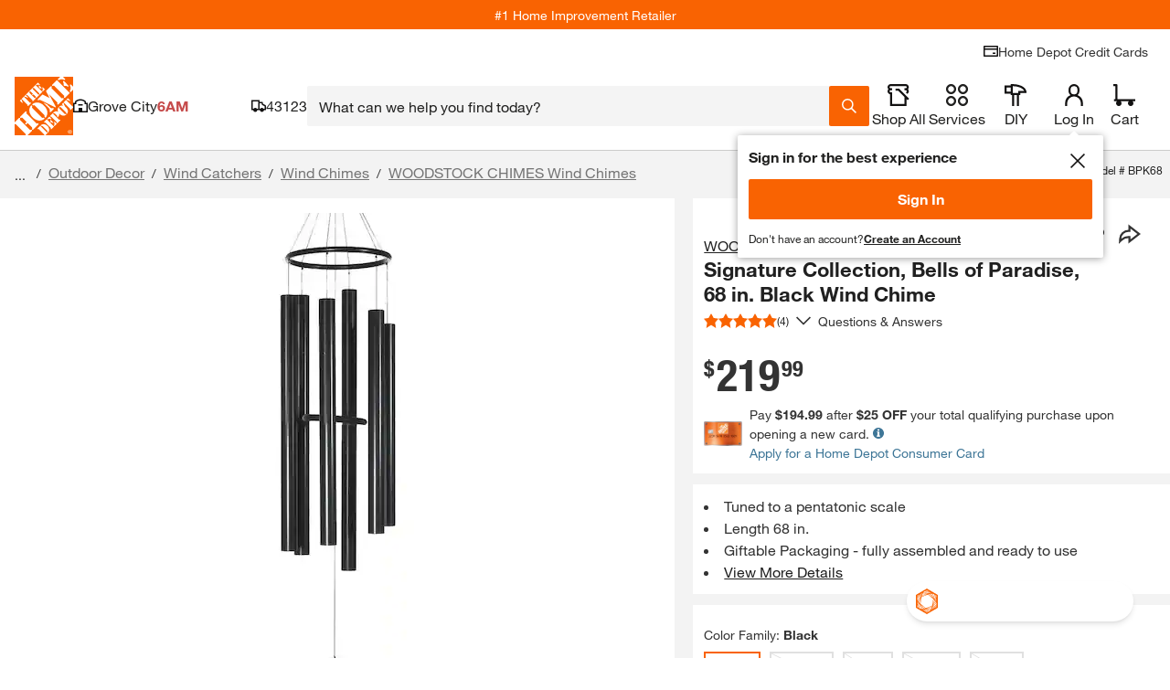

--- FILE ---
content_type: application/javascript
request_url: https://assets.thdstatic.com/experiences/fusion-gm-pip-desktop/botprompt.caec5d4c3305ed44bbb5.js
body_size: 22980
content:
(window["webpackJsonp"]=window["webpackJsonp"]||[]).push([[7],{"0IKr":function(e,t,n){"use strict";n.d(t,"a",(function(){return T}));var r=n("cDcd"),a=n.n(r),s=n("E/V/"),i=n("ALM1"),o=n("BA5g"),c=n.n(o),l=n("+zcF");const{shape:u,string:d}=c.a,m=({reviews:e})=>a.a.createElement("div",null,a.a.createElement(l["a"],{variant:"body-base",height:"tight"},null===e||void 0===e?void 0:e.summary));m.propTypes={reviews:u({summary:d,positiveSummary:d,negativeSummary:d}).isRequired};var p=n("uJlY"),f=n.n(p),b=n("lJaA"),g=n("Bh68"),h=n("V99K"),y=n("6dsw"),v=n("LISA"),O=n("t8Sb");const{func:E,arrayOf:w,string:j,bool:k,shape:L}=c.a,C=(e,t)=>{"undefined"!==typeof window&&window.LIFE_CYCLE_EVENT_BUS&&window.LIFE_CYCLE_EVENT_BUS.trigger("ratings-reviews."+e,t)},I=({aspect:e,sentiment:t,onClick:n,selected:r})=>{const s=f()("sui-bg-primary sui-border-solid sui-rounded-base sui-text-primary hover:sui-outline hover:sui-outline-2 hover:-sui-outline-offset-2 focus-visible:sui-outline focus-visible:sui-outline-input-focus focus-visible:sui-outline-4 focus-visible:-sui-outline-offset-4",{"sui-p-[6px] sui-bg-subtle sui-border-2 sui-border-strong":r,"sui-border-input-active focus-visible:sui-bg-subtle":r,"sui-border-input-primary sui-border-1 sui-p-[7px] ":!r,"hover:sui-outline-success-strong":!r&&"positive"===t,"hover:sui-outline-warning-strong":!r&&"neutral"===t,"hover:sui-outline-strong":!r&&!t,"sui-bg-success-subtle sui-border-2 sui-border-success-strong":r&&"positive"===t,"sui-bg-warning-subtle sui-border-2 sui-border-warning-strong":r&&"neutral"===t});return a.a.createElement(b["a"],{value:e,"aria-label":e,onClick:n,className:s,id:"tnt_magic_apron_aspect"},a.a.createElement(g["a"],{alignItems:"center",grow:!0,disableShrink:!0},a.a.createElement("div",{className:"sui-flex sui-flex-row sui-gap-2 sui-items-center"},"positive"===t&&a.a.createElement(v["a"],{size:"small",color:"success-strong"}),"neutral"===t&&a.a.createElement(O["a"],{size:"small",color:"warning-strong"}),a.a.createElement(h["a"],null,e))))};I.propTypes={aspect:j.isRequired,sentiment:j,onClick:E.isRequired,selected:k},I.defaultProps={sentiment:null,selected:!1};const x=({aspects:e,onAspectClick:t,selectedAspect:n})=>{if(!e||e.length<1)return null;const r=(e,n)=>{t(e,n),C("event",{origin:"magic apron",location:"review summary",value:n})};return a.a.createElement("div",{className:"sui-flex sui-flex-wrap sui-self-start sui-pt-4 lg:sui-pt-0"},a.a.createElement(y["a"],{value:n,"aria-label":"Aspects",className:"sui-flex sui-flex-wrap sui-justify-start sui-gap-4"},e.map(({aspect:e,sentiment:t})=>a.a.createElement(I,{aspect:e,sentiment:t,onClick:r,selected:n===e,key:e}))))};x.propTypes={aspects:w(L({aspect:j,sentiment:j})).isRequired,onAspectClick:E.isRequired,selectedAspect:j},x.defaultProps={selectedAspect:null};const{func:A,string:S}=c.a,T=({itemId:e,selectedAspect:t,onAspectClick:n})=>{const{data:r,loading:i,error:o}=Object(s["a"])("reviewSummary",{variables:{itemId:e,modelName:"combined_review_summary"},ssr:!1});if(i||!r||null===r||void 0===r||!r.reviewSummary)return null;if(!i&&o)return null;const{reviews:c,aspects:l}=null===r||void 0===r?void 0:r.reviewSummary;return a.a.createElement("div",{"data-component":"magic-apron:magic-apron-review-summary:v6.6.0",id:"magic-apron-review-summary",className:"sui-grid sui-grid-cols-1 sui-gap-x-6 sui-p-3"},a.a.createElement("div",{className:"sui-flex sui-flex-col sui-gap-y-1 sui-pb-3"},a.a.createElement("div",{className:"sui-h6-bold sui-flex"},"What Customers Say"),a.a.createElement("div",{className:"sui-text-xs sui-leading-tight sui-text-subtle"},"Summarized by generative AI from text of customer reviews")),a.a.createElement("div",{className:"sui-grid sui-grid-cols-1 sui-gap-4 lg:sui-grid-cols-2 lg:sui-gap-6"},a.a.createElement(m,{reviews:c}),a.a.createElement(x,{aspects:l,onAspectClick:n,selectedAspect:t})))};T.propTypes={itemId:S.isRequired,selectedAspect:S,onAspectClick:A},T.defaultProps={selectedAspect:null,onAspectClick:()=>{}},T.dataModel={reviewSummary:Object(i["h"])({itemId:Object(i["j"])().isRequired(),modelName:Object(i["j"])().isRequired()}).shape({reviews:Object(i["i"])({summary:Object(i["j"])()}),aspects:Object(i["b"])(Object(i["i"])({aspect:Object(i["j"])(),sentiment:Object(i["j"])()})),llm:Object(i["j"])()})}},"5uGX":function(e,t,n){"use strict";n.d(t,"b",(function(){return s})),n.d(t,"f",(function(){return i})),n.d(t,"g",(function(){return o})),n.d(t,"d",(function(){return c})),n.d(t,"c",(function(){return l})),n.d(t,"a",(function(){return u})),n.d(t,"e",(function(){return d}));var r=n("agZN"),a=n("HYK+");const s=()=>{var e,t;return"undefined"!==typeof window&&(null===(e=window.THDCustomer)||void 0===e||null===(t=e.default)||void 0===t?void 0:t.mcvisID)||a["c"]},i=()=>{var e,t;return"undefined"!==typeof window&&(null===(e=window.THDCustomer)||void 0===e||null===(t=e.default)||void 0===t?void 0:t.svocID)||null},o=()=>{var e,t;return"undefined"!==typeof window&&(null===(e=window.THDCustomer)||void 0===e||null===(t=e.default)||void 0===t?void 0:t.name)||null},c=()=>"undefined"!==typeof window?new URL(window.parent.document.documentURI).pathname:"",l=()=>{const e=c().split("/");return"c"===e[1]?a["n"].CONTENT:"p"===e[1]?"sets"===e[2]?a["n"].BIP:a["n"].PIP:"s"===e[1]?a["n"].SEARCH:"b"===e[1]?a["n"].BROWSE:""===e[1]?a["n"].HOME:a["n"].UNKNOWN},u=()=>l()!==a["n"].PIP?null:c().split("/").at(-1),d=()=>{try{const e=r["d"].get(r["b"],{key:"header_search_history"});return e&&"undefined"!==e?JSON.parse(e).map(e=>{try{return decodeURIComponent(e.keyword)}catch{return e.keyword}}):[]}catch(e){return console.error({message:"Error occurred while accessing local storage - header_search_history",error:e}),[]}}},"8LIS":function(e,t,n){"use strict";n.d(t,"b",(function(){return r})),n.d(t,"a",(function(){return s}));const r=(e,t,n=!1,r=1e4)=>new Promise((a,s)=>{if(e.current[t]||n)a();else if(e.current.resolver)s(new Error("Ref already has resolver"));else{const t=setTimeout(()=>{e.current.resolver=null,s(new Error("Ref failed to resolve after "+r))},r);e.current.resolver=()=>{clearTimeout(t),a(),e.current.resolver=null}}}),a=e=>{let t=e.length-1;while(t){let n=Math.floor(Math.random()*t);[e[t],e[n]]=[e[n],e[t]],t-=1}return e},s=(e,t=3)=>a([...e]).slice(0,t)},CMOP:function(e,t,n){"use strict";n.d(t,"a",(function(){return r})),n.d(t,"b",(function(){return a}));const r=["What are trending home improvement projects for 2025?","How can I make my home more energy efficient?","Which BBQ grills are best for small patios?","What are the most popular paint colors this year?","What are the top 5 home maintenance tasks that homeowners forget?","How do I repair a faucet?","What are the top DIY hacks for renters?","How can I organize my garage efficiently?","What are the best tools for a beginner DIYer?","How can I add more natural light to my space?","What are some easy weekend projects to transform a space?","What’s the easiest way to update my cabinets?","What are creative storage ideas?","What’s the best way to tackle multiple projects?","What’s one quick win for my home today?","How do I prevent mold and mildew in my bathroom?","How do I clean hard-to-reach areas effectively?","How can I make my kitchen more functional?","What’s the best way to upgrade my bathroom?","How do I make sure I get everything I need in one trip?","How do I choose the right paint color for my room?","What’s the most affordable way to update my bathroom?","Which flooring options are the best for pet owners?","What tools do I need for fall leaf cleanup?","What can I do to keep leaves out of my gutters?","How do I choose a leaf blower?","What do I need for winterizing outdoor power equipment?","How can I prepare my house for cold weather months?","What types of home generators are available?","How do I size a generator for my home?","Should I cover my outdoor furniture over winter?","How can I weatherproof wood furniture and decks for colder months?","How can I better insulate my garage?","What kind of decor is available for autumn?","How do I choose a grill?","Which window coverings help keep heat in during cooler months?","How can I divert water away from my foundation?","Which outdoor lighting makes the biggest impact?","How do I create a cozy, inviting outdoor space for evenings?","What are the best outdoor heaters for entertaining?"],a=["What is the warranty on this item?","What are the delivery options for this item?","What do I need to know before using it?","What do I need to know before I buy?","What are the key features?","What are the top uses for this product?","Can this item be returned or exchanged?","What are the key specifications?","How soon can I get this delivered to my zip code?","What is the delivery charge for this item?"]},"HYK+":function(e,t,n){"use strict";n.d(t,"p",(function(){return r})),n.d(t,"q",(function(){return a})),n.d(t,"b",(function(){return s})),n.d(t,"c",(function(){return i})),n.d(t,"k",(function(){return o})),n.d(t,"j",(function(){return c})),n.d(t,"m",(function(){return l})),n.d(t,"l",(function(){return u})),n.d(t,"a",(function(){return d})),n.d(t,"e",(function(){return m})),n.d(t,"d",(function(){return p})),n.d(t,"g",(function(){return f})),n.d(t,"f",(function(){return b})),n.d(t,"h",(function(){return g})),n.d(t,"i",(function(){return h})),n.d(t,"o",(function(){return y})),n.d(t,"n",(function(){return v}));const r=250,a={Enter:!1,Shift:!1},s="fallback-sessionId",i="fallback-userId",o="prepopulated",c="custom",l="unspecified",u="retry",d="ask a question clicked",m="magic apron",p="maa feedback",f="magic apron",b="ma qna feedback",g="maa",h="ma qna",y={type:"bot",content:{responseSummary:{summaryAnswer:"The conversation was interrupted before I could finish finding the answer."}}},v={HOME:"HOME",CONTENT:"CONTENT",PIP:"PIP",BROWSE:"BROWSE",SEARCH:"SEARCH",BIP:"BIP",UNKNOWN:"UNKNOWN"}},K2i0:function(e,t,n){"use strict";n.d(t,"a",(function(){return S})),n.d(t,"b",(function(){return T}));var r=n("cDcd"),a=n.n(r),s=n("BA5g"),i=n.n(s),o=n("agZN"),c=n("UoWA"),l=n("kjh2"),u=n("0Owi"),d=n("Fntp"),m=n("V6Mk"),p=n("5uGX");const f=e=>{const{channel:t,deliveryZip:n,isConsumerApp:a}=Object(r["useContext"])(d["a"]),s=Object(m["a"])(),i=Object(c["a"])("fs:magic-apron-generate-questions-llm")||"pro002",[o,l]=Object(u["a"])("generateQuestions",{lazy:!0}),f=()=>{o({variables:{userContext:{userIdentities:{mcvisId:Object(p["b"])(),svocId:Object(p["f"])()},sessionId:e.sessionId,storeId:s,zipCode:n,deviceType:"mobile"===t&&a?"app":t,language:"en-US"},pageContext:{pageType:Object(p["c"])(),referrerPage:window.document.referrer,timestamp:Date.now(),url:window.parent.location.href},questionContext:{userQuestion:"",user_typed:"N|null",itemId:Object(p["a"])(),recentSearchTerms:Object(p["e"])()},suggestedQuestions:!0,followUpQuestions:!1,model_name:i}})};return[f,l]};function b(e,t){var n=Object.keys(e);if(Object.getOwnPropertySymbols){var r=Object.getOwnPropertySymbols(e);t&&(r=r.filter((function(t){return Object.getOwnPropertyDescriptor(e,t).enumerable}))),n.push.apply(n,r)}return n}function g(e){for(var t=1;t<arguments.length;t++){var n=null!=arguments[t]?arguments[t]:{};t%2?b(Object(n),!0).forEach((function(t){h(e,t,n[t])})):Object.getOwnPropertyDescriptors?Object.defineProperties(e,Object.getOwnPropertyDescriptors(n)):b(Object(n)).forEach((function(t){Object.defineProperty(e,t,Object.getOwnPropertyDescriptor(n,t))}))}return e}function h(e,t,n){return(t=y(t))in e?Object.defineProperty(e,t,{value:n,enumerable:!0,configurable:!0,writable:!0}):e[t]=n,e}function y(e){var t=v(e,"string");return"symbol"==typeof t?t:t+""}function v(e,t){if("object"!=typeof e||!e)return e;var n=e[Symbol.toPrimitive];if(void 0!==n){var r=n.call(e,t||"default");if("object"!=typeof r)return r;throw new TypeError("@@toPrimitive must return a primitive value.")}return("string"===t?String:Number)(e)}const O=(e=!0,t)=>{const n=Object(c["a"])("magic-apron-initial-suggested-questions-enabled"),a=Object(r["useRef"])(null),s=Object(r["useRef"])(!1),i=Object(r["useRef"])(!1),u=Object(r["useRef"])(!1),[d,m]=Object(r["useState"])([Object(l["c"])(t.sessionId)]),[p,b]=Object(r["useState"])(!1),{getAll:h,add:y,update:v,cursor:O}=Object(o["f"])("messages"),[E,{data:w,loading:j,error:k}]=f(t),L=()=>(b(!0),h().then(e=>{const t=[...e].sort((e,t)=>e.isInitialMessage?-1:t.isInitialMessage?1:0);return m(t),b(!1),e})),C=async e=>{const n=g(g({},e),{},{sessionId:t.sessionId,feedbackProvided:!1,timestamp:Date.now()});return s.current?t.sessionId?y(n).then(L).then(e=>e.at(-1)):Promise.reject(new Error("Session ID not available")):(m([...d,n]),Promise.resolve(n))},I=(e,t)=>{let n;return function(...r){clearTimeout(n),n=setTimeout(()=>e.apply(this,r),t)}},x=()=>{O(e=>{const t=e.target.result;t&&(t.value.isInitialMessage||t.delete(),t.continue())}).then(L)},A=I(x,50),S=async e=>{const t=JSON.parse(JSON.stringify(e));t.feedbackProvided=!0,await v(t)},T=()=>{a.current&&a.current.postMessage("magic-apron-new-message")},M=async()=>{let e=!1;await O(n=>{const r=n.target.result;if(r){const n=r.value.isInitialMessage&&e;r.value.isInitialMessage&&!e&&(e=!0),(r.value.sessionId!==t.sessionId||n)&&r.delete(),r.continue()}})},N=async()=>{if(!u.current){u.current=!0;try{s.current=e&&"undefined"!==typeof indexedDB,await M();const r=await h();r.find(({isInitialMessage:e})=>e)||await y(Object(l["c"])(t.sessionId)).then(()=>{n&&E()}),i.current=!0,"undefined"!==typeof window&&window.parent.LIFE_CYCLE_EVENT_BUS&&window.parent.LIFE_CYCLE_EVENT_BUS.lifeCycle.trigger("magic-apron-assistant.isReady",{isReady:!0}),await L()}finally{u.current=!1}}};return Object(r["useEffect"])(()=>("undefined"!==typeof BroadcastChannel&&(a.current=new BroadcastChannel("magic-apron-new-message")),N().then(()=>{a.current&&(a.current.onmessage=L)}).catch(()=>{}),()=>{a.current&&a.current.close(),u.current=!1}),[]),Object(r["useEffect"])(()=>{async function e(){if(!j&&!k&&w){var e;const t=await h(),n=t.find(({isInitialMessage:e})=>e),r=(null===w||void 0===w||null===(e=w.generateQuestions)||void 0===e?void 0:e.suggestedQuestions)||[];n.content.suggestedQuestions=r,await v(n).then(L).finally(()=>{T()})}}e().catch(()=>{})},[j,w]),{messages:d,saveMessage:C,historyLoading:p,isSuggestedQuestionsLoading:j,wereQuestionsGenerated:i.current,clearHistory:A,setFeedbackProvided:S,broadCastMessageUpdate:T}};var E=n("HYK+");const w=e=>{const{channel:t,deliveryZip:n,isConsumerApp:a}=Object(r["useContext"])(d["a"]),s=Object(m["a"])(),i=Object(c["a"])("fs:magic-apron-assistant-bot-llm")||"pro002",[o,l]=Object(u["a"])("retrieveDetails",{lazy:!0}),f=({userQuestion:r,timestamp:c,messageOrigin:l,suggestedQuestionPosition:u=null,isInitialSuggestedQuestion:d=!1})=>{let m="";l===E["k"]?m=`${d?"I":"N"}|${u}`:l===E["l"]?m="R|null":l===E["j"]&&(m="Y|null"),o({variables:{userContext:{userIdentities:{mcvisId:Object(p["b"])(),svocId:Object(p["f"])()},sessionId:e.sessionId,storeId:s,zipCode:n,deviceType:"mobile"===t&&a?"app":t,language:"en-US"},pageContext:{pageType:Object(p["c"])(),referrerPage:window.document.referrer,timestamp:c,url:window.parent.location.href},questionContext:{itemId:Object(p["a"])(),userQuestion:r,recentSearchTerms:Object(p["e"])(),user_typed:m},suggestedQuestions:!0,followUpQuestions:!1,model_name:i}})};return[f,l]};function j(e,t){var n=Object.keys(e);if(Object.getOwnPropertySymbols){var r=Object.getOwnPropertySymbols(e);t&&(r=r.filter((function(t){return Object.getOwnPropertyDescriptor(e,t).enumerable}))),n.push.apply(n,r)}return n}function k(e){for(var t=1;t<arguments.length;t++){var n=null!=arguments[t]?arguments[t]:{};t%2?j(Object(n),!0).forEach((function(t){L(e,t,n[t])})):Object.getOwnPropertyDescriptors?Object.defineProperties(e,Object.getOwnPropertyDescriptors(n)):j(Object(n)).forEach((function(t){Object.defineProperty(e,t,Object.getOwnPropertyDescriptor(n,t))}))}return e}function L(e,t,n){return(t=C(t))in e?Object.defineProperty(e,t,{value:n,enumerable:!0,configurable:!0,writable:!0}):e[t]=n,e}function C(e){var t=I(e,"string");return"symbol"==typeof t?t:t+""}function I(e,t){if("object"!=typeof e||!e)return e;var n=e[Symbol.toPrimitive];if(void 0!==n){var r=n.call(e,t||"default");if("object"!=typeof r)return r;throw new TypeError("@@toPrimitive must return a primitive value.")}return("string"===t?String:Number)(e)}const x=Object(r["createContext"])({historyCleared:!1,historyLoading:!1,messages:[],askUserQuestion:()=>{},saveMessage:()=>{},clearHistory:()=>{},setFeedbackProvided:()=>{},onAskAQuestionPromptClick:()=>{},maaBroadcastChannel:null}),A=Object(l["b"])(),S=({withPersistence:e,children:t})=>{const[n=A]=Object(o["g"])("maa-session",A),{messages:s,saveMessage:i,historyLoading:c,clearHistory:u,isSuggestedQuestionsLoading:d,wereQuestionsGenerated:m,setFeedbackProvided:p,broadCastMessageUpdate:f}=O(e,n),[b,{data:g,loading:h,error:y}]=w(n),[v,j]=Object(r["useState"])(!1),L=Object(r["useRef"])(null);Object(r["useEffect"])(()=>("undefined"!==typeof window&&window.parent.LIFE_CYCLE_EVENT_BUS&&window.parent.LIFE_CYCLE_EVENT_BUS.lifeCycle.on("propagate-maa-llm",({output:e})=>{window.LIFE_CYCLE_EVENT_BUS.lifeCycle.trigger("CONFIG_SERVICE_CHANGE",e)}),()=>{window.parent.LIFE_CYCLE_EVENT_BUS.lifeCycle.off("propagate-maa-llm")}),[]),Object(r["useEffect"])(()=>("undefined"!==typeof BroadcastChannel&&(L.current=new BroadcastChannel("magic-apron-assistant"),L.current.onmessage=({data:{type:e},origin:t})=>{"MAA_RESET"===e&&(u({origin:t}),j(!0))}),()=>{L.current&&L.current.close()}),[u]);const C=()=>{L.current&&L.current.postMessage({type:"MAA_ASK_A_QUESTION"})},I=async()=>"user"===s.at(-1).type?i(E["o"]):Promise.resolve(),S=({userQuestion:e,messageOrigin:t=E["m"],entryLocationForAnalytics:r,pageType:a,suggestedQuestionPosition:s,isInitialSuggestedQuestion:o})=>{const c=n.sessionId,u=Object(l["a"])(n.sessionId);L.current&&L.current.postMessage({type:"MAA_USER_QUESTION",data:{userQuestion:e,messageOrigin:t}}),j(!1),I().then(()=>i({type:"user",content:e,messageOrigin:t})).then(e=>b({userQuestion:e.content,timestamp:e.timestamp,messageOrigin:t,suggestedQuestionPosition:s,isInitialSuggestedQuestion:o})).then(()=>{window.parent.LIFE_CYCLE_EVENT_BUS.trigger("magic-apron-assistant.question-ask",{userQuestion:e,messageOrigin:t,entryLocationForAnalytics:r,pageType:a,sessionID:c,actionID:u})}).catch(()=>{})};Object(r["useEffect"])(()=>("undefined"!==typeof window&&window.parent.LIFE_CYCLE_EVENT_BUS&&window.parent.LIFE_CYCLE_EVENT_BUS.lifeCycle.on("magic-apron-assistant.user-ask-question",({output:e={}})=>{const{question:t,messageOrigin:n=E["m"],entryLocationForAnalytics:r,pageType:a,position:s}=e;t&&S({userQuestion:t,messageOrigin:n,suggestedQuestionPosition:s,entryLocationForAnalytics:r,pageType:a,isInitialSuggestedQuestion:!0})}),()=>{window.parent.LIFE_CYCLE_EVENT_BUS.lifeCycle.off("magic-apron-assistant.user-ask-question")}),[S]),Object(r["useEffect"])(()=>{h||!g&&!y||i({type:"bot",content:y?null:k({},(null===g||void 0===g?void 0:g.retrieveDetails)||{}),userMessageOrigin:"user"===s.at(-1).type?s.at(-1).messageOrigin:"",error:y}).catch(()=>{}).finally(f)},[h]);const T={askUserQuestion:S,messages:s,saveMessage:i,historyLoading:c,isSuggestedQuestionsLoading:d,wereQuestionsGenerated:m,historyCleared:v,setFeedbackProvided:p,botLoading:h,maaBroadcastChannel:L,onAskAQuestionPromptClick:C,session:n};return a.a.createElement(x.Provider,{value:T},t)};S.propTypes={children:i.a.node.isRequired,withPersistence:i.a.bool},S.defaultProps={withPersistence:!0};const T=()=>Object(r["useContext"])(x)},MVYY:function(e,t,n){"use strict";n.d(t,"a",(function(){return k}));var r=n("cDcd"),a=n.n(r),s=n("BA5g"),i=n.n(s),o=n("+iX7"),c=n("+zcF"),l=n("Fntp"),u=n("UoWA"),d=n("xaE9"),m=n("37Cm"),p=n("ETPY"),f=n("agZN"),b=n("CMOP"),g=n("Mehn"),h=n("8LIS"),y=n("HYK+"),v=n("5uGX"),O=n("kjh2");const E=Object(h["a"])(b["b"]),w=Object(O["b"])(),j=({entryLocationForAnalytics:e})=>{const t=E,n=Object(r["useRef"])(null),s=Object(r["useRef"])({isReady:!1,resolver:null}),[i=w]=Object(f["g"])("maa-session",w),o=Object(v["c"])();Object(r["useEffect"])(()=>{n.current=new BroadcastChannel("magic-apron-assistant");const e=({output:{isReady:e}})=>{s.current.isReady=e,e&&s.current.resolver&&s.current.resolver()};return window.LIFE_CYCLE_EVENT_BUS.lifeCycle.on("magic-apron-assistant.isReady",e),()=>{n.current.close(),window.LIFE_CYCLE_EVENT_BUS.lifeCycle.off("magic-apron-assistant.isReady",e)}},[]);const c=async(t,r)=>{if(n.current.postMessage({type:"MAA_OPEN_DRAWER"}),t){const n=s.current.isReady;return Object(h["b"])(s,"isReady",n).then(()=>{window.LIFE_CYCLE_EVENT_BUS.lifeCycle.trigger("magic-apron-assistant.user-ask-question",{question:t,entryLocationForAnalytics:e,pageType:o.toLowerCase(),messageOrigin:y["k"],position:r})}).catch(e=>{console.error(e)})}return Promise.resolve()},l=()=>{n.current.postMessage({type:"MAA_OPEN_DRAWER"});const t=i.sessionId,r=Object(O["a"])(t);window.LIFE_CYCLE_EVENT_BUS.trigger("magic-apron-assistant.question-ask",{userQuestion:y["a"],entryLocationForAnalytics:e,pageType:o.toLowerCase(),sessionID:t,actionID:r})};return a.a.createElement("div",{className:"sui-flex sui-flex-row sui-flex-wrap sui-gap-4"},t.map((e,t)=>a.a.createElement("div",{className:"sui-flex",key:t},a.a.createElement(g["a"],{onClick:()=>c(e,t),value:e,"data-testid":"suggested-question",lineClamp:2,withIcon:!0}))),a.a.createElement("div",{className:"sui-flex sui-shrink-0",key:"ask-prompt"},a.a.createElement("div",{className:"sui-bg-primary"},a.a.createElement(m["a"],{variant:"secondary",onClick:()=>l()},a.a.createElement("div",{className:"sui-flex sui-items-center sui-gap-2"},"Ask a Question  ",a.a.createElement(p["a"],{size:"small"}))))))};j.propTypes={entryLocationForAnalytics:i.a.string},j.defaultProps={entryLocationForAnalytics:""};const k=({entryLocationForAnalytics:e})=>{const{isConsumerApp:t,customer:n}=Object(r["useContext"])(l["a"]),{lesser:s}=Object(o["a"])("lg"),i=Object(u["a"])("fs:ma-entry-point-enabled"),m=Object(u["a"])("magic-apron-assistant-dt-enabled"),p=Object(u["a"])("magic-apron-assistant-mw-enabled"),f=Object(u["a"])("magic-apron-assistant-app-enabled"),b=m&&!s,g=p&&s&&!t,h=f&&s&&t,y=b||g||h,v="b2c"===(null===n||void 0===n?void 0:n.type),O="undefined"!==typeof BroadcastChannel&&"undefined"!==typeof window&&window.LIFE_CYCLE_EVENT_BUS;return i&&y&&v&&O?a.a.createElement("div",{className:"sui-flex sui-flex-col sui-p-4 sui-gap-5 sui-bg-[rgb(254,239,229)]"},a.a.createElement("div",{className:"sui-flex sui-flex-row sui-items-center sui-gap-3"},a.a.createElement(d["a"],{width:"28px",height:"32px"}),a.a.createElement(c["a"],{variant:"h3"},"Ask Magic Apron")),a.a.createElement(j,{entryLocationForAnalytics:e})):null};k.propTypes={entryLocationForAnalytics:i.a.string},k.defaultProps={entryLocationForAnalytics:""}},Mehn:function(e,t,n){"use strict";n.d(t,"a",(function(){return b}));var r=n("cDcd"),a=n.n(r),s=n("BA5g"),i=n.n(s),o=n("lJaA"),c=n("Bh68"),l=n("V99K"),u=n("xaE9");const d=["label","value","onClick","truncate","lineClamp","withIcon"];function m(){return m=Object.assign?Object.assign.bind():function(e){for(var t=1;t<arguments.length;t++){var n=arguments[t];for(var r in n)({}).hasOwnProperty.call(n,r)&&(e[r]=n[r])}return e},m.apply(null,arguments)}function p(e,t){if(null==e)return{};var n,r,a=f(e,t);if(Object.getOwnPropertySymbols){var s=Object.getOwnPropertySymbols(e);for(r=0;r<s.length;r++)n=s[r],-1===t.indexOf(n)&&{}.propertyIsEnumerable.call(e,n)&&(a[n]=e[n])}return a}function f(e,t){if(null==e)return{};var n={};for(var r in e)if({}.hasOwnProperty.call(e,r)){if(-1!==t.indexOf(r))continue;n[r]=e[r]}return n}const b=e=>{let{label:t,value:n,onClick:r,truncate:s,lineClamp:i,withIcon:f=!0}=e,b=p(e,d);const g="sui-min-h-11 sui-bg-primary sui-rounded-lg sui-border-solid sui-rounded-base sui-text-primary hover:sui-outline hover:sui-outline-2 hover:-sui-outline-offset-2 focus-visible:sui-outline focus-visible:sui-outline-input-focus focus-visible:sui-outline-4 focus-visible:-sui-outline-offset-4 sui-border-1 sui-border-input-primary hover:sui-outline-button-hover-accent";return a.a.createElement(o["a"],m({className:g,onClick:r,value:n},b),a.a.createElement(c["a"],null,f&&a.a.createElement(u["a"],{width:"16px",height:"18px",color:"brand"}),a.a.createElement(l["a"],{truncate:s,lineClamp:i},t||n)))};b.propTypes={value:i.a.string.isRequired,onClick:i.a.func.isRequired,label:i.a.string,truncate:i.a.bool,lineClamp:i.a.number,withIcon:i.a.bool},b.defaultProps={label:"",truncate:!1,lineClamp:void 0,withIcon:!1}},Pb5E:function(e,t,n){"use strict";n.d(t,"a",(function(){return s}));var r=n("cDcd"),a=n("N36W");const s=Object(a["a"])(r["createElement"]("path",{d:"M11.189.086c1.527-.314 3.347.21 4.399 1.964 1.008 1.68.842 3.46.359 4.944a12.89 12.89 0 0 1-.874 2.008h7.798a1.126 1.126 0 0 1 1.096 1.383l-3 12.748c-.12.508-.573.867-1.095.867H0V9.002h5.35c.815-.44 1.488-.984 1.978-1.75.536-.836.92-2.04.92-3.874 0-1.826 1.483-2.992 2.941-3.292Zm-5.94 11.166h-3V21.75h3V11.252ZM7.5 21.75h11.48l2.47-10.498H11.136l1.023-1.704.097-.163c.56-.93 1.192-1.982 1.552-3.087.374-1.149.396-2.182-.15-3.092-.501-.836-1.306-1.062-2.015-.916-.779.16-1.145.664-1.145 1.088 0 2.153-.454 3.806-1.275 5.088a6.923 6.923 0 0 1-1.724 1.833V21.75Z"}),"ThumbsUp")},S1oq:function(e,t,n){"use strict";n.d(t,"a",(function(){return s}));var r=n("cDcd"),a=n("N36W");const s=Object(a["a"])(r["createElement"]("path",{d:"M24 15h-5.35c-.816.44-1.489.984-1.98 1.75-.535.837-.92 2.04-.92 3.875 0 1.826-1.482 2.992-2.94 3.292-1.528.315-3.348-.209-4.4-1.964-1.008-1.681-.842-3.46-.36-4.945.232-.71.548-1.39.875-2.008h-7.8A1.125 1.125 0 0 1 .03 13.617l3-12.75C3.15.36 3.603 0 4.125 0H24v15Zm-7.5-1.297V2.25H5.016l-2.47 10.5h10.316l-1.12 1.867c-.56.93-1.192 1.982-1.552 3.088-.374 1.149-.396 2.182.15 3.092.501.836 1.307 1.063 2.016.917.778-.16 1.144-.665 1.144-1.089 0-2.154.455-3.806 1.276-5.088a6.923 6.923 0 0 1 1.724-1.834Zm2.25-.953h3V2.25h-3v10.5Z"}),"ThumbsDown")},hraN:function(e,t,n){},kjh2:function(e,t,n){"use strict";n.d(t,"d",(function(){return s})),n.d(t,"b",(function(){return i})),n.d(t,"a",(function(){return o})),n.d(t,"c",(function(){return c}));var r=n("HYK+"),a=n("5uGX");const s=()=>{var e,t;return"undefined"!==typeof window&&(null===(e=window)||void 0===e||null===(t=e.cookieUtils)||void 0===t?void 0:t.readBrowserCookie("thda.s"))||r["b"]},i=()=>({sessionId:s(),timestamp:Date.now(),shouldAutoOpen:!1}),o=e=>e&&e!==r["b"]?`${e}_${Date.now().toString()}`:`${crypto.randomUUID()}_${Date.now().toString()}`,c=e=>{const t=Object(a["g"])();return{type:"bot",content:{responseSummary:{summaryAnswer:`Hi${t?"  "+t:""}! Need help with a product, project, or question? I'm here to assist. What can I help you with today?`},suggestedQuestions:[]},sessionId:e,feedbackProvided:!0,timestamp:Date.now(),isInitialMessage:!0}}},lxb6:function(e,t,n){"use strict";n.r(t),n.d(t,"ReviewSummary",(function(){return r["a"]})),n.d(t,"BotPrompt",(function(){return dn})),n.d(t,"MagicApronAssistant",(function(){return jr})),n.d(t,"MASuggestedQuestionsEntry",(function(){return kr["a"]}));var r=n("0IKr"),a=n("cDcd"),s=n.n(a),i=n("BA5g"),o=n.n(i),c=n("uJlY"),l=n.n(c),u=n("CvLP"),d=n("+zcF"),m=n("kmnC"),p=n("kuyC"),f=n("37Cm"),b=n("zekC"),g=n("UoWA"),h=n("LISA");const y=e=>{let{color:t,icon:n,message:r,thanksMessageHideTime:i}=e;const[o,c]=Object(a["useState"])(!1);if(Object(a["useEffect"])(()=>{i&&setTimeout(()=>{c(!0)},i)},[]),o)return null;const u=l()("sui-flex sui-justify-center sui-items-center sui-rounded-full sui-shrink-0 sui-w-6 sui-h-6 sui-mr-2",{"sui-bg-success":"success"===t,"sui-bg-danger":"danger"===t,"sui-bg-warning":"warning"===t,"sui-bg-info":"info"===t});return s.a.createElement("div",{className:"sui-flex sui-items-center"},s.a.createElement("div",{className:u},s.a.createElement(n,{color:"inverse",size:"small"})),s.a.createElement(d["a"],{variant:"body-sm",height:"tight",color:t},r))};y.displayName="AfterSubmitMessage",y.propTypes={color:o.a.oneOf(["success","danger","warning","info"]),icon:o.a.shape({$$typeof:o.a.symbol,render:o.a.func}),message:o.a.string,thanksMessageHideTime:o.a.number},y.defaultProps={color:"success",icon:h["a"],message:"Thank you. Your feedback helps us improve your online shopping experience.",thanksMessageHideTime:null};var v=n("Pb5E"),O=n("S1oq");const E=e=>{let{onClick:t,thumbsUpAriaLabel:n,thumbsDownAriaLabel:r,setAnchorEl:a}=e;const i=e=>{t(e)};return s.a.createElement("div",{className:"sui-inline-block sui-flex sui-gap-2",role:"group"},s.a.createElement(p["a"],{id:"tnt_magic_apron_qna_thumbs_up",icon:v["a"],size:"small",onClick:()=>i("POSITIVE"),"aria-label":n,ref:e=>a(e)}),s.a.createElement(p["a"],{id:"tnt_magic_apron_qna_thumbs_up",icon:O["a"],size:"small",onClick:()=>i("NEGATIVE"),"aria-label":r,ref:e=>a(e)}))};E.displayName="ThumbsUpThumbsDown",E.propTypes={onClick:o.a.func.isRequired,thumbsUpAriaLabel:o.a.string,thumbsDownAriaLabel:o.a.string,setAnchorEl:o.a.func},E.defaultProps={thumbsUpAriaLabel:"Yes",thumbsDownAriaLabel:"No",setAnchorEl:()=>{}};var w=n("lJaA"),j=n("QHIb"),k=n("smwi"),L=n("rdS+"),C=n("6dsw"),I=n("Bt1p"),x=n("oSqG"),A=n("5uE1"),S=n("44OP"),T=n("Fntp");const M=e=>Object.fromEntries(Object.entries(e).filter(e=>{let[t,n]=e;return""!==n})),N=(e,t)=>e&&e!==t?`${e}_${Date.now().toString()}`:`${crypto.randomUUID()}_${Date.now().toString()}`,P=e=>{let{open:t,anchorEl:n,reasons:r,onClose:i,onSubmit:o,buttonsBaseId:c,title:l,closeButtonAriaLabel:u,textAreaPlaceholder:m,submitCTA:b}=e;const[g,h]=Object(a["useState"])(""),[y,v]=Object(a["useState"])(""),[O,E]=Object(a["useState"])(!1),{channel:N}=Object(a["useContext"])(T["a"]),P="mobile"===N,_=Object(a["useMemo"])(()=>M({feedbackReason:g,feedbackComment:y}),[g,y]),F=(e,t)=>{h(t),E(!0)},D=()=>null===r||void 0===r?void 0:r.map(e=>s.a.createElement(w["a"],{value:e,key:e},e)),R=e=>v(e.target.value),q=()=>o(_);return P?s.a.createElement(j["a"],{open:t,onClose:i,anchor:"bottom"},s.a.createElement(k["a"],{title:l,onClose:i}),s.a.createElement(L["a"],null,s.a.createElement("section",{className:"sui-flex sui-flex-col sui-gap-2 sui-mb-4"},s.a.createElement(C["a"],{value:g,onChange:F,"aria-label":"Reason options"},D()),s.a.createElement(I["a"],{placeholder:m,onChange:R,multiline:!0,minRows:3,fullWidth:!0}))),s.a.createElement(x["a"],null,s.a.createElement(f["a"],{id:c+"_user-feedback_submit",onClick:q,disabled:!O,variant:"primary",fullWidth:!0},b))):s.a.createElement(A["a"],{open:t,anchorEl:(null===n||void 0===n?void 0:n.current)||n},s.a.createElement("header",{className:"sui-flex sui-justify-between sui-items-center sui-gap-2 sui-mb-4"},s.a.createElement(d["a"],{variant:"body-base",weight:"bold"},l)," ",s.a.createElement(p["a"],{icon:S["a"],size:"small",onClick:i,"aria-label":u})),s.a.createElement("section",{className:"sui-flex sui-flex-col sui-gap-2 sui-mb-4"},s.a.createElement(C["a"],{value:g,onChange:F,"aria-label":"Reason options"},D()),s.a.createElement(I["a"],{placeholder:m,onChange:R,multiline:!0,minRows:3,fullWidth:!0})),s.a.createElement("footer",{className:"sui-w-full"},s.a.createElement(f["a"],{id:c+"_user-feedback_submit",onClick:q,disabled:!O,variant:"primary",fullWidth:!0},b)))};P.displayName="PopoverFeedback",P.propTypes={open:o.a.bool.isRequired,anchorEl:o.a.oneOfType([o.a.shape({current:o.a.instanceOf(s.a.ElementType)}),o.a.func,o.a.oneOf([null])]),reasons:o.a.arrayOf(o.a.string).isRequired,onClose:o.a.func.isRequired,onSubmit:o.a.func.isRequired,buttonsBaseId:o.a.string.isRequired,title:o.a.string,closeButtonAriaLabel:o.a.string,textAreaPlaceholder:o.a.string,submitCTA:o.a.string},P.defaultProps={anchorEl:null,title:"Why did you select this feedback?",closeButtonAriaLabel:"Close",textAreaPlaceholder:"Add details here",submitCTA:"Submit"};var _=n("0Owi"),F=n("V6Mk");function D(e,t){var n=Object.keys(e);if(Object.getOwnPropertySymbols){var r=Object.getOwnPropertySymbols(e);t&&(r=r.filter((function(t){return Object.getOwnPropertyDescriptor(e,t).enumerable}))),n.push.apply(n,r)}return n}function R(e){for(var t=1;t<arguments.length;t++){var n=null!=arguments[t]?arguments[t]:{};t%2?D(Object(n),!0).forEach((function(t){q(e,t,n[t])})):Object.getOwnPropertyDescriptors?Object.defineProperties(e,Object.getOwnPropertyDescriptors(n)):D(Object(n)).forEach((function(t){Object.defineProperty(e,t,Object.getOwnPropertyDescriptor(n,t))}))}return e}function q(e,t,n){return(t=U(t))in e?Object.defineProperty(e,t,{value:n,enumerable:!0,configurable:!0,writable:!0}):e[t]=n,e}function U(e){var t=H(e,"string");return"symbol"==typeof t?t:t+""}function H(e,t){if("object"!=typeof e||!e)return e;var n=e[Symbol.toPrimitive];if(void 0!==n){var r=n.call(e,t||"default");if("object"!=typeof r)return r;throw new TypeError("@@toPrimitive must return a primitive value.")}return("string"===t?String:Number)(e)}const Z=e=>{let{anchorKey:t,anchorType:n,skipFeedbackForm:r,reasons:s,customerInsights:i,handleFeedbackData:o,feedbackAnalytics:c,forceCloseForm:l}=e;const u=Object(F["a"])(),{deliveryZipCode:d,channel:m,isConsumerApp:p}=Object(a["useContext"])(T["a"]),[f,b]=Object(a["useState"])(!1),[h,y]=Object(a["useState"])(!1),[v,O]=Object(a["useState"])([]),[E,w]=Object(a["useState"])(!1),[j,k]=Object(_["a"])("captureFeedback",{lazy:!0}),L=Object(g["a"])("fs-prop:magic-apron-bot-llm"),C=Object(g["a"])("fs:magic-apron-assistant-bot-llm"),I="Assistant"===i?C:L||"",x=e=>{var t,n,r;const a=null===(t=window)||void 0===t||null===(n=t.THDCustomer)||void 0===n||null===(r=n.default)||void 0===r?void 0:r.mcvisID;return{feedback:R(R({feedbackComment:"",feedbackReason:"",modelName:I},e),{},{storeId:u,visitorId:a,zipCode:d,deviceType:p?"app":m})}},A=e=>{let{analyticsActionID:t,optionSelected:n}=e;const r=R({},c),a=r.feedbackClickCommentOrigin||"";r.eventName=r.eventName+" click",r.actionID=t,r.feedback=`${a}:${"POSITIVE"===n?"thumbs up":"thumbs down"}`,window.parent.LIFE_CYCLE_EVENT_BUS.trigger("user-feedback.click",r)},S=e=>{let{analyticsActionID:t,data:n}=e;const{feedbackReason:r,feedbackComment:a}=n,s=R({},c),i=s.feedbackClickCommentOrigin||"";s.eventName=s.eventName+" comment submission",s.actionID=t,s.feedbackComment=`${i}:${r}|${a}`,window.parent.LIFE_CYCLE_EVENT_BUS.trigger("user-feedback.comment",s)},M=e=>{const r=R(R({},e),{},{anchorKey:t,anchorType:n,customerInsights:i,content:o()});j({variables:x(r)}),k&&y(!0)},P=e=>b(e),D=()=>{const e=N(c.sessionID,c.fallbackSessionID);A({optionSelected:f,analyticsActionID:e}),(0===s[f].length||r)&&(M({feedbackType:f}),y(!0)),O(s[f]),w(!0)},q=()=>{w(!1),M({feedbackType:f}),y(!0)},U=e=>{const t=N(c.sessionID,c.fallbackSessionID);M(R({feedbackType:f},e)),S({analyticsActionID:t,data:e}),y(!0)};return Object(a["useEffect"])(()=>{f&&D()},[f]),Object(a["useEffect"])(()=>{l&&E&&q()},[l,E]),{feedbackSubmitted:h,handleSelectOption:P,selectedOptionReasons:v,showFeedbackForm:E,handleFeedbackFormClose:q,handleFeedbackFormSubmit:U}};var B=n("ALM1");const V=Object(B["j"])(),Q={captureFeedback:Object(B["h"])({feedback:Object(B["e"])("FeedbackInput").shape({visitorId:Object(B["j"])().isRequired(),anchorKey:Object(B["j"])(),anchorType:Object(B["j"])(),customerInsights:Object(B["j"])().isRequired(),content:Object(B["i"])({questionAndAnswer:Object(B["i"])({question:Object(B["j"])(),answer:Object(B["j"])()})}).isRequired(),deviceType:Object(B["j"])(),feedbackType:Object(B["e"])("FeedbackType").enum(["POSITIVE","NEGATIVE"]).isRequired(),feedbackComment:Object(B["j"])(),feedbackReason:Object(B["j"])(),modelName:Object(B["j"])(),storeId:Object(B["j"])(),zipCode:Object(B["j"])()}).isRequired()}).mutation().shape(V)};function W(){return W=Object.assign?Object.assign.bind():function(e){for(var t=1;t<arguments.length;t++){var n=arguments[t];for(var r in n)({}).hasOwnProperty.call(n,r)&&(e[r]=n[r])}return e},W.apply(null,arguments)}const z=e=>{let{anchorKey:t,anchorType:n,title:r,thumbsUpOrDownFeedbackLabels:i,skipFeedbackForm:o,reasons:c,feedbackFormLabels:l,customerInsights:u,handleFeedbackData:m,feedbackAnalytics:p,successMessage:f,thanksMessageHideTime:b}=e;const[g,h]=Object(a["useState"])(null),{feedbackSubmitted:v,handleSelectOption:O,selectedOptionReasons:w,showFeedbackForm:j,handleFeedbackFormClose:k,handleFeedbackFormSubmit:L}=Z({anchorKey:t,anchorType:n,skipFeedbackForm:o,reasons:c,customerInsights:u,handleFeedbackData:m,feedbackAnalytics:p});return v?s.a.createElement(y,{message:f,thanksMessageHideTime:b}):s.a.createElement(s.a.Fragment,null,s.a.createElement("div",{className:"sui-flex sui-items-center sui-gap-1"},s.a.createElement(d["a"],{variant:"body-base"},r)," ",s.a.createElement(E,W({onClick:O},i,{setAnchorEl:h}))),w&&s.a.createElement(P,W({open:j,anchorEl:g,reasons:w,onClose:k,onSubmit:L,buttonsBaseId:t},l)))};z.displayName="ThumbsUpThumbsDownWithPopover",z.dataModel=Q,z.propTypes={anchorKey:o.a.string,anchorType:o.a.string,title:o.a.string,successMessage:o.a.string,thanksMessageHideTime:o.a.number,thumbsUpOrDownFeedbackLabels:o.a.shape({thumbsUpAriaLabel:o.a.string,thumbsDownAriaLabel:o.a.string}),skipFeedbackForm:o.a.bool,reasons:o.a.shape({POSITIVE:o.a.arrayOf(o.a.string),NEGATIVE:o.a.arrayOf(o.a.string)}),feedbackFormLabels:o.a.shape({title:o.a.string,closeButtonAriaLabel:o.a.string,textAreaPlaceholder:o.a.string,submitCTA:o.a.string}),customerInsights:o.a.string,handleFeedbackData:o.a.func.isRequired,feedbackAnalytics:o.a.shape({primaryCategory:o.a.string,eventName:o.a.string,sessionID:o.a.string,question:o.a.string,fallbackSessionID:o.a.string,feedbackClickCommentOrigin:o.a.string}),modelName:o.a.string},z.defaultProps={title:"Was this helpful?",successMessage:y.defaultProps.message,thanksMessageHideTime:y.defaultProps.thanksMessageHideTime,thumbsUpOrDownFeedbackLabels:{},skipFeedbackForm:!1,reasons:{POSITIVE:[],NEGATIVE:["Inaccurate","Irrelevant","Unsafe/Offensive","Other"]},feedbackFormLabels:{},feedbackAnalytics:{primaryCategory:"",eventName:"",sessionID:"",question:"",fallbackSessionID:"",feedbackClickCommentOrigin:""},anchorKey:null,anchorType:null,customerInsights:null,modelName:null};var Y,$,K=n("5uGX"),G=n("kjh2");const J="/magic-apron-bot/retrieve-details",X="undefined"!==typeof window&&"www.homedepot.com"===(null===(Y=window)||void 0===Y||null===($=Y.location)||void 0===$?void 0:$.hostname)?"l0N45E9cwic3i8ryyanPvTe6ikXPCfgb":"NK6oozjkm38fJnaACmDbvhLAVShbY1Iu",ee=(e,t)=>{const[n,r]=Object(a["useState"])(!1),[s,i]=Object(a["useState"])(!1),[o,c]=Object(a["useState"])(null),{deliveryZip:l,hosts:u}=Object(a["useContext"])(T["a"]),d=Object(g["a"])("fs-prop:magic-apron-bot-llm")||"",m=Object(F["a"])(),p=u.apionline+J+"?key="+X+"&model_name="+d,f=()=>{r(!0),i(!1),fetch(p,{method:"POST",headers:{Accept:"application/json","Content-Type":"application/json","User-Agent":"mgc-prn-bt"},credentials:"include",body:JSON.stringify({oms_id:t,delivery_zip:l,store_id:m,mcvis_id:Object(K["b"])(),ma_session_id:Object(G["d"])(),conversations:[{type:"user",content:e}]})}).then(e=>e.json()).then(e=>{var t,n;null!==e&&void 0!==e&&null!==(t=e.conversations)&&void 0!==t&&null!==(n=t[1])&&void 0!==n&&n.content?c(e.conversations[1].content):i(!0)}).catch(e=>i(!0)).finally(()=>r(!1))};return Object(a["useEffect"])(()=>{e&&f()},[e]),{loading:n,error:s,response:o}},{bool:te}=o.a,ne=({spinning:e=!1})=>s.a.createElement("svg",{className:e?"sui-animate-[spin_3.2s_linear_infinite]":"",xmlns:"http://www.w3.org/2000/svg",viewBox:"0 0 45 52",height:"100%",width:"100%",fill:"none"},s.a.createElement("g",{id:"AI_Icon_with_Spinner_Animation_2",className:"sui-origin-center"},s.a.createElement("path",{d:"M22.5 0L0 13.0007V38.9993L22.5 52L45 38.9993V13.0007L22.5 0ZM42.2658 32.3577L30.479 43.7441L41.961 28.7683L42.0281 28.6816L42.2658 29.6383V32.3577ZM26.8781 46.3068L11.1298 41.7858L29.9394 44.2645L29.2321 44.9499L26.8781 46.3096V46.3068ZM7.11233 39.9477L3.15078 24.0374L10.4113 41.5787L9.46633 41.3074L7.11233 39.9477ZM2.73422 19.6395L14.521 8.25308L3.03895 23.2289L2.97185 23.3157L2.73422 22.3617V19.6395ZM18.1219 5.69043L33.8702 10.2114L15.0606 7.73272L15.7679 7.05009L18.1219 5.69043ZM37.8849 12.0495L41.8464 27.9598L34.5859 10.4185L35.5309 10.6898L37.8849 12.0495ZM11.7476 17.0461L24.8736 12.2062L35.6259 21.1615L33.2524 34.9567L20.1264 39.7966L9.37407 30.8441L11.7476 17.0489V17.0461ZM8.62481 30.3518L7.10394 28.4829L10.4672 19.6423L8.62481 30.3518ZM36.3724 21.6455L37.8933 23.5143L34.53 32.3549L36.3724 21.6455ZM38.5503 24.099L39.5511 25.786L34.4322 34.9175L38.5475 24.099H38.5503ZM31.5749 10.7374L33.9597 11.0507L39.0227 23.2849L31.5749 10.7374ZM36.1879 20.1151L28.8826 11.1375L30.8452 11.1123L36.1879 20.1151ZM34.0184 18.7499L25.6703 11.7977L28.0495 11.4144L34.0184 18.7499ZM13.8305 10.5052L15.2954 8.59439L28.413 10.3233L13.8305 10.5052ZM24.2501 11.1962L12.8296 13.0399L13.7885 11.3277L24.2501 11.1962ZM21.9856 12.3936L11.7952 16.1509L12.6535 13.8987L21.9856 12.3936ZM4.75553 25.7636L3.83574 23.5395L11.8902 13.0343L4.75553 25.7636ZM10.565 17.0797L6.44974 27.8982L5.44887 26.2112L10.5678 17.0797H10.565ZM13.4251 41.257L11.0403 40.9437L5.97726 28.7095L13.4251 41.257ZM8.81212 31.8821L16.1174 40.8597L14.1548 40.8849L8.81212 31.8849V31.8821ZM10.9816 33.2473L19.3296 40.1995L16.9505 40.5828L10.9816 33.2473ZM31.1695 41.492L29.7046 43.4028L16.5842 41.6739L31.1667 41.492H31.1695ZM20.7499 40.801L32.1704 38.9573L31.2115 40.6695L20.7499 40.801ZM23.0144 39.6036L33.2048 35.8435L32.3465 38.0957L23.0144 39.6008V39.6036ZM40.2445 26.2336L41.1643 28.4577L33.1098 38.9629L40.2445 26.2336ZM42.2658 26.2392L38.8746 12.6202L40.306 13.4455L42.2658 25.9119V26.2392ZM32.5898 8.99166L19.1088 5.11971L20.5374 4.2944L32.3046 8.8266L32.587 8.99166H32.5898ZM12.8268 8.75106L2.73701 18.4981V16.8475L12.5444 8.91612L12.8268 8.75386V8.75106ZM2.73422 25.758L6.12543 39.3742L4.69682 38.5489L2.73701 26.0853V25.758H2.73422ZM12.4102 43.0055L25.8912 46.8775L24.4626 47.7028L12.6954 43.1706L12.413 43.0083L12.4102 43.0055ZM32.1732 43.2461L42.263 33.4991V35.1525L32.4556 43.0839L32.1732 43.2461ZM42.2658 20.6299L41.2202 13.9771L42.2658 14.5814V20.6299ZM27.7336 6.18561L21.4544 3.76564L22.5 3.16135L27.7336 6.18561ZM7.97061 11.5543L2.73701 15.7872V14.5786L7.97061 11.5543ZM2.73422 31.3701L3.77982 38.0229L2.73422 37.4186V31.3701ZM17.2664 45.8116L23.5484 48.2316L22.5028 48.8359L17.2692 45.8116H17.2664ZM37.0294 40.4429L42.263 36.21V37.4186L37.0294 40.4429Z",fill:"#F96302"}),e&&s.a.createElement("animateTransform",{attributeName:"transform",attributeType:"XML",type:"scale",values:"1 1; .75 .75; 1 1",dur:"1.6s",repeatCount:"indefinite",additive:"sum"})));ne.displayName="Spinner",ne.propTypes={spinning:te},ne.defaultProps={spinning:!1};var re=n("HYK+"),ae=n("GAov"),se=n("vH9A"),ie=n("zYFB");function oe(){return oe=Object.assign?Object.assign.bind():function(e){for(var t=1;t<arguments.length;t++){var n=arguments[t];for(var r in n)Object.prototype.hasOwnProperty.call(n,r)&&(e[r]=n[r])}return e},oe.apply(this,arguments)}var ce,le,ue=["children","options"];!function(e){e.blockQuote="0",e.breakLine="1",e.breakThematic="2",e.codeBlock="3",e.codeFenced="4",e.codeInline="5",e.footnote="6",e.footnoteReference="7",e.gfmTask="8",e.heading="9",e.headingSetext="10",e.htmlBlock="11",e.htmlComment="12",e.htmlSelfClosing="13",e.image="14",e.link="15",e.linkAngleBraceStyleDetector="16",e.linkBareUrlDetector="17",e.linkMailtoDetector="18",e.newlineCoalescer="19",e.orderedList="20",e.paragraph="21",e.ref="22",e.refImage="23",e.refLink="24",e.table="25",e.tableSeparator="26",e.text="27",e.textBolded="28",e.textEmphasized="29",e.textEscaped="30",e.textMarked="31",e.textStrikethroughed="32",e.unorderedList="33"}(ce||(ce={})),function(e){e[e.MAX=0]="MAX",e[e.HIGH=1]="HIGH",e[e.MED=2]="MED",e[e.LOW=3]="LOW",e[e.MIN=4]="MIN"}(le||(le={}));var de=["allowFullScreen","allowTransparency","autoComplete","autoFocus","autoPlay","cellPadding","cellSpacing","charSet","className","classId","colSpan","contentEditable","contextMenu","crossOrigin","encType","formAction","formEncType","formMethod","formNoValidate","formTarget","frameBorder","hrefLang","inputMode","keyParams","keyType","marginHeight","marginWidth","maxLength","mediaGroup","minLength","noValidate","radioGroup","readOnly","rowSpan","spellCheck","srcDoc","srcLang","srcSet","tabIndex","useMap"].reduce((function(e,t){return e[t.toLowerCase()]=t,e}),{for:"htmlFor"}),me={amp:"&",apos:"'",gt:">",lt:"<",nbsp:" ",quot:"“"},pe=["style","script"],fe=/([-A-Z0-9_:]+)(?:\s*=\s*(?:(?:"((?:\\.|[^"])*)")|(?:'((?:\\.|[^'])*)')|(?:\{((?:\\.|{[^}]*?}|[^}])*)\})))?/gi,be=/mailto:/i,ge=/\n{2,}$/,he=/^(\s*>[\s\S]*?)(?=\n{2,})/,ye=/^ *> ?/gm,ve=/^ {2,}\n/,Oe=/^(?:( *[-*_])){3,} *(?:\n *)+\n/,Ee=/^\s*(`{3,}|~{3,}) *(\S+)?([^\n]*?)?\n([\s\S]+?)\s*\1 *(?:\n *)*\n?/,we=/^(?: {4}[^\n]+\n*)+(?:\n *)+\n?/,je=/^(`+)\s*([\s\S]*?[^`])\s*\1(?!`)/,ke=/^(?:\n *)*\n/,Le=/\r\n?/g,Ce=/^\[\^([^\]]+)](:(.*)((\n+ {4,}.*)|(\n(?!\[\^).+))*)/,Ie=/^\[\^([^\]]+)]/,xe=/\f/g,Ae=/^---[ \t]*\n(.|\n)*\n---[ \t]*\n/,Se=/^\s*?\[(x|\s)\]/,Te=/^ *(#{1,6}) *([^\n]+?)(?: +#*)?(?:\n *)*(?:\n|$)/,Me=/^ *(#{1,6}) +([^\n]+?)(?: +#*)?(?:\n *)*(?:\n|$)/,Ne=/^([^\n]+)\n *(=|-){3,} *(?:\n *)+\n/,Pe=/^ *(?!<[a-z][^ >/]* ?\/>)<([a-z][^ >/]*) ?((?:[^>]*[^/])?)>\n?(\s*(?:<\1[^>]*?>[\s\S]*?<\/\1>|(?!<\1\b)[\s\S])*?)<\/\1>(?!<\/\1>)\n*/i,_e=/&([a-z0-9]+|#[0-9]{1,6}|#x[0-9a-fA-F]{1,6});/gi,Fe=/^<!--[\s\S]*?(?:-->)/,De=/^(data|aria|x)-[a-z_][a-z\d_.-]*$/,Re=/^ *<([a-z][a-z0-9:]*)(?:\s+((?:<.*?>|[^>])*))?\/?>(?!<\/\1>)(\s*\n)?/i,qe=/^\{.*\}$/,Ue=/^(https?:\/\/[^\s<]+[^<.,:;"')\]\s])/,He=/^<([^ >]+@[^ >]+)>/,Ze=/^<([^ >]+:\/[^ >]+)>/,Be=/-([a-z])?/gi,Ve=/^(.*\|.*)\n(?: *(\|? *[-:]+ *\|[-| :]*)\n((?:.*\|.*\n)*))?\n?/,Qe=/^\[([^\]]*)\]:\s+<?([^\s>]+)>?\s*("([^"]*)")?/,We=/^!\[([^\]]*)\] ?\[([^\]]*)\]/,ze=/^\[([^\]]*)\] ?\[([^\]]*)\]/,Ye=/(\[|\])/g,$e=/(\n|^[-*]\s|^#|^ {2,}|^-{2,}|^>\s)/,Ke=/\t/g,Ge=/(^ *\||\| *$)/g,Je=/^ *:-+: *$/,Xe=/^ *:-+ *$/,et=/^ *-+: *$/,tt="((?:\\[.*?\\][([].*?[)\\]]|<.*?>(?:.*?<.*?>)?|`.*?`|~~.*?~~|==.*?==|.|\\n)*?)",nt=new RegExp("^([*_])\\1"+tt+"\\1\\1(?!\\1)"),rt=new RegExp("^([*_])"+tt+"\\1(?!\\1|\\w)"),at=new RegExp("^=="+tt+"=="),st=new RegExp("^~~"+tt+"~~"),it=/^\\([^0-9A-Za-z\s])/,ot=/^[\s\S]+?(?=[^0-9A-Z\s\u00c0-\uffff&#;.()'"]|\d+\.|\n\n| {2,}\n|\w+:\S|$)/i,ct=/^\n+/,lt=/^([ \t]*)/,ut=/\\([^\\])/g,dt=/ *\n+$/,mt=/(?:^|\n)( *)$/,pt="(?:\\d+\\.)",ft="(?:[*+-])";function bt(e){return"( *)("+(1===e?pt:ft)+") +"}var gt=bt(1),ht=bt(2);function yt(e){return new RegExp("^"+(1===e?gt:ht))}var vt=yt(1),Ot=yt(2);function Et(e){return new RegExp("^"+(1===e?gt:ht)+"[^\\n]*(?:\\n(?!\\1"+(1===e?pt:ft)+" )[^\\n]*)*(\\n|$)","gm")}var wt=Et(1),jt=Et(2);function kt(e){var t=1===e?pt:ft;return new RegExp("^( *)("+t+") [\\s\\S]+?(?:\\n{2,}(?! )(?!\\1"+t+" (?!"+t+" ))\\n*|\\s*\\n*$)")}var Lt=kt(1),Ct=kt(2);function It(e,t){var n=1===t,r=n?Lt:Ct,a=n?wt:jt,s=n?vt:Ot;return{match:function(e,t,n){var a=mt.exec(n);return a&&(t.list||!t.inline&&!t.simple)?r.exec(e=a[1]+e):null},order:1,parse:function(e,t,r){var i=n?+e[2]:void 0,o=e[0].replace(ge,"\n").match(a),c=!1;return{items:o.map((function(e,n){var a=s.exec(e)[0].length,i=new RegExp("^ {1,"+a+"}","gm"),l=e.replace(i,"").replace(s,""),u=n===o.length-1,d=-1!==l.indexOf("\n\n")||u&&c;c=d;var m,p=r.inline,f=r.list;r.list=!0,d?(r.inline=!1,m=l.replace(dt,"\n\n")):(r.inline=!0,m=l.replace(dt,""));var b=t(m,r);return r.inline=p,r.list=f,b})),ordered:n,start:i}},render:function(t,n,r){return e(t.ordered?"ol":"ul",{key:r.key,start:"20"===t.type?t.start:void 0},t.items.map((function(t,a){return e("li",{key:a},n(t,r))})))}}}var xt=new RegExp("^\\[((?:\\[[^\\]]*\\]|[^\\[\\]]|\\](?=[^\\[]*\\]))*)\\]\\(\\s*<?((?:\\([^)]*\\)|[^\\s\\\\]|\\\\.)*?)>?(?:\\s+['\"]([\\s\\S]*?)['\"])?\\s*\\)"),At=/^!\[(.*?)\]\( *((?:\([^)]*\)|[^() ])*) *"?([^)"]*)?"?\)/,St=[he,Ee,we,Te,Ne,Me,Fe,Ve,wt,Lt,jt,Ct],Tt=[].concat(St,[/^[^\n]+(?:  \n|\n{2,})/,Pe,Re]);function Mt(e){return e.replace(/[ÀÁÂÃÄÅàáâãäåæÆ]/g,"a").replace(/[çÇ]/g,"c").replace(/[ðÐ]/g,"d").replace(/[ÈÉÊËéèêë]/g,"e").replace(/[ÏïÎîÍíÌì]/g,"i").replace(/[Ññ]/g,"n").replace(/[øØœŒÕõÔôÓóÒò]/g,"o").replace(/[ÜüÛûÚúÙù]/g,"u").replace(/[ŸÿÝý]/g,"y").replace(/[^a-z0-9- ]/gi,"").replace(/ /gi,"-").toLowerCase()}function Nt(e){return et.test(e)?"right":Je.test(e)?"center":Xe.test(e)?"left":null}function Pt(e,t,n,r){var a=n.inTable;n.inTable=!0;var s=e.trim().split(/( *(?:`[^`]*`|<.*?>.*?<\/.*?>(?!<\/.*?>)|\\\||\|) *)/).reduce((function(e,a){return"|"===a.trim()?e.push(r?{type:"26"}:{type:"27",text:a}):""!==a&&e.push.apply(e,t(a,n)),e}),[]);n.inTable=a;var i=[[]];return s.forEach((function(e,t){"26"===e.type?0!==t&&t!==s.length-1&&i.push([]):("27"!==e.type||null!=s[t+1]&&"26"!==s[t+1].type||(e.text=e.text.trimEnd()),i[i.length-1].push(e))})),i}function _t(e,t,n){n.inline=!0;var r=e[2]?e[2].replace(Ge,"").split("|").map(Nt):[],a=e[3]?function(e,t,n){return e.trim().split("\n").map((function(e){return Pt(e,t,n,!0)}))}(e[3],t,n):[],s=Pt(e[1],t,n,!!a.length);return n.inline=!1,a.length?{align:r,cells:a,header:s,type:"25"}:{children:s,type:"21"}}function Ft(e,t){return null==e.align[t]?{}:{textAlign:e.align[t]}}function Dt(e){return function(t,n){return n.inline?e.exec(t):null}}function Rt(e){return function(t,n){return n.inline||n.simple?e.exec(t):null}}function qt(e){return function(t,n){return n.inline||n.simple?null:e.exec(t)}}function Ut(e){return function(t){return e.exec(t)}}function Ht(e,t,n){if(t.inline||t.simple)return null;if(n&&!n.endsWith("\n"))return null;var r="";e.split("\n").every((function(e){return!St.some((function(t){return t.test(e)}))&&(r+=e+"\n",e.trim())}));var a=r.trimEnd();return""==a?null:[r,a]}function Zt(e){try{if(decodeURIComponent(e).replace(/[^A-Za-z0-9/:]/g,"").match(/^\s*(javascript|vbscript|data(?!:image)):/i))return}catch(e){return null}return e}function Bt(e){return e.replace(ut,"$1")}function Vt(e,t,n){var r=n.inline||!1,a=n.simple||!1;n.inline=!0,n.simple=!0;var s=e(t,n);return n.inline=r,n.simple=a,s}function Qt(e,t,n){var r=n.inline||!1,a=n.simple||!1;n.inline=!1,n.simple=!0;var s=e(t,n);return n.inline=r,n.simple=a,s}function Wt(e,t,n){var r=n.inline||!1;n.inline=!1;var a=e(t,n);return n.inline=r,a}var zt=function(e,t,n){return{children:Vt(t,e[1],n)}};function Yt(){return{}}function $t(){return null}function Kt(){return[].slice.call(arguments).filter(Boolean).join(" ")}function Gt(e,t,n){for(var r=e,a=t.split(".");a.length&&void 0!==(r=r[a[0]]);)a.shift();return r||n}function Jt(e,t){var n=Gt(t,e);return n?"function"==typeof n||"object"==typeof n&&"render"in n?n:Gt(t,e+".component",e):e}function Xt(e,t){var n;void 0===e&&(e=""),void 0===t&&(t={}),t.overrides=t.overrides||{},t.slugify=t.slugify||Mt,t.namedCodesToUnicode=t.namedCodesToUnicode?oe({},me,t.namedCodesToUnicode):me;var r=t.createElement||a["createElement"];function s(e,n){var a=Gt(t.overrides,e+".props",{});return r.apply(void 0,[Jt(e,t.overrides),oe({},n,a,{className:Kt(null==n?void 0:n.className,a.className)||void 0})].concat([].slice.call(arguments,2)))}function i(e){e=e.replace(Ae,"");var n=!1;t.forceInline?n=!0:t.forceBlock||(n=!1===$e.test(e));for(var r=p(m(n?e:e.trimEnd().replace(ct,"")+"\n\n",{inline:n}));"string"==typeof r[r.length-1]&&!r[r.length-1].trim();)r.pop();if(null===t.wrapper)return r;var i,o=t.wrapper||(n?"span":"div");if(r.length>1||t.forceWrapper)i=r;else{if(1===r.length)return"string"==typeof(i=r[0])?s("span",{key:"outer"},i):i;i=null}return a["createElement"](o,{key:"outer"},i)}function o(e){var t=e.match(fe);return t?t.reduce((function(e,t,n){var r=t.indexOf("=");if(-1!==r){var s=function(e){return-1!==e.indexOf("-")&&null===e.match(De)&&(e=e.replace(Be,(function(e,t){return t.toUpperCase()}))),e}(t.slice(0,r)).trim(),o=function(e){var t=e[0];return('"'===t||"'"===t)&&e.length>=2&&e[e.length-1]===t?e.slice(1,-1):e}(t.slice(r+1).trim()),c=de[s]||s,l=e[c]=function(e,t){return"style"===e?t.split(/;\s?/).reduce((function(e,t){var n=t.slice(0,t.indexOf(":"));return e[n.trim().replace(/(-[a-z])/g,(function(e){return e[1].toUpperCase()}))]=t.slice(n.length+1).trim(),e}),{}):"href"===e||"src"===e?Zt(t):(t.match(qe)&&(t=t.slice(1,t.length-1)),"true"===t||"false"!==t&&t)}(s,o);"string"==typeof l&&(Pe.test(l)||Re.test(l))&&(e[c]=a["cloneElement"](i(l.trim()),{key:n}))}else"style"!==t&&(e[de[t]||t]=!0);return e}),{}):null}var c=[],l={},u=((n={})[0]={match:qt(he),order:1,parse:function(e,t,n){return{children:t(e[0].replace(ye,""),n)}},render:function(e,t,n){return s("blockquote",{key:n.key},t(e.children,n))}},n[1]={match:Ut(ve),order:1,parse:Yt,render:function(e,t,n){return s("br",{key:n.key})}},n[2]={match:qt(Oe),order:1,parse:Yt,render:function(e,t,n){return s("hr",{key:n.key})}},n[3]={match:qt(we),order:0,parse:function(e){return{lang:void 0,text:e[0].replace(/^ {4}/gm,"").replace(/\n+$/,"")}},render:function(e,t,n){return s("pre",{key:n.key},s("code",oe({},e.attrs,{className:e.lang?"lang-"+e.lang:""}),e.text))}},n[4]={match:qt(Ee),order:0,parse:function(e){return{attrs:o(e[3]||""),lang:e[2]||void 0,text:e[4],type:"3"}}},n[5]={match:Rt(je),order:3,parse:function(e){return{text:e[2]}},render:function(e,t,n){return s("code",{key:n.key},e.text)}},n[6]={match:qt(Ce),order:0,parse:function(e){return c.push({footnote:e[2],identifier:e[1]}),{}},render:$t},n[7]={match:Dt(Ie),order:1,parse:function(e){return{target:"#"+t.slugify(e[1]),text:e[1]}},render:function(e,t,n){return s("a",{key:n.key,href:Zt(e.target)},s("sup",{key:n.key},e.text))}},n[8]={match:Dt(Se),order:1,parse:function(e){return{completed:"x"===e[1].toLowerCase()}},render:function(e,t,n){return s("input",{checked:e.completed,key:n.key,readOnly:!0,type:"checkbox"})}},n[9]={match:qt(t.enforceAtxHeadings?Me:Te),order:1,parse:function(e,n,r){return{children:Vt(n,e[2],r),id:t.slugify(e[2]),level:e[1].length}},render:function(e,t,n){return s("h"+e.level,{id:e.id,key:n.key},t(e.children,n))}},n[10]={match:qt(Ne),order:0,parse:function(e,t,n){return{children:Vt(t,e[1],n),level:"="===e[2]?1:2,type:"9"}}},n[11]={match:Ut(Pe),order:1,parse:function(e,t,n){var r,a=e[3].match(lt),s=new RegExp("^"+a[1],"gm"),i=e[3].replace(s,""),c=(r=i,Tt.some((function(e){return e.test(r)}))?Wt:Vt),l=e[1].toLowerCase(),u=-1!==pe.indexOf(l),d={attrs:o(e[2]),noInnerParse:u,tag:(u?l:e[1]).trim()};return n.inAnchor=n.inAnchor||"a"===l,u?d.text=e[3]:d.children=c(t,i,n),n.inAnchor=!1,d},render:function(e,t,n){return s(e.tag,oe({key:n.key},e.attrs),e.text||t(e.children,n))}},n[13]={match:Ut(Re),order:1,parse:function(e){return{attrs:o(e[2]||""),tag:e[1].trim()}},render:function(e,t,n){return s(e.tag,oe({},e.attrs,{key:n.key}))}},n[12]={match:Ut(Fe),order:1,parse:function(){return{}},render:$t},n[14]={match:Rt(At),order:1,parse:function(e){return{alt:e[1],target:Bt(e[2]),title:e[3]}},render:function(e,t,n){return s("img",{key:n.key,alt:e.alt||void 0,title:e.title||void 0,src:Zt(e.target)})}},n[15]={match:Dt(xt),order:3,parse:function(e,t,n){return{children:Qt(t,e[1],n),target:Bt(e[2]),title:e[3]}},render:function(e,t,n){return s("a",{key:n.key,href:Zt(e.target),title:e.title},t(e.children,n))}},n[16]={match:Dt(Ze),order:0,parse:function(e){return{children:[{text:e[1],type:"27"}],target:e[1],type:"15"}}},n[17]={match:function(e,t){return t.inAnchor?null:Dt(Ue)(e,t)},order:0,parse:function(e){return{children:[{text:e[1],type:"27"}],target:e[1],title:void 0,type:"15"}}},n[18]={match:Dt(He),order:0,parse:function(e){var t=e[1],n=e[1];return be.test(n)||(n="mailto:"+n),{children:[{text:t.replace("mailto:",""),type:"27"}],target:n,type:"15"}}},n[20]=It(s,1),n[33]=It(s,2),n[19]={match:qt(ke),order:3,parse:Yt,render:function(){return"\n"}},n[21]={match:Ht,order:3,parse:zt,render:function(e,t,n){return s("p",{key:n.key},t(e.children,n))}},n[22]={match:Dt(Qe),order:0,parse:function(e){return l[e[1]]={target:e[2],title:e[4]},{}},render:$t},n[23]={match:Rt(We),order:0,parse:function(e){return{alt:e[1]||void 0,ref:e[2]}},render:function(e,t,n){return l[e.ref]?s("img",{key:n.key,alt:e.alt,src:Zt(l[e.ref].target),title:l[e.ref].title}):null}},n[24]={match:Dt(ze),order:0,parse:function(e,t,n){return{children:t(e[1],n),fallbackChildren:t(e[0].replace(Ye,"\\$1"),n),ref:e[2]}},render:function(e,t,n){return l[e.ref]?s("a",{key:n.key,href:Zt(l[e.ref].target),title:l[e.ref].title},t(e.children,n)):s("span",{key:n.key},t(e.fallbackChildren,n))}},n[25]={match:qt(Ve),order:1,parse:_t,render:function(e,t,n){var r=e;return s("table",{key:n.key},s("thead",null,s("tr",null,r.header.map((function(e,a){return s("th",{key:a,style:Ft(r,a)},t(e,n))})))),s("tbody",null,r.cells.map((function(e,a){return s("tr",{key:a},e.map((function(e,a){return s("td",{key:a,style:Ft(r,a)},t(e,n))})))}))))}},n[27]={match:Ut(ot),order:4,parse:function(e){return{text:e[0].replace(_e,(function(e,n){return t.namedCodesToUnicode[n]?t.namedCodesToUnicode[n]:e}))}},render:function(e){return e.text}},n[28]={match:Rt(nt),order:2,parse:function(e,t,n){return{children:t(e[2],n)}},render:function(e,t,n){return s("strong",{key:n.key},t(e.children,n))}},n[29]={match:Rt(rt),order:3,parse:function(e,t,n){return{children:t(e[2],n)}},render:function(e,t,n){return s("em",{key:n.key},t(e.children,n))}},n[30]={match:Rt(it),order:1,parse:function(e){return{text:e[1],type:"27"}}},n[31]={match:Rt(at),order:3,parse:zt,render:function(e,t,n){return s("mark",{key:n.key},t(e.children,n))}},n[32]={match:Rt(st),order:3,parse:zt,render:function(e,t,n){return s("del",{key:n.key},t(e.children,n))}},n);!0===t.disableParsingRawHTML&&(delete u[11],delete u[13]);var d,m=function(e){var t=Object.keys(e);function n(r,a){for(var s=[],i="";r;)for(var o=0;o<t.length;){var c=t[o],l=e[c],u=l.match(r,a,i);if(u){var d=u[0];r=r.substring(d.length);var m=l.parse(u,n,a);null==m.type&&(m.type=c),s.push(m),i=d;break}o++}return s}return t.sort((function(t,n){var r=e[t].order,a=e[n].order;return r!==a?r-a:t<n?-1:1})),function(e,t){return n(function(e){return e.replace(Le,"\n").replace(xe,"").replace(Ke,"    ")}(e),t)}}(u),p=(d=function(e,t){return function(n,r,a){var s=e[n.type].render;return t?t((function(){return s(n,r,a)}),n,r,a):s(n,r,a)}}(u,t.renderRule),function e(t,n){if(void 0===n&&(n={}),Array.isArray(t)){for(var r=n.key,a=[],s=!1,i=0;i<t.length;i++){n.key=i;var o=e(t[i],n),c="string"==typeof o;c&&s?a[a.length-1]+=o:null!==o&&a.push(o),s=c}return n.key=r,a}return d(t,e,n)}),f=i(e);return c.length?s("div",null,f,s("footer",{key:"footer"},c.map((function(e){return s("div",{id:t.slugify(e.identifier),key:e.identifier},e.identifier,p(m(e.footnote,{inline:!0})))})))):f}var en=function(e){var t=e.children,n=void 0===t?"":t,r=e.options,s=function(e,t){if(null==e)return{};var n,r,a={},s=Object.keys(e);for(r=0;r<s.length;r++)t.indexOf(n=s[r])>=0||(a[n]=e[n]);return a}(e,ue);return a["cloneElement"](Xt(n,r),s)};const{string:tn}=o.a,nn=({children:e})=>s.a.createElement(en,{options:{overrides:{a:{component:"a",props:{className:"sui-underline sui-break-all",target:"_parent"}},ol:{props:{className:"sui-list-decimal"}},ul:{props:{className:"sui-list-disc"}},li:{props:{className:"sui-mb-1 sui-ml-5 sui-list-outside"}}}}},e.replaceAll(/\n\n/g,"\n\n &nbsp; \n\n"));nn.propTypes={children:tn},nn.defaultProps={children:""};const{bool:rn,string:an}=o.a,sn=({loading:e,error:t,response:n})=>e?s.a.createElement(ae["a"],{grow:!0},s.a.createElement(se["a"],{variant:"multi",numberOfLines:3})):t?s.a.createElement("div",{className:"sui-mt-3"},s.a.createElement(ie["a"],{status:"error",headline:"Something went wrong on our end"},"Please refresh the page or try again later.")):n?s.a.createElement(d["a"],{variant:"body-base",height:"tight",component:"div"},s.a.createElement("div",{className:"bot-prompt"},s.a.createElement("div",{className:"sui-mb-2"},s.a.createElement(d["a"],{variant:"h6"},"Answer")),s.a.createElement(nn,null,n))):null;sn.displayName="BotResponse",sn.propTypes={loading:rn,error:rn,response:an},sn.defaultProps={loading:!1,error:!1,response:""};const{bool:on,string:cn}=o.a,ln=255,un={Enter:!1,Shift:!1},dn=({itemId:e,force:t})=>{const[n,r]=Object(a["useState"])(""),[i,o]=Object(a["useState"])(""),{error:c,loading:b,response:h}=ee(i,e),y=Object(g["a"])("fs-prop:magic-apron-qa-bot-enabled");if(!y&&!t)return null;const v=()=>{const e=Object(G["d"])();window.LIFE_CYCLE_EVENT_BUS.trigger("magic-apron-bot.submit-click",{sessionID:e,actionID:Object(G["a"])(e),question:`${re["i"]}:${n}`}),o(n)},O=e=>{un.Enter||r(e.target.value)},E=e=>{un[e.key]="keydown"===e.type,un.Enter&&v()},w=()=>{r(""),o("")},j=()=>({questionAndAnswer:{question:n,answer:h},reviewSummary:""});!n&&i&&w();const k={primaryCategory:re["g"],eventName:re["f"],sessionID:Object(G["d"])(),question:`${re["i"]}:${n}`,fallbackSessionID:re["b"],feedbackClickCommentOrigin:re["i"]},L=l()("sui-p-4 sm:sui-p-8 sui-flex sui-flex-col sm:sui-flex-row sui-gap-2 sm:sui-gap-3 sui-bg-primary sui-w-full sui-mb-4 sui-border-1 sui-border-primary sui-border-solid");return s.a.createElement("div",{"data-component":"magic-apron:magic-apron-bot-prompt:v6.6.0",className:L},s.a.createElement("div",{className:"sui-flex sui-items-center"},s.a.createElement("div",{className:"sui-mr-4"},s.a.createElement("div",{className:"sui-flex sui-items-center sui-justify-center sui-w-14 sui-h-14"},s.a.createElement(ne,{spinning:!!b}))),s.a.createElement("div",{className:"sui-flex sui-flex-col sui-min-w-32"},s.a.createElement(u["a"],{htmlFor:"qa-bot-input"},s.a.createElement(d["a"],{variant:"h3"},"Ask about this product")),s.a.createElement(d["a"],{variant:"body-base"},"Get an answer now with AI"))),s.a.createElement("div",{className:"sui-flex sui-flex-col sui-flex-grow sui-p-4 sui-bg-subtle"},s.a.createElement("div",{className:"sui-flex sui-flex-col sm:sui-flex-row"},s.a.createElement("div",{className:"sui-mb-2 sm:sui-grow sm:sui-mr-4"},s.a.createElement(m["a"],{id:"qa-bot-input",value:n,onChange:O,onKeyDown:E,onKeyUp:E,fullWidth:!0,multiline:!0,placeholder:"Type a question",inputAttributes:{maxLength:ln,resize:"none",autoComplete:"off",autoCorrect:"off",autoCapitalize:"off",spellCheck:"false"},endAdornment:!!n.length&&s.a.createElement(p["a"],{icon:S["a"],size:"small",onClick:w,"aria-label":"Clear question"})})),s.a.createElement("div",{className:"sui-mb-4"},s.a.createElement(f["a"],{variant:"secondary",onClick:v,id:"magic_apron_qa_find_it_for_me",disabled:b},"Get an Answer"))),s.a.createElement("div",{className:"sui-flex sui-flex-col sui-mb-2 sui-max-w-[800px]"},s.a.createElement(sn,{loading:b,error:c,response:h})),s.a.createElement("div",{className:"sui-max-w-[800px]"},s.a.createElement(d["a"],{variant:"body-xs",color:"subtle",height:"tight"},"AI-generated from the text of manufacturer documentation. To verify or get additional information, please contact The Home Depot customer service.")),h&&!b&&s.a.createElement("div",{className:"sui-mt-4"},s.a.createElement(z,{anchorKey:e,anchorType:"PIP",customerInsights:"QABot",handleFeedbackData:j,feedbackAnalytics:k}))))};dn.displayName="BotPrompt",dn.propTypes={itemId:cn,force:on},dn.defaultProps={itemId:"",force:!1},dn.dataModel=Object(b["a"])(z);var mn=n("agZN"),pn=n("K2i0");const fn=Object(a["createContext"])({scrollToBottom:()=>{},isUserScrolledToBottom:!1,onScroll:()=>{},forceIsAtBottomCheck:()=>{},scrollEl:null,drawerState:"OPEN",setDrawerState:()=>{},forceCloseForm:!1}),bn=({children:e})=>{const[t,n]=Object(a["useState"])(!1),[r,i]=Object(a["useState"])("OPEN"),[o,c]=Object(a["useState"])(!1),l=Object(a["useRef"])(null),u=(e="auto")=>{l.current&&l.current.scrollTo({top:l.current.scrollHeight,behavior:e})},d=e=>{const t=e.target,n=t.scrollHeight-t.scrollTop-t.clientHeight<=20;c(n)},m=()=>{if(l.current){const e=l.current.scrollHeight-l.current.scrollTop-l.current.clientHeight<=20;c(e)}};return Object(a["useEffect"])(()=>{if(l.current){const e=l.current.scrollHeight>l.current.clientHeight;c(!e)}const e=e=>{i(null===e||void 0===e?void 0:e.output),"MINIMIZED"===(null===e||void 0===e?void 0:e.output)?n(!0):n(!1)};return window.parent.LIFE_CYCLE_EVENT_BUS&&window.parent.LIFE_CYCLE_EVENT_BUS.on("magic-apron-assistant.drawer-minimize",e),()=>{window.parent.LIFE_CYCLE_EVENT_BUS&&window.parent.LIFE_CYCLE_EVENT_BUS.off("magic-apron-assistant.drawer-minimize",e)}},[]),s.a.createElement(fn.Provider,{value:{scrollToBottom:u,isUserScrolledToBottom:o,onScroll:d,forceIsAtBottomCheck:m,scrollEl:l,drawerState:r,setDrawerState:i,forceCloseForm:t}},e)};bn.propTypes={children:o.a.node.isRequired};const gn=()=>Object(a["useContext"])(fn);var hn=n("ETPY"),yn=n("7rPb"),vn=n("SbDi"),On=n("AxiV");const{arrayOf:En,shape:wn,string:jn}=o.a,kn=s.a.createElement(ae["a"],null,s.a.createElement(On["a"],{aspect:"wide"})),Ln=Object(yn["a"])({server:()=>s.a.createElement(s.a.Fragment,null),client:()=>n.e(15).then(n.bind(null,"WT7W")),placeholder:kn,name:"RecommendedSearches"}),Cn=Object(vn["a"])(Ln);Cn.displayName="RecommendedSearchesImporter",Cn.propTypes={categories:En(wn({imageUrl:jn,href:jn,searchTerm:jn,category:En(jn)})).isRequired};const In=Object(yn["a"])({server:()=>s.a.createElement(s.a.Fragment,null),client:()=>n.e(15).then(n.bind(null,"WT7W")),placeholder:kn,name:"AssistantRecommendations"}),xn=Object(vn["a"])(In);xn.displayName="AssistantRecommendationsImporter",xn.propTypes={products:En(wn({itemId:jn})).isRequired};const An=Object(yn["a"])({server:()=>s.a.createElement(s.a.Fragment,null),client:()=>n.e(15).then(n.bind(null,"WT7W")),placeholder:kn,name:"ExceptionMessage"}),Sn=Object(vn["a"])(An);Sn.displayName="ExceptionMessageImporter",Sn.propTypes={data:wn({telephoneNumber:jn,description:jn,referenceUrl:jn}).isRequired};const Tn=Object(yn["a"])({server:()=>s.a.createElement(s.a.Fragment,null),client:()=>n.e(15).then(n.bind(null,"WT7W")),placeholder:kn,name:"ATCConfirmation"}),Mn=Object(vn["a"])(Tn);Mn.displayName="ATCConfirmationImporter",Mn.propTypes={itemId:jn.isRequired};const{node:Nn,string:Pn}=o.a,_n=({type:e,children:t})=>{const n="bot"===e,r=l()("sui-flex sui-mb-2 last:sui-mb-0 sui-max-w-[75%] sui-grow sui-shrink-1 sui-p-3 sui-rounded-lg",{"sui-bg-inverse sui-self-end":!n,"sui-bg-subtle":n});return s.a.createElement("div",{className:r,role:"article","aria-label":n?"Bot Message":"User Message"},s.a.createElement(d["a"],{component:"div",variant:"body-base",color:n?"primary":"inverse",height:"normal",id:"maa-message"},s.a.createElement(nn,null,t)))};_n.propTypes={children:Nn.isRequired,type:Pn.isRequired};var Fn=n("CNMK"),Dn=n("x89L"),Rn=n("4OJY"),qn=n("8xG9");const Un=e=>{let{open:t,reasons:n,onClose:r,onSubmit:i,buttonsBaseId:o,title:c,textAreaPlaceholder:l,submitCTA:u,size:d}=e;const[m,p]=Object(a["useState"])(""),[b,g]=Object(a["useState"])(""),[h,y]=Object(a["useState"])(!1),v=Object(a["useMemo"])(()=>M({feedbackReason:m,feedbackComment:b}),[m,b]),O=(e,t)=>{p(t),y(!0)},E=()=>null===n||void 0===n?void 0:n.map(e=>s.a.createElement(w["a"],{value:e,key:e},e)),j=e=>g(e.target.value),k=()=>i(v);return s.a.createElement(Fn["a"],{open:t,onClose:r,size:d,"data-testid":"modal-feedback"},s.a.createElement(Dn["a"],{onClose:r},c),s.a.createElement(Rn["a"],null,s.a.createElement(C["a"],{value:m,onChange:O,"aria-label":"Reason options"},E()),s.a.createElement(I["a"],{placeholder:l,onChange:j,multiline:!0,minRows:6,fullWidth:!0})),s.a.createElement(qn["a"],null,s.a.createElement(f["a"],{id:o+"_user-feedback_submit",onClick:k,disabled:!h,variant:"primary",fullWidth:!0},u)))};function Hn(){return Hn=Object.assign?Object.assign.bind():function(e){for(var t=1;t<arguments.length;t++){var n=arguments[t];for(var r in n)({}).hasOwnProperty.call(n,r)&&(e[r]=n[r])}return e},Hn.apply(null,arguments)}Un.displayName="ModalFeedback",Un.propTypes={open:o.a.bool.isRequired,reasons:o.a.arrayOf(o.a.string).isRequired,onClose:o.a.func.isRequired,onSubmit:o.a.func.isRequired,buttonsBaseId:o.a.string.isRequired,title:o.a.string,textAreaPlaceholder:o.a.string,submitCTA:o.a.string,size:o.a.oneOf(["sm","md","lg"])},Un.defaultProps={title:"Why did you select this feedback?",textAreaPlaceholder:"Add details",submitCTA:"Submit",size:"sm"};const Zn=e=>{let{anchorKey:t,anchorType:n,title:r,thumbsUpOrDownFeedbackLabels:a,skipFeedbackForm:i,reasons:o,feedbackFormLabels:c,customerInsights:l,handleFeedbackData:u,feedbackAnalytics:m,successMessage:p,thanksMessageHideTime:f,size:b,forceCloseForm:g}=e;const{feedbackSubmitted:h,handleSelectOption:v,selectedOptionReasons:O,showFeedbackForm:w,handleFeedbackFormClose:j,handleFeedbackFormSubmit:k}=Z({anchorKey:t,anchorType:n,skipFeedbackForm:i,reasons:o,customerInsights:l,handleFeedbackData:u,feedbackAnalytics:m,forceCloseForm:g});return h?s.a.createElement(y,{message:p,thanksMessageHideTime:f}):s.a.createElement(s.a.Fragment,null,s.a.createElement("div",{className:"sui-flex sui-items-center sui-gap-1"},s.a.createElement(d["a"],{variant:"body-base"},r)," ",s.a.createElement(E,Hn({onClick:v},a))),O&&s.a.createElement(Un,Hn({open:w,reasons:O,onClose:j,onSubmit:k,buttonsBaseId:t,size:b},c)))};Zn.displayName="ThumbsUpThumbsDownWithModal",Zn.dataModel=Q,Zn.propTypes={anchorKey:o.a.string,anchorType:o.a.string,title:o.a.string,successMessage:o.a.string,thanksMessageHideTime:o.a.number,thumbsUpOrDownFeedbackLabels:o.a.shape({thumbsUpAriaLabel:o.a.string,thumbsDownAriaLabel:o.a.string}),skipFeedbackForm:o.a.bool,reasons:o.a.shape({POSITIVE:o.a.arrayOf(o.a.string),NEGATIVE:o.a.arrayOf(o.a.string)}),feedbackFormLabels:o.a.shape({title:o.a.string,textAreaPlaceholder:o.a.string,submitCTA:o.a.string}),customerInsights:o.a.string,handleFeedbackData:o.a.func.isRequired,feedbackAnalytics:o.a.shape({primaryCategory:o.a.string,eventName:o.a.string,sessionID:o.a.string,question:o.a.string,fallbackSessionID:o.a.string,feedbackClickCommentOrigin:o.a.string}),modelName:o.a.string,size:o.a.oneOf(["sm","md","lg"]),forceCloseForm:o.a.bool},Zn.defaultProps={title:"Was this helpful?",successMessage:y.defaultProps.message,thanksMessageHideTime:y.defaultProps.thanksMessageHideTime,thumbsUpOrDownFeedbackLabels:{},skipFeedbackForm:!1,reasons:{POSITIVE:[],NEGATIVE:["Inaccurate","Irrelevant","Unsafe/Offensive","Other"]},feedbackFormLabels:{},feedbackAnalytics:{primaryCategory:"",eventName:"",sessionID:"",question:"",fallbackSessionID:"",feedbackClickCommentOrigin:""},anchorKey:null,anchorType:null,customerInsights:null,modelName:null,size:"sm",forceCloseForm:!1};const Bn=()=>{const e=Object(K["d"])().split("/"),t=Object(K["c"])();return t===re["n"].PIP||t===re["n"].CONTENT?e[2]:t===re["n"].SEARCH||t===re["n"].BROWSE?e[3]:"Home"},{arrayOf:Vn,bool:Qn,number:Wn,shape:zn,string:Yn}=o.a,$n=({message:e})=>{var t,n;const{zipCode:r,channel:i}=Object(a["useContext"])(T["a"]),o=Object(F["a"])(),{setFeedbackProvided:c,session:l}=Object(pn["b"])(),u=Object(K["c"])(),{forceCloseForm:d}=gn(),m=(null===e||void 0===e?void 0:e.userMessageOrigin)||re["m"],p=(null===e||void 0===e||null===(t=e.content)||void 0===t||null===(n=t.responseSummary)||void 0===n?void 0:n.userQuestion)||"",f=`${m}:${p}`,b={primaryCategory:re["e"],eventName:re["d"],sessionID:l.sessionId,question:`${re["h"]}:${f}`,fallbackSessionID:re["b"],feedbackClickCommentOrigin:re["h"]},g=()=>{var t,n,a,s,d,m,p;return c(e),{magicApronAssistant:{userContext:{userIdentities:{mcvisId:Object(K["b"])(),svocId:Object(K["f"])()},sessionId:l.sessionId,storeId:o,zipCode:r,deviceType:"mobile"===i?"Mobile":"Desktop",language:"en-US"},pageContext:{pageType:u,referrerPage:window.document.referrer,timestamp:null===e||void 0===e||null===(t=e.content)||void 0===t?void 0:t.timestamp},responseSummary:null===(n=e.content)||void 0===n?void 0:n.responseSummary,relatedContent:null===(a=e.content)||void 0===a?void 0:a.relatedContent,suggestedQuestions:null===(s=e.content)||void 0===s?void 0:s.suggestedQuestions,followUpQuestions:null===(d=e.content)||void 0===d?void 0:d.followUpQuestions,additionalDetails:null===(m=e.content)||void 0===m?void 0:m.additionalDetails,error:null===e||void 0===e||null===(p=e.error)||void 0===p?void 0:p.message}}};return s.a.createElement(Zn,{anchorKey:Bn(),anchorType:u,customerInsights:"Assistant",handleFeedbackData:g,feedbackAnalytics:b,successMessage:"Thank you. Your feedback helps us improve.",thanksMessageHideTime:4e3,forceCloseForm:d})};$n.propTypes={message:zn({content:zn({timestamp:Wn,feedbackProvided:Qn,relatedContent:zn({relatedSearchResults:Vn(zn({itemId:Yn,price:Yn,imageUrl:Yn,rating:Yn,description:Yn,href:Yn,category:Vn(Yn),searchTerm:Yn})),recommendations:zn({additionalProperties:Vn(zn({itemId:Yn,price:Yn,averageRating:Yn,imageUrl:Yn,href:Yn,productName:Yn}))})}),suggestedQuestions:Vn(Yn),followUpQuestions:Vn(Yn),additionalDetails:zn({inquiryDetails:zn({telephoneNumber:Yn,description:Yn,referenceUrl:Yn})})})}).isRequired},$n.defaultProps={},$n.dataModel=Object(b["a"])(Zn);const{arrayOf:Kn,shape:Gn,string:Jn,bool:Xn,oneOfType:er}=o.a,tr=Object(a["forwardRef"])(({message:e,showFeedback:t},n)=>{const{type:r,content:a,error:i}=e,o=()=>{var t,n,o,c;if("user"===r)return[s.a.createElement(_n,{key:"user-message",type:r},e.content)];if("add-to-cart"===r)return[s.a.createElement(Mn,{itemId:e.content.itemId,key:"atc-confirmation-message"})];if(i||!a||null===a||void 0===a||null===(t=a.responseSummary)||void 0===t||!t.summaryAnswer)return[s.a.createElement(Sn,{data:{},key:"error-message"})];const{responseSummary:l,relatedContent:u,additionalDetails:d}=a,m=[];var p;(null!==l&&void 0!==l&&l.summaryAnswer&&m.push(s.a.createElement(_n,{key:"summary-message",type:r},null===l||void 0===l?void 0:l.summaryAnswer)),(null===u||void 0===u||null===(n=u.recommendations)||void 0===n||null===(o=n.bestMatch)||void 0===o?void 0:o.length)>0)&&m.push(s.a.createElement(xn,{products:null===(p=u.recommendations)||void 0===p?void 0:p.bestMatch,key:"assistant-recommendations"}));return(null===u||void 0===u||null===(c=u.relatedSearchResults)||void 0===c?void 0:c.length)>0&&m.push(s.a.createElement(Cn,{key:"relatedSearch-message",categories:u.relatedSearchResults})),null!==d&&void 0!==d&&d.inquiryDetails&&m.push(s.a.createElement(Sn,{key:"inquiryDetails-message",data:d.inquiryDetails})),m},c=l()("sui-flex sui-flex-col sui-mb-3",{"sui-align-end":"user"===r,"sui-align-start":"bot"===r});return s.a.createElement("div",{"data-testid":"chat-message",className:c,ref:n},o(),t&&s.a.createElement($n,{message:e}))});tr.propTypes={showFeedback:Xn,message:er([Gn({relatedContent:Gn({relatedSearchResults:Kn(Gn({itemId:Jn,price:Jn,imageUrl:Jn,rating:Jn,description:Jn,href:Jn,category:Kn(Jn),searchTerm:Jn})),recommendations:Gn({bestMatch:Kn(Gn({itemId:Jn,price:Jn,averageRating:Jn,imageUrl:Jn,href:Jn,productName:Jn}))})}),suggestedQuestions:Kn(Jn),followUpQuestions:Kn(Jn),additionalDetails:Gn({inquiryDetails:Gn({telephoneNumber:Jn,description:Jn,referenceUrl:Jn})})}),Gn({type:Jn,content:Gn({responseSummary:Gn({summaryAnswer:Jn})})})]).isRequired},tr.defaultProps={showFeedback:!1},tr.dataModel=Object(b["a"])($n);var nr=n("8LIS"),rr=n("CMOP"),ar=n("Mehn");n("hraN");const sr=({align:e="left"})=>{const t=l()("assistant-loader-wrapper sui-flex sui-px-3 sui-py-4 sui-gap-3",{"sui-justify-start":"left"===e,"sui-justify-center":"center"===e,"sui-justify-end":"right"===e}),n="sui-rounded-full";return s.a.createElement("div",{className:t},s.a.createElement("span",{className:n}),s.a.createElement("span",{className:n}),s.a.createElement("span",{className:n}))};sr.propTypes={align:o.a.oneOf(["left","center","right"])},sr.defaultProps={align:"left"},sr.displayName="AssistantLoader";const ir=Object(nr["a"])(Object(K["c"])()===re["n"].PIP?rr["b"]:rr["a"]),or=Object(a["forwardRef"])(({onClick:e,withAskPrompt:t,handleAskPromptClick:n,truncate:r},a)=>{var i,o;const{messages:c,isSuggestedQuestionsLoading:l,wereQuestionsGenerated:u}=Object(pn["b"])(),d="sui-flex sui-gap-4 sui-content-stretch sui-mb-4 [@media(min-height:101px)]:sui-mt-2 sui-items-start [@media(max-height:100px)]:sui-flex-row [@media(max-height:100px)]:sui-px-4 [@media(max-height:100px)]:sui-overflow-x-scroll [@media(min-height:101px)]:sui-flex-col",m=c[c.length-1],p=(null===m||void 0===m||null===(i=m.content)||void 0===i||null===(o=i.suggestedQuestions)||void 0===o?void 0:o.length)>0?m.content.suggestedQuestions:ir,f="Ask a question";return u&&(l?s.a.createElement(sr,{loading:l}):s.a.createElement("div",{className:d,"data-testid":"suggested-questions",ref:a},t&&s.a.createElement("div",{className:"sui-flex sui-shrink-0 sui-grow",key:"ask-prompt"},s.a.createElement(ar["a"],{onClick:n,value:f,"data-testid":"suggested-question",truncate:r})),null===p||void 0===p?void 0:p.map((t,n)=>[s.a.createElement("div",{className:"sui-flex sui-shrink-0 sui-grow",key:n},s.a.createElement(ar["a"],{onClick:()=>e(t,n,null===m||void 0===m?void 0:m.isInitialMessage),value:t,"data-testid":"suggested-question",truncate:r,withIcon:!0}))])))});or.propTypes={withAskPrompt:o.a.bool,onClick:o.a.func.isRequired,handleAskPromptClick:o.a.func,truncate:o.a.bool},or.defaultProps={withAskPrompt:!1,handleAskPromptClick:()=>{},truncate:!1},or.dataModel=Object(b["a"])({generateQuestions:Object(B["h"])({userContext:Object(B["e"])("UserContext").shape({userIdentities:Object(B["e"])("UserIdentities").shape({mcvisId:Object(B["j"])(),svocId:Object(B["j"])()}),sessionId:Object(B["j"])(),storeId:Object(B["j"])(),zipCode:Object(B["j"])(),deviceType:Object(B["j"])(),language:Object(B["j"])()}),pageContext:Object(B["e"])("PageContext").shape({pageType:Object(B["j"])(),referrerPage:Object(B["j"])(),timestamp:Object(B["j"])(),url:Object(B["j"])()}),questionContext:Object(B["e"])("QuestionContext").shape({userQuestion:Object(B["j"])(),user_typed:Object(B["j"])(),itemId:Object(B["j"])(),recentSearchTerms:Object(B["b"])(Object(B["j"])())}),suggestedQuestions:Object(B["c"])(),followUpQuestions:Object(B["c"])(),model_name:Object(B["j"])()}).mutation().shape({suggestedQuestions:Object(B["b"])(Object(B["j"])()),additionalDetails:Object(B["e"])("MagicApronAdditionalDetails").shape({inquiryDetails:Object(B["e"])("MagicApronInquiryDetails").shape({telephoneNumber:Object(B["j"])(),description:Object(B["j"])(),referenceUrl:Object(B["j"])()})})})});const cr=Object(b["a"])({retrieveDetails:Object(B["h"])({userContext:Object(B["e"])("UserContext").shape({userIdentities:Object(B["e"])("UserIdentities").shape({mcvisId:Object(B["j"])(),svocId:Object(B["j"])()}),sessionId:Object(B["j"])(),storeId:Object(B["j"])(),zipCode:Object(B["j"])(),deviceType:Object(B["j"])(),language:Object(B["j"])()}),pageContext:Object(B["e"])("PageContext").shape({pageType:Object(B["j"])(),referrerPage:Object(B["j"])(),timestamp:Object(B["j"])(),url:Object(B["j"])()}),questionContext:Object(B["e"])("QuestionContext").shape({itemId:Object(B["j"])(),userQuestion:Object(B["j"])(),recentSearchTerms:Object(B["b"])(Object(B["j"])()),user_typed:Object(B["j"])()}),suggestedQuestions:Object(B["c"])(),followUpQuestions:Object(B["c"])(),model_name:Object(B["j"])()}).mutation().shape({responseSummary:Object(B["e"])("MagicApronResponseSummary").shape({summaryAnswer:Object(B["j"])(),userQuestion:Object(B["j"])()}),relatedContent:Object(B["e"])("MagicApronRelatedContent").shape({relatedSearchResults:Object(B["b"])(Object(B["e"])("MagicApronRelatedSearchResults").shape({imageUrl:Object(B["j"])(),href:Object(B["j"])(),category:Object(B["b"])(Object(B["j"])()),searchTerm:Object(B["j"])(),description:Object(B["j"])()})),recommendations:Object(B["e"])("MagicApronRecommendations").shape({bestMatch:Object(B["b"])(Object(B["e"])("MagicApronBestMatch").shape({itemId:Object(B["j"])()}))})}),suggestedQuestions:Object(B["b"])(Object(B["j"])()),followUpQuestions:Object(B["b"])(Object(B["j"])()),additionalDetails:Object(B["e"])("MagicApronAdditionalDetails").shape({inquiryDetails:Object(B["e"])("MagicApronInquiryDetails").shape({telephoneNumber:Object(B["j"])(),description:Object(B["j"])(),referenceUrl:Object(B["j"])()})})})},tr,or);var lr=n("PF3C"),ur=n("tUYv");const dr=()=>{const[e,t]=Object(a["useState"])(!1),{drawerState:n}=gn();return Object(a["useEffect"])(()=>{"MINIMIZED"===n&&e&&t(!1)},[n,e]),s.a.createElement("div",{className:"sui-pb-2 sui-pb-6"},s.a.createElement(d["a"],{color:"subtle",align:"center"},"AI-generated responses. ",s.a.createElement(d["a"],{component:"span",decoration:"underline",color:"subtle",tabIndex:"0",role:"button",onClick:()=>t(!0)},"More information")),s.a.createElement(Fn["a"],{open:e,onClose:()=>t(!1),size:"sm","data-testid":"legal-compliance-modal"},s.a.createElement(Dn["a"],{onClose:()=>t(!1)},"More Information"),s.a.createElement(Rn["a"],null,s.a.createElement(d["a"],{weight:"regular",variant:"body-xs"},"Magic Apron provides AI-generated responses from manufacturer documentation and Q&A, customer reviews (which are not screened for accuracy), and information from the internet.\n          For additional information about our products or services, please review the manufacturer’s documentation or contact The Home Depot customer service.\n          For other queries, please verify responses. Magic Apron is a shopping assistant for questions about our products and services; do not rely on Magic Apron for professional, medical, legal, or financial advice.\n          Magic Apron may not respond to certain questions. For your protection, do not share sensitive personal information. We collect and use personal information in accordance with our\n          ",s.a.createElement(ur["a"],{href:"https://www.homedepot.com/privacy/privacy-and-security-statement",variant:"body-xs",target:"_parent"},"Privacy & Security Statement"),"."),s.a.createElement(d["a"],{weight:"regular",variant:"body-xs"},"Some states require licenses before home improvement services may be legally performed.\n          For example, in Massachusetts, you must be licensed by its Division of Professional Licensure to legally perform plumbing work.\n          Please check with the laws in your state."))))},mr="Try again",pr=({onClick:e,value:t})=>s.a.createElement("div",{className:"sui-flex sui-shrink-0 sui-grow"},s.a.createElement(ar["a"],{label:mr,onClick:()=>e(t),value:t,"data-testid":"try-again-question"}));pr.propTypes={onClick:o.a.func.isRequired,value:o.a.string.isRequired};const fr=()=>{const{messages:e,historyCleared:t}=Object(pn["b"])();return t&&1===e.length?s.a.createElement("div",{className:"sui-mb-6"},s.a.createElement(d["a"],{align:"center",color:"subtle",variant:"body-base"},"Conversation cleared")):null},br=5,gr=50,hr=8e3,yr=()=>{const{channel:e}=Object(a["useContext"])(T["a"]),{messages:t,historyLoading:n,askUserQuestion:r,botLoading:i}=Object(pn["b"])(),{scrollToBottom:o,scrollEl:c}=gn(),l=Object(a["useRef"])(null),u=Object(a["useRef"])(!1),d="mobile"===e,m=t.findLast(({type:e})=>"bot"===e),p=t.findLast(({type:e})=>"user"===e),f=t.findLastIndex(({type:e})=>"add-to-cart"===e),b=f===t.length-1,g=p&&p===t[t.length-1],h=g&&!i,y=!i&&!h&&!g;return Object(a["useEffect"])(()=>{const e=Object(lr["debounce"])(100,()=>o());return window.addEventListener("resize",e),()=>window.removeEventListener("resize",e)},[]),Object(a["useEffect"])(()=>{let e;return!n&&!u.current&&t.length>1&&setTimeout(()=>{o(),u.current=!0;let n=c.current.scrollHeight,r=0;const a=t.length;e=new MutationObserver(()=>{if(t.length!==a||r>=br)return void e.disconnect();const s=c.current.scrollHeight;s>n+gr&&(o(),n=s,r+=1)}),e.observe(c.current,{childList:!0,subtree:!0}),setTimeout(()=>{e.disconnect()},hr)},1),()=>{e&&e.disconnect()}},[n,t.length]),Object(a["useEffect"])(()=>{if(!n&&u.current)if(b||!l.current)b&&o();else{const e=l.current.offsetTop,t=c.current.clientHeight,n=l.current.offsetHeight,r=e-t/2+n/2,a=c.current.scrollHeight-c.current.clientHeight;c.current.scrollTo({top:Math.max(0,Math.min(r,a)),behavior:"smooth"})}},[n,t,b]),Object(a["useEffect"])(()=>{i&&o()},[i]),s.a.createElement(s.a.Fragment,null,s.a.createElement("div",{"data-testid":"drawer-message-history"},s.a.createElement(dr,{isMobile:d}),s.a.createElement(fr,null),s.a.createElement("div",{className:"sui-flex sui-flex-col"},null===t||void 0===t?void 0:t.map((e,t)=>{const n="bot"===e.type&&!e.feedbackProvided&&e===m&&0!==t;return s.a.createElement(tr,{key:t,message:e,showFeedback:n,ref:e===p?l:null})}),h&&s.a.createElement(s.a.Fragment,null,s.a.createElement(tr,{message:re["o"],showFeedback:!1}),s.a.createElement(pr,{value:p.content,onClick:e=>{r({userQuestion:e,messageOrigin:re["l"]})}}))),i&&s.a.createElement(sr,null)),y&&s.a.createElement(or,{onClick:async(e,t,n)=>{r({userQuestion:e,messageOrigin:re["k"],suggestedQuestionPosition:t,isInitialSuggestedQuestion:n})}}))};yr.propTypes={};var vr=n("Yyug");const Or=()=>{const{messages:e}=Object(pn["b"])(),{scrollToBottom:t,isUserScrolledToBottom:n,forceIsAtBottomCheck:r}=gn();return Object(a["useEffect"])(()=>{r()},[e]),n?null:s.a.createElement("div",{className:"sui-absolute sui-left-0 sui-right-0 sui-top-2 sui-flex sui-justify-center sui-z-max"},s.a.createElement(f["a"],{"aria-label":"Scroll To Bottom",onClick:()=>t("smooth"),className:"sui-bottom-full sui-absolute sui-h-11 sui-w-11 sui-rounded-full sui-bg-primary sui-shadow-md hover:sui-bg-brand hover:sui-text-inverse focus-visible:sui-bg-focus focus-visible:sui-text-primary"},s.a.createElement(vr["a"],{className:"sui-pt-2 sui-inline-block sui-align-baseline sui-fill-current sui-w-6 sui-h-7"})))};Or.propTypes={},Or.defaultProps={};const Er=()=>{const{historyLoading:e,askUserQuestion:t,botLoading:n,onAskAQuestionPromptClick:r}=Object(pn["b"])(),{onScroll:i,scrollEl:o}=gn(),[c,l]=Object(a["useState"])(""),[u,d]=Object(a["useState"])(!1),b=()=>l(""),g=()=>{""===c.trim()||n||e||(t({userQuestion:c,messageOrigin:re["j"]}),b())},h=e=>{re["q"].Enter||l(e.target.value)},y=e=>{re["q"][e.key]="keydown"===e.type,re["q"].Enter&&g()},v="sui-overflow-y-hidden [@media(min-height:101px)]:sui-hidden [@media(max-height:100px)]:sui-block",O="[@media(min-height:101px)]:sui-flex [@media(max-height:100px)]:sui-hidden sui-flex-col sui-justify-stretch sui-h-full";return s.a.createElement("div",{id:"magic-apron-assistant",className:"sui-h-full"},s.a.createElement("div",{className:v},s.a.createElement(or,{onClick:(e,n,r)=>{d(!1),t({userQuestion:e,messageOrigin:re["k"],suggestedQuestionPosition:n,isInitialSuggestedQuestion:r})},withAskPrompt:!0,handleAskPromptClick:()=>{d(!0),r()},truncate:!0})),s.a.createElement("div",{className:O},s.a.createElement(L["a"],{overflow:"scroll",style:{overscrollBehavior:"contain"},"data-testid":"drawer-body",ref:o,onScroll:i},s.a.createElement(yr,null)),s.a.createElement(x["a"],null,s.a.createElement(Or,null),s.a.createElement("div",{"data-testid":"input-box",className:"sui-flex sui-justify-between sui-items-center sui-gap-2"},s.a.createElement(m["a"],{id:"qa-bot-input",value:c,onChange:h,onKeyDown:y,onKeyUp:y,autoFocus:u,fullWidth:!0,multiline:!0,inputProps:{style:{minHeight:"20px"}},maxRows:8,placeholder:"Ask a question",inputAttributes:{maxLength:re["p"],resize:"none","aria-label":"Assistant textbox"},endAdornment:!!c.length&&s.a.createElement(p["a"],{icon:S["a"],size:"small",onClick:b,"aria-label":"Clear question",key:"clear-button"})}),s.a.createElement("div",{className:"sui-grow-0"},s.a.createElement(f["a"],{variant:"primary",onClick:g,id:"magic_apron_qa_find_it_for_me",key:"submit-button","aria-label":"Submit question"},s.a.createElement(hn["a"],{color:"inverse"})))))))};Er.propTypes={},Er.defaultProps={},Er.dataModel=cr;const wr={version:2,stores:{sessions:{storeConfig:{keyPath:"sessionId"},indexes:[{name:"sessionId",unique:!0}]},messages:{storeConfig:{keyPath:"id",autoIncrement:!0},indexes:[{name:"id",unique:!0}]}}};Object(mn["e"])("assistantBotDB",wr).catch(()=>{});const jr=({withPersistence:e})=>s.a.createElement(pn["a"],{withPersistence:e},s.a.createElement(bn,null,s.a.createElement(Er,null)));jr.propTypes={withPersistence:o.a.bool},jr.defaultProps={withPersistence:!0},jr.dataModel=Object(b["a"])(Er);var kr=n("MVYY")},xaE9:function(e,t,n){"use strict";n.d(t,"a",(function(){return o}));var r=n("cDcd"),a=n.n(r),s=n("BA5g"),i=n.n(s);const o=({color:e,height:t,width:n})=>a.a.createElement("svg",{className:"sui-fill-"+e,xmlns:"http://www.w3.org/2000/svg",viewBox:"0 0 45 52",height:t,width:n,fill:"none",role:"presentation",style:{minWidth:n}},a.a.createElement("g",null,a.a.createElement("path",{d:"M22.5 0L0 13.0007V38.9993L22.5 52L45 38.9993V13.0007L22.5 0ZM42.2658 32.3577L30.479 43.7441L41.961 28.7683L42.0281 28.6816L42.2658 29.6383V32.3577ZM26.8781 46.3068L11.1298 41.7858L29.9394 44.2645L29.2321 44.9499L26.8781 46.3096V46.3068ZM7.11233 39.9477L3.15078 24.0374L10.4113 41.5787L9.46633 41.3074L7.11233 39.9477ZM2.73422 19.6395L14.521 8.25308L3.03895 23.2289L2.97185 23.3157L2.73422 22.3617V19.6395ZM18.1219 5.69043L33.8702 10.2114L15.0606 7.73272L15.7679 7.05009L18.1219 5.69043ZM37.8849 12.0495L41.8464 27.9598L34.5859 10.4185L35.5309 10.6898L37.8849 12.0495ZM11.7476 17.0461L24.8736 12.2062L35.6259 21.1615L33.2524 34.9567L20.1264 39.7966L9.37407 30.8441L11.7476 17.0489V17.0461ZM8.62481 30.3518L7.10394 28.4829L10.4672 19.6423L8.62481 30.3518ZM36.3724 21.6455L37.8933 23.5143L34.53 32.3549L36.3724 21.6455ZM38.5503 24.099L39.5511 25.786L34.4322 34.9175L38.5475 24.099H38.5503ZM31.5749 10.7374L33.9597 11.0507L39.0227 23.2849L31.5749 10.7374ZM36.1879 20.1151L28.8826 11.1375L30.8452 11.1123L36.1879 20.1151ZM34.0184 18.7499L25.6703 11.7977L28.0495 11.4144L34.0184 18.7499ZM13.8305 10.5052L15.2954 8.59439L28.413 10.3233L13.8305 10.5052ZM24.2501 11.1962L12.8296 13.0399L13.7885 11.3277L24.2501 11.1962ZM21.9856 12.3936L11.7952 16.1509L12.6535 13.8987L21.9856 12.3936ZM4.75553 25.7636L3.83574 23.5395L11.8902 13.0343L4.75553 25.7636ZM10.565 17.0797L6.44974 27.8982L5.44887 26.2112L10.5678 17.0797H10.565ZM13.4251 41.257L11.0403 40.9437L5.97726 28.7095L13.4251 41.257ZM8.81212 31.8821L16.1174 40.8597L14.1548 40.8849L8.81212 31.8849V31.8821ZM10.9816 33.2473L19.3296 40.1995L16.9505 40.5828L10.9816 33.2473ZM31.1695 41.492L29.7046 43.4028L16.5842 41.6739L31.1667 41.492H31.1695ZM20.7499 40.801L32.1704 38.9573L31.2115 40.6695L20.7499 40.801ZM23.0144 39.6036L33.2048 35.8435L32.3465 38.0957L23.0144 39.6008V39.6036ZM40.2445 26.2336L41.1643 28.4577L33.1098 38.9629L40.2445 26.2336ZM42.2658 26.2392L38.8746 12.6202L40.306 13.4455L42.2658 25.9119V26.2392ZM32.5898 8.99166L19.1088 5.11971L20.5374 4.2944L32.3046 8.8266L32.587 8.99166H32.5898ZM12.8268 8.75106L2.73701 18.4981V16.8475L12.5444 8.91612L12.8268 8.75386V8.75106ZM2.73422 25.758L6.12543 39.3742L4.69682 38.5489L2.73701 26.0853V25.758H2.73422ZM12.4102 43.0055L25.8912 46.8775L24.4626 47.7028L12.6954 43.1706L12.413 43.0083L12.4102 43.0055ZM32.1732 43.2461L42.263 33.4991V35.1525L32.4556 43.0839L32.1732 43.2461ZM42.2658 20.6299L41.2202 13.9771L42.2658 14.5814V20.6299ZM27.7336 6.18561L21.4544 3.76564L22.5 3.16135L27.7336 6.18561ZM7.97061 11.5543L2.73701 15.7872V14.5786L7.97061 11.5543ZM2.73422 31.3701L3.77982 38.0229L2.73422 37.4186V31.3701ZM17.2664 45.8116L23.5484 48.2316L22.5028 48.8359L17.2692 45.8116H17.2664ZM37.0294 40.4429L42.263 36.21V37.4186L37.0294 40.4429Z"})));o.displayName="AssistantIcon",o.propTypes={color:i.a.string,height:i.a.oneOfType([i.a.string,i.a.number]),width:i.a.oneOfType([i.a.string,i.a.number])},o.defaultProps={color:"brand",height:"50%",width:"50%"}}},0,[15]]);
//# sourceMappingURL=botprompt.caec5d4c3305ed44bbb5.js.map

--- FILE ---
content_type: image/svg+xml
request_url: https://assets.thdstatic.com/images/v1/brand-logos/Husky-footer-logo.svg
body_size: 1286
content:
<svg width="190" height="38" viewBox="0 0 190 38" fill="none" xmlns="http://www.w3.org/2000/svg">
<path d="M69.3835 16.0421H62.6776V7.11397H52.6367V32.9631H62.6776V23.6665H69.3835V32.9631H79.4254V7.11397H69.3835V16.0421Z" fill="white"/>
<path d="M99.0359 22.4826C99.0359 25.0015 98.4774 26.7371 95.8593 26.7371C93.4565 26.7371 92.7523 24.8886 92.7523 22.4478V7.11354H82.7083V22.8109C82.7083 30.4479 88.4387 33.4039 95.7442 33.4039C103.647 33.4039 108.852 30.6633 108.852 22.2978V7.11354H99.0359V22.4826Z" fill="white"/>
<path d="M121.241 14.5988C121.241 12.9329 123.98 12.8896 125.55 12.8896C128.394 12.8896 131.046 13.4132 133.303 14.186V7.56037C130.57 7.00085 127.452 6.67041 124.65 6.67041C118.69 6.67041 111.199 7.9267 111.199 15.0401C111.199 25.0725 124.948 21.9307 124.948 25.4082C124.948 26.6994 122.806 27.1818 120.452 27.1818C117.453 27.1818 114.158 26.5927 111.465 25.4832V32.1848C115.213 33.0336 118.387 33.4031 122.253 33.4031C128.048 33.4031 134.981 31.6675 134.981 24.7379C134.981 14.7836 121.241 17.9644 121.241 14.5988Z" fill="white"/>
<path d="M179.627 7.11397L175.497 17.9255H175.429L171.347 7.11397H153.826L147.567 17.2625H147.487V7.11397H137.45V32.9631H147.487V22.0016H147.567L154.086 32.9631H166.07L156.439 19.2251L162.491 10.8966L170.149 25.04V32.9631H180.19V25.04L190 7.11397H179.627Z" fill="white"/>
<path d="M185.878 31.2736C185.878 32.3505 185.101 33.0895 184.17 33.0895V33.0789C183.223 33.0895 182.448 32.3505 182.448 31.2736C182.448 30.181 183.223 29.4641 184.17 29.4641C185.101 29.4641 185.878 30.181 185.878 31.2736ZM186.567 31.2736C186.567 29.7703 185.433 28.9109 184.17 28.9109C182.904 28.9109 181.774 29.7703 181.774 31.2736C181.774 32.7611 182.904 33.6279 184.17 33.6279C185.433 33.6279 186.567 32.7611 186.567 31.2736ZM183.766 31.471H184.036L184.62 32.5363H185.279L184.615 31.432C184.964 31.3972 185.234 31.2398 185.234 30.769C185.234 30.181 184.841 29.9909 184.184 29.9909H183.223V32.5363H183.766V31.471ZM183.766 31.0393V30.4217H184.156C184.36 30.4217 184.652 30.4417 184.652 30.7078C184.652 30.9886 184.503 31.0393 184.262 31.0393H183.766Z" fill="white"/>
<path d="M24.2823 24.9084C23.8146 24.0406 23.4187 23.6658 22.6913 23.7355L7.86387 24.7881C7.13648 24.8567 6.22118 24.4091 5.82635 23.7957L4.87621 22.3103C4.48348 21.6959 4.67879 20.8957 5.31116 20.5336L12.0255 16.4923C12.6579 16.1302 13.6154 16.2389 14.1496 16.734L14.7556 17.2957C15.8641 18.0748 15.8197 17.9439 16.5524 17.1553L17.702 15.6984C18.1549 15.1262 17.928 14.6575 17.1974 14.6575H10.728C9.99852 14.6575 8.87841 14.9457 8.23865 15.2972L0.654414 19.6362C0.0157081 19.9877 -0.192266 20.7838 0.19518 21.4024L3.58613 26.8372C3.97252 27.4569 4.88571 27.9647 5.6152 27.9647L17.9639 28.4282C18.6363 28.4714 19.0755 28.3617 20.7784 29.1028L27.4621 31.704C28.4175 32.1084 28.6329 31.7832 28.2676 31.1825L24.2823 24.9084Z" fill="white"/>
<path d="M42.5822 14.1101C39.7877 12.7651 35.5501 10.6896 35.0254 11.2122C33.7649 12.4738 35.5955 16.0167 34.9293 16.3883C34.2621 16.7589 33.0744 15.4245 32.8517 14.6084C32.63 13.7934 31.777 9.13454 30.602 6.73174C30.1638 5.61585 29.3436 4.47674 28.556 3.79369L23.7282 0.304565C22.8837 -0.305637 22.3642 0.0300797 22.5743 1.05201L23.4654 5.38782C23.6754 6.40869 23.1032 7.66288 22.1943 8.17384L22.2133 8.17067C19.9731 8.87272 14.7462 10.5904 14.6882 11.3463C14.6132 12.3101 17.5787 11.2724 18.7664 12.6068C19.9509 13.9422 20.8419 16.0167 22.7696 16.1656C24.6974 16.3134 29.7384 16.5361 31.8139 20.6133C33.8894 24.6904 35.6039 28.8858 31.5162 34.1412C30.9968 34.8073 31.4919 35.2233 32.0314 35.7818C32.6184 36.3909 33.9718 37.9333 34.6379 37.7116C35.3041 37.4899 47.8977 24.4856 49.2068 18.1471C49.4295 17.0693 45.4622 15.4973 42.5822 14.1101Z" fill="white"/>
<path d="M69.3835 16.0421H62.6776V7.11397H52.6367V32.9631H62.6776V23.6665H69.3835V32.9631H79.4254V7.11397H69.3835V16.0421Z" fill="#231F20"/>
<path d="M99.0359 22.4826C99.0359 25.0015 98.4774 26.7371 95.8593 26.7371C93.4565 26.7371 92.7523 24.8886 92.7523 22.4478V7.11354H82.7083V22.8109C82.7083 30.4479 88.4387 33.4039 95.7442 33.4039C103.647 33.4039 108.852 30.6633 108.852 22.2978V7.11354H99.0359V22.4826Z" fill="#231F20"/>
<path d="M121.241 14.5988C121.241 12.9329 123.98 12.8896 125.55 12.8896C128.394 12.8896 131.046 13.4132 133.303 14.186V7.56037C130.57 7.00085 127.452 6.67041 124.65 6.67041C118.69 6.67041 111.199 7.9267 111.199 15.0401C111.199 25.0725 124.948 21.9307 124.948 25.4082C124.948 26.6994 122.806 27.1818 120.452 27.1818C117.453 27.1818 114.158 26.5927 111.465 25.4832V32.1848C115.213 33.0336 118.387 33.4031 122.253 33.4031C128.048 33.4031 134.981 31.6675 134.981 24.7379C134.981 14.7836 121.241 17.9644 121.241 14.5988Z" fill="#231F20"/>
<path d="M179.627 7.11397L175.497 17.9255H175.429L171.347 7.11397H153.826L147.567 17.2625H147.487V7.11397H137.45V32.9631H147.487V22.0016H147.567L154.086 32.9631H166.07L156.439 19.2251L162.491 10.8966L170.149 25.04V32.9631H180.19V25.04L190 7.11397H179.627Z" fill="#231F20"/>
<path d="M185.878 31.2736C185.878 32.3505 185.101 33.0895 184.17 33.0895V33.0789C183.223 33.0895 182.448 32.3505 182.448 31.2736C182.448 30.181 183.223 29.4641 184.17 29.4641C185.101 29.4641 185.878 30.181 185.878 31.2736ZM186.567 31.2736C186.567 29.7703 185.433 28.9109 184.17 28.9109C182.904 28.9109 181.774 29.7703 181.774 31.2736C181.774 32.7611 182.904 33.6279 184.17 33.6279C185.433 33.6279 186.567 32.7611 186.567 31.2736ZM183.766 31.471H184.036L184.62 32.5363H185.279L184.615 31.432C184.964 31.3972 185.234 31.2398 185.234 30.769C185.234 30.181 184.841 29.9909 184.184 29.9909H183.223V32.5363H183.766V31.471ZM183.766 31.0393V30.4217H184.156C184.36 30.4217 184.652 30.4417 184.652 30.7078C184.652 30.9886 184.503 31.0393 184.262 31.0393H183.766Z" fill="#231F20"/>
<path d="M24.2823 24.9084C23.8146 24.0406 23.4187 23.6658 22.6913 23.7355L7.86387 24.7881C7.13648 24.8567 6.22118 24.4091 5.82635 23.7957L4.87621 22.3103C4.48348 21.6959 4.67879 20.8957 5.31116 20.5336L12.0255 16.4923C12.6579 16.1302 13.6154 16.2389 14.1496 16.734L14.7556 17.2957C15.8641 18.0748 15.8197 17.9439 16.5524 17.1553L17.702 15.6984C18.1549 15.1262 17.928 14.6575 17.1974 14.6575H10.728C9.99852 14.6575 8.87841 14.9457 8.23865 15.2972L0.654414 19.6362C0.0157081 19.9877 -0.192266 20.7838 0.19518 21.4024L3.58613 26.8372C3.97252 27.4569 4.88571 27.9647 5.6152 27.9647L17.9639 28.4282C18.6363 28.4714 19.0755 28.3617 20.7784 29.1028L27.4621 31.704C28.4175 32.1084 28.6329 31.7832 28.2676 31.1825L24.2823 24.9084Z" fill="#231F20"/>
<path d="M42.5822 14.1101C39.7877 12.7651 35.5501 10.6896 35.0254 11.2122C33.7649 12.4738 35.5955 16.0167 34.9293 16.3883C34.2621 16.7589 33.0744 15.4245 32.8517 14.6084C32.63 13.7934 31.777 9.13454 30.602 6.73174C30.1638 5.61585 29.3436 4.47674 28.556 3.79369L23.7282 0.304565C22.8837 -0.305637 22.3642 0.0300797 22.5743 1.05201L23.4654 5.38782C23.6754 6.40869 23.1032 7.66288 22.1943 8.17384L22.2133 8.17067C19.9731 8.87272 14.7462 10.5904 14.6882 11.3463C14.6132 12.3101 17.5787 11.2724 18.7664 12.6068C19.9509 13.9422 20.8419 16.0167 22.7696 16.1656C24.6974 16.3134 29.7384 16.5361 31.8139 20.6133C33.8894 24.6904 35.6039 28.8858 31.5162 34.1412C30.9968 34.8073 31.4919 35.2233 32.0314 35.7818C32.6184 36.3909 33.9718 37.9333 34.6379 37.7116C35.3041 37.4899 47.8977 24.4856 49.2068 18.1471C49.4295 17.0693 45.4622 15.4973 42.5822 14.1101Z" fill="#231F20"/>
</svg>


--- FILE ---
content_type: application/javascript
request_url: https://www.homedepot.com/n3xsB1/Znd/exz/zUnx1Q/t3z5bSfrhp8NSS/VjtXHEtQXw/KHAZVT/lBMnQB
body_size: 180298
content:
(function(){if(typeof Array.prototype.entries!=='function'){Object.defineProperty(Array.prototype,'entries',{value:function(){var index=0;const array=this;return {next:function(){if(index<array.length){return {value:[index,array[index++]],done:false};}else{return {done:true};}},[Symbol.iterator]:function(){return this;}};},writable:true,configurable:true});}}());(function(){n3();RG4();SM4();var Av=function RY(XV,vM){'use strict';var bj=RY;switch(XV){case gw:{return this;}break;case SA:{var QN=vM[Cx];zY.push(q6);var Uj;return Uj=QN&&Vr(Rc()[wG(PN)].call(null,ZQ,jF,jk(jk({})),Iq),typeof ST[br()[G7(A5)].apply(null,[Fr,pR])])&&Zk(QN[H6()[f5(F6)](d4,rX)],ST[br()[G7(A5)].apply(null,[Fr,pR])])&&SY(QN,ST[br()[G7(A5)](Fr,pR)][H6()[f5(Tk)](gN,kj)])?Ct()[Wc(Iq)].apply(null,[zG,pj,wt,wt,jk(jk([])),DX]):typeof QN,zY.pop(),Uj;}break;case Fn:{var cF=vM[Cx];zY.push(JG);var OT=ST[WN()[wM(wV)](ck,Hl,F6,jk(F6))](cF);var EV=[];for(var F5 in OT)EV[WN()[wM(Tk)](EN,Fx,UL,vN)](F5);EV[SY(typeof Rc()[wG(f6)],'undefined')?Rc()[wG(cc)](Sc,Hk,UV,bY):Rc()[wG(QX)].apply(null,[zj,ct,jk(Tk),jF])]();var Tj;return Tj=function Wr(){zY.push(zq);for(;EV[Rc()[wG(Tk)].apply(null,[rY,Xv,jk(F6),Gk])];){var pL=EV[nv()[g6(mq)](jX,CV)]();if(BV(pL,OT)){var OX;return Wr[Rc()[wG(dq)](V5,pV,A5,Jj)]=pL,Wr[Rc()[wG(q7)].call(null,j3,bF,HL,Iq)]=jk(F6),zY.pop(),OX=Wr,OX;}}Wr[Rc()[wG(q7)].apply(null,[j3,bF,wt,fL])]=jk(Dq[OY]);var NM;return zY.pop(),NM=Wr,NM;},zY.pop(),Tj;}break;case PQ:{var KM=vM[Cx];var v5=vM[PQ];var Pc=vM[LT];zY.push(zM);KM[v5]=Pc[Rc()[wG(dq)](vY,pV,OY,kj)];zY.pop();}break;case zm:{return this;}break;case mP:{var JY=vM[Cx];return typeof JY;}break;case hP:{var Fq=vM[Cx];var vF;zY.push(gk);return vF=AY(ph,[tF()[Zt(q7)](jk(jk(Tk)),hw,KG,Rk),Fq]),zY.pop(),vF;}break;case P3:{var R6=vM[Cx];var LM=vM[PQ];var Ek=vM[LT];return R6[LM]=Ek;}break;case B9:{var Y7=vM[Cx];var SV=vM[PQ];var hF=vM[LT];zY.push(Jj);try{var mV=zY.length;var vV=jk(jk(Cx));var GL;return GL=AY(ph,[H6()[f5(c6)](xL,pG),Zk(typeof br()[G7(N7)],'undefined')?br()[G7(KX)].apply(null,[Pt,Mk]):br()[G7(ZX)](AG,TM),wv()[WM(wV)](OY,M5,OY,Kc),Y7.call(SV,hF)]),zY.pop(),GL;}catch(EF){zY.splice(PY(mV,F6),Infinity,Jj);var W7;return W7=AY(ph,[SY(typeof H6()[f5(KX)],'undefined')?H6()[f5(c6)](xL,pG):H6()[f5(vN)](rj,dq),SY(typeof Zj()[nj(rL)],P5(nv()[g6(Iq)](OD,Eq),[][[]]))?Zj()[nj(KX)].call(null,Jj,c6,st,jk([]),Iq,DM):Zj()[nj(vN)].apply(null,[rX,nL,BF,EN,dF,S6]),wv()[WM(wV)](Iq,M5,OY,Kc),EF]),zY.pop(),W7;}zY.pop();}break;case hm:{zY.push(KV);this[Rc()[wG(q7)](Fw,bF,hL,kj)]=jk(Tk);var s5=this[nv()[g6(c6)](VQ,fF)][Zw[Zk(typeof Zj()[nj(fL)],P5([],[][[]]))?Zj()[nj(vN)].apply(null,[OV,GG,Dc,jk({}),Xk,Ic]):Zj()[nj(Tk)](ZX,qX,gM,M5,Tv,rL)]()][H6()[f5(U5)].apply(null,[Ow,hN])];if(Zk(Zj()[nj(KX)](pG,c6,T7,LG,Iq,DL),s5[H6()[f5(c6)](cf,pG)]))throw s5[SY(typeof wv()[WM(F6)],P5(nv()[g6(Iq)].apply(null,[EP,Eq]),[][[]]))?wv()[WM(wV)](DL,M5,OY,D7):wv()[WM(DX)].apply(null,[Iq,YF,Jj,Yj])];var cV;return cV=this[SY(typeof H6()[f5(wt)],P5('',[][[]]))?H6()[f5(hN)].apply(null,[Zm,gr]):H6()[f5(vN)](BT,z7)],zY.pop(),cV;}break;}};var c5=function(Kj){if(ST["document"]["cookie"]){try{var VL=ST["document"]["cookie"]["split"]('; ');var CL=null;var mG=null;for(var Bc=0;Bc<VL["length"];Bc++){var hj=VL[Bc];if(hj["indexOf"](""["concat"](Kj,"="))===0){var vq=hj["substring"](""["concat"](Kj,"=")["length"]);if(vq["indexOf"]('~')!==-1||ST["decodeURIComponent"](vq)["indexOf"]('~')!==-1){CL=vq;}}else if(hj["startsWith"](""["concat"](Kj,"_"))){var DN=hj["indexOf"]('=');if(DN!==-1){var WL=hj["substring"](DN+1);if(WL["indexOf"]('~')!==-1||ST["decodeURIComponent"](WL)["indexOf"]('~')!==-1){mG=WL;}}}}if(mG!==null){return mG;}if(CL!==null){return CL;}}catch(zT){return false;}}return false;};var Ck=function(hG,g5){return hG[Jq[OY]](g5);};var C7=function(Jt,E7){return Jt^E7;};var mk=function(){return ["\x6c\x65\x6e\x67\x74\x68","\x41\x72\x72\x61\x79","\x63\x6f\x6e\x73\x74\x72\x75\x63\x74\x6f\x72","\x6e\x75\x6d\x62\x65\x72"];};var At=function(gc){var IT=['text','search','url','email','tel','number'];gc=gc["toLowerCase"]();if(IT["indexOf"](gc)!==-1)return 0;else if(gc==='password')return 1;else return 2;};var Vr=function(XG,Uc){return XG==Uc;};var sj=function(MG){if(MG==null)return -1;try{var Pv=0;for(var YM=0;YM<MG["length"];YM++){var V6=MG["charCodeAt"](YM);if(V6<128){Pv=Pv+V6;}}return Pv;}catch(XL){return -2;}};var LT,E4,Cx,gJ,SA,xl,PQ,En,qQ,fD,Fn;var Zw;var R5=function(){return HY.apply(this,[Mx,arguments]);};var NV=function(zc){return ST["unescape"](ST["encodeURIComponent"](zc));};var gX=function IY(hY,CF){'use strict';var qt=IY;switch(hY){case hf:{var fq=function(Cc,XM){zY.push(w7);if(jk(dN)){for(var TY=Tk;fY(TY,FL);++TY){if(fY(TY,j6)||Zk(TY,tV)||Zk(TY,q7)||Zk(TY,qc)){mt[TY]=fN(F6);}else{mt[TY]=dN[Rc()[wG(Tk)](Yt,Xv,JV,dL)];dN+=ST[H6()[f5(Yr)](H7,Tk)][nv()[g6(I5)](MV,U7)](TY);}}}var Yv=nv()[g6(Iq)](Nf,Eq);for(var l6=Dq[OY];fY(l6,Cc[Rc()[wG(Tk)].call(null,Yt,Xv,DX,jk(jk({})))]);l6++){var UY=Cc[nv()[g6(dq)](gL,IN)](l6);var lN=FV(kV(XM,QX),Dq[Yr]);XM*=Zw[Rc()[wG(jY)].apply(null,[hv,F6,qc,jk(Tk)])]();XM&=Zw[Lq()[HX(Tv)](I5,IN,jY,c6,Cq,jk(jk(Tk)))]();XM+=Zw[Rc()[wG(Or)].call(null,Ax,U5,UL,jY)]();XM&=Zw[H6()[f5(Or)](gD,S6)]();var YX=mt[Cc[SY(typeof br()[G7(DX)],P5('',[][[]]))?br()[G7(Or)].call(null,FL,Bl):br()[G7(KX)](sF,X5)](l6)];if(Zk(typeof UY[wv()[WM(Tv)].call(null,YW,kO,KX,tB)],SY(typeof Rc()[wG(Tv)],P5([],[][[]]))?Rc()[wG(PN)](OU,jF,Fp,jk(jk({}))):Rc()[wG(QX)].apply(null,[S0,gW,UV,jk([])]))){var EO=UY[wv()[WM(Tv)].call(null,Yr,kO,KX,tB)](Tk);if(vS(EO,j6)&&fY(EO,FL)){YX=mt[EO];}}if(vS(YX,Tk)){var zW=YZ(lN,dN[Rc()[wG(Tk)].apply(null,[Yt,Xv,Tb,Ic])]);YX+=zW;YX%=dN[Rc()[wG(Tk)](Yt,Xv,CS,JV)];UY=dN[YX];}Yv+=UY;}var PK;return zY.pop(),PK=Yv,PK;};var WU=function(xK){var IB=[0x428a2f98,0x71374491,0xb5c0fbcf,0xe9b5dba5,0x3956c25b,0x59f111f1,0x923f82a4,0xab1c5ed5,0xd807aa98,0x12835b01,0x243185be,0x550c7dc3,0x72be5d74,0x80deb1fe,0x9bdc06a7,0xc19bf174,0xe49b69c1,0xefbe4786,0x0fc19dc6,0x240ca1cc,0x2de92c6f,0x4a7484aa,0x5cb0a9dc,0x76f988da,0x983e5152,0xa831c66d,0xb00327c8,0xbf597fc7,0xc6e00bf3,0xd5a79147,0x06ca6351,0x14292967,0x27b70a85,0x2e1b2138,0x4d2c6dfc,0x53380d13,0x650a7354,0x766a0abb,0x81c2c92e,0x92722c85,0xa2bfe8a1,0xa81a664b,0xc24b8b70,0xc76c51a3,0xd192e819,0xd6990624,0xf40e3585,0x106aa070,0x19a4c116,0x1e376c08,0x2748774c,0x34b0bcb5,0x391c0cb3,0x4ed8aa4a,0x5b9cca4f,0x682e6ff3,0x748f82ee,0x78a5636f,0x84c87814,0x8cc70208,0x90befffa,0xa4506ceb,0xbef9a3f7,0xc67178f2];var kW=0x6a09e667;var sp=0xbb67ae85;var FK=0x3c6ef372;var EU=0xa54ff53a;var qZ=0x510e527f;var nb=0x9b05688c;var cK=0x1f83d9ab;var NH=0x5be0cd19;var cW=NV(xK);var PO=cW["length"]*8;cW+=ST["String"]["fromCharCode"](0x80);var Ss=cW["length"]/4+2;var JO=ST["Math"]["ceil"](Ss/16);var tZ=new (ST["Array"])(JO);for(var Dd=0;Dd<JO;Dd++){tZ[Dd]=new (ST["Array"])(16);for(var gZ=0;gZ<16;gZ++){tZ[Dd][gZ]=cW["charCodeAt"](Dd*64+gZ*4)<<24|cW["charCodeAt"](Dd*64+gZ*4+1)<<16|cW["charCodeAt"](Dd*64+gZ*4+2)<<8|cW["charCodeAt"](Dd*64+gZ*4+3)<<0;}}var K0=PO/ST["Math"]["pow"](2,32);tZ[JO-1][14]=ST["Math"]["floor"](K0);tZ[JO-1][15]=PO;for(var Rp=0;Rp<JO;Rp++){var QZ=new (ST["Array"])(64);var hK=kW;var Ks=sp;var MB=FK;var SO=EU;var kZ=qZ;var KH=nb;var MS=cK;var zZ=NH;for(var EH=0;EH<64;EH++){var HH=void 0,cg=void 0,IU=void 0,ZB=void 0,Pp=void 0,xW=void 0;if(EH<16)QZ[EH]=tZ[Rp][EH];else{HH=OH(QZ[EH-15],7)^OH(QZ[EH-15],18)^QZ[EH-15]>>>3;cg=OH(QZ[EH-2],17)^OH(QZ[EH-2],19)^QZ[EH-2]>>>10;QZ[EH]=QZ[EH-16]+HH+QZ[EH-7]+cg;}cg=OH(kZ,6)^OH(kZ,11)^OH(kZ,25);IU=kZ&KH^~kZ&MS;ZB=zZ+cg+IU+IB[EH]+QZ[EH];HH=OH(hK,2)^OH(hK,13)^OH(hK,22);Pp=hK&Ks^hK&MB^Ks&MB;xW=HH+Pp;zZ=MS;MS=KH;KH=kZ;kZ=SO+ZB>>>0;SO=MB;MB=Ks;Ks=hK;hK=ZB+xW>>>0;}kW=kW+hK;sp=sp+Ks;FK=FK+MB;EU=EU+SO;qZ=qZ+kZ;nb=nb+KH;cK=cK+MS;NH=NH+zZ;}return [kW>>24&0xff,kW>>16&0xff,kW>>8&0xff,kW&0xff,sp>>24&0xff,sp>>16&0xff,sp>>8&0xff,sp&0xff,FK>>24&0xff,FK>>16&0xff,FK>>8&0xff,FK&0xff,EU>>24&0xff,EU>>16&0xff,EU>>8&0xff,EU&0xff,qZ>>24&0xff,qZ>>16&0xff,qZ>>8&0xff,qZ&0xff,nb>>24&0xff,nb>>16&0xff,nb>>8&0xff,nb&0xff,cK>>24&0xff,cK>>16&0xff,cK>>8&0xff,cK&0xff,NH>>24&0xff,NH>>16&0xff,NH>>8&0xff,NH&0xff];};var rO=function(){var LZ=ZC();var GZ=-1;if(LZ["indexOf"]('Trident/7.0')>-1)GZ=11;else if(LZ["indexOf"]('Trident/6.0')>-1)GZ=10;else if(LZ["indexOf"]('Trident/5.0')>-1)GZ=9;else GZ=0;return GZ>=9;};var Wv=function(){var lg=sB();var dE=ST["Object"]["prototype"]["hasOwnProperty"].call(ST["Navigator"]["prototype"],'mediaDevices');var hE=ST["Object"]["prototype"]["hasOwnProperty"].call(ST["Navigator"]["prototype"],'serviceWorker');var gv=! !ST["window"]["browser"];var dO=typeof ST["ServiceWorker"]==='function';var kH=typeof ST["ServiceWorkerContainer"]==='function';var Hb=typeof ST["frames"]["ServiceWorkerRegistration"]==='function';var XZ=ST["window"]["location"]&&ST["window"]["location"]["protocol"]==='http:';var bb=lg&&(!dE||!hE||!dO||!gv||!kH||!Hb)&&!XZ;return bb;};var sB=function(){var JC=ZC();var Md=/(iPhone|iPad).*AppleWebKit(?!.*(Version|CriOS))/i["test"](JC);var IE=ST["navigator"]["platform"]==='MacIntel'&&ST["navigator"]["maxTouchPoints"]>1&&/(Safari)/["test"](JC)&&!ST["window"]["MSStream"]&&typeof ST["navigator"]["standalone"]!=='undefined';return Md||IE;};var TK=function(mg){var hd=ST["Math"]["floor"](ST["Math"]["random"]()*100000+10000);var VB=ST["String"](mg*hd);var wd=0;var zv=[];var RB=VB["length"]>=18?true:false;while(zv["length"]<6){zv["push"](ST["parseInt"](VB["slice"](wd,wd+2),10));wd=RB?wd+3:wd+2;}var wO=Kv(zv);return [hd,wO];};var Mp=function(zp){if(zp===null||zp===undefined){return 0;}var wb=function BU(zS){return zp["toLowerCase"]()["includes"](zS["toLowerCase"]());};var Js=0;(Us&&Us["fields"]||[])["some"](function(FU){var lH=FU["type"];var Qz=FU["labels"];if(Qz["some"](wb)){Js=SE[lH];if(FU["extensions"]&&FU["extensions"]["labels"]&&FU["extensions"]["labels"]["some"](function(nH){return zp["toLowerCase"]()["includes"](nH["toLowerCase"]());})){Js=SE[FU["extensions"]["type"]];}return true;}return false;});return Js;};var lB=function(d1){if(d1===undefined||d1==null){return false;}var C1=function c1(qd){return d1["toLowerCase"]()===qd["toLowerCase"]();};return Oz["some"](C1);};var Td=function(GB){try{var dH=new (ST["Set"])(ST["Object"]["values"](SE));return GB["split"](';')["some"](function(x0){var cb=x0["split"](',');var Ls=ST["Number"](cb[cb["length"]-1]);return dH["has"](Ls);});}catch(L1){return false;}};var AK=function(RZ){var UC='';var jC=0;if(RZ==null||ST["document"]["activeElement"]==null){return AY(ph,["elementFullId",UC,"elementIdType",jC]);}var xb=['id','name','for','placeholder','aria-label','aria-labelledby'];xb["forEach"](function(YH){if(!RZ["hasAttribute"](YH)||UC!==''&&jC!==0){return;}var rb=RZ["getAttribute"](YH);if(UC===''&&(rb!==null||rb!==undefined)){UC=rb;}if(jC===0){jC=Mp(rb);}});return AY(ph,["elementFullId",UC,"elementIdType",jC]);};var I0=function(nB){var E1;if(nB==null){E1=ST["document"]["activeElement"];}else E1=nB;if(ST["document"]["activeElement"]==null)return -1;var Lz=E1["getAttribute"]('name');if(Lz==null){var sS=E1["getAttribute"]('id');if(sS==null)return -1;else return sj(sS);}return sj(Lz);};var gg=function(qB){var nU=-1;var RK=[];if(! !qB&&typeof qB==='string'&&qB["length"]>0){var Pg=qB["split"](';');if(Pg["length"]>1&&Pg[Pg["length"]-1]===''){Pg["pop"]();}nU=ST["Math"]["floor"](ST["Math"]["random"]()*Pg["length"]);var QH=Pg[nU]["split"](',');for(var Nz in QH){if(!ST["isNaN"](QH[Nz])&&!ST["isNaN"](ST["parseInt"](QH[Nz],10))){RK["push"](QH[Nz]);}}}else{var P1=ST["String"](JS(1,5));var qg='1';var ds=ST["String"](JS(20,70));var lz=ST["String"](JS(100,300));var mC=ST["String"](JS(100,300));RK=[P1,qg,ds,lz,mC];}return [nU,RK];};var Kz=function(BC,bp){var OE=typeof BC==='string'&&BC["length"]>0;var BE=!ST["isNaN"](bp)&&(ST["Number"](bp)===-1||xO()<ST["Number"](bp));if(!(OE&&BE)){return false;}var mz='^([a-fA-F0-9]{31,32})$';return BC["search"](mz)!==-1;};var RH=function(Os,DE,rB){var RO;do{RO=B1(rw,[Os,DE]);}while(Zk(YZ(RO,rB),Tk));return RO;};var cB=function(mO){zY.push(Hk);var MC=sB(mO);var LO=ST[WN()[wM(wV)](ck,AO,gC,jk(jk([])))][H6()[f5(Tk)](Ov,kj)][SY(typeof wv()[WM(Yr)],'undefined')?wv()[WM(Tk)](bU,DK,db,G1):wv()[WM(DX)](YW,XH,ld,fg)].call(ST[Zj()[nj(PN)](nd,ck,LG,jk(jk({})),zG,I5)][H6()[f5(Tk)](Ov,kj)],nv()[g6(U5)](FL,Yp));var lO=ST[WN()[wM(wV)](ck,AO,wt,CS)][SY(typeof H6()[f5(Fp)],'undefined')?H6()[f5(Tk)](Ov,kj):H6()[f5(vN)](UE,MK)][SY(typeof wv()[WM(Tk)],'undefined')?wv()[WM(Tk)](Eq,DK,db,G1):wv()[WM(DX)].call(null,DX,hp,Mb,cO)].call(ST[Zk(typeof Zj()[nj(zG)],P5([],[][[]]))?Zj()[nj(vN)].call(null,dL,rd,qU,SZ,Tz,dq):Zj()[nj(PN)].call(null,DX,ck,LG,S6,zG,Yr)][Zk(typeof H6()[f5(Fr)],'undefined')?H6()[f5(vN)].call(null,Y1,MH):H6()[f5(Tk)](Ov,kj)],SY(typeof Rc()[wG(c6)],'undefined')?Rc()[wG(dL)](N0,Ig,jk(jk(F6)),dL):Rc()[wG(QX)](nd,WO,qc,Tv));var SH=jk(jk(ST[br()[G7(Iq)](sU,hO)][H6()[f5(SZ)](UL,dq)]));var ms=Zk(typeof ST[nv()[g6(jF)].apply(null,[PW,I5])],SY(typeof Rc()[wG(fL)],P5([],[][[]]))?Rc()[wG(PN)](Cb,jF,Fr,jk(jk({}))):Rc()[wG(QX)](qO,Cb,DL,A5));var MW=Zk(typeof ST[Rc()[wG(VO)].apply(null,[hv,wt,PN,wV])],Rc()[wG(PN)].call(null,Cb,jF,fL,U7));var JW=Zk(typeof ST[Rc()[wG(BH)].call(null,fz,lU,CS,wV)][WN()[wM(q7)](SZ,Sb,jk(jk(Tk)),kO)],Rc()[wG(PN)].call(null,Cb,jF,pG,tV));var Yd=ST[br()[G7(Iq)].call(null,sU,hO)][sb()[lK(db)].call(null,Ib,QX,Iq,IN,g1,jY)]&&Zk(ST[br()[G7(Iq)](sU,hO)][sb()[lK(db)].call(null,qX,QX,jY,IN,g1,jF)][nv()[g6(cc)].call(null,U0,JV)],br()[G7(fF)](mq,YU));var fC=MC&&(jk(LO)||jk(lO)||jk(ms)||jk(SH)||jk(MW)||jk(JW))&&jk(Yd);var VW;return zY.pop(),VW=fC,VW;};var Qg=function(jz){zY.push(bZ);var ks;return ks=vO()[SY(typeof sb()[lK(Yr)],P5(nv()[g6(Iq)].call(null,P9,Eq),[][[]]))?sb()[lK(KX)](kj,Iq,TE,bF,xH,jk(jk({}))):sb()[lK(A5)](j6,Hg,OV,bE,HL,UV)](function pZ(Q1){zY.push(Vb);while(F6)switch(Q1[Rc()[wG(tV)].apply(null,[qJ,WH,U5,jk(jk({}))])]=Q1[Lq()[HX(KX)](rL,UZ,Yr,hH,H9,S6)]){case Dq[OY]:if(BV(Zk(typeof br()[G7(ZX)],'undefined')?br()[G7(KX)](cz,Kb):br()[G7(tO)](dZ,jx),ST[tF()[Zt(VO)](I5,sD,vd,DL)])){Q1[Lq()[HX(KX)].apply(null,[jk(F6),UZ,Yr,rp,H9,KX])]=Tv;break;}{var NW;return NW=Q1[nv()[g6(Ep)].call(null,xB,j6)](wv()[WM(db)](CU,D0,DX,dA),null),zY.pop(),NW;}case Tv:{var Bd;return Bd=Q1[SY(typeof nv()[g6(UO)],'undefined')?nv()[g6(Ep)].call(null,xB,j6):nv()[g6(Tv)](GW,QC)](wv()[WM(db)](BH,D0,DX,dA),ST[tF()[Zt(VO)].call(null,LG,sD,vd,ck)][br()[G7(tO)](dZ,jx)][Zk(typeof Rc()[wG(OY)],P5([],[][[]]))?Rc()[wG(QX)](JE,k1,ck,UU):Rc()[wG(rX)](hA,MH,F6,jk(jk(Tk)))](jz)),zY.pop(),Bd;}case OY:case Zj()[nj(db)](DL,kK,Hc,jk(F6),OY,Tb):{var tp;return tp=Q1[sb()[lK(wV)].call(null,c6,Yr,IC,lb,cY,F6)](),zY.pop(),tp;}}zY.pop();},null,null,null,ST[H6()[f5(tV)](r6,Gk)]),zY.pop(),ks;};var XU=function(){if(jk(jk(Cx))){}else if(jk({})){}else if(jk(jk(Cx))){}else if(jk([])){}else if(jk(jk({}))){return function hs(){var dU=ZC();zY.push(xs);var Q0=Zk(typeof nv()[g6(kj)],'undefined')?nv()[g6(Tv)](AH,q1):nv()[g6(Iq)](Zr,Eq);var jW=[];for(var XK=Tk;fY(XK,Iq);XK++){var OS=Yz(dU);jW[WN()[wM(Tk)].apply(null,[EN,YS,q7,Or])](OS);Q0=P5(Q0,dU[OS]);}var dd=[Q0,jW];var LW;return LW=dd[br()[G7(fL)].call(null,V0,pR)](Zj()[nj(I5)](Tv,DM,ME,Bp,F6,Tk)),zY.pop(),LW;};}else{}};var kE=function(){zY.push(dq);try{var HW=zY.length;var Ud=jk({});var X1=YO();var sE=FO()[br()[G7(BH)](N7,DO)](new (ST[WN()[wM(bF)](bY,tS,cc,CU)])(Zk(typeof WN()[wM(Ep)],P5('',[][[]]))?WN()[wM(DX)](Jd,gO,sU,jk(jk(F6))):WN()[wM(j6)].apply(null,[Hk,Lg,F6,tO]),tF()[Zt(CS)](QX,Nv,wt,jk(jk([])))),Rc()[wG(fF)](FS,w1,pV,tO));var w0=YO();var Ev=PY(w0,X1);var A1;return A1=AY(ph,[br()[G7(f6)].apply(null,[Or,cZ]),sE,WN()[wM(Fp)].apply(null,[Vd,lU,jk(jk(Tk)),A5]),Ev]),zY.pop(),A1;}catch(YK){zY.splice(PY(HW,F6),Infinity,dq);var WW;return zY.pop(),WW={},WW;}zY.pop();};var FO=function(){zY.push(wE);var Pz=ST[SY(typeof Rc()[wG(MH)],'undefined')?Rc()[wG(tO)](rW,bY,LG,I5):Rc()[wG(QX)].apply(null,[bC,Ap,KX,cc])][H6()[f5(fF)](kd,tO)]?ST[SY(typeof Rc()[wG(bF)],'undefined')?Rc()[wG(tO)](rW,bY,fF,vN):Rc()[wG(QX)](hW,QK,V0,U7)][H6()[f5(fF)](kd,tO)]:fN(F6);var dC=ST[Rc()[wG(tO)](rW,bY,n0,EN)][Ct()[Wc(wV)](rZ,mE,jk(jk(F6)),Kb,DC,vN)]?ST[Rc()[wG(tO)].apply(null,[rW,bY,jk(jk([])),pG])][Ct()[Wc(wV)].apply(null,[rZ,mE,SZ,db,jk([]),vN])]:fN(Dq[Tv]);var lS=ST[tF()[Zt(VO)].call(null,qX,V1,vd,hH)][H6()[f5(tO)](sC,WS)]?ST[tF()[Zt(VO)].apply(null,[OY,V1,vd,rL])][H6()[f5(tO)](sC,WS)]:fN(F6);var NZ=ST[tF()[Zt(VO)].apply(null,[DM,V1,vd,jk(F6)])][SY(typeof WN()[wM(Or)],'undefined')?WN()[wM(U5)](IN,TO,tV,UU):WN()[wM(DX)].apply(null,[X0,P0,SZ,jk(jk({}))])]?ST[tF()[Zt(VO)](ZX,V1,vd,OY)][SY(typeof WN()[wM(rX)],'undefined')?WN()[wM(U5)].apply(null,[IN,TO,Fp,LG]):WN()[wM(DX)].call(null,x1,ps,LG,Tb)]():fN(F6);var NC=ST[tF()[Zt(VO)](cc,V1,vd,jk(F6))][nv()[g6(UO)](Ez,bY)]?ST[tF()[Zt(VO)](jk(jk({})),V1,vd,jk(F6))][nv()[g6(UO)](Ez,bY)]:fN(F6);var QU=fN(Dq[Tv]);var Xs=[nv()[g6(Iq)](j3,Eq),QU,tF()[Zt(BH)].apply(null,[qX,Od,tO,Iq]),Vp(P3,[]),Vp(s4,[]),Vp(LT,[]),Vp(Mx,[]),B1(fl,[]),Vp(wx,[]),Pz,dC,lS,NZ,NC];var tH;return tH=Xs[br()[G7(fL)].apply(null,[V0,tL])](nv()[g6(Or)](jB,Tz)),zY.pop(),tH;};var vp=function(){var AB;zY.push(fZ);return AB=Vp(qQ,[ST[br()[G7(Iq)](sU,VQ)]]),zY.pop(),AB;};var GS=function(){zY.push(V5);var nE=[Gg,l1];var A0=c5(VU);if(SY(A0,jk(PQ))){try{var I1=zY.length;var WB=jk({});var p1=ST[zs()[mb(wV)](Kb,gr,jY,EB)](A0)[Ct()[Wc(OY)].call(null,bO,pU,Rk,wV,jk({}),Iq)](zs()[mb(db)](HL,Gp,F6,tK));if(vS(p1[Rc()[wG(Tk)](XH,Xv,db,Kb)],Yr)){var Eg=ST[nv()[g6(zG)](Rs,Fr)](p1[Tv],vN);Eg=ST[Rc()[wG(U5)](hS,OV,Iq,jk(jk(F6)))](Eg)?Gg:Eg;nE[Tk]=Eg;}}catch(DH){zY.splice(PY(I1,F6),Infinity,V5);}}var M0;return zY.pop(),M0=nE,M0;};var PU=function(){zY.push(jp);var FZ=[fN(Dq[Tv]),fN(F6)];var Ad=c5(AZ);if(SY(Ad,jk(PQ))){try{var Ts=zY.length;var Is=jk([]);var md=ST[zs()[mb(wV)].apply(null,[VO,gr,jY,Rg])](Ad)[Ct()[Wc(OY)](bO,X0,IN,V0,xs,Iq)](zs()[mb(db)].apply(null,[bF,Gp,F6,YJ]));if(vS(md[Rc()[wG(Tk)](n5,Xv,fL,Iq)],Yr)){var hB=ST[Zk(typeof nv()[g6(U5)],'undefined')?nv()[g6(Tv)](Xv,gz):nv()[g6(zG)].apply(null,[QB,Fr])](md[F6],vN);var Tg=ST[SY(typeof nv()[g6(db)],'undefined')?nv()[g6(zG)](QB,Fr):nv()[g6(Tv)].apply(null,[jg,d0])](md[Dq[I5]],vN);hB=ST[Rc()[wG(U5)](wY,OV,UV,QX)](hB)?fN(F6):hB;Tg=ST[Rc()[wG(U5)](wY,OV,A5,Fp)](Tg)?fN(F6):Tg;FZ=[Tg,hB];}}catch(mZ){zY.splice(PY(Ts,F6),Infinity,jp);}}var Z0;return zY.pop(),Z0=FZ,Z0;};var GE=function(){zY.push(tS);var gE=nv()[g6(Iq)].call(null,SP,Eq);var zU=c5(AZ);if(zU){try{var W1=zY.length;var NB=jk([]);var fp=ST[zs()[mb(wV)].call(null,TE,gr,jY,VC)](zU)[Ct()[Wc(OY)](bO,Wd,bU,Gk,wt,Iq)](SY(typeof zs()[mb(Or)],'undefined')?zs()[mb(db)](PN,Gp,F6,fU):zs()[mb(dq)](db,mE,Bv,IC));gE=fp[Tk];}catch(z0){zY.splice(PY(W1,F6),Infinity,tS);}}var IS;return zY.pop(),IS=gE,IS;};var CB=function(){zY.push(J0);var q0=c5(AZ);if(q0){try{var Lb=zY.length;var ZO=jk([]);var KU=ST[zs()[mb(wV)].call(null,CS,gr,jY,Cq)](q0)[Ct()[Wc(OY)].call(null,bO,M1,HL,QX,jk(Tk),Iq)](zs()[mb(db)](j6,Gp,F6,GK));if(vS(KU[Rc()[wG(Tk)].apply(null,[bB,Xv,vN,YW])],QX)){var bH=ST[nv()[g6(zG)](Xz,Fr)](KU[dq],vN);var wU;return wU=ST[Rc()[wG(U5)](T0,OV,jk(F6),jk(jk(F6)))](bH)||Zk(bH,fN(F6))?fN(F6):bH,zY.pop(),wU;}}catch(VE){zY.splice(PY(Lb,F6),Infinity,J0);var kB;return zY.pop(),kB=fN(F6),kB;}}var f0;return zY.pop(),f0=fN(F6),f0;};var FC=function(){var kg=c5(AZ);zY.push(cH);if(kg){try{var pO=zY.length;var IW=jk({});var Fd=ST[zs()[mb(wV)](Fr,gr,jY,QS)](kg)[Ct()[Wc(OY)].call(null,bO,EE,dq,gr,jk(jk(Tk)),Iq)](zs()[mb(db)](UO,Gp,F6,MZ));if(Zk(Fd[Rc()[wG(Tk)](tE,Xv,Yr,QX)],QX)){var zC;return zY.pop(),zC=Fd[DX],zC;}}catch(Xg){zY.splice(PY(pO,F6),Infinity,cH);var OW;return zY.pop(),OW=null,OW;}}var LH;return zY.pop(),LH=null,LH;};var BW=function(nK,pC){zY.push(cC);for(var Bz=Tk;fY(Bz,pC[Rc()[wG(Tk)](Rj,Xv,rX,KX)]);Bz++){var jU=pC[Bz];jU[Zk(typeof Rc()[wG(wV)],P5('',[][[]]))?Rc()[wG(QX)].call(null,zb,OB,tO,jk(Tk)):Rc()[wG(Iq)].apply(null,[r7,fL,sW,Tk])]=jU[Rc()[wG(Iq)].apply(null,[r7,fL,c6,dq])]||jk({});jU[Rc()[wG(I5)].apply(null,[Qq,gr,rL,jk({})])]=jk(jk([]));if(BV(Rc()[wG(dq)](Ir,pV,f6,lE),jU))jU[Zk(typeof tF()[Zt(V0)],P5([],[][[]]))?tF()[Zt(db)](bU,Nb,jd,MH):tF()[Zt(A5)](gC,Kt,db,Or)]=jk(jk({}));ST[WN()[wM(wV)](ck,wY,ZX,CU)][tF()[Zt(Iq)].apply(null,[jk(Tk),MN,rp,Tb])](nK,vW(jU[zs()[mb(PN)].call(null,q7,bF,OY,tr)]),jU);}zY.pop();};var pz=function(kC,Wb,tg){zY.push(dW);if(Wb)BW(kC[Zk(typeof H6()[f5(DL)],P5('',[][[]]))?H6()[f5(vN)](fs,S0):H6()[f5(Tk)](N1,kj)],Wb);if(tg)BW(kC,tg);ST[Zk(typeof WN()[wM(dL)],P5('',[][[]]))?WN()[wM(DX)](GU,fz,jk([]),c6):WN()[wM(wV)].apply(null,[ck,kd,n0,DL])][tF()[Zt(Iq)].call(null,M5,bd,rp,fL)](kC,H6()[f5(Tk)].call(null,N1,kj),AY(ph,[tF()[Zt(A5)](I5,gY,db,jk(jk({}))),jk(PQ)]));var tC;return zY.pop(),tC=kC,tC;};var vW=function(bg){zY.push(NU);var IH=kS(bg,Ct()[Wc(Tk)].call(null,Kc,Ag,jk(jk([])),Tb,bF,DX));var xd;return xd=Vr(Ct()[Wc(Iq)](zG,Ag,jk(jk(Tk)),HL,IC,DX),PC(IH))?IH:ST[H6()[f5(Yr)](DB,Tk)](IH),zY.pop(),xd;};var kS=function(Zb,R0){zY.push(ls);if(LS(H6()[f5(wV)].call(null,OG,UL),PC(Zb))||jk(Zb)){var vU;return zY.pop(),vU=Zb,vU;}var Ab=Zb[ST[br()[G7(A5)].apply(null,[Fr,dg])][br()[G7(V0)](Yp,EM)]];if(SY(AE(Tk),Ab)){var wZ=Ab.call(Zb,R0||(SY(typeof tF()[Zt(hN)],P5([],[][[]]))?tF()[Zt(zG)](jk([]),NO,q7,LG):tF()[Zt(db)](gC,Az,nW,Tk)));if(LS(H6()[f5(wV)](OG,UL),PC(wZ))){var rU;return zY.pop(),rU=wZ,rU;}throw new (ST[zs()[mb(Tv)](hN,ck,zG,hS)])(br()[G7(Rk)](DM,xg));}var jO;return jO=(Zk(Zk(typeof Ct()[Wc(PN)],'undefined')?Ct()[Wc(Yr)](Xk,XO,Hk,I5,hN,rZ):Ct()[Wc(Tk)](Kc,Hz,Jj,HL,Eq,DX),R0)?ST[H6()[f5(Yr)](xG,Tk)]:ST[Zk(typeof tF()[Zt(Eq)],'undefined')?tF()[Zt(db)](q7,g1,LC,cc):tF()[Zt(Fr)].call(null,Ib,wc,Bp,DL)])(Zb),zY.pop(),jO;};var Tp=function(dB){if(jk(dB)){XE=UV;VZ=Dq[mq];pv=hH;Hd=Dq[kj];hC=fL;Wg=fL;YC=fL;U1=fL;pB=fL;}};var fW=function(){zY.push(Ub);g0=SY(typeof nv()[g6(Eq)],P5([],[][[]]))?nv()[g6(Iq)](EG,Eq):nv()[g6(Tv)](WZ,Gk);mW=Tk;R1=Tk;lW=Tk;JK=nv()[g6(Iq)](EG,Eq);PZ=Tk;zB=Tk;GC=Tk;Id=nv()[g6(Iq)](EG,Eq);RC=Tk;zY.pop();Zs=Dq[OY];rC=Tk;xz=Tk;hz=Tk;n1=Dq[OY];};var As=function(){Z1=Tk;zY.push(UV);Iz=nv()[g6(Iq)](SM,Eq);YB={};C0=nv()[g6(Iq)](SM,Eq);fd=Tk;zY.pop();Sz=Tk;};var DS=function(Yb,qW,US){zY.push(cZ);try{var lZ=zY.length;var SB=jk({});var ES=Tk;var PH=jk({});if(SY(qW,F6)&&vS(R1,pv)){if(jk(Cz[Zk(typeof sb()[lK(A5)],P5([],[][[]]))?sb()[lK(A5)](UO,MO,Kb,XB,F1,sU):sb()[lK(jY)].call(null,UU,Or,jk(F6),pg,RW,IN)])){PH=jk(jk({}));Cz[sb()[lK(jY)](Tk,Or,M5,pg,RW,Tb)]=jk(jk({}));}var r1;return r1=AY(ph,[Zk(typeof nv()[g6(PN)],'undefined')?nv()[g6(Tv)](fS,Y0):nv()[g6(f6)].call(null,jd,Ep),ES,SY(typeof Rc()[wG(Ic)],P5([],[][[]]))?Rc()[wG(sU)](q5,N7,OV,jk(jk(Tk))):Rc()[wG(QX)](bz,b0,jk(jk({})),UO),PH,Zk(typeof tF()[Zt(tV)],P5('',[][[]]))?tF()[Zt(db)](Tv,HL,FW,Or):tF()[Zt(IN)](UL,LE,jY,jk(jk({}))),mW]),zY.pop(),r1;}if(Zk(qW,F6)&&fY(mW,VZ)||SY(qW,F6)&&fY(R1,pv)){var Qd=Yb?Yb:ST[br()[G7(Iq)].apply(null,[sU,Vv])][Zj()[nj(Or)](DC,Ap,zM,nd,Iq,db)];var Sd=fN(F6);var tU=fN(F6);if(Qd&&Qd[Rc()[wG(sW)](np,c6,lE,ZX)]&&Qd[nv()[g6(n0)].apply(null,[wj,tO])]){Sd=ST[H6()[f5(Iq)].call(null,Uk,f6)][Zk(typeof H6()[f5(Iq)],'undefined')?H6()[f5(vN)].call(null,JZ,Zg):H6()[f5(MH)](O6,Bp)](Qd[SY(typeof Rc()[wG(fL)],P5([],[][[]]))?Rc()[wG(sW)].call(null,np,c6,QX,dL):Rc()[wG(QX)].call(null,TB,xH,jk(Tk),DL)]);tU=ST[Zk(typeof H6()[f5(n0)],P5('',[][[]]))?H6()[f5(vN)](hH,r0):H6()[f5(Iq)](Uk,f6)][H6()[f5(MH)].call(null,O6,Bp)](Qd[nv()[g6(n0)](wj,tO)]);}else if(Qd&&Qd[tF()[Zt(CU)](Ib,Y6,HL,jk(F6))]&&Qd[SY(typeof br()[G7(fL)],P5('',[][[]]))?br()[G7(IN)](LG,Er):br()[G7(KX)](zM,FB)]){Sd=ST[H6()[f5(Iq)](Uk,f6)][H6()[f5(MH)](O6,Bp)](Qd[Zk(typeof tF()[Zt(V0)],P5('',[][[]]))?tF()[Zt(db)].apply(null,[U7,hS,Ez,Kb]):tF()[Zt(CU)](jk([]),Y6,HL,S6)]);tU=ST[Zk(typeof H6()[f5(f6)],'undefined')?H6()[f5(vN)](Np,Cv):H6()[f5(Iq)](Uk,f6)][H6()[f5(MH)](O6,Bp)](Qd[Zk(typeof br()[G7(db)],P5([],[][[]]))?br()[G7(KX)](DU,WZ):br()[G7(IN)].apply(null,[LG,Er])]);}var H0=Qd[SY(typeof WN()[wM(bF)],P5([],[][[]]))?WN()[wM(BH)].apply(null,[AG,ZS,Or,Yr]):WN()[wM(DX)].apply(null,[j0,Qs,Ep,jk(jk(Tk))])];if(Vr(H0,null))H0=Qd[Rc()[wG(DC)].apply(null,[YN,GW,jk(F6),jk(jk([]))])];var Gd=I0(H0);ES=PY(YO(),US);var L0=nv()[g6(Iq)](Pk,Eq)[sb()[lK(Tv)](DC,DX,hL,DM,F0,Ib)](xz,SY(typeof H6()[f5(jF)],P5([],[][[]]))?H6()[f5(S6)].apply(null,[RG,Ap]):H6()[f5(vN)].apply(null,[SW,kp]))[sb()[lK(Tv)](VO,DX,Ep,DM,F0,bU)](qW,SY(typeof H6()[f5(Or)],'undefined')?H6()[f5(S6)](RG,Ap):H6()[f5(vN)](jY,vZ))[sb()[lK(Tv)].apply(null,[hH,DX,qc,DM,F0,qc])](ES,SY(typeof H6()[f5(BH)],P5('',[][[]]))?H6()[f5(S6)](RG,Ap):H6()[f5(vN)](cU,SW))[sb()[lK(Tv)].apply(null,[MH,DX,Tk,DM,F0,dL])](Sd,H6()[f5(S6)].apply(null,[RG,Ap]))[sb()[lK(Tv)](ZZ,DX,Hk,DM,F0,ck)](tU);if(SY(qW,F6)){L0=nv()[g6(Iq)](Pk,Eq)[sb()[lK(Tv)].apply(null,[bY,DX,jk({}),DM,F0,CU])](L0,H6()[f5(S6)](RG,Ap))[sb()[lK(Tv)].call(null,EN,DX,cc,DM,F0,UU)](Gd);var Up=LS(typeof Qd[Rc()[wG(qX)](bz,LG,UO,OY)],br()[G7(wV)](bU,Rg))?Qd[Zk(typeof Rc()[wG(qX)],P5('',[][[]]))?Rc()[wG(QX)](jB,Ed,wt,ck):Rc()[wG(qX)](bz,LG,jk(jk([])),DX)]:Qd[Rc()[wG(U7)](dQ,nd,Yr,DM)];if(LS(Up,null)&&SY(Up,F6))L0=nv()[g6(Iq)](Pk,Eq)[sb()[lK(Tv)].call(null,tV,DX,wt,DM,F0,jk(Tk))](L0,H6()[f5(S6)](RG,Ap))[sb()[lK(Tv)](DC,DX,S6,DM,F0,MH)](Up);}if(LS(typeof Qd[tF()[Zt(IC)].call(null,cc,KY,bU,Ib)],SY(typeof br()[G7(QX)],P5([],[][[]]))?br()[G7(wV)](bU,Rg):br()[G7(KX)](gp,pE))&&Zk(Qd[tF()[Zt(IC)](jF,KY,bU,fF)],jk([])))L0=nv()[g6(Iq)](Pk,Eq)[Zk(typeof sb()[lK(fL)],P5([],[][[]]))?sb()[lK(A5)].apply(null,[Fr,bW,UL,hU,HB,DM]):sb()[lK(Tv)].apply(null,[F6,DX,jk(jk(F6)),DM,F0,vN])](L0,nv()[g6(ck)](XC,tV));L0=nv()[g6(Iq)].apply(null,[Pk,Eq])[sb()[lK(Tv)](hL,DX,bF,DM,F0,JV)](L0,nv()[g6(Or)].call(null,bq,Tz));lW=P5(P5(P5(P5(P5(lW,xz),qW),ES),Sd),tU);g0=P5(g0,L0);}if(Zk(qW,Dq[Tv]))mW++;else R1++;xz++;var RS;return RS=AY(ph,[nv()[g6(f6)](jd,Ep),ES,SY(typeof Rc()[wG(hH)],P5([],[][[]]))?Rc()[wG(sU)].apply(null,[q5,N7,ZX,dL]):Rc()[wG(QX)](BZ,ng,CS,Gk),PH,SY(typeof tF()[Zt(dL)],P5([],[][[]]))?tF()[Zt(IN)](jk(jk({})),LE,jY,Ib):tF()[Zt(db)](Tk,KC,UO,jk(jk([]))),mW]),zY.pop(),RS;}catch(Ng){zY.splice(PY(lZ,F6),Infinity,cZ);}zY.pop();};var Sg=function(p0,DW,HS){zY.push(zd);try{var kz=zY.length;var Qp=jk(PQ);var Db=p0?p0:ST[br()[G7(Iq)].apply(null,[sU,C6])][Zj()[nj(Or)](ZX,Ap,fB,Fp,Iq,jk(jk({})))];var Ob=Tk;var vg=fN(F6);var pH=F6;var mp=jk(PQ);if(vS(fd,XE)){if(jk(Cz[sb()[lK(jY)](gC,Or,Gk,pg,DB,SZ)])){mp=jk(jk({}));Cz[sb()[lK(jY)](HL,Or,mq,pg,DB,gC)]=jk(jk([]));}var JH;return JH=AY(ph,[nv()[g6(f6)](CW,Ep),Ob,Lq()[HX(Hk)](tO,DL,Tv,Yr,Op,S6),vg,SY(typeof Rc()[wG(q7)],P5([],[][[]]))?Rc()[wG(sU)].call(null,dr,N7,Ib,jk(Tk)):Rc()[wG(QX)](Xb,Fs,jk([]),kO),mp]),zY.pop(),JH;}if(fY(fd,XE)&&Db&&SY(Db[Ct()[Wc(Hk)].apply(null,[jF,OU,UU,Fr,HL,dq])],undefined)){vg=Db[Ct()[Wc(Hk)].call(null,jF,OU,jk(jk({})),F6,jk(jk(F6)),dq)];var MU=Db[wv()[WM(Fr)].call(null,kj,LX,QX,qp)];var wS=Db[Zk(typeof wv()[WM(dq)],P5(nv()[g6(Iq)](JP,Eq),[][[]]))?wv()[WM(DX)](Rk,Ms,H7,IO):wv()[WM(kj)].apply(null,[qX,vB,QX,Op])]?Dq[Tv]:Tk;var vs=Db[nv()[g6(wt)].call(null,gH,bF)]?F6:Dq[OY];var Gs=Db[Zk(typeof Rc()[wG(tO)],'undefined')?Rc()[wG(QX)](GH,N1,SZ,Gk):Rc()[wG(f1)](Y6,V0,j6,hH)]?Dq[Tv]:Tk;var vz=Db[WN()[wM(rX)](Dg,UX,bU,jk({}))]?Zw[br()[G7(hN)].call(null,tO,kM)]():Tk;var zO=P5(P5(P5(Uz(wS,QX),Uz(vs,Yr)),Uz(Gs,Tv)),vz);Ob=PY(YO(),HS);var jH=I0(null);var mH=Tk;if(MU&&vg){if(SY(MU,Tk)&&SY(vg,Tk)&&SY(MU,vg))vg=fN(F6);else vg=SY(vg,Tk)?vg:MU;}if(Zk(vs,Tk)&&Zk(Gs,Tk)&&Zk(vz,Dq[OY])&&gS(vg,Dq[bF])){if(Zk(DW,OY)&&vS(vg,j6)&&kb(vg,CZ))vg=fN(Tv);else if(vS(vg,ZX)&&kb(vg,MH))vg=fN(OY);else if(vS(vg,Dq[j6])&&kb(vg,Dq[ZX]))vg=fN(Yr);else vg=fN(Tv);}if(SY(jH,Ug)){Vz=Tk;Ug=jH;}else Vz=P5(Vz,F6);var RU=rg(vg);if(Zk(RU,Dq[OY])){var Lp=nv()[g6(Iq)].apply(null,[JP,Eq])[sb()[lK(Tv)].call(null,F6,DX,LG,DM,qp,jk(jk(Tk)))](fd,H6()[f5(S6)].apply(null,[Gq,Ap]))[Zk(typeof sb()[lK(Hk)],P5(nv()[g6(Iq)](JP,Eq),[][[]]))?sb()[lK(A5)].apply(null,[kj,bv,hH,jB,GW,jk(jk(F6))]):sb()[lK(Tv)](VO,DX,wt,DM,qp,Hk)](DW,H6()[f5(S6)](Gq,Ap))[sb()[lK(Tv)](gC,DX,jk([]),DM,qp,jk(jk(F6)))](Ob,H6()[f5(S6)](Gq,Ap))[sb()[lK(Tv)](Tv,DX,zG,DM,qp,n0)](vg,H6()[f5(S6)](Gq,Ap))[sb()[lK(Tv)](KX,DX,HL,DM,qp,UU)](mH,H6()[f5(S6)].apply(null,[Gq,Ap]))[sb()[lK(Tv)].call(null,qc,DX,Dg,DM,qp,jk({}))](zO,H6()[f5(S6)](Gq,Ap))[sb()[lK(Tv)].call(null,UO,DX,UO,DM,qp,bY)](jH);if(SY(typeof Db[tF()[Zt(IC)].apply(null,[Ep,Ej,bU,nd])],br()[G7(wV)].call(null,bU,fr))&&Zk(Db[tF()[Zt(IC)](f6,Ej,bU,IC)],jk(jk(Cx))))Lp=nv()[g6(Iq)].apply(null,[JP,Eq])[sb()[lK(Tv)](f6,DX,BH,DM,qp,M5)](Lp,H6()[f5(IN)](qv,Ep));Lp=(Zk(typeof nv()[g6(gC)],P5([],[][[]]))?nv()[g6(Tv)](gd,Ip):nv()[g6(Iq)](JP,Eq))[sb()[lK(Tv)](KX,DX,Ib,DM,qp,HL)](Lp,nv()[g6(Or)](RN,Tz));C0=P5(C0,Lp);Sz=P5(P5(P5(P5(P5(P5(Sz,fd),DW),Ob),vg),zO),jH);}else pH=Dq[OY];}if(pH&&Db&&Db[Ct()[Wc(Hk)].call(null,jF,OU,jk(jk(Tk)),Bp,vN,dq)]){fd++;}var BB;return BB=AY(ph,[nv()[g6(f6)].apply(null,[CW,Ep]),Ob,Lq()[HX(Hk)](rX,DL,Tv,j6,Op,SZ),vg,Rc()[wG(sU)](dr,N7,wV,I5),mp]),zY.pop(),BB;}catch(jZ){zY.splice(PY(kz,F6),Infinity,zd);}zY.pop();};var hb=function(Mz,wg,HZ,Cg,jS){zY.push(lC);try{var GO=zY.length;var Cp=jk({});var fE=jk(jk(Cx));var k0=Zw[Zk(typeof Zj()[nj(Tk)],'undefined')?Zj()[nj(vN)].call(null,rp,c0,hS,lE,Yr,S6):Zj()[nj(Tk)].apply(null,[mq,qX,MX,Or,Tv,OV])]();var W0=br()[G7(OY)](S6,B7);var pS=HZ;var vC=Cg;if(Zk(wg,F6)&&fY(RC,Wg)||SY(wg,F6)&&fY(Zs,YC)){var b1=Mz?Mz:ST[br()[G7(Iq)].call(null,sU,FX)][Zj()[nj(Or)].apply(null,[IN,Ap,Q7,jk(jk(F6)),Iq,jF])];var dS=fN(F6),Hs=fN(F6);if(b1&&b1[Rc()[wG(sW)](Vt,c6,tO,UU)]&&b1[nv()[g6(n0)].call(null,Oc,tO)]){dS=ST[Zk(typeof H6()[f5(n0)],'undefined')?H6()[f5(vN)](CH,TU):H6()[f5(Iq)](QF,f6)][H6()[f5(MH)](Gx,Bp)](b1[Rc()[wG(sW)](Vt,c6,Ib,pV)]);Hs=ST[H6()[f5(Iq)](QF,f6)][Zk(typeof H6()[f5(fF)],'undefined')?H6()[f5(vN)](qz,OC):H6()[f5(MH)].call(null,Gx,Bp)](b1[nv()[g6(n0)].call(null,Oc,tO)]);}else if(b1&&b1[tF()[Zt(CU)](dL,rc,HL,jk(jk(Tk)))]&&b1[br()[G7(IN)](LG,fX)]){dS=ST[Zk(typeof H6()[f5(DL)],P5('',[][[]]))?H6()[f5(vN)].apply(null,[Yg,xE]):H6()[f5(Iq)].apply(null,[QF,f6])][H6()[f5(MH)](Gx,Bp)](b1[tF()[Zt(CU)](JV,rc,HL,jk(jk(F6)))]);Hs=ST[H6()[f5(Iq)](QF,f6)][H6()[f5(MH)](Gx,Bp)](b1[br()[G7(IN)](LG,fX)]);}else if(b1&&b1[Zj()[nj(fL)].apply(null,[Kb,Vd,DY,M5,dq,UV])]&&Zk(KB(b1[Zj()[nj(fL)].call(null,MH,Vd,DY,S6,dq,jk(jk([])))]),H6()[f5(wV)].call(null,Tq,UL))){if(gS(b1[Zj()[nj(fL)](bY,Vd,DY,hN,dq,ZX)][SY(typeof Rc()[wG(Ic)],'undefined')?Rc()[wG(Tk)](Wk,Xv,Tv,q7):Rc()[wG(QX)](b0,ct,I5,PN)],Tk)){var xU=b1[Zj()[nj(fL)](Tb,Vd,DY,dq,dq,ZZ)][Tk];if(xU&&xU[SY(typeof Rc()[wG(gC)],'undefined')?Rc()[wG(sW)].call(null,Vt,c6,jk(jk(Tk)),YW):Rc()[wG(QX)].call(null,SC,QX,Gk,jk({}))]&&xU[nv()[g6(n0)](Oc,tO)]){dS=ST[H6()[f5(Iq)].apply(null,[QF,f6])][H6()[f5(MH)].apply(null,[Gx,Bp])](xU[Rc()[wG(sW)](Vt,c6,Gk,jk(jk([])))]);Hs=ST[H6()[f5(Iq)](QF,f6)][Zk(typeof H6()[f5(rL)],P5('',[][[]]))?H6()[f5(vN)](pW,QW):H6()[f5(MH)].call(null,Gx,Bp)](xU[SY(typeof nv()[g6(VO)],P5('',[][[]]))?nv()[g6(n0)](Oc,tO):nv()[g6(Tv)](kU,lp)]);}else if(xU&&xU[tF()[Zt(CU)](f6,rc,HL,ZX)]&&xU[Zk(typeof br()[G7(tV)],'undefined')?br()[G7(KX)].apply(null,[Ms,ZZ]):br()[G7(IN)](LG,fX)]){dS=ST[H6()[f5(Iq)](QF,f6)][H6()[f5(MH)].apply(null,[Gx,Bp])](xU[tF()[Zt(CU)](Gk,rc,HL,jk(Tk))]);Hs=ST[H6()[f5(Iq)](QF,f6)][H6()[f5(MH)](Gx,Bp)](xU[br()[G7(IN)](LG,fX)]);}W0=Zk(typeof H6()[f5(Yr)],P5([],[][[]]))?H6()[f5(vN)].apply(null,[PN,Rb]):H6()[f5(OY)](j5,E0);}else{fE=jk(jk(PQ));}}if(jk(fE)){k0=PY(YO(),jS);var qH=nv()[g6(Iq)](jr,Eq)[SY(typeof sb()[lK(kj)],'undefined')?sb()[lK(Tv)](Ic,DX,gC,DM,Q6,Or):sb()[lK(A5)](bU,Iv,Yr,QO,Fb,jk(jk([])))](n1,H6()[f5(S6)](Rt,Ap))[sb()[lK(Tv)](qc,DX,tO,DM,Q6,UO)](wg,H6()[f5(S6)](Rt,Ap))[sb()[lK(Tv)](nd,DX,QX,DM,Q6,U5)](k0,H6()[f5(S6)].call(null,Rt,Ap))[sb()[lK(Tv)](kj,DX,wt,DM,Q6,rL)](dS,Zk(typeof H6()[f5(ZX)],P5('',[][[]]))?H6()[f5(vN)].apply(null,[m0,vH]):H6()[f5(S6)].apply(null,[Rt,Ap]))[sb()[lK(Tv)](DC,DX,lE,DM,Q6,bY)](Hs,SY(typeof H6()[f5(CS)],'undefined')?H6()[f5(S6)](Rt,Ap):H6()[f5(vN)].apply(null,[wp,Dz]))[sb()[lK(Tv)](OV,DX,jk(jk(F6)),DM,Q6,Bp)](W0);if(LS(typeof b1[tF()[Zt(IC)].call(null,jF,tk,bU,pV)],Zk(typeof br()[G7(BH)],P5('',[][[]]))?br()[G7(KX)](Eb,TS):br()[G7(wV)](bU,Xc))&&Zk(b1[tF()[Zt(IC)](S6,tk,bU,Bp)],jk(jk(Cx))))qH=nv()[g6(Iq)](jr,Eq)[sb()[lK(Tv)].call(null,tV,DX,f6,DM,Q6,jk(Tk))](qH,H6()[f5(IN)](Lr,Ep));Id=nv()[g6(Iq)].apply(null,[jr,Eq])[sb()[lK(Tv)](j6,DX,fL,DM,Q6,SZ)](P5(Id,qH),nv()[g6(Or)].apply(null,[Qq,Tz]));rC=P5(P5(P5(P5(P5(rC,n1),wg),k0),dS),Hs);if(Zk(wg,F6))RC++;else Zs++;n1++;pS=Dq[OY];vC=Tk;}}var nz;return nz=AY(ph,[Zk(typeof nv()[g6(gC)],P5('',[][[]]))?nv()[g6(Tv)].apply(null,[xH,Jb]):nv()[g6(f6)](x4,Ep),k0,Rc()[wG(bY)](DV,Gp,M5,ck),pS,Zk(typeof Rc()[wG(gC)],P5([],[][[]]))?Rc()[wG(QX)](AU,cE,zG,jk(jk([]))):Rc()[wG(hL)].call(null,Mr,m0,mq,jk(jk([]))),vC,Lq()[HX(jY)](PN,Wz,Yr,cc,Xt,Dg),fE]),zY.pop(),nz;}catch(gU){zY.splice(PY(GO,F6),Infinity,lC);}zY.pop();};var cp=function(DZ,sg,zg){zY.push(sU);try{var Ys=zY.length;var NS=jk([]);var Fz=Dq[OY];var NE=jk([]);if(Zk(sg,F6)&&fY(PZ,Hd)||SY(sg,F6)&&fY(zB,hC)){var FH=DZ?DZ:ST[br()[G7(Iq)](sU,Jp)][Zj()[nj(Or)].apply(null,[pV,Ap,PB,Tb,Iq,xs])];if(FH&&SY(FH[H6()[f5(CU)](dx,hL)],Rc()[wG(lE)].apply(null,[wH,KG,F6,dq]))){NE=jk(jk([]));var AC=fN(F6);var Kd=fN(F6);if(FH&&FH[Rc()[wG(sW)](mS,c6,jk(Tk),jk(jk(Tk)))]&&FH[nv()[g6(n0)].call(null,TC,tO)]){AC=ST[H6()[f5(Iq)](Wp,f6)][H6()[f5(MH)].apply(null,[pb,Bp])](FH[Rc()[wG(sW)].apply(null,[mS,c6,qX,V0])]);Kd=ST[H6()[f5(Iq)](Wp,f6)][Zk(typeof H6()[f5(dq)],P5([],[][[]]))?H6()[f5(vN)](m1,Og):H6()[f5(MH)](pb,Bp)](FH[Zk(typeof nv()[g6(gC)],'undefined')?nv()[g6(Tv)].apply(null,[mB,UO]):nv()[g6(n0)](TC,tO)]);}else if(FH&&FH[Zk(typeof tF()[Zt(DC)],P5('',[][[]]))?tF()[Zt(db)](bU,HB,Kp,CS):tF()[Zt(CU)].call(null,UU,Cs,HL,CU)]&&FH[br()[G7(IN)].apply(null,[LG,jd])]){AC=ST[H6()[f5(Iq)](Wp,f6)][H6()[f5(MH)].call(null,pb,Bp)](FH[tF()[Zt(CU)](jk({}),Cs,HL,pG)]);Kd=ST[H6()[f5(Iq)](Wp,f6)][Zk(typeof H6()[f5(U7)],P5([],[][[]]))?H6()[f5(vN)].call(null,G0,gs):H6()[f5(MH)](pb,Bp)](FH[br()[G7(IN)].call(null,LG,jd)]);}Fz=PY(YO(),zg);var SS=nv()[g6(Iq)].apply(null,[Xh,Eq])[SY(typeof sb()[lK(Iq)],P5(SY(typeof nv()[g6(OY)],P5('',[][[]]))?nv()[g6(Iq)](Xh,Eq):nv()[g6(Tv)].call(null,fK,Op),[][[]]))?sb()[lK(Tv)].call(null,IC,DX,sW,DM,EC,Jj):sb()[lK(A5)](Rk,Gz,YW,Rz,f1,IC)](hz,H6()[f5(S6)].apply(null,[cY,Ap]))[sb()[lK(Tv)](fL,DX,DC,DM,EC,jk(jk({})))](sg,H6()[f5(S6)](cY,Ap))[sb()[lK(Tv)](Gk,DX,kO,DM,EC,jk(jk(Tk)))](Fz,Zk(typeof H6()[f5(wt)],'undefined')?H6()[f5(vN)](IO,Mb):H6()[f5(S6)](cY,Ap))[sb()[lK(Tv)].call(null,qX,DX,hN,DM,EC,f1)](AC,H6()[f5(S6)](cY,Ap))[sb()[lK(Tv)](Iq,DX,V0,DM,EC,jk(Tk))](Kd);if(SY(typeof FH[tF()[Zt(IC)](nd,HN,bU,fF)],br()[G7(wV)].apply(null,[bU,CO]))&&Zk(FH[tF()[Zt(IC)](jk([]),HN,bU,mq)],jk(jk(Cx))))SS=nv()[g6(Iq)].apply(null,[Xh,Eq])[sb()[lK(Tv)](Fp,DX,Ib,DM,EC,jk(jk(F6)))](SS,H6()[f5(IN)](IZ,Ep));GC=P5(P5(P5(P5(P5(GC,hz),sg),Fz),AC),Kd);JK=(Zk(typeof nv()[g6(A5)],'undefined')?nv()[g6(Tv)](fK,XW):nv()[g6(Iq)].apply(null,[Xh,Eq]))[sb()[lK(Tv)](fF,DX,CS,DM,EC,JV)](P5(JK,SS),nv()[g6(Or)](fH,Tz));if(Zk(sg,Zw[br()[G7(hN)](tO,qb)]()))PZ++;else zB++;}}if(Zk(sg,Zw[br()[G7(hN)].call(null,tO,qb)]()))PZ++;else zB++;hz++;var HE;return HE=AY(ph,[nv()[g6(f6)](Hp,Ep),Fz,wv()[WM(gC)].apply(null,[HL,wt,Tv,KE]),NE]),zY.pop(),HE;}catch(bs){zY.splice(PY(Ys,F6),Infinity,sU);}zY.pop();};var Qb=function(PE,bS,AS){zY.push(Pt);try{var UW=zY.length;var tb=jk({});var Vs=Tk;var vb=jk(jk(Cx));if(vS(Z1,U1)){if(jk(Cz[SY(typeof sb()[lK(Iq)],P5(Zk(typeof nv()[g6(F6)],'undefined')?nv()[g6(Tv)](Pb,Gp):nv()[g6(Iq)](Kl,Eq),[][[]]))?sb()[lK(jY)].call(null,fF,Or,ZX,pg,nZ,U7):sb()[lK(A5)](bY,EW,wV,Gk,mK,Tk)])){vb=jk(Cx);Cz[SY(typeof sb()[lK(F6)],'undefined')?sb()[lK(jY)].apply(null,[IC,Or,nd,pg,nZ,Iq]):sb()[lK(A5)].apply(null,[Gk,Ed,UL,Mb,A5,ZX])]=jk(jk([]));}var Kg;return Kg=AY(ph,[Zk(typeof nv()[g6(sW)],'undefined')?nv()[g6(Tv)](Jp,CV):nv()[g6(f6)](ng,Ep),Vs,Rc()[wG(sU)](j3,N7,DL,Fr),vb]),zY.pop(),Kg;}var dp=PE?PE:ST[br()[G7(Iq)].apply(null,[sU,lk])][Zj()[nj(Or)].apply(null,[QX,Ap,LB,zG,Iq,DC])];var nO=dp[Zk(typeof WN()[wM(CU)],P5([],[][[]]))?WN()[wM(DX)](vd,Kp,I5,jk({})):WN()[wM(BH)].apply(null,[AG,XH,jk(jk([])),jk(jk({}))])];if(Vr(nO,null))nO=dp[Rc()[wG(DC)].call(null,Ac,GW,gr,OV)];var rz=lB(nO[H6()[f5(c6)](pk,pG)]);var ZU=SY(rs[Lq()[HX(Or)].apply(null,[DC,QX,dq,Ib,JE,DX])](PE&&PE[H6()[f5(c6)](pk,pG)]),fN(F6));if(jk(rz)&&jk(ZU)){var rE;return rE=AY(ph,[nv()[g6(f6)](ng,Ep),Vs,Rc()[wG(sU)](j3,N7,SZ,PN),vb]),zY.pop(),rE;}var qs=I0(nO);var sz=nv()[g6(Iq)].call(null,Kl,Eq);var AW=SY(typeof nv()[g6(sU)],'undefined')?nv()[g6(Iq)](Kl,Eq):nv()[g6(Tv)](mS,KE);var qS=nv()[g6(Iq)](Kl,Eq);var Ds=nv()[g6(Iq)](Kl,Eq);if(Zk(bS,Iq)){sz=dp[Rc()[wG(Jj)](LE,Dg,Rk,jk(jk({})))];AW=dp[nv()[g6(S6)].apply(null,[KW,dL])];qS=dp[WN()[wM(MH)].apply(null,[Bs,Zp,UU,pV])];Ds=dp[SY(typeof tF()[Zt(Tk)],P5('',[][[]]))?tF()[Zt(Ic)](jk(jk([])),m6,U7,M5):tF()[Zt(db)](JV,J1,N0,DM)];}Vs=PY(YO(),AS);var wK=nv()[g6(Iq)].apply(null,[Kl,Eq])[Zk(typeof sb()[lK(Iq)],P5([],[][[]]))?sb()[lK(A5)](tV,zG,rL,OY,fb,dq):sb()[lK(Tv)](Tk,DX,bU,DM,gb,hN)](Z1,H6()[f5(S6)].apply(null,[wq,Ap]))[sb()[lK(Tv)](SZ,DX,KX,DM,gb,Or)](bS,H6()[f5(S6)].apply(null,[wq,Ap]))[sb()[lK(Tv)](V0,DX,MH,DM,gb,KX)](sz,H6()[f5(S6)](wq,Ap))[sb()[lK(Tv)](tO,DX,gC,DM,gb,vN)](AW,H6()[f5(S6)](wq,Ap))[sb()[lK(Tv)](Bp,DX,f6,DM,gb,S6)](qS,Zk(typeof H6()[f5(Iq)],P5([],[][[]]))?H6()[f5(vN)].apply(null,[wC,J1]):H6()[f5(S6)].apply(null,[wq,Ap]))[sb()[lK(Tv)](bY,DX,dL,DM,gb,jk(Tk))](Ds,H6()[f5(S6)](wq,Ap))[Zk(typeof sb()[lK(vN)],'undefined')?sb()[lK(A5)](gr,Mg,JV,rX,OU,db):sb()[lK(Tv)](n0,DX,cc,DM,gb,bU)](Vs,H6()[f5(S6)].call(null,wq,Ap))[sb()[lK(Tv)](UO,DX,KX,DM,gb,Hk)](qs);Iz=nv()[g6(Iq)](Kl,Eq)[sb()[lK(Tv)].apply(null,[bY,DX,IC,DM,gb,lE])](P5(Iz,wK),nv()[g6(Or)](p4,Tz));Z1++;var qE;return qE=AY(ph,[nv()[g6(f6)].call(null,ng,Ep),Vs,Rc()[wG(sU)](j3,N7,DX,jY),vb]),zY.pop(),qE;}catch(BO){zY.splice(PY(UW,F6),Infinity,Pt);}zY.pop();};var JU=function(ZH,jE){zY.push(dZ);try{var YE=zY.length;var gB=jk(jk(Cx));var LU=Tk;var vE=jk([]);if(vS(ST[WN()[wM(wV)].call(null,ck,XO,sW,UV)][SY(typeof H6()[f5(kj)],P5([],[][[]]))?H6()[f5(UO)].apply(null,[dz,MH]):H6()[f5(vN)].call(null,F6,sH)](YB)[Rc()[wG(Tk)].call(null,Vg,Xv,OY,rL)],pB)){var UB;return UB=AY(ph,[nv()[g6(f6)](Ps,Ep),LU,Rc()[wG(sU)](xZ,N7,zG,EN),vE]),zY.pop(),UB;}var KZ=ZH?ZH:ST[br()[G7(Iq)].call(null,sU,wp)][Zk(typeof Zj()[nj(kj)],P5(nv()[g6(Iq)].call(null,hR,Eq),[][[]]))?Zj()[nj(vN)](QX,T7,RE,CU,zz,TE):Zj()[nj(Or)].call(null,V0,Ap,S1,jk(jk([])),Iq,UL)];var D1=KZ[WN()[wM(BH)].apply(null,[AG,KO,MH,YW])];if(Vr(D1,null))D1=KZ[Rc()[wG(DC)].apply(null,[zM,GW,U5,UL])];if(D1[tF()[Zt(ZZ)](jk(jk(F6)),YU,sW,pV)]&&SY(D1[tF()[Zt(ZZ)](bY,YU,sW,bU)][Rc()[wG(Tb)].call(null,WC,UO,VO,SZ)](),SY(typeof br()[G7(wt)],P5([],[][[]]))?br()[G7(CU)](kO,hZ):br()[G7(KX)](nL,zH))){var Ws;return Ws=AY(ph,[nv()[g6(f6)].call(null,Ps,Ep),LU,Rc()[wG(sU)](xZ,N7,kO,YW),vE]),zY.pop(),Ws;}var l0=AK(D1);var Cd=l0[H6()[f5(IC)](Hv,CS)];var HO=l0[nv()[g6(DL)](Rz,TH)];var rS=I0(D1);var Zd=Tk;var ws=Tk;var fO=Tk;var K1=Dq[OY];if(SY(HO,Tv)&&SY(HO,I5)){Zd=Zk(D1[Rc()[wG(dq)](WE,pV,zG,jk(Tk))],undefined)?Tk:D1[Rc()[wG(dq)](WE,pV,lE,QX)][Rc()[wG(Tk)](Vg,Xv,Tk,n0)];ws=Nd(D1[Rc()[wG(dq)].apply(null,[WE,pV,DX,QX])]);fO=Pd(D1[Rc()[wG(dq)](WE,pV,hH,gC)]);K1=Sp(D1[SY(typeof Rc()[wG(PN)],'undefined')?Rc()[wG(dq)](WE,pV,Tk,kO):Rc()[wG(QX)].call(null,zE,HU,cc,IC)]);}if(HO){if(jk(CE[HO])){CE[HO]=Cd;}else if(SY(CE[HO],Cd)){HO=SE[H6()[f5(Ep)](PS,mq)];}}LU=PY(YO(),jE);if(D1[Zk(typeof Rc()[wG(sU)],P5('',[][[]]))?Rc()[wG(QX)](TZ,FE,jk(Tk),DM):Rc()[wG(dq)](WE,pV,mq,jk([]))]&&D1[Rc()[wG(dq)](WE,pV,jk(jk({})),U5)][Rc()[wG(Tk)].apply(null,[Vg,Xv,Fr,jk(Tk)])]){YB[Cd]=AY(ph,[Ct()[Wc(jY)](BH,CC,jk(Tk),db,Dg,OY),rS,br()[G7(IC)](c6,nC),Cd,Rc()[wG(YW)].call(null,gp,Bp,rp,Ep),Zd,SY(typeof br()[G7(CU)],P5([],[][[]]))?br()[G7(Ic)].call(null,sW,ZE):br()[G7(KX)](JE,j1),ws,Rc()[wG(DM)].call(null,pW,Yp,qX,pG),fO,SY(typeof WN()[wM(Tk)],'undefined')?WN()[wM(SZ)].apply(null,[IC,xG,gC,ck]):WN()[wM(DX)].call(null,OO,cH,IC,EN),K1,nv()[g6(f6)](Ps,Ep),LU,SY(typeof Rc()[wG(U5)],'undefined')?Rc()[wG(Ib)].call(null,Xd,rp,OV,jk([])):Rc()[wG(QX)](Xp,O0,OV,jk(jk(Tk))),HO]);}else{delete YB[Cd];}var pp;return pp=AY(ph,[nv()[g6(f6)].call(null,Ps,Ep),LU,Rc()[wG(sU)].apply(null,[xZ,N7,I5,Gk]),vE]),zY.pop(),pp;}catch(sO){zY.splice(PY(YE,F6),Infinity,dZ);}zY.pop();};var Bg=function(){return [Sz,lW,rC,GC];};var Jz=function(){return [fd,xz,n1,hz];};var Uv=function(){zY.push(mU);var wB=ST[WN()[wM(wV)](ck,SU,sW,rp)][SY(typeof nv()[g6(j6)],P5([],[][[]]))?nv()[g6(bF)](LY,AG):nv()[g6(Tv)](B0,Fg)](YB)[wv()[WM(rL)](QX,VY,DX,sd)](function(T1,UH){return Vp.apply(this,[wJ,arguments]);},Zk(typeof nv()[g6(jF)],P5([],[][[]]))?nv()[g6(Tv)].apply(null,[cC,VK]):nv()[g6(Iq)](bt,Eq));var VH;return zY.pop(),VH=[C0,g0,Id,JK,Iz,wB],VH;};var rg=function(Rd){zY.push(Dp);var nS=ST[H6()[f5(dq)](rk,DX)][WN()[wM(fF)](TE,fG,OV,JV)];if(Vr(ST[H6()[f5(dq)](rk,DX)][WN()[wM(fF)](TE,fG,S6,pG)],null)){var rH;return zY.pop(),rH=Tk,rH;}var NK=nS[Rc()[wG(kO)].apply(null,[YV,hN,ZZ,S6])](H6()[f5(c6)](X7,pG));var Zz=Vr(NK,null)?fN(F6):At(NK);if(Zk(Zz,F6)&&gS(Vz,A5)&&Zk(Rd,fN(Tv))){var Es;return zY.pop(),Es=F6,Es;}else{var QE;return zY.pop(),QE=Tk,QE;}zY.pop();};var xS=function(ZW){var v0=jk({});var xC=Gg;var jb=l1;var qC=Dq[OY];var HC=F6;zY.push(XS);var sZ=tW(tl,[]);var OZ=jk(jk(Cx));var Gb=c5(VU);if(ZW||Gb){var EZ;return EZ=AY(ph,[H6()[f5(UO)](wz,MH),GS(),Zk(typeof nv()[g6(Tv)],P5([],[][[]]))?nv()[g6(Tv)].call(null,Jg,Bb):nv()[g6(Hk)].apply(null,[WY,JB]),Gb||sZ,Rc()[wG(EN)](cS,QX,Tv,LG),v0,nv()[g6(bU)](IR,G1),OZ]),zY.pop(),EZ;}if(tW(S4,[])){var TW=ST[Zk(typeof br()[G7(qX)],P5([],[][[]]))?br()[G7(KX)].apply(null,[FB,Np]):br()[G7(Iq)].apply(null,[sU,ZQ])][tF()[Zt(tO)].call(null,Tv,BS,gr,qc)][br()[G7(ZZ)].apply(null,[gC,x7])](P5(js,LK));var Ns=ST[br()[G7(Iq)](sU,ZQ)][tF()[Zt(tO)].apply(null,[ck,BS,gr,Tb])][br()[G7(ZZ)](gC,x7)](P5(js,VS));var cs=ST[br()[G7(Iq)](sU,ZQ)][Zk(typeof tF()[Zt(Fp)],P5('',[][[]]))?tF()[Zt(db)](Fp,H1,hg,UL):tF()[Zt(tO)](DM,BS,gr,OY)][br()[G7(ZZ)](gC,x7)](P5(js,wW));if(jk(TW)&&jk(Ns)&&jk(cs)){OZ=jk(jk(PQ));var Ld;return Ld=AY(ph,[H6()[f5(UO)](wz,MH),[xC,jb],nv()[g6(Hk)](WY,JB),sZ,Rc()[wG(EN)].apply(null,[cS,QX,dq,Tv]),v0,Zk(typeof nv()[g6(Iq)],P5([],[][[]]))?nv()[g6(Tv)](ss,KS):nv()[g6(bU)](IR,G1),OZ]),zY.pop(),Ld;}else{if(TW&&SY(TW[Lq()[HX(Or)](bU,QX,dq,f6,Cs,fF)](zs()[mb(db)](TE,Gp,F6,XC)),fN(F6))&&jk(ST[Rc()[wG(U5)].call(null,qK,OV,Eq,Tk)](ST[Zk(typeof nv()[g6(Hk)],P5('',[][[]]))?nv()[g6(Tv)](FwD,VO):nv()[g6(zG)](TU,Fr)](TW[Ct()[Wc(OY)].apply(null,[bO,IDD,wV,JV,jk(jk([])),Iq])](zs()[mb(db)](zG,Gp,F6,XC))[Tk],vN)))&&jk(ST[Rc()[wG(U5)].call(null,qK,OV,BH,wt)](ST[nv()[g6(zG)](TU,Fr)](TW[Ct()[Wc(OY)](bO,IDD,Kb,c6,hH,Iq)](Zk(typeof zs()[mb(PN)],'undefined')?zs()[mb(dq)].call(null,pV,plD,DJD,gfD):zs()[mb(db)](bU,Gp,F6,XC))[Dq[Tv]],vN)))){qC=ST[Zk(typeof nv()[g6(lE)],P5('',[][[]]))?nv()[g6(Tv)].call(null,gC,Yj):nv()[g6(zG)](TU,Fr)](TW[Ct()[Wc(OY)].call(null,bO,IDD,jk({}),Dg,V0,Iq)](zs()[mb(db)](QX,Gp,F6,XC))[Tk],vN);HC=ST[nv()[g6(zG)](TU,Fr)](TW[Ct()[Wc(OY)].call(null,bO,IDD,jk(jk(Tk)),dL,jk({}),Iq)](zs()[mb(db)].apply(null,[Tv,Gp,F6,XC]))[F6],vN);}else{v0=jk(jk({}));}if(Ns&&SY(Ns[Lq()[HX(Or)](Hk,QX,dq,S6,Cs,Tv)](zs()[mb(db)].call(null,rp,Gp,F6,XC)),fN(F6))&&jk(ST[Rc()[wG(U5)].apply(null,[qK,OV,wt,dL])](ST[nv()[g6(zG)](TU,Fr)](Ns[Ct()[Wc(OY)].call(null,bO,IDD,jk(jk([])),Jj,jk({}),Iq)](zs()[mb(db)](gC,Gp,F6,XC))[Tk],Zw[SY(typeof Rc()[wG(Bp)],P5([],[][[]]))?Rc()[wG(pG)](fg,db,S6,ZX):Rc()[wG(QX)](TE,QxD,PN,jk([]))]())))&&jk(ST[Rc()[wG(U5)](qK,OV,JV,ZZ)](ST[nv()[g6(zG)](TU,Fr)](Ns[Zk(typeof Ct()[Wc(Hk)],'undefined')?Ct()[Wc(Yr)](lp,LRD,wt,IN,tV,q1):Ct()[Wc(OY)].apply(null,[bO,IDD,fL,SZ,jF,Iq])](zs()[mb(db)](rX,Gp,F6,XC))[F6],vN)))){xC=ST[nv()[g6(zG)].apply(null,[TU,Fr])](Ns[Ct()[Wc(OY)](bO,IDD,Rk,CU,IC,Iq)](SY(typeof zs()[mb(KX)],P5(nv()[g6(Iq)](tP,Eq),[][[]]))?zs()[mb(db)].call(null,jY,Gp,F6,XC):zs()[mb(dq)](mq,Hk,L8D,ls))[Tk],Dq[q7]);}else{v0=jk(jk(PQ));}if(cs&&Zk(typeof cs,Ct()[Wc(Tk)].call(null,Kc,IDD,DM,IN,qX,DX))){sZ=cs;}else{v0=jk(jk(PQ));sZ=cs||sZ;}}}else{qC=P8D;HC=J2;xC=O3D;jb=MPD;sZ=hAD;}if(jk(v0)){if(gS(YO(),Uz(qC,xB))){OZ=jk(jk([]));var xwD;return xwD=AY(ph,[H6()[f5(UO)](wz,MH),[Gg,l1],nv()[g6(Hk)](WY,JB),tW(tl,[]),Rc()[wG(EN)].apply(null,[cS,QX,PN,Dg]),v0,nv()[g6(bU)].call(null,IR,G1),OZ]),zY.pop(),xwD;}else{if(gS(YO(),PY(Uz(qC,xB),EPD(Uz(Uz(Dq[q7],HC),xB),Dq[mq])))){OZ=jk(jk([]));}var t9D;return t9D=AY(ph,[H6()[f5(UO)].apply(null,[wz,MH]),[xC,jb],nv()[g6(Hk)].call(null,WY,JB),sZ,Zk(typeof Rc()[wG(Rk)],'undefined')?Rc()[wG(QX)](I5,VC,jk(jk([])),wV):Rc()[wG(EN)](cS,QX,PN,dq),v0,SY(typeof nv()[g6(zG)],P5('',[][[]]))?nv()[g6(bU)].call(null,IR,G1):nv()[g6(Tv)].apply(null,[dW,H8D]),OZ]),zY.pop(),t9D;}}var ZRD;return ZRD=AY(ph,[H6()[f5(UO)].apply(null,[wz,MH]),[xC,jb],nv()[g6(Hk)](WY,JB),sZ,SY(typeof Rc()[wG(wt)],'undefined')?Rc()[wG(EN)](cS,QX,jk([]),jY):Rc()[wG(QX)].apply(null,[ss,pV,Ib,KX]),v0,nv()[g6(bU)].call(null,IR,G1),OZ]),zY.pop(),ZRD;};var tmD=function(){zY.push(N9D);var CxD=gS(arguments[Rc()[wG(Tk)](E3D,Xv,wt,jk(jk({})))],Tk)&&SY(arguments[Dq[OY]],undefined)?arguments[Tk]:jk([]);nJD=nv()[g6(Iq)].call(null,Gj,Eq);HxD=fN(F6);var jhD=tW(S4,[]);if(jk(CxD)){if(jhD){ST[Zk(typeof br()[G7(cc)],P5([],[][[]]))?br()[G7(KX)](vK,Sb):br()[G7(Iq)](sU,UwD)][tF()[Zt(tO)](Or,fI,gr,jk({}))][Rc()[wG(Gk)].apply(null,[Pr,mq,dL,jY])](dJD);ST[br()[G7(Iq)].apply(null,[sU,UwD])][tF()[Zt(tO)](DC,fI,gr,JV)][Rc()[wG(Gk)].apply(null,[Pr,mq,jk(F6),lE])](ADD);}var J3D;return zY.pop(),J3D=jk([]),J3D;}var rK=GE();if(rK){if(Kz(rK,nv()[g6(fF)](gk,Tk))){nJD=rK;HxD=fN(F6);if(jhD){var dhD=ST[br()[G7(Iq)](sU,UwD)][tF()[Zt(tO)](mq,fI,gr,Hk)][br()[G7(ZZ)](gC,Ez)](dJD);var J8D=ST[br()[G7(Iq)](sU,UwD)][tF()[Zt(tO)](bU,fI,gr,Ep)][br()[G7(ZZ)](gC,Ez)](ADD);if(SY(nJD,dhD)||jk(Kz(dhD,J8D))){ST[br()[G7(Iq)](sU,UwD)][tF()[Zt(tO)].call(null,gr,fI,gr,VO)][H6()[f5(Ic)](Nb,KwD)](dJD,nJD);ST[br()[G7(Iq)](sU,UwD)][tF()[Zt(tO)](jk(jk([])),fI,gr,rX)][H6()[f5(Ic)].call(null,Nb,KwD)](ADD,HxD);}}}else if(jhD){var xDD=ST[SY(typeof br()[G7(IC)],'undefined')?br()[G7(Iq)].call(null,sU,UwD):br()[G7(KX)](L3D,NPD)][tF()[Zt(tO)](jk(F6),fI,gr,MH)][br()[G7(ZZ)].apply(null,[gC,Ez])](ADD);if(xDD&&Zk(xDD,Zk(typeof nv()[g6(Bp)],'undefined')?nv()[g6(Tv)](TS,T3D):nv()[g6(fF)].call(null,gk,Tk))){ST[br()[G7(Iq)].apply(null,[sU,UwD])][tF()[Zt(tO)].call(null,Bp,fI,gr,rX)][Rc()[wG(Gk)](Pr,mq,Bp,Yr)](dJD);ST[Zk(typeof br()[G7(PN)],P5('',[][[]]))?br()[G7(KX)](Xv,cU):br()[G7(Iq)](sU,UwD)][tF()[Zt(tO)].call(null,IN,fI,gr,Rk)][Rc()[wG(Gk)].call(null,Pr,mq,IC,ZZ)](ADD);nJD=SY(typeof nv()[g6(gr)],'undefined')?nv()[g6(Iq)].apply(null,[Gj,Eq]):nv()[g6(Tv)].call(null,Zp,F4D);HxD=fN(Dq[Tv]);}}}if(jhD){nJD=ST[br()[G7(Iq)].call(null,sU,UwD)][tF()[Zt(tO)].apply(null,[Hk,fI,gr,Rk])][br()[G7(ZZ)](gC,Ez)](dJD);HxD=ST[SY(typeof br()[G7(ZX)],P5('',[][[]]))?br()[G7(Iq)](sU,UwD):br()[G7(KX)](s4D,H3D)][tF()[Zt(tO)](bY,fI,gr,BH)][br()[G7(ZZ)](gC,Ez)](ADD);if(jk(Kz(nJD,HxD))){ST[SY(typeof br()[G7(gC)],P5('',[][[]]))?br()[G7(Iq)].call(null,sU,UwD):br()[G7(KX)](N9D,N1)][tF()[Zt(tO)](gr,fI,gr,UU)][Rc()[wG(Gk)].apply(null,[Pr,mq,U5,wV])](dJD);ST[br()[G7(Iq)](sU,UwD)][tF()[Zt(tO)](BH,fI,gr,EN)][Zk(typeof Rc()[wG(Ic)],P5([],[][[]]))?Rc()[wG(QX)](pwD,Np,Kb,OY):Rc()[wG(Gk)].call(null,Pr,mq,Bp,M5)](ADD);nJD=nv()[g6(Iq)].apply(null,[Gj,Eq]);HxD=fN(Dq[Tv]);}}var B3D;return zY.pop(),B3D=Kz(nJD,HxD),B3D;};var VlD=function(AmD){zY.push(I5);if(AmD[wv()[WM(Tk)].call(null,Jj,DK,db,Ig)](XxD)){var mhD=AmD[XxD];if(jk(mhD)){zY.pop();return;}var IhD=mhD[Ct()[Wc(OY)].call(null,bO,JB,Ib,jY,Jj,Iq)](zs()[mb(db)].apply(null,[rX,Gp,F6,WH]));if(vS(IhD[Rc()[wG(Tk)].call(null,PJD,Xv,jk({}),q7)],Tv)){nJD=IhD[Dq[OY]];HxD=IhD[F6];if(tW(S4,[])){try{var C9D=zY.length;var BhD=jk({});ST[br()[G7(Iq)](sU,MV)][tF()[Zt(tO)](ck,qU,gr,CU)][SY(typeof H6()[f5(S6)],P5([],[][[]]))?H6()[f5(Ic)].apply(null,[IDD,KwD]):H6()[f5(vN)](EJD,pDD)](dJD,nJD);ST[br()[G7(Iq)](sU,MV)][SY(typeof tF()[Zt(ZX)],'undefined')?tF()[Zt(tO)](bF,qU,gr,UO):tF()[Zt(db)](pV,AO,qhD,Tb)][H6()[f5(Ic)](IDD,KwD)](ADD,HxD);}catch(wAD){zY.splice(PY(C9D,F6),Infinity,I5);}}}}zY.pop();};var mPD=function(WhD,QJD){var bwD=ZJD;zY.push(B2);var AxD=zmD(QJD);var v9D=nv()[g6(Iq)].call(null,G,Eq)[Zk(typeof sb()[lK(QX)],P5(nv()[g6(Iq)].apply(null,[G,Eq]),[][[]]))?sb()[lK(A5)](bF,KX,ZX,Rk,X9D,Bp):sb()[lK(Tv)].call(null,rL,DX,jk(F6),DM,VfD,Hk)](ST[H6()[f5(dq)](JRD,DX)][sb()[lK(db)](Or,QX,OY,IN,xE,vN)][nv()[g6(cc)](ng,JV)],tF()[Zt(sW)](jk([]),pE,BnD,Or))[sb()[lK(Tv)].apply(null,[Iq,DX,EN,DM,VfD,V0])](ST[H6()[f5(dq)](JRD,DX)][sb()[lK(db)](hN,QX,IN,IN,xE,xs)][Rc()[wG(OV)].apply(null,[bhD,BH,F6,Bp])],nv()[g6(gr)].call(null,znD,kj))[sb()[lK(Tv)](rp,DX,jk(jk(F6)),DM,VfD,jk(jk(F6)))](WhD,br()[G7(sU)](hH,r4D))[sb()[lK(Tv)](cc,DX,jk({}),DM,VfD,Gk)](bwD);if(AxD){v9D+=H6()[f5(ZZ)](IF,LG)[sb()[lK(Tv)].apply(null,[rp,DX,jk(jk(Tk)),DM,VfD,f6])](AxD);}var H9D=pRD();H9D[br()[G7(sW)].apply(null,[KG,hr])](Zk(typeof Ct()[Wc(jY)],'undefined')?Ct()[Wc(Yr)](f9D,DC,Dg,vN,Bp,Ed):Ct()[Wc(Or)](gr,Yj,jk(jk({})),pG,jk(Tk),OY),v9D,jk(jk([])));H9D[H6()[f5(sU)](z2,bY)]=function(){zY.push(dI);gS(H9D[WN()[wM(tO)].apply(null,[Ic,dj,jk({}),jk({})])],Dq[I5])&&AAD&&AAD(H9D);zY.pop();};H9D[Zk(typeof tF()[Zt(mq)],'undefined')?tF()[Zt(db)].apply(null,[HL,FfD,mnD,lE]):tF()[Zt(DC)](c6,cAD,Fp,Ib)]();zY.pop();};var jK=function(G2){zY.push(tS);var xfD=gS(arguments[Rc()[wG(Tk)].apply(null,[r5,Xv,jk([]),jk({})])],F6)&&SY(arguments[F6],undefined)?arguments[F6]:jk(jk(Cx));var D4D=gS(arguments[Rc()[wG(Tk)](r5,Xv,hN,jk({}))],Dq[fL])&&SY(arguments[Tv],undefined)?arguments[Tv]:jk(PQ);var HPD=new (ST[tF()[Zt(qX)](jk(jk(Tk)),Yk,EN,Iq)])();if(xfD){HPD[Zk(typeof Ct()[Wc(PN)],P5(nv()[g6(Iq)](SP,Eq),[][[]]))?Ct()[Wc(Yr)].call(null,S1,YS,OY,Ep,SZ,IN):Ct()[Wc(fL)].apply(null,[gC,zz,jk(jk({})),sU,cc,OY])](WN()[wM(f6)](CS,q5,jk(jk([])),cc));}if(D4D){HPD[Ct()[Wc(fL)](gC,zz,vN,qX,hN,OY)](H6()[f5(sW)](Vj,WH));}if(gS(HPD[nv()[g6(JV)].apply(null,[lPD,c6])],Tk)){try{var Y8D=zY.length;var mI=jk(PQ);mPD(ST[br()[G7(dq)](BH,sL)][Zj()[nj(kj)].apply(null,[tO,U7,GI,Hk,Yr,rp])](HPD)[Zk(typeof br()[G7(ck)],P5('',[][[]]))?br()[G7(KX)](mB,A8D):br()[G7(fL)].call(null,V0,XX)](H6()[f5(S6)](qG,Ap)),G2);}catch(pmD){zY.splice(PY(Y8D,F6),Infinity,tS);}}zY.pop();};var Y9D=function(){return nJD;};var zmD=function(dlD){var YJD=null;zY.push(wz);try{var I8D=zY.length;var smD=jk({});if(dlD){YJD=FC();}if(jk(YJD)&&tW(S4,[])){YJD=ST[br()[G7(Iq)](sU,x6)][tF()[Zt(tO)](jk([]),I4D,gr,wV)][br()[G7(ZZ)].call(null,gC,mY)](P5(js,C3D));}}catch(GPD){zY.splice(PY(I8D,F6),Infinity,wz);var OmD;return zY.pop(),OmD=null,OmD;}var LhD;return zY.pop(),LhD=YJD,LhD;};var HDD=function(GJD){zY.push(U0);var hPD=AY(ph,[tF()[Zt(U7)](jY,Wk,g1,S6),tW(Un,[GJD]),WN()[wM(S6)](jF,Sq,Kb,f6),GJD[SY(typeof tF()[Zt(KX)],P5([],[][[]]))?tF()[Zt(VO)](Ep,bc,vd,nd):tF()[Zt(db)].apply(null,[DC,q8D,zq,jk(F6)])]&&GJD[tF()[Zt(VO)].call(null,UO,bc,vd,db)][Zk(typeof tF()[Zt(bY)],P5('',[][[]]))?tF()[Zt(db)](Gk,kj,TS,jk(jk({}))):tF()[Zt(fF)](jk(jk({})),lk,nd,jk({}))]?GJD[Zk(typeof tF()[Zt(F6)],P5([],[][[]]))?tF()[Zt(db)].apply(null,[jk(Tk),N9D,bxD,M5]):tF()[Zt(VO)](DM,bc,vd,Or)][tF()[Zt(fF)](kj,lk,nd,qX)][Rc()[wG(Tk)].apply(null,[p5,Xv,mq,jk(Tk)])]:fN(F6),Rc()[wG(UV)](Qf,HL,tV,nd),tW(Z9,[GJD]),WN()[wM(DL)].apply(null,[Rk,F7,sW,jk(jk([]))]),Zk(I2(GJD[Rc()[wG(xs)].apply(null,[l7,cE,dL,CU])]),SY(typeof H6()[f5(HL)],'undefined')?H6()[f5(wV)](IX,UL):H6()[f5(vN)](NO,cxD))?F6:Tk,br()[G7(DC)].apply(null,[VO,lY]),tW(L4,[GJD]),nv()[g6(sU)].apply(null,[Fx,VO]),tW(b4,[GJD])]);var kJD;return zY.pop(),kJD=hPD,kJD;};var G8D=function(S4D){zY.push(nfD);if(jk(S4D)||jk(S4D[Zk(typeof WN()[wM(A5)],'undefined')?WN()[wM(DX)].call(null,Zg,A8D,jk([]),Fr):WN()[wM(bU)].call(null,CZ,gb,j6,ck)])){var nxD;return zY.pop(),nxD=[],nxD;}var NfD=S4D[WN()[wM(bU)](CZ,gb,TE,pG)];var PmD=Vp(qQ,[NfD]);var JnD=HDD(NfD);var NDD=HDD(ST[br()[G7(Iq)](sU,vX)]);var JwD=JnD[nv()[g6(sU)](B5,VO)];var ZwD=NDD[nv()[g6(sU)](B5,VO)];var qwD=(SY(typeof nv()[g6(BH)],P5('',[][[]]))?nv()[g6(Iq)](qD,Eq):nv()[g6(Tv)](ClD,RhD))[sb()[lK(Tv)].call(null,fL,DX,Bp,DM,OO,c6)](JnD[SY(typeof tF()[Zt(wV)],P5('',[][[]]))?tF()[Zt(U7)](UV,Vt,g1,Or):tF()[Zt(db)].call(null,Jj,BF,YwD,bY)],Zk(typeof H6()[f5(TE)],P5('',[][[]]))?H6()[f5(vN)](FS,rxD):H6()[f5(S6)](SP,Ap))[sb()[lK(Tv)](UO,DX,Fp,DM,OO,bF)](JnD[WN()[wM(S6)](jF,W6,j6,bU)],H6()[f5(S6)].call(null,SP,Ap))[Zk(typeof sb()[lK(jY)],P5(nv()[g6(Iq)](qD,Eq),[][[]]))?sb()[lK(A5)](DM,m0,hN,fnD,bxD,f1):sb()[lK(Tv)].apply(null,[sU,DX,Tk,DM,OO,xs])](JnD[WN()[wM(DL)](Rk,P7,Ic,f1)][zs()[mb(zG)](dL,jF,QX,jX)](),H6()[f5(S6)].call(null,SP,Ap))[sb()[lK(Tv)].call(null,I5,DX,rX,DM,OO,TE)](JnD[Rc()[wG(UV)](MY,HL,Jj,OV)],H6()[f5(S6)](SP,Ap))[sb()[lK(Tv)](f1,DX,Fp,DM,OO,Yr)](JnD[br()[G7(DC)].apply(null,[VO,WDD])]);var GfD=nv()[g6(Iq)](qD,Eq)[sb()[lK(Tv)].call(null,j6,DX,jk(jk(Tk)),DM,OO,F6)](NDD[tF()[Zt(U7)].apply(null,[bF,Vt,g1,A5])],H6()[f5(S6)](SP,Ap))[SY(typeof sb()[lK(Or)],P5(nv()[g6(Iq)](qD,Eq),[][[]]))?sb()[lK(Tv)](vN,DX,jk(jk(F6)),DM,OO,I5):sb()[lK(A5)].apply(null,[f6,Kb,j6,fK,MnD,pG])](NDD[WN()[wM(S6)](jF,W6,VO,hN)],H6()[f5(S6)](SP,Ap))[sb()[lK(Tv)](fF,DX,Ib,DM,OO,dq)](NDD[WN()[wM(DL)](Rk,P7,TE,dq)][zs()[mb(zG)].apply(null,[UL,jF,QX,jX])](),H6()[f5(S6)].call(null,SP,Ap))[sb()[lK(Tv)](tV,DX,EN,DM,OO,OV)](NDD[Zk(typeof Rc()[wG(DX)],P5('',[][[]]))?Rc()[wG(QX)].call(null,Or,q4D,n0,jk(F6)):Rc()[wG(UV)](MY,HL,hH,jF)],SY(typeof H6()[f5(Yr)],P5('',[][[]]))?H6()[f5(S6)].call(null,SP,Ap):H6()[f5(vN)].call(null,Pb,nZ))[sb()[lK(Tv)].call(null,nd,DX,Kb,DM,OO,Gk)](NDD[br()[G7(DC)](VO,WDD)]);var N2=JwD[Rc()[wG(UU)].apply(null,[qv,dZ,wt,DM])];var MfD=ZwD[Rc()[wG(UU)](qv,dZ,jk([]),Gk)];var RlD=JwD[Zk(typeof Rc()[wG(DC)],P5([],[][[]]))?Rc()[wG(QX)](SZ,FwD,SZ,UO):Rc()[wG(UU)](qv,dZ,jk(jk(F6)),q7)];var JmD=ZwD[Rc()[wG(UU)].apply(null,[qv,dZ,gC,qX])];var DhD=nv()[g6(Iq)](qD,Eq)[sb()[lK(Tv)](U7,DX,F6,DM,OO,ZX)](RlD,WN()[wM(Eq)](gr,gt,jk([]),ZZ))[SY(typeof sb()[lK(Tv)],'undefined')?sb()[lK(Tv)](UL,DX,jk(jk(Tk)),DM,OO,jk(jk(Tk))):sb()[lK(A5)].apply(null,[Rk,nlD,tO,TU,OJD,jk(jk(Tk))])](MfD);var QfD=nv()[g6(Iq)](qD,Eq)[sb()[lK(Tv)].apply(null,[j6,DX,Ib,DM,OO,jk([])])](N2,br()[G7(U7)].apply(null,[BnD,dV]))[sb()[lK(Tv)].apply(null,[A5,DX,jk(jk({})),DM,OO,fF])](JmD);var TnD;return TnD=[AY(ph,[WN()[wM(gr)](wt,Mv,tV,Tv),qwD]),AY(ph,[tF()[Zt(f1)](gC,FW,vN,vN),GfD]),AY(ph,[zs()[mb(Hk)].apply(null,[CS,f4D,OY,qp]),DhD]),AY(ph,[Rc()[wG(qc)].call(null,St,qI,jk(jk(Tk)),bF),QfD]),AY(ph,[Zk(typeof Rc()[wG(DX)],P5([],[][[]]))?Rc()[wG(QX)].call(null,SC,kDD,kj,A5):Rc()[wG(rp)].call(null,d7,PDD,jY,DX),PmD])],zY.pop(),TnD;};var z8D=function(EhD){return d9D(EhD)||tW(wJ,[EhD])||m3D(EhD)||tW(Cx,[]);};var m3D=function(WlD,WJD){zY.push(N7);if(jk(WlD)){zY.pop();return;}if(Zk(typeof WlD,Zk(typeof Ct()[Wc(hH)],P5(Zk(typeof nv()[g6(Tk)],P5([],[][[]]))?nv()[g6(Tv)](JJD,pG):nv()[g6(Iq)](g3,Eq),[][[]]))?Ct()[Wc(Yr)].call(null,lwD,s2,jk(jk(Tk)),nd,Bp,Xv):Ct()[Wc(Tk)](Kc,hI,jk(jk([])),MH,f6,DX))){var dmD;return zY.pop(),dmD=tW(B9,[WlD,WJD]),dmD;}var LJD=ST[Zk(typeof WN()[wM(MH)],'undefined')?WN()[wM(DX)].call(null,kp,SnD,OY,jk(jk({}))):WN()[wM(wV)](ck,NxD,q7,nd)][H6()[f5(Tk)](M9D,kj)][SY(typeof zs()[mb(fL)],P5([],[][[]]))?zs()[mb(zG)](HL,jF,QX,n8D):zs()[mb(dq)].apply(null,[q7,HU,AU,M2])].call(WlD)[Lq()[HX(wV)].apply(null,[jk(jk({})),AG,Iq,Tk,hI,DM])](QX,fN(F6));if(Zk(LJD,WN()[wM(wV)](ck,NxD,Or,wV))&&WlD[SY(typeof H6()[f5(dq)],'undefined')?H6()[f5(F6)].call(null,XB,rX):H6()[f5(vN)].call(null,WnD,OJD)])LJD=WlD[H6()[f5(F6)](XB,rX)][Rc()[wG(Hk)].apply(null,[W6,IC,Kb,qc])];if(Zk(LJD,br()[G7(f1)].apply(null,[Dg,qmD]))||Zk(LJD,tF()[Zt(qX)](DC,hmD,EN,M5))){var KnD;return KnD=ST[br()[G7(dq)].call(null,BH,nlD)][Zj()[nj(kj)].apply(null,[IC,U7,ME,rL,Yr,jk(Tk)])](WlD),zY.pop(),KnD;}if(Zk(LJD,br()[G7(bY)](Tz,UnD))||new (ST[SY(typeof WN()[wM(wt)],P5('',[][[]]))?WN()[wM(bF)](bY,H3D,UL,DC):WN()[wM(DX)].call(null,s4D,lU,wV,jk(jk({})))])(nv()[g6(sW)].apply(null,[jg,Tv]))[SY(typeof nv()[g6(mq)],P5('',[][[]]))?nv()[g6(V0)].apply(null,[jd,BH]):nv()[g6(Tv)](FI,f4D)](LJD)){var FAD;return zY.pop(),FAD=tW(B9,[WlD,WJD]),FAD;}zY.pop();};var d9D=function(EnD){zY.push(TE);if(ST[br()[G7(dq)].apply(null,[BH,mAD])][Zk(typeof nv()[g6(Tv)],P5('',[][[]]))?nv()[g6(Tv)](Np,klD):nv()[g6(DC)](ERD,Or)](EnD)){var AfD;return zY.pop(),AfD=tW(B9,[EnD]),AfD;}zY.pop();};var gwD=function(){zY.push(JV);try{var RnD=zY.length;var hhD=jk({});if(rO()||Wv()){var VI;return zY.pop(),VI=[],VI;}var ZK=ST[br()[G7(Iq)](sU,P4D)][H6()[f5(dq)].call(null,g4D,DX)][SY(typeof nv()[g6(TE)],P5([],[][[]]))?nv()[g6(CU)](E9D,Jj):nv()[g6(Tv)](YI,dZ)](Rc()[wG(LG)].apply(null,[f1,S6,I5,OV]));ZK[Lq()[HX(fL)].apply(null,[wV,xs,Iq,Rk,WE,zG])][WN()[wM(JV)](vN,TxD,Tb,V0)]=tF()[Zt(bY)](OV,UxD,Fr,fF);ST[br()[G7(Iq)].call(null,sU,P4D)][H6()[f5(dq)](g4D,DX)][tF()[Zt(hL)](UV,BRD,hN,hN)][H6()[f5(U7)](LlD,JB)](ZK);var NlD=ZK[WN()[wM(bU)].call(null,CZ,Xv,jk(jk(Tk)),DC)];var pI=tW(bR,[ZK]);var HlD=AI(NlD);var c3D=NnD(TJ,[NlD]);ZK[nv()[g6(qX)].call(null,qJD,QX)]=WN()[wM(V0)](sU,hZ,kO,q7);var WRD=G8D(ZK);ZK[Rc()[wG(Ic)](j4D,f1,kO,qc)]();var bnD=[][sb()[lK(Tv)](Ic,DX,gr,DM,gd,jk(jk([])))](z8D(pI),[AY(ph,[H6()[f5(f1)](Jd,A5),HlD]),AY(ph,[WN()[wM(Rk)](cE,EJD,Ib,rL),c3D])],z8D(WRD),[AY(ph,[Zk(typeof Rc()[wG(LG)],'undefined')?Rc()[wG(QX)](hI,YS,jk(jk({})),I5):Rc()[wG(nd)].apply(null,[Z8D,jY,UV,nd]),nv()[g6(Iq)](fr,Eq)])]);var jnD;return zY.pop(),jnD=bnD,jnD;}catch(JPD){zY.splice(PY(RnD,F6),Infinity,JV);var nPD;return zY.pop(),nPD=[],nPD;}zY.pop();};var AI=function(hxD){zY.push(qz);if(hxD[Rc()[wG(xs)].call(null,RRD,cE,fF,dq)]&&gS(ST[WN()[wM(wV)](ck,XmD,Ic,dL)][H6()[f5(UO)].apply(null,[vPD,MH])](hxD[Rc()[wG(xs)].apply(null,[RRD,cE,jk(F6),bU])])[Rc()[wG(Tk)](cC,Xv,IN,tV)],Tk)){var KJD=[];for(var cnD in hxD[Rc()[wG(xs)].call(null,RRD,cE,jk(jk(Tk)),Ic)]){if(ST[WN()[wM(wV)](ck,XmD,cc,EN)][H6()[f5(Tk)](S8D,kj)][wv()[WM(Tk)](zG,DK,db,tS)].call(hxD[SY(typeof Rc()[wG(f1)],'undefined')?Rc()[wG(xs)].apply(null,[RRD,cE,jk(jk([])),OV]):Rc()[wG(QX)](l3D,hO,mq,Iq)],cnD)){KJD[WN()[wM(Tk)].apply(null,[EN,HN,kj,pG])](cnD);}}var KfD=bPD(WU(KJD[Zk(typeof br()[G7(ZZ)],'undefined')?br()[G7(KX)](dK,whD):br()[G7(fL)].apply(null,[V0,Q5])](H6()[f5(S6)].call(null,X6,Ap))));var ZDD;return zY.pop(),ZDD=KfD,ZDD;}else{var zwD;return zwD=br()[G7(Eq)].call(null,bY,KS),zY.pop(),zwD;}zY.pop();};var CPD=function(){zY.push(Or);var gI=H6()[f5(hL)].apply(null,[k3D,TE]);try{var pnD=zY.length;var wDD=jk(PQ);var V4D=NnD(rJ,[]);var K8D=SY(typeof nv()[g6(qc)],P5([],[][[]]))?nv()[g6(f1)].apply(null,[PJD,nd]):nv()[g6(Tv)].apply(null,[mS,x2]);if(ST[br()[G7(Iq)].call(null,sU,J1)][H6()[f5(lE)](BT,HL)]&&ST[Zk(typeof br()[G7(fF)],P5('',[][[]]))?br()[G7(KX)](wp,DDD):br()[G7(Iq)].call(null,sU,J1)][H6()[f5(lE)](BT,HL)][nv()[g6(bY)](IC,KX)]){var j3D=ST[Zk(typeof br()[G7(wV)],P5('',[][[]]))?br()[G7(KX)](YU,tlD):br()[G7(Iq)].call(null,sU,J1)][H6()[f5(lE)].apply(null,[BT,HL])][nv()[g6(bY)](IC,KX)];K8D=nv()[g6(Iq)].apply(null,[JG,Eq])[sb()[lK(Tv)](q7,DX,Dg,DM,bO,j6)](j3D[SY(typeof sb()[lK(DX)],P5(SY(typeof nv()[g6(Tv)],P5('',[][[]]))?nv()[g6(Iq)].apply(null,[JG,Eq]):nv()[g6(Tv)].apply(null,[DO,qmD]),[][[]]))?sb()[lK(Fr)](S6,PN,DM,DC,g1,Tv):sb()[lK(A5)](bY,Z2,Tb,KG,Yg,S6)],Zk(typeof H6()[f5(tO)],P5('',[][[]]))?H6()[f5(vN)](B0,G9D):H6()[f5(S6)].apply(null,[rt,Ap]))[sb()[lK(Tv)](YW,DX,vN,DM,bO,MH)](j3D[SY(typeof sb()[lK(A5)],P5(nv()[g6(Iq)](JG,Eq),[][[]]))?sb()[lK(kj)](U5,PN,Jj,w1,DK,DM):sb()[lK(A5)](CU,qfD,jk({}),rX,KhD,qX)],H6()[f5(S6)].call(null,rt,Ap))[SY(typeof sb()[lK(hH)],P5([],[][[]]))?sb()[lK(Tv)].call(null,IC,DX,UO,DM,bO,rp):sb()[lK(A5)].apply(null,[DL,llD,rp,mE,FE,OY])](j3D[nv()[g6(hL)](FS,rp)]);}var ZmD=(SY(typeof nv()[g6(hH)],P5([],[][[]]))?nv()[g6(Iq)].call(null,JG,Eq):nv()[g6(Tv)](qPD,D0))[sb()[lK(Tv)].call(null,db,DX,jk(Tk),DM,bO,jk([]))](K8D,H6()[f5(S6)](rt,Ap))[sb()[lK(Tv)].call(null,tO,DX,lE,DM,bO,pG)](V4D);var URD;return zY.pop(),URD=ZmD,URD;}catch(N4D){zY.splice(PY(pnD,F6),Infinity,Or);var p2;return zY.pop(),p2=gI,p2;}zY.pop();};var gnD=function(){var CfD=NnD(LP,[]);zY.push(PS);var SRD=NnD(Qw,[]);var TlD=NnD(g4,[]);var RAD=nv()[g6(Iq)].apply(null,[KY,Eq])[sb()[lK(Tv)].call(null,YW,DX,sU,DM,kmD,Iq)](CfD,H6()[f5(S6)](B7,Ap))[sb()[lK(Tv)].apply(null,[kO,DX,VO,DM,kmD,Yr])](SRD,SY(typeof H6()[f5(EN)],'undefined')?H6()[f5(S6)].apply(null,[B7,Ap]):H6()[f5(vN)](fI,LwD))[sb()[lK(Tv)](hN,DX,Jj,DM,kmD,Kb)](TlD);var ExD;return zY.pop(),ExD=RAD,ExD;};var hwD=function(){zY.push(Rs);var gJD=function(){return NnD.apply(this,[SA,arguments]);};var JfD=function(){return NnD.apply(this,[Mx,arguments]);};var KPD=function twD(){var YPD=[];zY.push(G0);for(var E8D in ST[SY(typeof br()[G7(Jj)],P5('',[][[]]))?br()[G7(Iq)](sU,bK):br()[G7(KX)].apply(null,[sW,Lg])][Rc()[wG(xs)](GlD,cE,lE,PN)][Rc()[wG(Dg)].apply(null,[D6,CS,Ib,vN])]){if(ST[WN()[wM(wV)].apply(null,[ck,OC,rX,QX])][H6()[f5(Tk)](DAD,kj)][wv()[WM(Tk)](rL,DK,db,PPD)].call(ST[br()[G7(Iq)].apply(null,[sU,bK])][Rc()[wG(xs)](GlD,cE,ck,Kb)][Rc()[wG(Dg)](D6,CS,jk(Tk),Dg)],E8D)){YPD[WN()[wM(Tk)].call(null,EN,z7,rX,vN)](E8D);for(var QmD in ST[br()[G7(Iq)](sU,bK)][Rc()[wG(xs)].call(null,GlD,cE,jk(jk({})),jk(jk(F6)))][SY(typeof Rc()[wG(cc)],P5('',[][[]]))?Rc()[wG(Dg)].apply(null,[D6,CS,rL,CU]):Rc()[wG(QX)].call(null,RRD,kI,Eq,V0)][E8D]){if(ST[WN()[wM(wV)].call(null,ck,OC,Tk,Kb)][H6()[f5(Tk)](DAD,kj)][SY(typeof wv()[WM(Ep)],P5(Zk(typeof nv()[g6(OY)],P5('',[][[]]))?nv()[g6(Tv)].apply(null,[pE,fH]):nv()[g6(Iq)](vn,Eq),[][[]]))?wv()[WM(Tk)].apply(null,[UV,DK,db,PPD]):wv()[WM(DX)].apply(null,[EN,s2,TAD,FnD])].call(ST[SY(typeof br()[G7(dL)],P5([],[][[]]))?br()[G7(Iq)](sU,bK):br()[G7(KX)](ElD,qp)][Rc()[wG(xs)](GlD,cE,U5,wV)][SY(typeof Rc()[wG(bU)],P5([],[][[]]))?Rc()[wG(Dg)](D6,CS,SZ,tO):Rc()[wG(QX)](DB,jfD,Tv,jk(jk([])))][E8D],QmD)){YPD[WN()[wM(Tk)](EN,z7,jk(F6),Hk)](QmD);}}}}var h3D;return h3D=bPD(WU(ST[Zj()[nj(Fr)](DX,xs,TxD,jk(jk([])),Yr,M5)][wv()[WM(c6)](F6,V0,zG,rhD)](YPD))),zY.pop(),h3D;};if(jk(jk(ST[br()[G7(Iq)].call(null,sU,pR)][SY(typeof Rc()[wG(DX)],P5('',[][[]]))?Rc()[wG(xs)](vY,cE,Fp,wV):Rc()[wG(QX)](vZ,zxD,jk(Tk),Tk)]))&&jk(jk(ST[br()[G7(Iq)].call(null,sU,pR)][Rc()[wG(xs)](vY,cE,PN,DC)][Rc()[wG(Dg)].apply(null,[tG,CS,BH,DX])]))){if(jk(jk(ST[br()[G7(Iq)](sU,pR)][Rc()[wG(xs)](vY,cE,Tv,fL)][Rc()[wG(Dg)](tG,CS,jk(Tk),jk({}))][br()[G7(Tb)].call(null,Bs,MY)]))&&jk(jk(ST[br()[G7(Iq)](sU,pR)][Zk(typeof Rc()[wG(Fr)],'undefined')?Rc()[wG(QX)].call(null,PfD,zhD,V0,jk(jk({}))):Rc()[wG(xs)](vY,cE,BH,VO)][Rc()[wG(Dg)](tG,CS,rL,rL)][Zj()[nj(rL)](sU,Iq,HfD,xs,dq,Bp)]))){if(Zk(typeof ST[br()[G7(Iq)](sU,pR)][SY(typeof Rc()[wG(CS)],P5('',[][[]]))?Rc()[wG(xs)](vY,cE,VO,Kb):Rc()[wG(QX)](QRD,zxD,hL,rp)][Rc()[wG(Dg)](tG,CS,mq,U7)][br()[G7(Tb)](Bs,MY)],Rc()[wG(PN)](ZPD,jF,jk(jk(Tk)),jk(jk([]))))&&Zk(typeof ST[Zk(typeof br()[G7(fF)],P5([],[][[]]))?br()[G7(KX)].call(null,V0,KS):br()[G7(Iq)].apply(null,[sU,pR])][Rc()[wG(xs)](vY,cE,hL,Jj)][Rc()[wG(Dg)].apply(null,[tG,CS,PN,DL])][br()[G7(Tb)].apply(null,[Bs,MY])],Rc()[wG(PN)](ZPD,jF,Gk,M5))){var VAD=gJD()&&JfD()?KPD():br()[G7(OY)](S6,tL);var lnD=VAD[zs()[mb(zG)].apply(null,[bU,jF,QX,QhD])]();var wJD;return zY.pop(),wJD=lnD,wJD;}}}var JhD;return JhD=nv()[g6(fF)].call(null,Wj,Tk),zY.pop(),JhD;};var sPD=function(c2){zY.push(zhD);try{var g2=zY.length;var jwD=jk([]);c2();throw ST[H6()[f5(jY)](pR,tV)](BI);}catch(sK){zY.splice(PY(g2,F6),Infinity,zhD);var nI=sK[Rc()[wG(Hk)](rV,IC,dq,Dg)],DfD=sK[br()[G7(jY)].apply(null,[ZZ,Bk])],wlD=sK[Lq()[HX(kj)](bU,db,Iq,UL,zlD,jk(jk(F6)))];var LfD;return LfD=AY(ph,[SY(typeof br()[G7(Bp)],P5([],[][[]]))?br()[G7(DM)].call(null,rX,n3D):br()[G7(KX)](bRD,F0),wlD[Ct()[Wc(OY)](bO,zlD,qX,hN,Yr,Iq)](Rc()[wG(Kb)].apply(null,[gq,TH,lE,pG]))[Rc()[wG(Tk)].apply(null,[HmD,Xv,rX,Gk])],Rc()[wG(Hk)](rV,IC,jk(jk(Tk)),jY),nI,br()[G7(jY)].call(null,ZZ,Bk),DfD]),zY.pop(),LfD;}zY.pop();};var hlD=function(){zY.push(nZ);var IPD;try{var D9D=zY.length;var j2=jk(jk(Cx));IPD=BV(WN()[wM(Ic)].call(null,UPD,A7,jk({}),jk(F6)),ST[Zk(typeof br()[G7(I5)],P5([],[][[]]))?br()[G7(KX)](Dc,xlD):br()[G7(Iq)](sU,Jw)]);IPD=B1(rw,[IPD?Dq[jF]:Dq[U5],IPD?Dq[tV]:Dq[cc]]);}catch(D3D){zY.splice(PY(D9D,F6),Infinity,nZ);IPD=nv()[g6(Hk)](lr,JB);}var dwD;return dwD=IPD[zs()[mb(zG)](rX,jF,QX,Yt)](),zY.pop(),dwD;};var BPD=function(){zY.push(Z8D);var JI;try{var r8D=zY.length;var jJD=jk({});JI=jk(jk(ST[br()[G7(Iq)](sU,bv)][Ct()[Wc(Fr)](db,LAD,zG,Kb,qc,A5)]))&&Zk(ST[br()[G7(Iq)].call(null,sU,bv)][Ct()[Wc(Fr)](db,LAD,lE,rp,IC,A5)][SY(typeof tF()[Zt(U7)],P5('',[][[]]))?tF()[Zt(EN)].apply(null,[UO,Iv,YW,qX]):tF()[Zt(db)](Ib,DxD,Rg,S6)],Lq()[HX(rL)].call(null,jk([]),Tk,DX,OY,gK,F6));JI=JI?Uz(Dq[KX],B1(rw,[F6,UL])):RH(F6,Dq[CS],Dq[KX]);}catch(EK){zY.splice(PY(r8D,F6),Infinity,Z8D);JI=SY(typeof nv()[g6(rL)],P5('',[][[]]))?nv()[g6(Hk)].apply(null,[KF,JB]):nv()[g6(Tv)](UfD,gb);}var r3D;return r3D=JI[zs()[mb(zG)](sU,jF,QX,hO)](),zY.pop(),r3D;};var TPD=function(){var AwD;zY.push(Or);try{var LI=zY.length;var A9D=jk([]);AwD=jk(jk(ST[br()[G7(Iq)](sU,J1)][Ct()[Wc(kj)](Tk,pG,Fp,Eq,Tb,wV)]))||jk(jk(ST[br()[G7(Iq)].apply(null,[sU,J1])][WN()[wM(ZZ)].apply(null,[KwD,BJD,jk(F6),jk(jk({}))])]))||jk(jk(ST[br()[G7(Iq)](sU,J1)][H6()[f5(DM)](XS,NPD)]))||jk(jk(ST[br()[G7(Iq)](sU,J1)][SY(typeof zs()[mb(A5)],P5([],[][[]]))?zs()[mb(Or)](nd,Tv,fL,pG):zs()[mb(dq)].apply(null,[rL,PfD,ImD,v8D])]));AwD=B1(rw,[AwD?F6:khD,AwD?pxD:z9D]);}catch(q2){zY.splice(PY(LI,F6),Infinity,Or);AwD=SY(typeof nv()[g6(OV)],P5('',[][[]]))?nv()[g6(Hk)].apply(null,[CW,JB]):nv()[g6(Tv)](B2,OPD);}var TmD;return TmD=AwD[zs()[mb(zG)](HL,jF,QX,DK)](),zY.pop(),TmD;};var gPD=function(){zY.push(AH);var wnD;try{var vlD=zY.length;var p4D=jk({});var BDD=ST[H6()[f5(dq)](Wk,DX)][nv()[g6(CU)].apply(null,[Xh,Jj])](br()[G7(kO)](KwD,Sc));BDD[wv()[WM(mq)](zG,Br,A5,q6)](H6()[f5(c6)].apply(null,[N6,pG]),H6()[f5(kO)].call(null,FPD,U5));BDD[wv()[WM(mq)].call(null,Ib,Br,A5,q6)](Zk(typeof H6()[f5(jY)],P5([],[][[]]))?H6()[f5(vN)].call(null,QO,LwD):H6()[f5(EN)](LY,HJD),wv()[WM(KX)].apply(null,[EN,cU,Yr,U2]));wnD=SY(BDD[H6()[f5(EN)].call(null,LY,HJD)],undefined);wnD=wnD?Uz(PnD,B1(rw,[Dq[Tv],UL])):RH(F6,Dq[CS],PnD);}catch(FRD){zY.splice(PY(vlD,F6),Infinity,AH);wnD=nv()[g6(Hk)](IV,JB);}var hfD;return hfD=wnD[zs()[mb(zG)].apply(null,[wV,jF,QX,zj])](),zY.pop(),hfD;};var vfD=function(){var ZhD;var F2;var t8D;var sDD;zY.push(J9D);return sDD=b3D()[sb()[lK(KX)](f6,Iq,dL,bF,rG,dq)](function DI(BfD){zY.push(xmD);while(F6)switch(BfD[Rc()[wG(tV)](KRD,WH,CS,hN)]=BfD[Lq()[HX(KX)].call(null,Iq,UZ,Yr,Jj,F4D,Ib)]){case Tk:if(jk(BV(tF()[Zt(Gk)](DM,Eb,bF,U7),ST[tF()[Zt(VO)](UL,P0,vd,Hk)])&&BV(Zk(typeof H6()[f5(n0)],P5([],[][[]]))?H6()[f5(vN)](R3D,xxD):H6()[f5(pG)](G,I5),ST[tF()[Zt(VO)](LG,P0,vd,Fr)][tF()[Zt(Gk)](sU,Eb,bF,ck)]))){BfD[Lq()[HX(KX)].apply(null,[f1,UZ,Yr,A5,F4D,jY])]=PN;break;}BfD[Rc()[wG(tV)](KRD,WH,vN,ZX)]=Dq[Tv];BfD[SY(typeof Lq()[HX(F6)],P5([],[][[]]))?Lq()[HX(KX)].apply(null,[c6,UZ,Yr,UU,F4D,UL]):Lq()[HX(F6)].call(null,EN,GRD,db,A5,shD,rL)]=Yr;{var Q2;return Q2=b3D()[WN()[wM(Bp)](M5,OO,wV,qX)](ST[tF()[Zt(VO)](UO,P0,vd,A5)][SY(typeof tF()[Zt(Iq)],P5('',[][[]]))?tF()[Zt(Gk)].call(null,jk([]),Eb,bF,S6):tF()[Zt(db)].apply(null,[YW,Y2,S1,A5])][H6()[f5(pG)](G,I5)]()),zY.pop(),Q2;}case Yr:ZhD=BfD[br()[G7(U5)].apply(null,[HL,Hp])];F2=ZhD[Zj()[nj(Ep)](DL,PB,Q4D,UO,Iq,jk([]))];t8D=ZhD[SY(typeof H6()[f5(wV)],P5([],[][[]]))?H6()[f5(Gk)](b0,rp):H6()[f5(vN)](q6,Mb)];{var vI;return vI=BfD[nv()[g6(Ep)].apply(null,[gO,j6])](wv()[WM(db)](DC,D0,DX,UfD),EPD(t8D,Uz(Uz(Dq[KX],Dq[KX]),Dq[KX]))[tF()[Zt(OV)].call(null,Dg,tM,UPD,Fr)](Tv)),zY.pop(),vI;}case Dq[q7]:BfD[SY(typeof Rc()[wG(hH)],P5([],[][[]]))?Rc()[wG(tV)](KRD,WH,bF,jk(Tk)):Rc()[wG(QX)](CS,qK,db,ck)]=vN;BfD[Zj()[nj(c6)].apply(null,[JV,bO,wPD,Tk,Tv,U7])]=BfD[Rc()[wG(CS)].apply(null,[sfD,U7,Hk,jk(jk(Tk))])](F6);{var hRD;return hRD=BfD[nv()[g6(Ep)].call(null,gO,j6)](wv()[WM(db)](Fr,D0,DX,UfD),nv()[g6(Hk)](Vv,JB)),zY.pop(),hRD;}case wV:BfD[Lq()[HX(KX)](jk([]),UZ,Yr,zG,F4D,rX)]=I5;break;case PN:{var n2;return n2=BfD[nv()[g6(Ep)](gO,j6)](Zk(typeof wv()[WM(DX)],P5([],[][[]]))?wv()[WM(DX)](HL,U2,z7,hS):wv()[WM(db)].call(null,qX,D0,DX,UfD),br()[G7(Eq)].apply(null,[bY,SlD])),zY.pop(),n2;}case I5:case Zj()[nj(db)].call(null,cc,kK,N0,bY,OY,pG):{var RDD;return RDD=BfD[sb()[lK(wV)](Dg,Yr,kO,lb,Ub,QX)](),zY.pop(),RDD;}}zY.pop();},null,null,[[F6,Zw[Rc()[wG(pG)](U3D,db,Ib,UV)]()]],ST[SY(typeof H6()[f5(QX)],P5([],[][[]]))?H6()[f5(tV)].apply(null,[pX,Gk]):H6()[f5(vN)](vN,G3D)]),zY.pop(),sDD;};var flD=function(OxD,TRD){return BwD(Z9,[OxD])||BwD(pD,[OxD,TRD])||qxD(OxD,TRD)||v3D(hP,[]);};var qxD=function(wfD,x4D){zY.push(MwD);if(jk(wfD)){zY.pop();return;}if(Zk(typeof wfD,Ct()[Wc(Tk)](Kc,sF,sW,MH,n0,DX))){var O2;return zY.pop(),O2=BwD(th,[wfD,x4D]),O2;}var NmD=ST[WN()[wM(wV)](ck,P4D,nd,ZX)][H6()[f5(Tk)](ThD,kj)][zs()[mb(zG)](I5,jF,QX,slD)].call(wfD)[Lq()[HX(wV)].call(null,bY,AG,Iq,j6,sF,j6)](QX,fN(Dq[Tv]));if(Zk(NmD,Zk(typeof WN()[wM(Dg)],P5('',[][[]]))?WN()[wM(DX)](LxD,bZ,jk(jk([])),jk(jk({}))):WN()[wM(wV)].call(null,ck,P4D,jk(F6),zG))&&wfD[H6()[f5(F6)](h8D,rX)])NmD=wfD[Zk(typeof H6()[f5(n0)],'undefined')?H6()[f5(vN)](rfD,ct):H6()[f5(F6)](h8D,rX)][Rc()[wG(Hk)].call(null,sP,IC,UV,JV)];if(Zk(NmD,br()[G7(f1)].call(null,Dg,S8D))||Zk(NmD,tF()[Zt(qX)].apply(null,[Kb,wC,EN,IN]))){var h4D;return h4D=ST[br()[G7(dq)].call(null,BH,mF)][Zj()[nj(kj)](bU,U7,Hg,Dg,Yr,BH)](wfD),zY.pop(),h4D;}if(Zk(NmD,br()[G7(bY)](Tz,AM))||new (ST[WN()[wM(bF)](bY,Zr,UU,UV)])(nv()[g6(sW)].apply(null,[H1,Tv]))[nv()[g6(V0)].apply(null,[kr,BH])](NmD)){var cfD;return zY.pop(),cfD=BwD(th,[wfD,x4D]),cfD;}zY.pop();};var vwD=function(){var ZnD;var IK;var lAD;var TfD;var lfD;var AnD;var kPD;var C8D;var XI;var YxD;var X2;zY.push(S8D);return X2=UhD()[SY(typeof sb()[lK(QX)],P5([],[][[]]))?sb()[lK(KX)](IC,Iq,jY,bF,lPD,bY):sb()[lK(A5)](kO,LwD,dL,GH,L2,V0)](function NwD(VhD){zY.push(NJD);while(F6)switch(VhD[Rc()[wG(tV)].call(null,P4D,WH,Bp,Tv)]=VhD[Lq()[HX(KX)].apply(null,[kj,UZ,Yr,CU,Cq,c6])]){case Tk:lfD=function SxD(mxD,EI){zY.push(kDD);var IfD=[nv()[g6(f6)].call(null,Ij,Ep),WN()[wM(sW)](vB,SN,zG,CU),nv()[g6(YW)](j7,LG),br()[G7(EN)](Gk,EM),zs()[mb(fL)].apply(null,[OV,vB,OY,NL]),wv()[WM(bF)].apply(null,[wV,CI,Tv,nX]),H6()[f5(OV)].apply(null,[lG,GW]),WN()[wM(DC)].apply(null,[Tb,Mm,Ep,bU]),br()[G7(pG)].call(null,rL,hr),Zk(typeof WN()[wM(Kb)],'undefined')?WN()[wM(DX)].call(null,fRD,ct,jk(jk(F6)),jk(jk(Tk))):WN()[wM(qX)](f6,Jr,hH,jk(jk(F6))),Zk(typeof nv()[g6(CU)],P5([],[][[]]))?nv()[g6(Tv)](ps,KI):nv()[g6(Rk)](Kt,FL)];var PxD=[H6()[f5(HL)](t6,g1),nv()[g6(DM)](CG,f1),Rc()[wG(KwD)](Ac,E0,jk({}),jk([])),wv()[WM(j6)].apply(null,[f6,S6,A5,Ur])];var OnD={};var tRD=hH;if(SY(typeof EI[Rc()[wG(Dg)](cj,CS,jk(jk({})),zG)],SY(typeof br()[G7(wt)],P5([],[][[]]))?br()[G7(wV)](bU,IM):br()[G7(KX)](c6,QRD))){OnD[br()[G7(Gk)](f1,fk)]=EI[Zk(typeof Rc()[wG(JxD)],P5('',[][[]]))?Rc()[wG(QX)](c4D,VJD,wt,Ib):Rc()[wG(Dg)].apply(null,[cj,CS,jY,KX])];}if(mxD[Zk(typeof Rc()[wG(db)],'undefined')?Rc()[wG(QX)].apply(null,[U3D,Y1,vN,dq]):Rc()[wG(Dg)].call(null,cj,CS,rL,Ep)]){OnD[Zj()[nj(Bp)].apply(null,[f1,FS,LV,tO,OY,Ic])]=mxD[Rc()[wG(Dg)](cj,CS,hN,dq)];}if(Zk(mxD[H6()[f5(TE)].apply(null,[Gv,db])],Tk)){for(var V8D in IfD){OnD[nv()[g6(Ib)].apply(null,[NX,zG])[sb()[lK(Tv)].apply(null,[Tb,DX,rX,DM,J7,SZ])](tRD)]=TfD(mxD[H6()[f5(UU)].apply(null,[BN,rL])][IfD[V8D]]);tRD+=F6;if(Zk(EI[SY(typeof H6()[f5(hL)],'undefined')?H6()[f5(TE)](Gv,db):H6()[f5(vN)](KmD,zd)],Tk)){OnD[nv()[g6(Ib)].apply(null,[NX,zG])[sb()[lK(Tv)](IC,DX,xs,DM,J7,ZX)](tRD)]=TfD(EI[Zk(typeof H6()[f5(CU)],'undefined')?H6()[f5(vN)].apply(null,[gDD,JJD]):H6()[f5(UU)].apply(null,[BN,rL])][IfD[V8D]]);}tRD+=F6;}tRD=Dq[UO];var MmD=mxD[H6()[f5(UU)](BN,rL)][SY(typeof Rc()[wG(pV)],'undefined')?Rc()[wG(W9D)].call(null,pF,rZ,Hk,DX):Rc()[wG(QX)](FwD,tK,wt,Rk)];var RmD=EI[H6()[f5(UU)].call(null,BN,rL)][Rc()[wG(W9D)](pF,rZ,bF,PN)];for(var zDD in ZnD){if(MmD){OnD[(SY(typeof nv()[g6(hL)],'undefined')?nv()[g6(Ib)].apply(null,[NX,zG]):nv()[g6(Tv)].apply(null,[rZ,xRD]))[sb()[lK(Tv)](ck,DX,Iq,DM,J7,U5)](tRD)]=TfD(MmD[ZnD[zDD]]);}tRD+=F6;if(Zk(EI[H6()[f5(TE)].call(null,Gv,db)],Tk)&&RmD){OnD[nv()[g6(Ib)].call(null,NX,zG)[sb()[lK(Tv)](F6,DX,IN,DM,J7,bU)](tRD)]=TfD(RmD[ZnD[zDD]]);}tRD+=F6;}tRD=ZZ;for(var NRD in PxD){OnD[nv()[g6(Ib)](NX,zG)[SY(typeof sb()[lK(mq)],P5(nv()[g6(Iq)](GA,Eq),[][[]]))?sb()[lK(Tv)].call(null,wt,DX,Fp,DM,J7,Tb):sb()[lK(A5)](Kb,WmD,YW,j4D,J1,jk(F6))](tRD)]=TfD(mxD[H6()[f5(UU)](BN,rL)][zs()[mb(Fr)].call(null,DL,UPD,OY,Ur)][PxD[NRD]]);tRD+=F6;if(Zk(EI[H6()[f5(TE)](Gv,db)],Zw[SY(typeof Zj()[nj(wV)],P5([],[][[]]))?Zj()[nj(Tk)](pV,qX,SX,dq,Tv,jY):Zj()[nj(vN)](CS,OK,hL,hH,nmD,pV)]())){OnD[nv()[g6(Ib)].call(null,NX,zG)[sb()[lK(Tv)](Tv,DX,bY,DM,J7,U5)](tRD)]=TfD(EI[SY(typeof H6()[f5(rp)],'undefined')?H6()[f5(UU)].call(null,BN,rL):H6()[f5(vN)](zfD,TC)][SY(typeof zs()[mb(Or)],'undefined')?zs()[mb(Fr)](cc,UPD,OY,Ur):zs()[mb(dq)].apply(null,[BH,s2,wC,WZ])][PxD[NRD]]);}tRD+=F6;}}if(mxD[H6()[f5(UU)](BN,rL)]&&mxD[H6()[f5(UU)](BN,rL)][zs()[mb(kj)](CS,B2,Iq,qj)]){OnD[WN()[wM(U7)](Ig,pY,dL,vN)]=mxD[H6()[f5(UU)](BN,rL)][zs()[mb(kj)](DL,B2,Iq,qj)];}if(EI[H6()[f5(UU)](BN,rL)]&&EI[H6()[f5(UU)].apply(null,[BN,rL])][zs()[mb(kj)](nd,B2,Iq,qj)]){OnD[Rc()[wG(m0)].call(null,Uq,FS,jk(jk(Tk)),KX)]=EI[Zk(typeof H6()[f5(U5)],'undefined')?H6()[f5(vN)](gM,J1):H6()[f5(UU)](BN,rL)][zs()[mb(kj)](n0,B2,Iq,qj)];}var fAD;return fAD=AY(ph,[H6()[f5(TE)].apply(null,[Gv,db]),mxD[SY(typeof H6()[f5(DL)],P5('',[][[]]))?H6()[f5(TE)].call(null,Gv,db):H6()[f5(vN)](xI,jfD)]||EI[H6()[f5(TE)](Gv,db)],H6()[f5(UU)](BN,rL),OnD]),zY.pop(),fAD;};TfD=function(GxD){return BwD.apply(this,[bR,arguments]);};lAD=function VmD(H4D,jRD){zY.push(Ag);var L4D;return L4D=new (ST[H6()[f5(tV)](Zm,Gk)])(function(nAD){zY.push(D0);try{var CmD=zY.length;var ShD=jk([]);var wxD=Tk;var tJD;var UDD=H4D?H4D[Zk(typeof tF()[Zt(BH)],'undefined')?tF()[Zt(db)](f1,mmD,WfD,hL):tF()[Zt(HL)](LG,IG,W9D,S6)]:ST[SY(typeof tF()[Zt(TE)],'undefined')?tF()[Zt(HL)].apply(null,[gC,IG,W9D,Ep]):tF()[Zt(db)](V0,hO,M1,jk({}))];if(jk(UDD)||SY(UDD[H6()[f5(Tk)].apply(null,[hnD,kj])][H6()[f5(F6)](T2,rX)][Rc()[wG(Hk)](Kq,IC,UL,jk(Tk))],tF()[Zt(HL)](jk(jk([])),IG,W9D,jk({})))){var CnD;return CnD=nAD(AY(ph,[SY(typeof H6()[f5(hL)],P5([],[][[]]))?H6()[f5(TE)].apply(null,[UJD,db]):H6()[f5(vN)](Od,BlD),KO,H6()[f5(UU)](CJD,rL),{},Rc()[wG(Dg)].call(null,Zr,CS,UO,Hk),fN(F6)])),zY.pop(),CnD;}var VRD=YO();if(Zk(jRD,br()[G7(OV)](Vd,nfD))){tJD=new UDD(ST[tF()[Zt(TE)](n0,R7,OV,IC)][SY(typeof nv()[g6(hN)],P5('',[][[]]))?nv()[g6(kO)](q6,Vd):nv()[g6(Tv)].apply(null,[zPD,qb])](new (ST[Zk(typeof Lq()[HX(db)],'undefined')?Lq()[HX(F6)].apply(null,[wV,YnD,MH,Tk,mnD,tO]):Lq()[HX(hH)](CS,UL,Yr,vN,fS,hL)])([wv()[WM(ZX)](Dg,KO,dc,fwD)],AY(ph,[H6()[f5(c6)].apply(null,[zb,pG]),Rc()[wG(BnD)](qmD,ck,rp,Fp)]))));}else{tJD=new UDD(jRD);}tJD[nv()[g6(EN)](II,V0)][sb()[lK(gC)](Jj,Iq,DC,n4D,nW,jk(jk([])))]();wxD=PY(YO(),VRD);tJD[nv()[g6(EN)].apply(null,[II,V0])][SY(typeof tF()[Zt(vN)],P5('',[][[]]))?tF()[Zt(UU)](UL,YnD,FS,Ib):tF()[Zt(db)].call(null,jF,Ig,U7,wt)]=function(jlD){zY.push(pG);tJD[nv()[g6(EN)](m9D,V0)][zs()[mb(gC)].apply(null,[nd,Vd,Iq,UZ])]();nAD(AY(ph,[H6()[f5(TE)](HJD,db),Dq[OY],H6()[f5(UU)](V1,rL),jlD[Zk(typeof H6()[f5(Dg)],P5('',[][[]]))?H6()[f5(vN)](b9D,SZ):H6()[f5(UU)](V1,rL)],Zk(typeof Rc()[wG(wt)],'undefined')?Rc()[wG(QX)].call(null,Eq,S3D,M5,zG):Rc()[wG(Dg)].call(null,b4D,CS,Fp,DX),wxD]));zY.pop();};ST[Ct()[Wc(gC)](x3D,nW,Yr,UV,jk(jk(Tk)),vN)](function(){zY.push(QO);var knD;return knD=nAD(AY(ph,[H6()[f5(TE)].apply(null,[dI,db]),M9D,H6()[f5(UU)](Qt,rL),{},Zk(typeof Rc()[wG(n0)],P5([],[][[]]))?Rc()[wG(QX)].apply(null,[KmD,wRD,bY,HL]):Rc()[wG(Dg)](bV,CS,c6,jF),wxD])),zY.pop(),knD;},Dq[hN]);}catch(x8D){zY.splice(PY(CmD,F6),Infinity,D0);var SK;return SK=nAD(AY(ph,[SY(typeof H6()[f5(Hk)],P5('',[][[]]))?H6()[f5(TE)](UJD,db):H6()[f5(vN)].apply(null,[HK,cRD]),Xp,H6()[f5(UU)](CJD,rL),AY(ph,[zs()[mb(kj)](KX,B2,Iq,wmD),B1(Z4,[x8D&&x8D[Lq()[HX(kj)].apply(null,[bU,db,Iq,OV,nW,n0])]?x8D[Lq()[HX(kj)](gr,db,Iq,Jj,nW,U5)]:ST[Zk(typeof H6()[f5(UL)],P5([],[][[]]))?H6()[f5(vN)].call(null,dF,zxD):H6()[f5(Yr)](Cq,Tk)](x8D)])]),SY(typeof Rc()[wG(fL)],P5([],[][[]]))?Rc()[wG(Dg)].apply(null,[Zr,CS,bY,gr]):Rc()[wG(QX)](rW,Lg,Fp,Eq),fN(F6)])),zY.pop(),SK;}zY.pop();}),zY.pop(),L4D;};IK=function RI(){var dfD;var p8D;var SPD;var OwD;var MxD;zY.push(rJD);var A2;var SfD;var cJD;var V3D;var mfD;var ffD;var ChD;var fhD;var cwD;var kxD;var dPD;var Y4D;var qlD;var RfD;var E2;var ZxD;var rPD;return rPD=UhD()[Zk(typeof sb()[lK(OY)],P5(SY(typeof nv()[g6(Tk)],P5('',[][[]]))?nv()[g6(Iq)](Zl,Eq):nv()[g6(Tv)].call(null,WnD,gfD),[][[]]))?sb()[lK(A5)](rX,O4D,UO,E9D,HL,Fr):sb()[lK(KX)](Tk,Iq,Ib,bF,c9D,Gk)](function WwD(nRD){zY.push(GG);while(F6)switch(nRD[Rc()[wG(tV)](wj,WH,U7,IC)]=nRD[Lq()[HX(KX)](lE,UZ,Yr,wt,rG,UO)]){case Tk:p8D=function(){return BwD.apply(this,[LT,arguments]);};dfD=function(){return BwD.apply(this,[E4,arguments]);};nRD[Rc()[wG(tV)].call(null,wj,WH,tO,Rk)]=Zw[br()[G7(lE)](OV,bN)]();SPD=ST[Zk(typeof H6()[f5(sU)],'undefined')?H6()[f5(vN)](Hv,wt):H6()[f5(lE)].call(null,cQ,HL)][SY(typeof wv()[WM(fL)],P5([],[][[]]))?wv()[WM(q7)](I5,ct,OY,rG):wv()[WM(DX)](pG,OhD,PfD,Np)]();nRD[Lq()[HX(KX)](CS,UZ,Yr,CS,rG,kj)]=Zw[tF()[Zt(xs)](Tb,K6,F6,hL)]();{var PAD;return PAD=UhD()[WN()[wM(Bp)].apply(null,[M5,fM,tO,jF])](ST[Zk(typeof H6()[f5(q7)],P5('',[][[]]))?H6()[f5(vN)](clD,swD):H6()[f5(tV)](HQ,Gk)][Rc()[wG(KG)].apply(null,[Hj,v8D,YW,Tk])]([Qg(ZnD),dfD()])),zY.pop(),PAD;}case Dq[dL]:OwD=nRD[br()[G7(U5)](HL,Ut)];MxD=flD(OwD,Tv);A2=MxD[Tk];SfD=MxD[Dq[Tv]];cJD=p8D();V3D=ST[nv()[g6(Gk)](Kl,U5)][nv()[g6(OV)].apply(null,[Xr,M5])]()[tF()[Zt(qc)](M5,J5,zG,CU)]()[Zk(typeof br()[G7(tO)],P5([],[][[]]))?br()[G7(KX)].apply(null,[qRD,X8D]):br()[G7(UU)](rnD,q5)];mfD=new (ST[wv()[WM(Hk)](UU,UO,Yr,Sc)])()[zs()[mb(zG)].apply(null,[U5,jF,QX,zF])]();ffD=ST[tF()[Zt(VO)](Ib,zr,vd,vN)],ChD=ffD[WN()[wM(sW)](vB,jt,rX,LG)],fhD=ffD[Zk(typeof br()[G7(I5)],P5('',[][[]]))?br()[G7(KX)].call(null,T9D,TDD):br()[G7(DC)](VO,EL)],cwD=ffD[tF()[Zt(U7)](ZZ,KF,g1,jk(jk([])))],kxD=ffD[Zk(typeof br()[G7(vN)],'undefined')?br()[G7(KX)](zI,T0):br()[G7(UV)](WS,nk)],dPD=ffD[br()[G7(xs)].call(null,UU,Aj)],Y4D=ffD[WN()[wM(bY)].apply(null,[pG,AF,Or,U7])],qlD=ffD[Zk(typeof sb()[lK(fL)],'undefined')?sb()[lK(A5)](xs,Z3D,db,M3D,KK,SZ):sb()[lK(rL)](Tb,zG,bU,DJD,Hc,jk([]))],RfD=ffD[br()[G7(qc)](qc,j9)];E2=ST[H6()[f5(lE)].apply(null,[cQ,HL])][Zk(typeof wv()[WM(Fr)],P5([],[][[]]))?wv()[WM(DX)](kO,A4D,gp,HmD):wv()[WM(q7)].call(null,zG,ct,OY,rG)]();ZxD=ST[H6()[f5(Iq)].apply(null,[FM,f6])][H6()[f5(qc)](vG,SZ)](PY(E2,SPD));{var lhD;return lhD=nRD[Zk(typeof nv()[g6(Tk)],P5([],[][[]]))?nv()[g6(Tv)].apply(null,[mRD,QI]):nv()[g6(Ep)](C4D,j6)](SY(typeof wv()[WM(c6)],P5([],[][[]]))?wv()[WM(db)](dq,D0,DX,Yk):wv()[WM(DX)](Gk,Z3D,hU,LAD),AY(ph,[Zk(typeof H6()[f5(KX)],P5('',[][[]]))?H6()[f5(vN)](tI,IxD):H6()[f5(TE)](WC,db),Tk,H6()[f5(UU)].call(null,vn,rL),AY(ph,[nv()[g6(f6)].call(null,lc,Ep),mfD,WN()[wM(sW)](vB,jt,Tk,Hk),ChD?ChD:null,nv()[g6(YW)](c7,LG),V3D,Zk(typeof br()[G7(U7)],'undefined')?br()[G7(KX)].apply(null,[vd,tlD]):br()[G7(EN)](Gk,gV),kxD,zs()[mb(fL)].call(null,Tv,vB,OY,Zv),dPD,wv()[WM(bF)].call(null,LG,CI,Tv,Gv),fhD?fhD:null,H6()[f5(OV)].apply(null,[bx,GW]),cwD,SY(typeof WN()[wM(Ic)],P5([],[][[]]))?WN()[wM(DC)].apply(null,[Tb,cX,fL,QX]):WN()[wM(DX)](R3D,BF,IN,dL),cJD,br()[G7(pG)](rL,SM),qlD,WN()[wM(qX)](f6,I7,bU,JV),RfD,nv()[g6(Rk)](WV,FL),Y4D,Rc()[wG(W9D)].call(null,kN,rZ,jk(jk(Tk)),jk(jk(Tk))),A2,zs()[mb(Fr)](Bp,UPD,OY,QV),SfD]),Rc()[wG(Dg)].apply(null,[jV,CS,jk(jk([])),bY]),ZxD])),zY.pop(),lhD;}case Dq[Or]:nRD[Rc()[wG(tV)](wj,WH,f1,vN)]=Or;nRD[Zj()[nj(c6)](bU,bO,zF,U5,Tv,jk(jk({})))]=nRD[Rc()[wG(CS)](NL,U7,DM,Dg)](Tv);{var FlD;return FlD=nRD[nv()[g6(Ep)](C4D,j6)](wv()[WM(db)](DL,D0,DX,Yk),AY(ph,[H6()[f5(TE)](WC,db),L9D,Zk(typeof H6()[f5(IC)],P5('',[][[]]))?H6()[f5(vN)].call(null,GDD,bhD):H6()[f5(UU)].call(null,vn,rL),AY(ph,[zs()[mb(kj)].apply(null,[mq,B2,Iq,HV]),B1(Z4,[nRD[Zj()[nj(c6)](wt,bO,zF,Eq,Tv,tO)]&&nRD[SY(typeof Zj()[nj(fL)],P5([],[][[]]))?Zj()[nj(c6)](tO,bO,zF,tV,Tv,fL):Zj()[nj(vN)](bF,MI,pK,U7,xs,jk(jk({})))][Lq()[HX(kj)](Ep,db,Iq,BH,bk,U7)]?nRD[Zj()[nj(c6)](vN,bO,zF,jk([]),Tv,LG)][Zk(typeof Lq()[HX(wV)],P5(nv()[g6(Iq)].call(null,j9,Eq),[][[]]))?Lq()[HX(F6)](hL,rW,LDD,CU,BK,bY):Lq()[HX(kj)].call(null,jk(jk(Tk)),db,Iq,Hk,bk,pV)]:ST[Zk(typeof H6()[f5(vN)],P5([],[][[]]))?H6()[f5(vN)](ls,hZ):H6()[f5(Yr)].apply(null,[Mv,Tk])](nRD[Zj()[nj(c6)](VO,bO,zF,jk(jk(Tk)),Tv,qc)])])])])),zY.pop(),FlD;}case kj:case Zj()[nj(db)].apply(null,[MH,kK,HV,CU,OY,JV]):{var rlD;return rlD=nRD[sb()[lK(wV)].apply(null,[UV,Yr,jk(jk([])),lb,bk,bY])](),zY.pop(),rlD;}}zY.pop();},null,null,[[Tv,Dq[Or]]],ST[H6()[f5(tV)](Qr,Gk)]),zY.pop(),rPD;};ZnD=[Zk(typeof tF()[Zt(QX)],'undefined')?tF()[Zt(db)](DC,MI,LmD,Kb):tF()[Zt(rp)](c6,xL,xs,PN),Rc()[wG(c6)].apply(null,[j5,Fp,cc,jk(Tk)]),Rc()[wG(BT)].call(null,cr,j6,jk(F6),JV),nv()[g6(HL)](d8D,jF),br()[G7(rp)](PN,VV),WN()[wM(bY)](pG,LL,Fr,qX),H6()[f5(rp)](Cv,KX),H6()[f5(pV)].apply(null,[QM,FL]),Zj()[nj(M5)].call(null,Tv,m0,gmD,M5,Iq,nd),tF()[Zt(pV)](rL,TV,GW,qX)];VhD[Rc()[wG(tV)](P4D,WH,rp,IN)]=Iq;if(jk(cB(jk(Cx)))){VhD[Lq()[HX(KX)].apply(null,[zG,UZ,Yr,n0,Cq,Hk])]=QX;break;}{var XPD;return XPD=VhD[Zk(typeof nv()[g6(Tb)],P5([],[][[]]))?nv()[g6(Tv)](zG,rL):nv()[g6(Ep)].call(null,qmD,j6)](wv()[WM(db)](sU,D0,DX,ZfD),AY(ph,[H6()[f5(TE)](w7,db),W3D,H6()[f5(UU)].apply(null,[IZ,rL]),{}])),zY.pop(),XPD;}case QX:VhD[SY(typeof Lq()[HX(KX)],P5([],[][[]]))?Lq()[HX(KX)](lE,UZ,Yr,db,Cq,KX):Lq()[HX(F6)](EN,Jb,FE,OY,FmD,vN)]=vN;{var AhD;return AhD=UhD()[WN()[wM(Bp)].call(null,M5,xB,jk(Tk),f6)](ST[H6()[f5(tV)].apply(null,[kk,Gk])][Rc()[wG(KG)](QhD,v8D,jk(F6),VO)]([IK(),lAD(ST[br()[G7(Iq)].call(null,sU,dk)],Zk(typeof br()[G7(c6)],P5('',[][[]]))?br()[G7(KX)].call(null,qO,mU):br()[G7(OV)](Vd,QO))])),zY.pop(),AhD;}case vN:AnD=VhD[br()[G7(U5)].call(null,HL,whD)];kPD=flD(AnD,Tv);C8D=kPD[Tk];XI=kPD[Dq[Tv]];YxD=lfD(C8D,XI);{var k4D;return k4D=VhD[SY(typeof nv()[g6(PN)],P5('',[][[]]))?nv()[g6(Ep)](qmD,j6):nv()[g6(Tv)].apply(null,[p9D,Q4D])](wv()[WM(db)](S6,D0,DX,ZfD),YxD),zY.pop(),k4D;}case Zw[br()[G7(pV)](Ap,Hq)]():VhD[Rc()[wG(tV)].apply(null,[P4D,WH,QX,UL])]=jY;VhD[Zj()[nj(c6)].call(null,Kb,bO,Xd,TE,Tv,UO)]=VhD[Rc()[wG(CS)].call(null,DnD,U7,kj,VO)](Iq);{var FxD;return FxD=VhD[nv()[g6(Ep)](qmD,j6)](wv()[WM(db)](EN,D0,DX,ZfD),AY(ph,[SY(typeof H6()[f5(BnD)],'undefined')?H6()[f5(TE)](w7,db):H6()[f5(vN)](pW,l8D),Xp,H6()[f5(UU)].call(null,IZ,rL),AY(ph,[Zk(typeof zs()[mb(F6)],'undefined')?zs()[mb(dq)].apply(null,[gC,VPD,U5,Vg]):zs()[mb(kj)](Tv,B2,Iq,J1),B1(Z4,[VhD[Zj()[nj(c6)](pG,bO,Xd,jk(jk(F6)),Tv,kj)]&&VhD[Zj()[nj(c6)].apply(null,[rp,bO,Xd,db,Tv,bY])][Zk(typeof Lq()[HX(db)],'undefined')?Lq()[HX(F6)].apply(null,[wt,tV,U5,Tv,EmD,jk(jk(F6))]):Lq()[HX(kj)].apply(null,[hL,db,Iq,fL,l3D,DM])]?VhD[Zj()[nj(c6)].apply(null,[pG,bO,Xd,rX,Tv,rL])][Lq()[HX(kj)](jk({}),db,Iq,LG,l3D,ZX)]:ST[SY(typeof H6()[f5(IN)],P5([],[][[]]))?H6()[f5(Yr)](bB,Tk):H6()[f5(vN)](DB,ARD)](VhD[Zk(typeof Zj()[nj(gC)],P5([],[][[]]))?Zj()[nj(vN)](LG,khD,Mb,jk(jk(F6)),Tz,pG):Zj()[nj(c6)].apply(null,[UO,bO,Xd,jk(F6),Tv,vN])])])])])),zY.pop(),FxD;}case Fr:case Zj()[nj(db)](V0,kK,J1,OV,OY,fL):{var lRD;return lRD=VhD[sb()[lK(wV)](V0,Yr,Ib,lb,l3D,jk(jk(F6)))](),zY.pop(),lRD;}}zY.pop();},null,null,[[Iq,Dq[jY]]],ST[SY(typeof H6()[f5(F6)],'undefined')?H6()[f5(tV)].call(null,Jc,Gk):H6()[f5(vN)](QnD,c0)]),zY.pop(),X2;};var MDD=function(){zY.push(hO);if(SJD){zY.pop();return;}SJD=function(UmD){return BwD.apply(this,[rw,arguments]);};ST[H6()[f5(dq)](wL,DX)][Rc()[wG(Tz)](EY,CI,Iq,Jj)](br()[G7(kO)](KwD,BlD),SJD);zY.pop();};var SwD=function(){zY.push(bE);if(SJD){ST[H6()[f5(dq)].apply(null,[s7,DX])][Zk(typeof tF()[Zt(KG)],P5('',[][[]]))?tF()[Zt(db)](ZX,HU,nnD,Yr):tF()[Zt(Kb)].call(null,lE,dv,IN,Tk)](SY(typeof br()[G7(vd)],'undefined')?br()[G7(kO)](KwD,ZS):br()[G7(KX)].call(null,GH,YS),SJD);SJD=null;}zY.pop();};var ORD=function(PRD,N3D){return RxD(wJ,[PRD])||BwD(L4,[PRD,N3D])||H2(PRD,N3D)||BwD(hm,[]);};var H2=function(kwD,tDD){zY.push(x3D);if(jk(kwD)){zY.pop();return;}if(Zk(typeof kwD,Zk(typeof Ct()[Wc(OY)],P5(nv()[g6(Iq)](Rm,Eq),[][[]]))?Ct()[Wc(Yr)](sU,KS,jk(jk(F6)),wV,db,DxD):Ct()[Wc(Tk)](Kc,K9D,DX,M5,gC,DX))){var zRD;return zY.pop(),zRD=BwD(B9,[kwD,tDD]),zRD;}var EfD=ST[WN()[wM(wV)](ck,LmD,rX,jk(jk([])))][H6()[f5(Tk)](M4D,kj)][zs()[mb(zG)].call(null,UU,jF,QX,M9D)].call(kwD)[Lq()[HX(wV)](Kb,AG,Iq,kO,K9D,OY)](QX,fN(F6));if(Zk(EfD,WN()[wM(wV)].apply(null,[ck,LmD,hL,DM]))&&kwD[H6()[f5(F6)](rJD,rX)])EfD=kwD[H6()[f5(F6)].call(null,rJD,rX)][SY(typeof Rc()[wG(Ic)],P5([],[][[]]))?Rc()[wG(Hk)](dQ,IC,Ib,sW):Rc()[wG(QX)](M5,lI,zG,jk(Tk))];if(Zk(EfD,Zk(typeof br()[G7(V0)],P5([],[][[]]))?br()[G7(KX)](rnD,S9D):br()[G7(f1)].apply(null,[Dg,XB]))||Zk(EfD,tF()[Zt(qX)](pG,TAD,EN,CS))){var cmD;return cmD=ST[SY(typeof br()[G7(n0)],'undefined')?br()[G7(dq)].apply(null,[BH,qO]):br()[G7(KX)](j9D,CDD)][Zk(typeof Zj()[nj(mq)],P5([],[][[]]))?Zj()[nj(vN)].apply(null,[CU,Xp,gxD,Fr,klD,tV]):Zj()[nj(kj)].apply(null,[S6,U7,x2,jk(jk(F6)),Yr,qX])](kwD),zY.pop(),cmD;}if(Zk(EfD,br()[G7(bY)].apply(null,[Tz,gM]))||new (ST[WN()[wM(bF)](bY,XRD,kj,TE)])(Zk(typeof nv()[g6(QX)],'undefined')?nv()[g6(Tv)].apply(null,[O8D,KK]):nv()[g6(sW)].call(null,r9D,Tv))[nv()[g6(V0)](jM,BH)](EfD)){var jxD;return zY.pop(),jxD=BwD(B9,[kwD,tDD]),jxD;}zY.pop();};var XlD=function(F3D,D2){zY.push(Ig);var glD=hb(F3D,D2,CK,HnD,ST[br()[G7(Iq)](sU,s2)].bmak[Zj()[nj(mq)](PN,qU,m2,I5,dq,SZ)]);if(glD&&jk(glD[SY(typeof Lq()[HX(q7)],P5([],[][[]]))?Lq()[HX(jY)](QX,Wz,Yr,CS,m2,MH):Lq()[HX(F6)](CU,U0,kRD,ck,pwD,YW)])){CK=glD[Rc()[wG(bY)](pJD,Gp,Ic,YW)];HnD=glD[Rc()[wG(hL)](s4D,m0,VO,c6)];TJD+=glD[nv()[g6(f6)](V5,Ep)];if(w8D&&Zk(D2,Dq[fL])&&fY(I3D,Dq[Tv])){V9D=Iq;snD(jk([]));I3D++;}}zY.pop();};var g3D=function(GnD,MhD){zY.push(hU);var B9D=DS(GnD,MhD,ST[Zk(typeof br()[G7(mq)],'undefined')?br()[G7(KX)](t3D,InD):br()[G7(Iq)](sU,I4D)].bmak[Zj()[nj(mq)].apply(null,[DX,qU,bJD,jk(F6),dq,ZZ])]);if(B9D){TJD+=B9D[nv()[g6(f6)].call(null,znD,Ep)];if(w8D&&B9D[Rc()[wG(sU)](W8D,N7,Rk,DC)]){V9D=Yr;snD(jk([]),B9D[Rc()[wG(sU)](W8D,N7,jk(jk([])),ck)]);}else if(w8D&&Zk(MhD,OY)){V9D=F6;l2=jk(jk({}));snD(jk(PQ));}if(w8D&&jk(l2)&&Zk(B9D[tF()[Zt(IN)].call(null,DL,Jg,jY,IN)],Fr)){V9D=KX;snD(jk(PQ));}}zY.pop();};var R9D=function(XfD,FhD){zY.push(XmD);var h9D=Qb(XfD,FhD,ST[br()[G7(Iq)](sU,qF)].bmak[Zj()[nj(mq)].apply(null,[gC,qU,zK,Rk,dq,bY])]);if(h9D){TJD+=h9D[nv()[g6(f6)](RL,Ep)];if(w8D&&h9D[Rc()[wG(sU)].call(null,fG,N7,KX,lE)]){V9D=Yr;snD(jk({}),h9D[Rc()[wG(sU)].call(null,fG,N7,kO,jk([]))]);}}zY.pop();};var XJD=function(l9D){zY.push(TI);var U9D=JU(l9D,ST[br()[G7(Iq)](sU,MRD)].bmak[Zk(typeof Zj()[nj(gC)],P5(nv()[g6(Iq)](Um,Eq),[][[]]))?Zj()[nj(vN)](xs,NI,DwD,f1,PB,ck):Zj()[nj(mq)](Ep,qU,qhD,Dg,dq,UO)]);if(U9D){TJD+=U9D[nv()[g6(f6)].apply(null,[tE,Ep])];if(w8D&&U9D[Zk(typeof Rc()[wG(SZ)],P5([],[][[]]))?Rc()[wG(QX)](GG,RwD,jk(jk({})),YW):Rc()[wG(sU)](MI,N7,DX,Ep)]){V9D=Yr;snD(jk(jk(Cx)),U9D[Rc()[wG(sU)](MI,N7,Eq,Hk)]);}}zY.pop();};var wwD=function(tnD,DmD){zY.push(IO);var j8D=Sg(tnD,DmD,ST[br()[G7(Iq)](sU,Ft)].bmak[Zj()[nj(mq)](QX,qU,I9D,jk(F6),dq,VO)]);if(j8D){TJD+=j8D[Zk(typeof nv()[g6(cc)],P5([],[][[]]))?nv()[g6(Tv)].call(null,f9D,mDD):nv()[g6(f6)](dr,Ep)];if(w8D&&j8D[Rc()[wG(sU)](Fc,N7,Rk,UL)]){V9D=Yr;snD(jk([]),j8D[Rc()[wG(sU)].call(null,Fc,N7,jk([]),Iq)]);}else if(w8D&&Zk(DmD,F6)&&(Zk(j8D[Lq()[HX(Hk)](IN,DL,Tv,sW,I9D,jk([]))],wV)||Zk(j8D[Lq()[HX(Hk)].call(null,Hk,DL,Tv,hN,I9D,jk({}))],zG))){V9D=Dq[I5];snD(jk(jk(Cx)));}}zY.pop();};var X3D=function(HI,OI){zY.push(YF);var t4D=cp(HI,OI,ST[br()[G7(Iq)].apply(null,[sU,V7])].bmak[Zj()[nj(mq)](Iq,qU,dY,db,dq,Ic)]);if(t4D){TJD+=t4D[nv()[g6(f6)](Tc,Ep)];if(w8D&&Zk(OI,OY)&&t4D[wv()[WM(gC)](fL,wt,Tv,k9D)]){V9D=Dq[fL];snD(jk(PQ));}}zY.pop();};var f8D=function(BxD){var fDD=jDD[BxD];if(SY(w2,fDD)){if(Zk(fDD,FDD)){b8D();}else if(Zk(fDD,fPD)){lxD();}w2=fDD;}};var BmD=function(IlD){zY.push(YRD);f8D(IlD);try{var g9D=zY.length;var P9D=jk({});var PlD=w8D?JxD:fL;if(fY(vxD,PlD)){var F8D=PY(YO(),ST[br()[G7(Iq)].apply(null,[sU,TV])].bmak[Zj()[nj(mq)].apply(null,[U7,qU,FnD,DC,dq,bF])]);var lmD=nv()[g6(Iq)](vk,Eq)[Zk(typeof sb()[lK(zG)],P5([],[][[]]))?sb()[lK(A5)].apply(null,[LG,PPD,j6,m4D,fnD,rX]):sb()[lK(Tv)](lE,DX,U7,DM,VDD,Gk)](IlD,H6()[f5(S6)](bV,Ap))[sb()[lK(Tv)](j6,DX,c6,DM,VDD,Jj)](F8D,nv()[g6(Or)](GF,Tz));k2=P5(k2,lmD);}vxD++;}catch(f2){zY.splice(PY(g9D,F6),Infinity,YRD);}zY.pop();};var lxD=function(){zY.push(HwD);if(EwD){var OfD=AY(ph,[H6()[f5(c6)].call(null,wj,pG),wv()[WM(zG)](Yr,JxD,zG,bmD),WN()[wM(BH)].apply(null,[AG,EW,JV,ck]),ST[H6()[f5(dq)].call(null,Dt,DX)][H6()[f5(Wz)](Y3D,Kb)],Rc()[wG(DC)].call(null,Xt,GW,jk(F6),Kb),ST[SY(typeof H6()[f5(PN)],P5('',[][[]]))?H6()[f5(dq)](Dt,DX):H6()[f5(vN)].apply(null,[IO,fL])][Rc()[wG(kK)](tG,TE,jk(F6),dq)]]);R9D(OfD,Dq[SZ]);}zY.pop();};var b8D=function(){zY.push(U7);if(EwD){var fxD=AY(ph,[H6()[f5(c6)].apply(null,[w4D,pG]),Zj()[nj(OY)](hH,Ib,Ov,kj,QX,tO),Zk(typeof WN()[wM(cE)],P5([],[][[]]))?WN()[wM(DX)](SI,PfD,KX,f6):WN()[wM(BH)].call(null,AG,vH,Tk,sW),ST[H6()[f5(dq)](GlD,DX)][H6()[f5(Wz)](zE,Kb)],Rc()[wG(DC)](qPD,GW,DL,jk(jk(Tk))),ST[H6()[f5(dq)].call(null,GlD,DX)][SY(typeof Rc()[wG(qI)],'undefined')?Rc()[wG(kK)].apply(null,[GwD,TE,qc,DM]):Rc()[wG(QX)].apply(null,[IJD,JRD,S6,tO])]]);R9D(fxD,QX);}zY.pop();};var KDD=function(){zY.push(J4D);if(jk(x9D)){try{var C2=zY.length;var rI=jk({});YDD=P5(YDD,tF()[Zt(CS)].call(null,jk(Tk),jj,wt,wV));var p3D=ST[Zk(typeof H6()[f5(gC)],P5('',[][[]]))?H6()[f5(vN)](khD,DRD):H6()[f5(dq)](cL,DX)][SY(typeof nv()[g6(bF)],'undefined')?nv()[g6(CU)].call(null,xB,Jj):nv()[g6(Tv)](IRD,Ib)](SY(typeof br()[G7(MH)],P5('',[][[]]))?br()[G7(PN)](lU,RF):br()[G7(KX)](QB,BK));if(SY(p3D[Zj()[nj(ZX)](gC,nd,X5,c6,QX,cc)],undefined)){YDD=P5(YDD,Zk(typeof br()[G7(Jj)],'undefined')?br()[G7(KX)](mmD,VO):br()[G7(W9D)](EN,rF));q9D*=Tz;}else{YDD=P5(YDD,SY(typeof zs()[mb(Or)],P5([],[][[]]))?zs()[mb(hH)](ZX,lU,F6,mwD):zs()[mb(dq)](MH,GhD,S3D,zJD));q9D*=T3D;}}catch(PhD){zY.splice(PY(C2,F6),Infinity,J4D);YDD=P5(YDD,SY(typeof WN()[wM(bF)],'undefined')?WN()[wM(qc)](LG,qL,UV,pV):WN()[wM(DX)](MO,rW,jk(jk({})),ZZ));q9D*=T3D;}x9D=jk(Cx);}var A3D=SY(typeof nv()[g6(DC)],P5([],[][[]]))?nv()[g6(Iq)].call(null,Qf,Eq):nv()[g6(Tv)].call(null,T8D,Az);var Z9D=nv()[g6(Tz)].apply(null,[w6,CZ]);if(SY(typeof ST[H6()[f5(dq)].apply(null,[cL,DX])][WN()[wM(N7)](rX,HF,Eq,V0)],br()[G7(wV)](bU,A4))){Z9D=WN()[wM(N7)](rX,HF,V0,hL);A3D=WN()[wM(Wz)](bRD,U6,jk({}),fL);}else if(SY(typeof ST[H6()[f5(dq)].apply(null,[cL,DX])][tF()[Zt(G1)](jk(jk(F6)),lX,dL,UO)],Zk(typeof br()[G7(WS)],'undefined')?br()[G7(KX)](wt,mnD):br()[G7(wV)](bU,A4))){Z9D=tF()[Zt(G1)](rX,lX,dL,wt);A3D=br()[G7(Y0)].call(null,vN,c9D);}else if(SY(typeof ST[H6()[f5(dq)](cL,DX)][SY(typeof wv()[WM(Bp)],P5(nv()[g6(Iq)](Qf,Eq),[][[]]))?wv()[WM(CS)].apply(null,[Hk,MH,QX,zz]):wv()[WM(DX)](bY,tV,S6,v8D)],br()[G7(wV)](bU,A4))){Z9D=wv()[WM(CS)].apply(null,[kO,MH,QX,zz]);A3D=Zk(typeof H6()[f5(Fr)],P5('',[][[]]))?H6()[f5(vN)](s9D,CDD):H6()[f5(HJD)](fv,CV);}else if(SY(typeof ST[H6()[f5(dq)](cL,DX)][nv()[g6(E0)](sr,Wz)],br()[G7(wV)](bU,A4))){Z9D=nv()[g6(E0)].apply(null,[sr,Wz]);A3D=br()[G7(bO)].call(null,DL,mAD);}if(ST[H6()[f5(dq)].call(null,cL,DX)][Rc()[wG(Tz)](Q5,CI,jk(jk(Tk)),kj)]&&SY(Z9D,nv()[g6(Tz)](w6,CZ))){QPD=lJD.bind(null,Z9D);mlD=jPD.bind(null,Tv);Z4D=jPD.bind(null,OY);ST[H6()[f5(dq)](cL,DX)][Rc()[wG(Tz)](Q5,CI,QX,tV)](A3D,QPD,jk(jk({})));ST[br()[G7(Iq)](sU,Y6)][Rc()[wG(Tz)].apply(null,[Q5,CI,hH,jk(jk(F6))])](Zk(typeof H6()[f5(rnD)],P5('',[][[]]))?H6()[f5(vN)](Yg,PwD):H6()[f5(qI)].apply(null,[L6,OY]),mlD,jk(jk({})));ST[br()[G7(Iq)].call(null,sU,Y6)][Zk(typeof Rc()[wG(V0)],'undefined')?Rc()[wG(QX)](Q9D,NI,DC,jk([])):Rc()[wG(Tz)](Q5,CI,S6,DL)](WN()[wM(HJD)](db,MD,sU,jk(Tk)),Z4D,jk(jk({})));}zY.pop();};var U4D=function(){zY.push(bd);if(Zk(vnD,Tk)&&ST[br()[G7(Iq)](sU,L5)][Rc()[wG(Tz)](tx,CI,fL,UO)]){ST[br()[G7(Iq)](sU,L5)][Rc()[wG(Tz)](tx,CI,UL,rp)](tF()[Zt(Vd)].apply(null,[lE,TG,CZ,qX]),lDD,jk(jk([])));ST[br()[G7(Iq)].apply(null,[sU,L5])][Rc()[wG(Tz)](tx,CI,lE,Tb)](br()[G7(lU)].call(null,Wz,U3D),rwD,jk(jk([])));vnD=F6;}zY.pop();CK=Dq[OY];HnD=Tk;};var AJD=function(){zY.push(U2);if(jk(KlD)){try{var JlD=zY.length;var KxD=jk(PQ);YDD=P5(YDD,Zk(typeof Lq()[HX(tV)],P5(nv()[g6(Iq)].apply(null,[gf,Eq]),[][[]]))?Lq()[HX(F6)].apply(null,[jk(jk({})),XDD,st,ck,VnD,nd]):Lq()[HX(Tk)](UL,Iq,F6,UO,dnD,SZ));if(SY(ST[H6()[f5(dq)].apply(null,[QL,DX])][sb()[lK(db)].apply(null,[M5,QX,DL,IN,dnD,SZ])],undefined)){YDD=P5(YDD,br()[G7(W9D)].call(null,EN,C5));q9D-=f9D;}else{YDD=P5(YDD,zs()[mb(hH)](rX,lU,F6,sI));q9D-=s8D;}}catch(R8D){zY.splice(PY(JlD,F6),Infinity,U2);YDD=P5(YDD,WN()[wM(qc)].apply(null,[LG,VG,CU,jY]));q9D-=s8D;}KlD=jk(jk(PQ));}var CRD=nv()[g6(Iq)](gf,Eq);var QlD=fN(Dq[Tv]);var ZlD=ST[H6()[f5(dq)](QL,DX)][wv()[WM(UO)].call(null,gC,vN,fL,vRD)](br()[G7(kO)].apply(null,[KwD,Rm]));for(var HRD=Tk;fY(HRD,ZlD[SY(typeof Rc()[wG(qI)],P5('',[][[]]))?Rc()[wG(Tk)](Z6,Xv,f6,Fr):Rc()[wG(QX)](dnD,cZ,CU,jk(F6))]);HRD++){var P2=ZlD[HRD];var xhD=sj(P2[Zk(typeof Rc()[wG(bF)],'undefined')?Rc()[wG(QX)](fwD,TB,Dg,jk(jk({}))):Rc()[wG(kO)](xq,hN,lE,jk([]))](Rc()[wG(Hk)].call(null,IL,IC,rX,zG)));var DlD=sj(P2[Rc()[wG(kO)].call(null,xq,hN,qX,c6)](tF()[Zt(mq)](TE,Ow,qc,IN)));var YlD=P2[Rc()[wG(kO)](xq,hN,Gk,UL)](WN()[wM(g1)].apply(null,[nd,tG,f6,UL]));var MJD=Vr(YlD,null)?Tk:F6;var G4D=P2[SY(typeof Rc()[wG(pV)],P5([],[][[]]))?Rc()[wG(kO)](xq,hN,jk({}),jk(jk(Tk))):Rc()[wG(QX)].apply(null,[XC,X9D,jk(jk({})),Rk])](H6()[f5(c6)](Z5,pG));var K3D=Vr(G4D,null)?fN(F6):At(G4D);var jI=P2[Rc()[wG(kO)](xq,hN,hL,bY)](Rc()[wG(CI)].call(null,N8D,UL,kO,rp));if(Vr(jI,null))QlD=fN(F6);else{jI=jI[nv()[g6(AG)](sv,Ig)]();if(Zk(jI,Zk(typeof nv()[g6(ck)],'undefined')?nv()[g6(Tv)](W9D,f3D):nv()[g6(HJD)](KN,db)))QlD=Tk;else if(Zk(jI,br()[G7(TH)].call(null,I5,B7)))QlD=F6;else QlD=Tv;}var XhD=P2[Rc()[wG(vB)](xr,vmD,jk(jk(Tk)),HL)];var K2=P2[Zk(typeof Rc()[wG(fL)],P5('',[][[]]))?Rc()[wG(QX)].apply(null,[EB,g8D,pV,nd]):Rc()[wG(dq)](ERD,pV,dL,Rk)];var hJD=Tk;var xnD=Dq[OY];if(XhD&&SY(XhD[Zk(typeof Rc()[wG(U7)],P5([],[][[]]))?Rc()[wG(QX)](cRD,KmD,Tb,U5):Rc()[wG(Tk)](Z6,Xv,jk(jk(F6)),LG)],Tk)){xnD=F6;}if(K2&&SY(K2[Rc()[wG(Tk)].apply(null,[Z6,Xv,sU,pG])],Tk)&&(jk(xnD)||SY(K2,XhD))){hJD=Dq[Tv];}if(SY(K3D,Dq[fL])){CRD=nv()[g6(Iq)](gf,Eq)[sb()[lK(Tv)].apply(null,[OY,DX,qc,DM,rxD,jk(jk({}))])](P5(CRD,K3D),H6()[f5(S6)].call(null,EP,Ap))[Zk(typeof sb()[lK(CS)],'undefined')?sb()[lK(A5)].apply(null,[U5,xI,jk(F6),WO,QhD,hN]):sb()[lK(Tv)].call(null,Kb,DX,fL,DM,rxD,Ic)](QlD,H6()[f5(S6)](EP,Ap))[Zk(typeof sb()[lK(Fr)],P5([],[][[]]))?sb()[lK(A5)](CS,lp,jk(Tk),r4D,wp,jY):sb()[lK(Tv)].call(null,qX,DX,CU,DM,rxD,jk({}))](hJD,SY(typeof H6()[f5(nd)],P5('',[][[]]))?H6()[f5(S6)](EP,Ap):H6()[f5(vN)](kp,pDD))[SY(typeof sb()[lK(dq)],P5([],[][[]]))?sb()[lK(Tv)](ck,DX,Dg,DM,rxD,Bp):sb()[lK(A5)].call(null,Jj,DM,UO,QhD,TwD,jk(jk(F6)))](MJD,SY(typeof H6()[f5(Ic)],P5([],[][[]]))?H6()[f5(S6)](EP,Ap):H6()[f5(vN)](vhD,w3D))[sb()[lK(Tv)].call(null,bU,DX,PN,DM,rxD,Fr)](DlD,H6()[f5(S6)].apply(null,[EP,Ap]))[sb()[lK(Tv)](BH,DX,LG,DM,rxD,Fr)](xhD,H6()[f5(S6)](EP,Ap))[sb()[lK(Tv)](hH,DX,Jj,DM,rxD,hH)](xnD,nv()[g6(Or)](vL,Tz));}}var dRD;return zY.pop(),dRD=CRD,dRD;};var W4D=function(){zY.push(Ed);if(jk(U8D)){try{var QwD=zY.length;var sxD=jk([]);YDD=P5(YDD,Zk(typeof tF()[Zt(EN)],P5('',[][[]]))?tF()[Zt(db)].apply(null,[ck,z4D,KV,Tb]):tF()[Zt(Yr)].apply(null,[vN,YmD,ZZ,pG]));if(SY(ST[H6()[f5(dq)](xJD,DX)][Rc()[wG(rRD)].apply(null,[qJ,DL,jk([]),U7])],undefined)){YDD=P5(YDD,br()[G7(W9D)](EN,s7));q9D*=Iq;}else{YDD=P5(YDD,zs()[mb(hH)].apply(null,[Kb,lU,F6,GH]));q9D*=HL;}}catch(O9D){zY.splice(PY(QwD,F6),Infinity,Ed);YDD=P5(YDD,WN()[wM(qc)].apply(null,[LG,IG,Ep,qc]));q9D*=Dq[f6];}U8D=jk(jk({}));}var qDD=ST[br()[G7(Iq)].apply(null,[sU,fb])][SY(typeof Zj()[nj(A5)],P5([],[][[]]))?Zj()[nj(jF)].apply(null,[U7,V0,cAD,LG,KX,Ep]):Zj()[nj(vN)](YW,bK,Yt,M5,Bp,jk(jk([])))]?F6:Tk;var S2=ST[br()[G7(Iq)].call(null,sU,fb)][sb()[lK(Fp)].call(null,ZX,wV,DM,HhD,LnD,jk(jk(Tk)))]&&BV(SY(typeof sb()[lK(dL)],P5(nv()[g6(Iq)].apply(null,[N9,Eq]),[][[]]))?sb()[lK(Fp)].apply(null,[UU,wV,ZZ,HhD,LnD,pG]):sb()[lK(A5)](EN,FmD,n0,V1,mq,j6),ST[br()[G7(Iq)](sU,fb)])?F6:Tk;var YfD=Vr(typeof ST[H6()[f5(dq)](xJD,DX)][br()[G7(cE)](Yr,XN)],br()[G7(Fr)](CS,ERD))?F6:Tk;var RPD=ST[Zk(typeof br()[G7(vN)],'undefined')?br()[G7(KX)](A8D,M8D):br()[G7(Iq)].call(null,sU,fb)][Rc()[wG(xs)](LRD,cE,Ib,S6)]&&ST[br()[G7(Iq)](sU,fb)][SY(typeof Rc()[wG(m0)],'undefined')?Rc()[wG(xs)](LRD,cE,SZ,jk(F6)):Rc()[wG(QX)](Y3D,LC,pV,Tv)][Rc()[wG(v8D)](Qk,Jj,Iq,UV)]?Dq[Tv]:Tk;var EDD=ST[tF()[Zt(VO)](Hk,SW,vd,jk(F6))][Zk(typeof nv()[g6(MH)],P5('',[][[]]))?nv()[g6(Tv)](F6,d8D):nv()[g6(RJD)](IG,q7)]?Dq[Tv]:Tk;var xAD=ST[br()[G7(Iq)](sU,fb)][br()[G7(NPD)].apply(null,[hL,W2])]?F6:Tk;var gRD=SY(typeof ST[H6()[f5(GW)](Mk,QX)],SY(typeof br()[G7(BnD)],P5([],[][[]]))?br()[G7(wV)].call(null,bU,Mk):br()[G7(KX)].apply(null,[xg,XS]))?F6:Tk;var UK=ST[br()[G7(Iq)](sU,fb)][br()[G7(DK)].apply(null,[JB,xPD])]&&gS(ST[WN()[wM(wV)](ck,hW,Fp,bY)][H6()[f5(Tk)].apply(null,[Eb,kj])][zs()[mb(zG)].call(null,ZZ,jF,QX,OlD)].call(ST[br()[G7(Iq)].call(null,sU,fb)][SY(typeof br()[G7(pG)],'undefined')?br()[G7(DK)](JB,xPD):br()[G7(KX)].call(null,f3D,mDD)])[Lq()[HX(Or)](V0,QX,dq,q7,ld,nd)](H6()[f5(HB)](M2,FS)),Dq[OY])?F6:Zw[Zj()[nj(Tk)].apply(null,[TE,qX,XnD,Tk,Tv,Ib])]();var q3D=Zk(typeof ST[br()[G7(Iq)](sU,fb)][H6()[f5(DL)](Dr,DL)],Rc()[wG(PN)](nhD,jF,Ep,V0))||Zk(typeof ST[br()[G7(Iq)](sU,fb)][Zk(typeof Rc()[wG(Y0)],P5('',[][[]]))?Rc()[wG(QX)](pPD,cI,OV,VO):Rc()[wG(gr)](bfD,qc,Yr,hN)],Rc()[wG(PN)].apply(null,[nhD,jF,jk(Tk),YW]))||Zk(typeof ST[br()[G7(Iq)].apply(null,[sU,fb])][Rc()[wG(JV)].apply(null,[qnD,KX,rp,UU])],Rc()[wG(PN)](nhD,jF,qc,DC))?F6:Tk;var YhD=BV(WN()[wM(WH)].apply(null,[RJD,Q4,KX,YW]),ST[br()[G7(Iq)].call(null,sU,fb)])?ST[SY(typeof br()[G7(qI)],'undefined')?br()[G7(Iq)].call(null,sU,fb):br()[G7(KX)].apply(null,[d8D,dDD])][WN()[wM(WH)].call(null,RJD,Q4,VO,jk({}))]:Dq[OY];var vDD=Zk(typeof ST[tF()[Zt(VO)](UO,SW,vd,jk(jk(Tk)))][SY(typeof Zj()[nj(q7)],'undefined')?Zj()[nj(cc)].apply(null,[ZZ,bF,dxD,dL,dq,I5]):Zj()[nj(vN)].apply(null,[rL,WK,J1,A5,DB,tV])],Rc()[wG(PN)].call(null,nhD,jF,jk(F6),Or))?F6:Tk;var bDD=Zk(typeof ST[tF()[Zt(VO)](jk({}),SW,vd,Ep)][Rc()[wG(pK)].apply(null,[hp,fmD,jY,Ic])],Rc()[wG(PN)](nhD,jF,ZX,qc))?F6:Tk;var kfD=jk(ST[Zk(typeof br()[G7(Jj)],P5('',[][[]]))?br()[G7(KX)](bz,LPD):br()[G7(dq)](BH,Cv)][H6()[f5(Tk)].call(null,Eb,kj)][sb()[lK(QX)].apply(null,[j6,dq,xs,Kb,sJD,bY])])?F6:Tk;var XwD=BV(br()[G7(WS)].apply(null,[Ic,WxD]),ST[br()[G7(Iq)].apply(null,[sU,fb])])?F6:Tk;var vJD=Ct()[Wc(cc)].apply(null,[V0,cAD,Bp,qX,UV,Iq])[sb()[lK(Tv)](UV,DX,tO,DM,cAD,fL)](qDD,H6()[f5(WH)].apply(null,[lI,BH]))[sb()[lK(Tv)](tO,DX,ZX,DM,cAD,Eq)](S2,H6()[f5(w1)].apply(null,[VxD,BnD]))[SY(typeof sb()[lK(OY)],P5([],[][[]]))?sb()[lK(Tv)](UL,DX,sW,DM,cAD,jk(jk({}))):sb()[lK(A5)](c6,m8D,Kb,QAD,gC,bF)](YfD,Zk(typeof Rc()[wG(rL)],P5('',[][[]]))?Rc()[wG(QX)](xRD,r2,mq,rp):Rc()[wG(gd)].apply(null,[t5,B2,jk(jk({})),db]))[sb()[lK(Tv)](ZX,DX,rp,DM,cAD,Eq)](RPD,SY(typeof zs()[mb(c6)],P5([],[][[]]))?zs()[mb(j6)](bF,Gp,Iq,x2):zs()[mb(dq)].apply(null,[db,BlD,tI,n9D]))[sb()[lK(Tv)](CS,DX,F6,DM,cAD,cc)](EDD,WN()[wM(w1)].apply(null,[G1,Nr,zG,Eq]))[sb()[lK(Tv)].apply(null,[sW,DX,jY,DM,cAD,Or])](xAD,br()[G7(Bs)](IN,rmD))[sb()[lK(Tv)](PN,DX,MH,DM,cAD,jk(jk({})))](gRD,br()[G7(kK)](TH,wL))[sb()[lK(Tv)](F6,DX,jk(jk(Tk)),DM,cAD,JV)](UK,br()[G7(UPD)](qI,fg))[sb()[lK(Tv)].call(null,wt,DX,jk(jk(F6)),DM,cAD,jk(jk([])))](q3D,Zk(typeof br()[G7(Wz)],'undefined')?br()[G7(KX)](q8D,M2):br()[G7(GW)].call(null,Ib,cS))[sb()[lK(Tv)](rL,DX,Tk,DM,cAD,kj)](YhD,H6()[f5(zxD)](HU,Yr))[sb()[lK(Tv)].apply(null,[Tb,DX,Gk,DM,cAD,xs])](vDD,Rc()[wG(PDD)].apply(null,[r4D,W9D,jk({}),Fr]))[sb()[lK(Tv)].call(null,dq,DX,jk(jk(F6)),DM,cAD,sW)](bDD,nv()[g6(Yp)](RwD,rX))[sb()[lK(Tv)](U7,DX,I5,DM,cAD,Ic)](kfD,tF()[Zt(CI)](SZ,A4D,zxD,DM))[sb()[lK(Tv)](ck,DX,V0,DM,cAD,DM)](XwD);var rDD;return zY.pop(),rDD=vJD,rDD;};var z3D=function(){var IwD;zY.push(TC);var txD;return txD=jmD()[Zk(typeof sb()[lK(PN)],P5([],[][[]]))?sb()[lK(A5)](hH,JAD,Ib,rRD,d3D,Gk):sb()[lK(KX)].call(null,TE,Iq,kj,bF,tB,jk(Tk))](function QDD(F9D){zY.push(U5);while(F6)switch(F9D[Rc()[wG(tV)](d4D,WH,fF,jY)]=F9D[SY(typeof Lq()[HX(jF)],'undefined')?Lq()[HX(KX)](Yr,UZ,Yr,f6,vB,Gk):Lq()[HX(F6)](jk({}),gp,DxD,tV,wRD,jk({}))]){case Tk:F9D[Rc()[wG(tV)](d4D,WH,jk([]),Tk)]=Tk;F9D[Lq()[HX(KX)].call(null,Eq,UZ,Yr,gr,vB,lE)]=OY;{var cPD;return cPD=jmD()[Zk(typeof WN()[wM(TH)],P5('',[][[]]))?WN()[wM(DX)].call(null,v8D,KE,jk(jk({})),UL):WN()[wM(Bp)](M5,d8D,nd,U7)](vwD()),zY.pop(),cPD;}case OY:IwD=F9D[br()[G7(U5)].call(null,HL,CwD)];ST[WN()[wM(wV)](ck,thD,n0,jk([]))][SY(typeof br()[G7(M5)],'undefined')?br()[G7(Hk)](dL,GRD):br()[G7(KX)](GwD,F4D)](cDD,IwD[H6()[f5(UU)].call(null,ps,rL)],AY(ph,[Rc()[wG(Ig)](fZ,rnD,rL,rL),IwD[H6()[f5(TE)](ZZ,db)]]));F9D[Lq()[HX(KX)].call(null,nd,UZ,Yr,tO,vB,BH)]=zG;break;case dq:F9D[SY(typeof Rc()[wG(PDD)],P5('',[][[]]))?Rc()[wG(tV)](d4D,WH,MH,wV):Rc()[wG(QX)].apply(null,[nwD,CS,Yr,OY])]=dq;F9D[Zj()[nj(c6)](cc,bO,f4D,OY,Tv,jk({}))]=F9D[Rc()[wG(CS)](P3D,U7,V0,Gk)](Tk);case zG:case Zj()[nj(db)].call(null,IC,kK,Bs,jY,OY,wV):{var V2;return V2=F9D[sb()[lK(wV)](qX,Yr,F6,lb,M3D,qX)](),zY.pop(),V2;}}zY.pop();},null,null,[[Dq[OY],dq]],ST[H6()[f5(tV)].apply(null,[Et,Gk])]),zY.pop(),txD;};var APD=function(){var mJD=CB();zY.push(V1);if(SY(mJD,fN(Dq[Tv]))&&SY(mJD,ST[tF()[Zt(Fr)].apply(null,[kj,TF,Bp,c6])][Rc()[wG(qU)](VwD,f4D,qX,Fr)])&&gS(mJD,E4D)){E4D=mJD;var JDD=xO();var v4D=Uz(PY(mJD,JDD),Zw[H6()[f5(CI)].call(null,j5,YW)]());Q3D(v4D);}zY.pop();};var tfD=function(bI){zY.push(q8D);var D8D=gS(arguments[Rc()[wG(Tk)](Gw,Xv,Ep,fF)],F6)&&SY(arguments[F6],undefined)?arguments[F6]:jk(jk(Cx));if(jk(D8D)||Vr(bI,null)){zY.pop();return;}Cz[Zk(typeof sb()[lK(Tk)],P5(nv()[g6(Iq)].call(null,r3,Eq),[][[]]))?sb()[lK(A5)].call(null,LG,d4D,Fr,rhD,QW,UO):sb()[lK(jY)](dL,Or,jk({}),pg,gH,ck)]=jk([]);sRD=jk({});var nDD=bI[H6()[f5(TE)].call(null,plD,db)];var Q8D=bI[nv()[g6(JB)](qJD,gC)];var DPD;if(SY(Q8D,undefined)&&gS(Q8D[Rc()[wG(Tk)](Gw,Xv,Tb,UU)],Tk)){try{var ghD=zY.length;var UI=jk({});DPD=ST[Zj()[nj(Fr)](Tv,xs,OB,lE,Yr,Tv)][tF()[Zt(sU)](KX,Pq,JV,zG)](Q8D);}catch(MlD){zY.splice(PY(ghD,F6),Infinity,q8D);}}if(SY(nDD,undefined)&&Zk(nDD,blD)&&SY(DPD,undefined)&&DPD[nv()[g6(CV)](p6,KwD)]&&Zk(DPD[nv()[g6(CV)](p6,KwD)],jk(jk(PQ)))){sRD=jk(jk([]));var UlD=c8D(c5(AZ));var B4D=ST[Zk(typeof nv()[g6(jF)],P5([],[][[]]))?nv()[g6(Tv)].apply(null,[phD,GU]):nv()[g6(zG)](R2,Fr)](EPD(YO(),xB),Dq[q7]);if(SY(UlD,undefined)&&jk(ST[Zk(typeof Rc()[wG(BT)],P5('',[][[]]))?Rc()[wG(QX)](Gk,ZI,jk(jk(F6)),jk(jk(Tk))):Rc()[wG(U5)](X4D,OV,IC,UL)](UlD))&&gS(UlD,Tk)){if(SY(w9D[sb()[lK(Hk)](qc,vN,U7,Gk,YU,A5)],undefined)){ST[SY(typeof WN()[wM(v8D)],'undefined')?WN()[wM(Tz)].apply(null,[WS,EY,gC,Yr]):WN()[wM(DX)].apply(null,[Dp,chD,Tk,DM])](w9D[sb()[lK(Hk)].call(null,HL,vN,db,Gk,YU,V0)]);}if(gS(B4D,Tk)&&gS(UlD,B4D)){w9D[sb()[lK(Hk)](sU,vN,rL,Gk,YU,wt)]=ST[SY(typeof br()[G7(JV)],P5([],[][[]]))?br()[G7(Iq)].apply(null,[sU,wL]):br()[G7(KX)].apply(null,[m4D,pU])][Ct()[Wc(gC)].apply(null,[x3D,l4D,Gk,wV,IN,vN])](function(){GmD();},Uz(PY(UlD,B4D),Zw[H6()[f5(CI)](bM,YW)]()));}else{w9D[sb()[lK(Hk)].call(null,Kb,vN,IN,Gk,YU,S6)]=ST[br()[G7(Iq)].apply(null,[sU,wL])][Ct()[Wc(gC)](x3D,l4D,Kb,LG,jk(jk({})),vN)](function(){GmD();},Uz(SDD,xB));}}}zY.pop();if(sRD){fW();}};var B8D=function(){zY.push(rW);var s3D=gS(FV(w9D[Ct()[Wc(I5)](KG,OJD,M5,UL,jk(jk(Tk)),wV)],k8D),Tk)||gS(FV(w9D[Ct()[Wc(I5)].call(null,KG,OJD,IN,CU,Rk,wV)],FJD),Tk)||gS(FV(w9D[Ct()[Wc(I5)].call(null,KG,OJD,IC,DM,Ib,wV)],hDD),Zw[Zj()[nj(Tk)](DM,qX,qz,jk({}),Tv,jk(F6))]())||gS(FV(w9D[Ct()[Wc(I5)](KG,OJD,xs,Ep,jk(jk([])),wV)],wI),Tk);var R4D;return zY.pop(),R4D=s3D,R4D;};var pfD=function(){zY.push(nL);var tPD=gS(FV(w9D[Ct()[Wc(I5)].call(null,KG,MX,f6,DC,Hk,wV)],fJD),Tk);var SmD;return zY.pop(),SmD=tPD,SmD;};var K4D=function(){var AlD=jk([]);var ODD=B8D();zY.push(YU);var T4D=pfD();if(Zk(w9D[tF()[Zt(Rk)].apply(null,[DM,tt,Ib,CS])],jk({}))&&T4D){w9D[tF()[Zt(Rk)](Hk,tt,Ib,jk(jk([])))]=jk(Cx);AlD=jk(jk([]));}w9D[Ct()[Wc(I5)](KG,pDD,Eq,bU,U5,wV)]=Tk;var NhD=pRD();NhD[SY(typeof br()[G7(rp)],P5([],[][[]]))?br()[G7(sW)](KG,KT):br()[G7(KX)](rnD,qAD)](Zk(typeof nv()[g6(CU)],P5([],[][[]]))?nv()[g6(Tv)](WI,B0):nv()[g6(cE)](NN,Ic),WPD,jk(jk({})));NhD[tF()[Zt(vB)](UV,ZQ,fL,vN)]=function(){PtD&&PtD(NhD,AlD,ODD);};var HYD=ST[Zj()[nj(Fr)](hN,xs,h8D,PN,Yr,pV)][wv()[WM(c6)].call(null,dq,V0,zG,AYD)](gtD);var K5D=Ct()[Wc(tV)](j7D,BlD,jk(F6),f6,VO,PN)[sb()[lK(Tv)](cc,DX,EN,DM,np,c6)](HYD,tF()[Zt(FS)](pV,PQD,wV,LG));NhD[tF()[Zt(DC)](Fr,FnD,Fp,jk(jk({})))](K5D);zY.pop();};var hND=function(TLD){if(TLD)return jk(jk({}));var PVD=Uv();var FTD=PVD&&PVD[Iq];return FTD&&Td(FTD);};var GmD=function(){zY.push(dnD);w9D[SY(typeof wv()[WM(OY)],'undefined')?wv()[WM(fL)](DM,NY,jY,Gv):wv()[WM(DX)].apply(null,[Or,fZ,JxD,UL])]=jk({});zY.pop();snD(jk(jk({})));};var zAD=CF[Cx];var ZcD=CF[PQ];var mYD=CF[LT];var R6D=function(NTD){"@babel/helpers - typeof";zY.push(chD);R6D=Vr(SY(typeof Rc()[wG(c6)],P5('',[][[]]))?Rc()[wG(PN)](hGD,jF,dL,jk(jk(F6))):Rc()[wG(QX)](Jp,HhD,jk(F6),Yr),typeof ST[br()[G7(A5)](Fr,J1)])&&Vr(Ct()[Wc(Iq)](zG,P0,F6,V0,CS,DX),typeof ST[br()[G7(A5)].call(null,Fr,J1)][WN()[wM(hH)].call(null,Fp,Cs,jk(jk({})),jk({}))])?function(d5D){return bQD.apply(this,[wJ,arguments]);}:function(JrD){return bQD.apply(this,[wT,arguments]);};var GkD;return zY.pop(),GkD=R6D(NTD),GkD;};var vO=function(){"use strict";var YAD=function(SVD,SFD,L7D){return VND.apply(this,[gJ,arguments]);};var XTD=function(QGD,pMD,HcD,YcD){zY.push(k9D);var kFD=pMD&&MXD(pMD[H6()[f5(Tk)](hX,kj)],k5D)?pMD:k5D;var c7D=ST[WN()[wM(wV)](ck,lc,I5,q7)][Rc()[wG(A5)].call(null,kY,Bs,bF,MH)](kFD[H6()[f5(Tk)].apply(null,[hX,kj])]);var BQD=new pGD(YcD||[]);CkD(c7D,Zk(typeof H6()[f5(gC)],P5([],[][[]]))?H6()[f5(vN)](rAD,CtD):H6()[f5(ZX)](wX,Fp),AY(ph,[Rc()[wG(dq)](St,pV,VO,jk({})),IXD(QGD,HcD,BQD)]));var mqD;return zY.pop(),mqD=c7D,mqD;};var k5D=function(){};var rQD=function(){};var LtD=function(){};var SLD=function(I6D,wYD){function f6D(jQD,x6D,pAD,BqD){var n5D=bQD(gw,[I6D[jQD],I6D,x6D]);zY.push(kLD);if(SY(SY(typeof Zj()[nj(dq)],P5(nv()[g6(Iq)](RP,Eq),[][[]]))?Zj()[nj(KX)](SZ,c6,kmD,Jj,Iq,wV):Zj()[nj(vN)].apply(null,[HL,KXD,cxD,Ib,ZI,Fr]),n5D[H6()[f5(c6)](nc,pG)])){var nqD=n5D[wv()[WM(wV)](Jj,M5,OY,II)],L5D=nqD[Zk(typeof Rc()[wG(bF)],P5([],[][[]]))?Rc()[wG(QX)](I9D,wp,QX,F6):Rc()[wG(dq)].apply(null,[GlD,pV,Ep,gr])];var dYD;return dYD=L5D&&Vr(H6()[f5(wV)](Sv,UL),R6D(L5D))&&D6D.call(L5D,tF()[Zt(q7)].apply(null,[A5,DG,KG,Hk]))?wYD[wv()[WM(PN)](f6,W3D,dq,zM)](L5D[tF()[Zt(q7)].apply(null,[jk(F6),DG,KG,jk(Tk)])])[WN()[wM(Ep)].apply(null,[fL,kDD,rp,jk({})])](function(MMD){zY.push(w7);f6D(Lq()[HX(KX)].call(null,Fp,UZ,Yr,pV,TU,gC),MMD,pAD,BqD);zY.pop();},function(vMD){zY.push(VtD);f6D(Zj()[nj(KX)].call(null,Dg,c6,mAD,jk(jk([])),Iq,UO),vMD,pAD,BqD);zY.pop();}):wYD[wv()[WM(PN)].apply(null,[lE,W3D,dq,zM])](L5D)[WN()[wM(Ep)](fL,kDD,jk(jk(F6)),QX)](function(QVD){zY.push(KXD);nqD[Rc()[wG(dq)](ctD,pV,fL,Gk)]=QVD,pAD(nqD);zY.pop();},function(MAD){zY.push(VYD);var z5D;return z5D=f6D(Zj()[nj(KX)](Tk,c6,Ag,jk(jk([])),Iq,rL),MAD,pAD,BqD),zY.pop(),z5D;}),zY.pop(),dYD;}BqD(n5D[Zk(typeof wv()[WM(QX)],'undefined')?wv()[WM(DX)](Tv,X7D,xs,Yg):wv()[WM(wV)].apply(null,[rX,M5,OY,II])]);zY.pop();}var xMD;zY.push(Xz);CkD(this,H6()[f5(ZX)](qPD,Fp),AY(ph,[Zk(typeof Rc()[wG(c6)],'undefined')?Rc()[wG(QX)].apply(null,[mnD,wV,Or,U7]):Rc()[wG(dq)].apply(null,[R7D,pV,jk(jk(F6)),jk(jk(F6))]),function IYD(ncD,WQD){var gQD=function(){return new wYD(function(WtD,AQD){f6D(ncD,WQD,WtD,AQD);});};zY.push(pQD);var mGD;return mGD=xMD=xMD?xMD[WN()[wM(Ep)](fL,cC,n0,j6)](gQD,gQD):gQD(),zY.pop(),mGD;}]));zY.pop();};var hMD=function(DFD){return VND.apply(this,[Un,arguments]);};var DTD=function(XqD){return VND.apply(this,[Fh,arguments]);};var pGD=function(CND){zY.push(QO);this[nv()[g6(c6)].call(null,J6,fF)]=[AY(ph,[Zj()[nj(wV)](Or,Tk,Hc,Fp,DX,jk(F6)),Zk(typeof H6()[f5(jF)],P5('',[][[]]))?H6()[f5(vN)](w4D,lwD):H6()[f5(jF)].apply(null,[qF,V0])])],CND[Zk(typeof sb()[lK(zG)],P5([],[][[]]))?sb()[lK(A5)].call(null,Tk,sU,PN,dAD,DtD,Tv):sb()[lK(QX)](UL,dq,YW,Kb,QV,n0)](hMD,this),this[Zk(typeof sb()[lK(Yr)],'undefined')?sb()[lK(A5)](xs,QC,OY,fS,RJD,Gk):sb()[lK(zG)](qc,Iq,F6,pV,bk,jk(Tk))](jk(Tk));zY.pop();};var p6D=function(fMD){zY.push(N9D);if(fMD||Zk(nv()[g6(Iq)](Gj,Eq),fMD)){var dFD=fMD[bqD];if(dFD){var ktD;return zY.pop(),ktD=dFD.call(fMD),ktD;}if(Vr(Zk(typeof Rc()[wG(DX)],P5([],[][[]]))?Rc()[wG(QX)].call(null,nhD,cI,tV,j6):Rc()[wG(PN)](QhD,jF,gr,q7),typeof fMD[Lq()[HX(KX)](Tv,UZ,Yr,jY,mU,qc)])){var DYD;return zY.pop(),DYD=fMD,DYD;}if(jk(ST[Rc()[wG(U5)](BZ,OV,jk(jk(Tk)),wV)](fMD[Zk(typeof Rc()[wG(rL)],P5('',[][[]]))?Rc()[wG(QX)](nlD,rhD,ZZ,DC):Rc()[wG(Tk)](E3D,Xv,TE,kO)]))){var EYD=fN(Zw[SY(typeof br()[G7(cc)],P5([],[][[]]))?br()[G7(hN)](tO,kt):br()[G7(KX)](phD,kVD)]()),G7D=function XcD(){zY.push(Y1);for(;fY(++EYD,fMD[Rc()[wG(Tk)].call(null,PLD,Xv,fL,KX)]);)if(D6D.call(fMD,EYD)){var BYD;return XcD[Rc()[wG(dq)](VfD,pV,ZZ,Kb)]=fMD[EYD],XcD[SY(typeof Rc()[wG(j6)],'undefined')?Rc()[wG(q7)].call(null,z9D,bF,VO,Eq):Rc()[wG(QX)].call(null,mB,T3D,mq,jk(jk(Tk)))]=jk(F6),zY.pop(),BYD=XcD,BYD;}XcD[Rc()[wG(dq)](VfD,pV,Iq,jk({}))]=UAD;XcD[Rc()[wG(q7)](z9D,bF,rL,mq)]=jk(Dq[OY]);var TXD;return zY.pop(),TXD=XcD,TXD;};var SYD;return SYD=G7D[Lq()[HX(KX)].call(null,jk(F6),UZ,Yr,Or,mU,tO)]=G7D,zY.pop(),SYD;}}throw new (ST[zs()[mb(Tv)](pV,ck,zG,JkD)])(P5(R6D(fMD),tF()[Zt(jF)].apply(null,[TE,Dc,Gk,c6])));};zY.push(wp);vO=function KVD(){return nND;};var UAD;var nND={};var HND=ST[WN()[wM(wV)].apply(null,[ck,RwD,jk([]),Ib])][H6()[f5(Tk)](fU,kj)];var D6D=HND[wv()[WM(Tk)](CS,DK,db,S8D)];var CkD=ST[Zk(typeof WN()[wM(Iq)],'undefined')?WN()[wM(DX)].apply(null,[IO,nZ,jk({}),F6]):WN()[wM(wV)].call(null,ck,RwD,jk({}),Iq)][tF()[Zt(Iq)](ZZ,QQD,rp,nd)]||function(sAD,jTD,DND){return bQD.apply(this,[Rf,arguments]);};var MqD=Vr(Rc()[wG(PN)].apply(null,[MI,jF,Tb,jk(jk([]))]),typeof ST[br()[G7(A5)].call(null,Fr,Y6D)])?ST[br()[G7(A5)](Fr,Y6D)]:{};var bqD=MqD[WN()[wM(hH)](Fp,GU,ZZ,q7)]||br()[G7(mq)].apply(null,[UO,cf]);var ITD=MqD[br()[G7(bF)].apply(null,[Iq,Nb])]||br()[G7(j6)].apply(null,[j6,kDD]);var U6D=MqD[tF()[Zt(dq)](jk(jk(F6)),O5D,CU,Eq)]||(Zk(typeof H6()[f5(zG)],'undefined')?H6()[f5(vN)](mrD,sJD):H6()[f5(j6)].apply(null,[gb,sU]));try{var l7D=zY.length;var M6D=jk([]);YAD({},nv()[g6(Iq)].call(null,nV,Eq));}catch(CAD){zY.splice(PY(l7D,F6),Infinity,wp);YAD=function(xFD,PrD,JGD){return bQD.apply(this,[En,arguments]);};}nND[H6()[f5(q7)].call(null,tx,PN)]=XTD;var nYD=Zk(typeof tF()[Zt(Or)],'undefined')?tF()[Zt(db)].apply(null,[ZX,J4D,ALD,jk([])]):tF()[Zt(bF)](Gk,n7,UV,SZ);var zXD=nv()[g6(hH)].apply(null,[ZY,gr]);var LLD=tF()[Zt(j6)].call(null,MH,Sv,ck,jk(jk([])));var dND=tF()[Zt(ZX)].apply(null,[bU,pR,Or,Dg]);var bYD={};var HQD={};YAD(HQD,bqD,function(){return bQD.apply(this,[Un,arguments]);});var UkD=ST[WN()[wM(wV)](ck,RwD,DC,jk(jk(F6)))][br()[G7(q7)](pG,qq)];var OND=UkD&&UkD(UkD(p6D([])));OND&&SY(OND,HND)&&D6D.call(OND,bqD)&&(HQD=OND);var FLD=LtD[H6()[f5(Tk)].apply(null,[fU,kj])]=k5D[H6()[f5(Tk)].apply(null,[fU,kj])]=ST[WN()[wM(wV)](ck,RwD,cc,jk(jk({})))][Rc()[wG(A5)].apply(null,[Jv,Bs,Kb,Hk])](HQD);function q5D(EXD){zY.push(PTD);[Zk(typeof Lq()[HX(OY)],'undefined')?Lq()[HX(F6)](jk(jk(Tk)),Y3D,Dc,mq,RJD,U5):Lq()[HX(KX)](U5,UZ,Yr,F6,NU,mq),SY(typeof Zj()[nj(Tk)],'undefined')?Zj()[nj(KX)](ZX,c6,phD,Bp,Iq,jk([])):Zj()[nj(vN)](Gk,lb,lPD,xs,Od,V0),wv()[WM(db)](bF,D0,DX,PJD)][sb()[lK(QX)](Fp,dq,OY,Kb,P7D,DX)](function(fqD){YAD(EXD,fqD,function(CXD){var EGD;zY.push(bZ);return EGD=this[H6()[f5(ZX)](PW,Fp)](fqD,CXD),zY.pop(),EGD;});});zY.pop();}function IXD(qkD,BND,NFD){var OYD=nYD;return function(lGD,s5D){zY.push(jfD);if(Zk(OYD,LLD))throw new (ST[SY(typeof H6()[f5(fL)],'undefined')?H6()[f5(jY)](N6,tV):H6()[f5(vN)].call(null,pwD,Z8D)])(Rc()[wG(ZX)](Tt,VO,Tv,DL));if(Zk(OYD,dND)){if(Zk(Zj()[nj(KX)].apply(null,[rL,c6,rG,jk([]),Iq,bF]),lGD))throw s5D;var lQD;return lQD=AY(ph,[Rc()[wG(dq)](HmD,pV,f1,jk(jk([]))),UAD,SY(typeof Rc()[wG(wV)],P5([],[][[]]))?Rc()[wG(q7)](kX,bF,QX,lE):Rc()[wG(QX)].call(null,qGD,OcD,Kb,c6),jk(Tk)]),zY.pop(),lQD;}for(NFD[H6()[f5(Fp)].call(null,qY,M5)]=lGD,NFD[wv()[WM(wV)].call(null,kj,M5,OY,A4)]=s5D;;){var xLD=NFD[br()[G7(Fp)](BT,ZF)];if(xLD){var OQD=wTD(xLD,NFD);if(OQD){if(Zk(OQD,bYD))continue;var fcD;return zY.pop(),fcD=OQD,fcD;}}if(Zk(Lq()[HX(KX)].call(null,nd,UZ,Yr,Dg,wk,HL),NFD[Zk(typeof H6()[f5(A5)],P5([],[][[]]))?H6()[f5(vN)].apply(null,[gd,nL]):H6()[f5(Fp)](qY,M5)]))NFD[br()[G7(U5)](HL,qJ)]=NFD[tF()[Zt(Fp)](S6,Yc,AG,jk(jk([])))]=NFD[wv()[WM(wV)].call(null,j6,M5,OY,A4)];else if(Zk(Zj()[nj(KX)].call(null,MH,c6,rG,sU,Iq,Eq),NFD[SY(typeof H6()[f5(Fp)],P5([],[][[]]))?H6()[f5(Fp)](qY,M5):H6()[f5(vN)](qmD,UxD)])){if(Zk(OYD,nYD))throw OYD=dND,NFD[wv()[WM(wV)](M5,M5,OY,A4)];NFD[br()[G7(jF)].call(null,kK,vR)](NFD[wv()[WM(wV)](V0,M5,OY,A4)]);}else Zk(wv()[WM(db)](UU,D0,DX,Zv),NFD[H6()[f5(Fp)].apply(null,[qY,M5])])&&NFD[nv()[g6(Ep)].call(null,GwD,j6)](SY(typeof wv()[WM(wV)],'undefined')?wv()[WM(db)](Or,D0,DX,Zv):wv()[WM(DX)].call(null,CU,CU,sLD,mAD),NFD[wv()[WM(wV)](HL,M5,OY,A4)]);OYD=LLD;var RLD=bQD(gw,[qkD,BND,NFD]);if(Zk(Zk(typeof br()[G7(M5)],'undefined')?br()[G7(KX)](MO,Iv):br()[G7(ZX)](AG,Mr),RLD[H6()[f5(c6)].apply(null,[Jc,pG])])){if(OYD=NFD[Rc()[wG(q7)].apply(null,[kX,bF,q7,jk(jk([]))])]?dND:zXD,Zk(RLD[wv()[WM(wV)](DM,M5,OY,A4)],bYD))continue;var scD;return scD=AY(ph,[Rc()[wG(dq)](HmD,pV,qX,jF),RLD[wv()[WM(wV)].call(null,Bp,M5,OY,A4)],Rc()[wG(q7)].call(null,kX,bF,nd,Iq),NFD[Zk(typeof Rc()[wG(OY)],P5([],[][[]]))?Rc()[wG(QX)].apply(null,[BnD,N1,jk(F6),DL]):Rc()[wG(q7)].apply(null,[kX,bF,F6,Ic])]]),zY.pop(),scD;}Zk(Zj()[nj(KX)].call(null,Bp,c6,rG,DC,Iq,tV),RLD[H6()[f5(c6)](Jc,pG)])&&(OYD=dND,NFD[H6()[f5(Fp)](qY,M5)]=SY(typeof Zj()[nj(wV)],'undefined')?Zj()[nj(KX)](S6,c6,rG,jk(F6),Iq,jk(jk(F6))):Zj()[nj(vN)](UO,N9D,whD,JV,GwD,V0),NFD[Zk(typeof wv()[WM(wV)],P5(nv()[g6(Iq)](vR,Eq),[][[]]))?wv()[WM(DX)](DC,PS,jF,Bs):wv()[WM(wV)].call(null,zG,M5,OY,A4)]=RLD[wv()[WM(wV)](sU,M5,OY,A4)]);}zY.pop();};}function wTD(AND,NLD){zY.push(kU);var WFD=NLD[SY(typeof H6()[f5(db)],P5([],[][[]]))?H6()[f5(Fp)].call(null,TU,M5):H6()[f5(vN)](f1,RE)];var XVD=AND[WN()[wM(hH)](Fp,OPD,A5,Fr)][WFD];if(Zk(XVD,UAD)){var s7D;return NLD[br()[G7(Fp)].call(null,BT,Qq)]=null,Zk(Zj()[nj(KX)](pV,c6,JJD,tO,Iq,jk(jk({}))),WFD)&&AND[WN()[wM(hH)].apply(null,[Fp,OPD,OY,bF])][wv()[WM(db)](DL,D0,DX,rW)]&&(NLD[H6()[f5(Fp)](TU,M5)]=SY(typeof wv()[WM(OY)],P5(nv()[g6(Iq)](mx,Eq),[][[]]))?wv()[WM(db)](Rk,D0,DX,rW):wv()[WM(DX)](OY,M1,Cs,SnD),NLD[wv()[WM(wV)](Ib,M5,OY,w7)]=UAD,wTD(AND,NLD),Zk(Zj()[nj(KX)](qX,c6,JJD,jk(F6),Iq,Kb),NLD[Zk(typeof H6()[f5(Or)],P5([],[][[]]))?H6()[f5(vN)](kj,M4D):H6()[f5(Fp)](TU,M5)]))||SY(wv()[WM(db)](Fp,D0,DX,rW),WFD)&&(NLD[SY(typeof H6()[f5(Fr)],P5('',[][[]]))?H6()[f5(Fp)](TU,M5):H6()[f5(vN)](qU,tQD)]=Zj()[nj(KX)].apply(null,[IN,c6,JJD,jk(jk([])),Iq,jY]),NLD[wv()[WM(wV)].call(null,n0,M5,OY,w7)]=new (ST[zs()[mb(Tv)].apply(null,[M5,ck,zG,Vg])])(P5(P5(br()[G7(cc)](hN,dQ),WFD),WN()[wM(c6)].call(null,Yr,QQD,Hk,xs)))),zY.pop(),s7D=bYD,s7D;}var I5D=bQD(gw,[XVD,AND[WN()[wM(hH)](Fp,OPD,Tb,rX)],NLD[wv()[WM(wV)](Jj,M5,OY,w7)]]);if(Zk(SY(typeof Zj()[nj(PN)],P5([],[][[]]))?Zj()[nj(KX)](gr,c6,JJD,QX,Iq,tO):Zj()[nj(vN)].apply(null,[BH,ALD,MZ,jk(jk(Tk)),NI,Tv]),I5D[H6()[f5(c6)](SM,pG)])){var htD;return NLD[H6()[f5(Fp)](TU,M5)]=Zk(typeof Zj()[nj(Tv)],'undefined')?Zj()[nj(vN)](pV,lU,W9D,rp,VVD,lE):Zj()[nj(KX)](kj,c6,JJD,f1,Iq,sU),NLD[wv()[WM(wV)].apply(null,[mq,M5,OY,w7])]=I5D[wv()[WM(wV)](rp,M5,OY,w7)],NLD[br()[G7(Fp)](BT,Qq)]=null,zY.pop(),htD=bYD,htD;}var S6D=I5D[wv()[WM(wV)](Tv,M5,OY,w7)];var UFD;return UFD=S6D?S6D[Rc()[wG(q7)](I6,bF,jk(Tk),tV)]?(NLD[AND[Zk(typeof br()[G7(jY)],P5('',[][[]]))?br()[G7(KX)](n0,XH):br()[G7(tV)](MH,BFD)]]=S6D[Rc()[wG(dq)].apply(null,[sF,pV,jk(jk({})),jk(jk([]))])],NLD[Zk(typeof Lq()[HX(DX)],P5([],[][[]]))?Lq()[HX(F6)](CU,sLD,kLD,Bp,mq,Rk):Lq()[HX(KX)](j6,UZ,Yr,OV,FwD,jk(F6))]=AND[Ct()[Wc(QX)](XND,FwD,q7,UL,jk(jk(Tk)),dq)],SY(SY(typeof wv()[WM(zG)],P5(nv()[g6(Iq)](mx,Eq),[][[]]))?wv()[WM(db)](TE,D0,DX,rW):wv()[WM(DX)](rX,pb,zxD,wC),NLD[H6()[f5(Fp)](TU,M5)])&&(NLD[H6()[f5(Fp)](TU,M5)]=Lq()[HX(KX)].call(null,bY,UZ,Yr,Yr,FwD,mq),NLD[Zk(typeof wv()[WM(zG)],'undefined')?wv()[WM(DX)](jF,x3D,gp,AU):wv()[WM(wV)](CS,M5,OY,w7)]=UAD),NLD[br()[G7(Fp)](BT,Qq)]=null,bYD):S6D:(NLD[Zk(typeof H6()[f5(zG)],P5('',[][[]]))?H6()[f5(vN)].apply(null,[OLD,GG]):H6()[f5(Fp)](TU,M5)]=Zk(typeof Zj()[nj(KX)],'undefined')?Zj()[nj(vN)](fF,qK,rnD,rp,M5,jk(jk([]))):Zj()[nj(KX)].call(null,j6,c6,JJD,jk(jk(F6)),Iq,Ic),NLD[wv()[WM(wV)](BH,M5,OY,w7)]=new (ST[zs()[mb(Tv)](UL,ck,zG,Vg)])(Zk(typeof tF()[Zt(Iq)],P5('',[][[]]))?tF()[Zt(db)](zG,lYD,RhD,Rk):tF()[Zt(U5)](Fp,pb,KX,DX)),NLD[Zk(typeof br()[G7(F6)],'undefined')?br()[G7(KX)].call(null,CH,OV):br()[G7(Fp)](BT,Qq)]=null,bYD),zY.pop(),UFD;}rQD[SY(typeof H6()[f5(OY)],P5('',[][[]]))?H6()[f5(Tk)].call(null,fU,kj):H6()[f5(vN)].call(null,PDD,mU)]=LtD;CkD(FLD,SY(typeof H6()[f5(Tk)],P5([],[][[]]))?H6()[f5(F6)](lt,rX):H6()[f5(vN)](NxD,PJD),AY(ph,[Rc()[wG(dq)](WND,pV,Or,pV),LtD,Rc()[wG(I5)](Nv,gr,jk(jk([])),OV),jk(Dq[OY])]));CkD(LtD,SY(typeof H6()[f5(Bp)],P5([],[][[]]))?H6()[f5(F6)].call(null,lt,rX):H6()[f5(vN)](BZ,S8D),AY(ph,[Rc()[wG(dq)](WND,pV,V0,KX),rQD,Rc()[wG(I5)](Nv,gr,jk(jk([])),Fr),jk(Dq[OY])]));rQD[Ct()[Wc(zG)](hH,nZ,UV,HL,DM,KX)]=YAD(LtD,U6D,tF()[Zt(cc)].apply(null,[S6,vr,jF,gr]));nND[nv()[g6(Bp)](dI,A5)]=function(bTD){zY.push(KhD);var JqD=Vr(Rc()[wG(PN)](PwD,jF,V0,jk(jk(F6))),typeof bTD)&&bTD[Zk(typeof H6()[f5(vN)],P5('',[][[]]))?H6()[f5(vN)](Hk,mE):H6()[f5(F6)](rY,rX)];var FtD;return FtD=jk(jk(JqD))&&(Zk(JqD,rQD)||Zk(tF()[Zt(cc)](YW,ZQ,jF,c6),JqD[Ct()[Wc(zG)](hH,O4D,tV,BH,Gk,KX)]||JqD[Rc()[wG(Hk)].apply(null,[TG,IC,EN,pV])])),zY.pop(),FtD;};nND[Rc()[wG(jF)].apply(null,[Yc,SZ,ZX,wV])]=function(jqD){zY.push(zPD);ST[WN()[wM(wV)](ck,rAD,hN,jk({}))][Zk(typeof tF()[Zt(Iq)],P5([],[][[]]))?tF()[Zt(db)].apply(null,[jk({}),MO,GI,U7]):tF()[Zt(tV)](CS,fv,dZ,S6)]?ST[WN()[wM(wV)](ck,rAD,ZZ,M5)][tF()[Zt(tV)](DM,fv,dZ,mq)](jqD,LtD):(jqD[H6()[f5(cc)](mr,RJD)]=LtD,YAD(jqD,U6D,tF()[Zt(cc)].apply(null,[jk([]),mY,jF,CS])));jqD[H6()[f5(Tk)](Bv,kj)]=ST[WN()[wM(wV)](ck,rAD,f1,DX)][Rc()[wG(A5)].call(null,vj,Bs,q7,CU)](FLD);var HGD;return zY.pop(),HGD=jqD,HGD;};nND[SY(typeof WN()[wM(j6)],P5([],[][[]]))?WN()[wM(Bp)](M5,sD,f6,tO):WN()[wM(DX)](Fr,WfD,Ep,UL)]=function(O6D){return bQD.apply(this,[P3,arguments]);};q5D(SLD[H6()[f5(Tk)](fU,kj)]);YAD(SLD[H6()[f5(Tk)](fU,kj)],ITD,function(){return bQD.apply(this,[xl,arguments]);});nND[nv()[g6(M5)].apply(null,[Q5D,Ib])]=SLD;nND[sb()[lK(KX)].call(null,cc,Iq,Fp,bF,qJD,fF)]=function(pLD,k6D,dqD,DcD,TqD){zY.push(M3D);Zk(AE(Tk),TqD)&&(TqD=ST[H6()[f5(tV)].apply(null,[jd,Gk])]);var LqD=new SLD(XTD(pLD,k6D,dqD,DcD),TqD);var xkD;return xkD=nND[nv()[g6(Bp)](QS,A5)](k6D)?LqD:LqD[Lq()[HX(KX)].call(null,vN,UZ,Yr,TE,X9D,A5)]()[WN()[wM(Ep)](fL,qmD,kj,wt)](function(NkD){zY.push(A8D);var sXD;return sXD=NkD[Rc()[wG(q7)](A6,bF,jk(jk(Tk)),ck)]?NkD[Rc()[wG(dq)](gK,pV,rX,wV)]:LqD[Lq()[HX(KX)](jk(Tk),UZ,Yr,CU,sLD,kj)](),zY.pop(),sXD;}),zY.pop(),xkD;};q5D(FLD);YAD(FLD,U6D,H6()[f5(CS)](tM,f1));YAD(FLD,bqD,function(){return bQD.apply(this,[Qw,arguments]);});YAD(FLD,zs()[mb(zG)].apply(null,[Gk,jF,QX,ZPD]),function(){return bQD.apply(this,[dh,arguments]);});nND[H6()[f5(UO)](bz,MH)]=function(bAD){return wcD.apply(this,[qR,arguments]);};nND[nv()[g6(bF)](sM,AG)]=p6D;pGD[H6()[f5(Tk)](fU,kj)]=AY(ph,[H6()[f5(F6)].call(null,lt,rX),pGD,sb()[lK(zG)](hH,Iq,M5,pV,fb,j6),function pTD(BTD){zY.push(ZX);if(this[Zk(typeof Rc()[wG(dq)],P5([],[][[]]))?Rc()[wG(QX)](HU,F6,sW,UL):Rc()[wG(tV)].call(null,WE,WH,UV,pV)]=Tk,this[Lq()[HX(KX)](Tk,UZ,Yr,V0,w1,KX)]=Tk,this[br()[G7(U5)](HL,zND)]=this[tF()[Zt(Fp)](jk(jk(Tk)),KI,AG,DC)]=UAD,this[Rc()[wG(q7)].call(null,RFD,bF,ZX,jk([]))]=jk(F6),this[br()[G7(Fp)].call(null,BT,I4D)]=null,this[H6()[f5(Fp)].call(null,Bb,M5)]=Lq()[HX(KX)](jk(F6),UZ,Yr,f6,w1,KX),this[wv()[WM(wV)].apply(null,[IC,M5,OY,Ap])]=UAD,this[nv()[g6(c6)](ILD,fF)][sb()[lK(QX)](Fp,dq,sW,Kb,DK,c6)](DTD),jk(BTD))for(var c5D in this)Zk(Rc()[wG(zG)](MX,Ic,jk(jk({})),IN),c5D[SY(typeof nv()[g6(Tk)],P5([],[][[]]))?nv()[g6(dq)](nC,IN):nv()[g6(Tv)](sQD,MTD)](Tk))&&D6D.call(this,c5D)&&jk(ST[Rc()[wG(U5)](END,OV,Or,Tv)](WcD(c5D[Zk(typeof Lq()[HX(F6)],P5([],[][[]]))?Lq()[HX(F6)].call(null,qX,dnD,QW,ZZ,Mk,EN):Lq()[HX(wV)].apply(null,[MH,AG,Iq,CS,Gp,lE])](F6))))&&(this[c5D]=UAD);zY.pop();},sb()[lK(wV)](IN,Yr,sW,lb,jX,xs),function(){return wcD.apply(this,[Qw,arguments]);},br()[G7(jF)](kK,nV),function kQD(UMD){zY.push(n4D);if(this[Rc()[wG(q7)].apply(null,[Q6,bF,jk(Tk),jk([])])])throw UMD;var J5D=this;function qLD(T6D,FqD){zY.push(Hp);rMD[H6()[f5(c6)].apply(null,[K5,pG])]=Zk(typeof Zj()[nj(KX)],'undefined')?Zj()[nj(vN)].call(null,qX,p9D,xH,jk(jk(Tk)),bz,V0):Zj()[nj(KX)](bF,c6,TC,wV,Iq,jk(Tk));rMD[wv()[WM(wV)](bY,M5,OY,KGD)]=UMD;J5D[Zk(typeof Lq()[HX(Tk)],P5([],[][[]]))?Lq()[HX(F6)].apply(null,[dL,Yj,HL,db,WND,ZZ]):Lq()[HX(KX)].apply(null,[Eq,UZ,Yr,Eq,F1,jk(jk({}))])]=T6D;FqD&&(J5D[H6()[f5(Fp)](q4D,M5)]=Lq()[HX(KX)](wV,UZ,Yr,bU,F1,UU),J5D[SY(typeof wv()[WM(DX)],P5(nv()[g6(Iq)].call(null,Vl,Eq),[][[]]))?wv()[WM(wV)](vN,M5,OY,KGD):wv()[WM(DX)].apply(null,[hL,xJD,KXD,ItD])]=UAD);var NtD;return zY.pop(),NtD=jk(jk(FqD)),NtD;}for(var HAD=PY(this[nv()[g6(c6)](qmD,fF)][Rc()[wG(Tk)].apply(null,[MkD,Xv,Or,IC])],F6);vS(HAD,Dq[OY]);--HAD){var ATD=this[nv()[g6(c6)](qmD,fF)][HAD],rMD=ATD[H6()[f5(U5)](wj,hN)];if(Zk(SY(typeof H6()[f5(jY)],'undefined')?H6()[f5(jF)].call(null,E6D,V0):H6()[f5(vN)](hv,E7D),ATD[Zk(typeof Zj()[nj(DX)],P5([],[][[]]))?Zj()[nj(vN)](CS,kVD,HJD,Iq,xI,CS):Zj()[nj(wV)].apply(null,[gC,Tk,MnD,Or,DX,wt])])){var ZQD;return ZQD=qLD(Zj()[nj(db)].apply(null,[Dg,kK,Q4D,tV,OY,IC])),zY.pop(),ZQD;}if(kb(ATD[Zj()[nj(wV)](cc,Tk,MnD,jk({}),DX,c6)],this[Rc()[wG(tV)].apply(null,[E9D,WH,bY,DX])])){var LYD=D6D.call(ATD,br()[G7(CS)](Hk,ps)),SMD=D6D.call(ATD,Zk(typeof Rc()[wG(wV)],'undefined')?Rc()[wG(QX)](DC,XH,Ib,Bp):Rc()[wG(Fp)](nlD,JV,UV,Fp));if(LYD&&SMD){if(fY(this[Rc()[wG(tV)](E9D,WH,jk(jk([])),jF)],ATD[br()[G7(CS)].apply(null,[Hk,ps])])){var hTD;return hTD=qLD(ATD[br()[G7(CS)].call(null,Hk,ps)],jk(Tk)),zY.pop(),hTD;}if(fY(this[Zk(typeof Rc()[wG(I5)],'undefined')?Rc()[wG(QX)](LE,G1,MH,rp):Rc()[wG(tV)](E9D,WH,Tk,DM)],ATD[Rc()[wG(Fp)].call(null,nlD,JV,Fp,ZX)])){var zqD;return zqD=qLD(ATD[Rc()[wG(Fp)](nlD,JV,db,OY)]),zY.pop(),zqD;}}else if(LYD){if(fY(this[Rc()[wG(tV)](E9D,WH,vN,wV)],ATD[br()[G7(CS)].apply(null,[Hk,ps])])){var D7D;return D7D=qLD(ATD[br()[G7(CS)](Hk,ps)],jk(Tk)),zY.pop(),D7D;}}else{if(jk(SMD))throw new (ST[H6()[f5(jY)](Iv,tV)])(H6()[f5(dL)](cqD,Tb));if(fY(this[SY(typeof Rc()[wG(j6)],P5('',[][[]]))?Rc()[wG(tV)].call(null,E9D,WH,q7,jk([])):Rc()[wG(QX)].call(null,z7,KMD,Dg,jk([]))],ATD[Rc()[wG(Fp)].apply(null,[nlD,JV,kO,fL])])){var z7D;return z7D=qLD(ATD[Zk(typeof Rc()[wG(Tv)],P5('',[][[]]))?Rc()[wG(QX)](rhD,tQD,jk(jk(F6)),TE):Rc()[wG(Fp)](nlD,JV,IC,S6)]),zY.pop(),z7D;}}}}zY.pop();},Zk(typeof nv()[g6(q7)],P5('',[][[]]))?nv()[g6(Tv)](q7,sQD):nv()[g6(Ep)](NqD,j6),function jcD(rXD,rLD){zY.push(ZE);for(var fND=PY(this[SY(typeof nv()[g6(Tv)],'undefined')?nv()[g6(c6)](FfD,fF):nv()[g6(Tv)](PTD,GDD)][Rc()[wG(Tk)].call(null,pb,Xv,jk(F6),Dg)],Dq[Tv]);vS(fND,Tk);--fND){var g6D=this[nv()[g6(c6)].apply(null,[FfD,fF])][fND];if(kb(g6D[Zj()[nj(wV)](QX,Tk,BK,jk(jk(F6)),DX,n0)],this[Rc()[wG(tV)](hv,WH,Yr,JV)])&&D6D.call(g6D,Rc()[wG(Fp)].call(null,GY,JV,UO,U5))&&fY(this[Rc()[wG(tV)].apply(null,[hv,WH,jk(Tk),dL])],g6D[Rc()[wG(Fp)].apply(null,[GY,JV,bF,tO])])){var YFD=g6D;break;}}YFD&&(Zk(br()[G7(dL)].call(null,Jj,hv),rXD)||Zk(Lq()[HX(db)].apply(null,[jY,Tb,QX,db,ntD,jk({})]),rXD))&&kb(YFD[Zk(typeof Zj()[nj(zG)],P5(nv()[g6(Iq)].apply(null,[C9,Eq]),[][[]]))?Zj()[nj(vN)].apply(null,[ZX,kDD,mRD,tV,xxD,jk([])]):Zj()[nj(wV)].apply(null,[ZZ,Tk,BK,sW,DX,IC])],rLD)&&kb(rLD,YFD[Rc()[wG(Fp)].call(null,GY,JV,I5,ck)])&&(YFD=null);var DrD=YFD?YFD[H6()[f5(U5)].call(null,X7,hN)]:{};DrD[H6()[f5(c6)](A7,pG)]=rXD;DrD[wv()[WM(wV)](tO,M5,OY,znD)]=rLD;var wqD;return wqD=YFD?(this[H6()[f5(Fp)].apply(null,[QRD,M5])]=Lq()[HX(KX)].call(null,YW,UZ,Yr,tO,zlD,VO),this[Lq()[HX(KX)](jk(jk([])),UZ,Yr,CS,zlD,IN)]=YFD[Rc()[wG(Fp)](GY,JV,sW,dq)],bYD):this[WN()[wM(M5)](qI,Gj,qX,UV)](DrD),zY.pop(),wqD;},WN()[wM(M5)](qI,Jw,jk(Tk),wV),function C5D(MND,n6D){zY.push(kVD);if(Zk(Zj()[nj(KX)](UL,c6,WnD,gC,Iq,Eq),MND[H6()[f5(c6)](Rv,pG)]))throw MND[wv()[WM(wV)].apply(null,[zG,M5,OY,DRD])];Zk(br()[G7(dL)](Jj,A4),MND[H6()[f5(c6)].apply(null,[Rv,pG])])||Zk(Lq()[HX(db)].call(null,CS,Tb,QX,fF,T7,Yr),MND[H6()[f5(c6)].apply(null,[Rv,pG])])?this[Lq()[HX(KX)].apply(null,[IC,UZ,Yr,VO,X4D,Iq])]=MND[wv()[WM(wV)].call(null,MH,M5,OY,DRD)]:Zk(Zk(typeof wv()[WM(F6)],'undefined')?wv()[WM(DX)].call(null,S6,r9D,R7D,A5):wv()[WM(db)](QX,D0,DX,rkD),MND[H6()[f5(c6)](Rv,pG)])?(this[H6()[f5(hN)](Qt,gr)]=this[wv()[WM(wV)](lE,M5,OY,DRD)]=MND[SY(typeof wv()[WM(KX)],P5([],[][[]]))?wv()[WM(wV)].apply(null,[Bp,M5,OY,DRD]):wv()[WM(DX)].apply(null,[TE,mS,hU,rND])],this[H6()[f5(Fp)](Mm,M5)]=wv()[WM(db)](kO,D0,DX,rkD),this[Zk(typeof Lq()[HX(Tk)],P5([],[][[]]))?Lq()[HX(F6)].call(null,rX,VPD,ME,DM,hmD,UO):Lq()[HX(KX)](wV,UZ,Yr,rX,X4D,S6)]=Zj()[nj(db)].call(null,hL,kK,GwD,wV,OY,UV)):Zk(Zk(typeof br()[G7(dq)],'undefined')?br()[G7(KX)](EE,A8D):br()[G7(ZX)].apply(null,[AG,mv]),MND[Zk(typeof H6()[f5(j6)],P5([],[][[]]))?H6()[f5(vN)].apply(null,[QI,bO]):H6()[f5(c6)].apply(null,[Rv,pG])])&&n6D&&(this[Lq()[HX(KX)](Tb,UZ,Yr,c6,X4D,bU)]=n6D);var NVD;return zY.pop(),NVD=bYD,NVD;},nv()[g6(j6)].apply(null,[znD,m0]),function vkD(YND){zY.push(v5D);for(var TGD=PY(this[Zk(typeof nv()[g6(Or)],'undefined')?nv()[g6(Tv)].call(null,R7D,rX):nv()[g6(c6)].call(null,HG,fF)][Rc()[wG(Tk)](xF,Xv,DC,F6)],F6);vS(TGD,Tk);--TGD){var kYD=this[nv()[g6(c6)](HG,fF)][TGD];if(Zk(kYD[Rc()[wG(Fp)].apply(null,[M7,JV,Or,LG])],YND)){var GFD;return this[Zk(typeof WN()[wM(QX)],P5([],[][[]]))?WN()[wM(DX)](vB,Ov,DC,fL):WN()[wM(M5)](qI,r9,jk(Tk),pV)](kYD[H6()[f5(U5)](qL,hN)],kYD[br()[G7(UO)].call(null,Kb,qb)]),DTD(kYD),zY.pop(),GFD=bYD,GFD;}}zY.pop();},Zk(typeof Rc()[wG(Ep)],'undefined')?Rc()[wG(QX)](s9D,Gp,U5,jk(Tk)):Rc()[wG(CS)].apply(null,[RND,U7,f6,sW]),function wXD(z6D){zY.push(VJD);for(var WMD=PY(this[nv()[g6(c6)](GG,fF)][Rc()[wG(Tk)](cQ,Xv,EN,tO)],F6);vS(WMD,Tk);--WMD){var BAD=this[nv()[g6(c6)].call(null,GG,fF)][WMD];if(Zk(BAD[Zj()[nj(wV)](wV,Tk,lp,CS,DX,Iq)],z6D)){var GND=BAD[H6()[f5(U5)](n6,hN)];if(Zk(Zj()[nj(KX)](sW,c6,lp,jk({}),Iq,j6),GND[H6()[f5(c6)].call(null,z5,pG)])){var hqD=GND[wv()[WM(wV)].call(null,hL,M5,OY,RW)];DTD(BAD);}var IAD;return zY.pop(),IAD=hqD,IAD;}}throw new (ST[H6()[f5(jY)](dx,tV)])(WN()[wM(mq)](dL,dI,jk(F6),IC));},br()[G7(VO)](Y0,Bj),function GtD(FXD,RrD,fkD){zY.push(M8D);this[br()[G7(Fp)].apply(null,[BT,nr])]=AY(ph,[WN()[wM(hH)].apply(null,[Fp,dK,tV,sW]),p6D(FXD),br()[G7(tV)](MH,WVD),RrD,Ct()[Wc(QX)].call(null,XND,rcD,kO,Ic,Tb,dq),fkD]);Zk(Zk(typeof Lq()[HX(vN)],P5(nv()[g6(Iq)](MD,Eq),[][[]]))?Lq()[HX(F6)](rX,X5,OLD,j6,NI,EN):Lq()[HX(KX)](jk(Tk),UZ,Yr,n0,rcD,q7),this[SY(typeof H6()[f5(VO)],'undefined')?H6()[f5(Fp)](VYD,M5):H6()[f5(vN)](AH,XND)])&&(this[wv()[WM(wV)].call(null,Ib,M5,OY,GQD)]=UAD);var xXD;return zY.pop(),xXD=bYD,xXD;}]);var Y7D;return zY.pop(),Y7D=nND,Y7D;};var PC=function(AcD){"@babel/helpers - typeof";zY.push(ALD);PC=Vr(Rc()[wG(PN)](BX,jF,dq,jk(jk([]))),typeof ST[br()[G7(A5)](Fr,DY)])&&Vr(Ct()[Wc(Iq)](zG,KMD,LG,ZZ,ZZ,DX),typeof ST[br()[G7(A5)].call(null,Fr,DY)][WN()[wM(hH)].apply(null,[Fp,dQ,S6,rX])])?function(lkD){return wcD.apply(this,[gw,arguments]);}:function(dXD){return wcD.apply(this,[t9,arguments]);};var p5D;return zY.pop(),p5D=PC(AcD),p5D;};var KB=function(nTD){"@babel/helpers - typeof";zY.push(W9D);KB=Vr(Rc()[wG(PN)](NU,jF,jk(jk({})),hN),typeof ST[br()[G7(A5)](Fr,N0)])&&Vr(Ct()[Wc(Iq)](zG,S9D,A5,Fr,vN,DX),typeof ST[br()[G7(A5)].apply(null,[Fr,N0])][WN()[wM(hH)](Fp,cND,UL,kO)])?function(IQD){return wcD.apply(this,[bl,arguments]);}:function(T5D){return wcD.apply(this,[Fh,arguments]);};var HtD;return zY.pop(),HtD=KB(nTD),HtD;};var AAD=function(vND){zY.push(YW);if(vND[nv()[g6(Eq)].call(null,st,YW)]){var G5D=ST[Zj()[nj(Fr)](c6,xs,HMD,jk(Tk),Yr,Kb)][tF()[Zt(sU)].apply(null,[Tb,h8D,JV,QX])](vND[nv()[g6(Eq)].apply(null,[st,YW])]);if(G5D[wv()[WM(Tk)](bY,DK,db,UZ)](VS)&&G5D[wv()[WM(Tk)](kO,DK,db,UZ)](LK)&&G5D[wv()[WM(Tk)](hH,DK,db,UZ)](wW)){var rVD=G5D[VS][Ct()[Wc(OY)].apply(null,[bO,KYD,Dg,U7,c6,Iq])](zs()[mb(db)](IC,Gp,F6,hg));var kkD=G5D[LK][Ct()[Wc(OY)](bO,KYD,KX,qc,gC,Iq)](zs()[mb(db)].call(null,pG,Gp,F6,hg));O3D=ST[nv()[g6(zG)](JB,Fr)](rVD[Tk],Dq[q7]);P8D=ST[nv()[g6(zG)](JB,Fr)](kkD[Tk],Dq[q7]);J2=ST[SY(typeof nv()[g6(mq)],'undefined')?nv()[g6(zG)].call(null,JB,Fr):nv()[g6(Tv)](StD,j5D)](kkD[F6],vN);hAD=G5D[wW];if(tW(S4,[])){try{var LGD=zY.length;var ZND=jk({});ST[br()[G7(Iq)].apply(null,[sU,gDD])][Zk(typeof tF()[Zt(wV)],'undefined')?tF()[Zt(db)](UU,JAD,zH,jk(F6)):tF()[Zt(tO)].call(null,q7,vH,gr,jk(jk(F6)))][H6()[f5(Ic)](qfD,KwD)](P5(js,VS),G5D[VS]);ST[br()[G7(Iq)](sU,gDD)][tF()[Zt(tO)].apply(null,[U5,vH,gr,n0])][H6()[f5(Ic)].apply(null,[qfD,KwD])](P5(js,LK),G5D[LK]);ST[br()[G7(Iq)](sU,gDD)][tF()[Zt(tO)].call(null,zG,vH,gr,f6)][H6()[f5(Ic)](qfD,KwD)](P5(js,wW),G5D[wW]);}catch(UqD){zY.splice(PY(LGD,F6),Infinity,YW);}}}if(G5D[SY(typeof wv()[WM(kj)],P5([],[][[]]))?wv()[WM(Tk)](S6,DK,db,UZ):wv()[WM(DX)](q7,Sb,KX,vH)](C3D)){var HFD=G5D[C3D];if(tW(S4,[])){try{var bGD=zY.length;var QtD=jk(jk(Cx));ST[br()[G7(Iq)].apply(null,[sU,gDD])][tF()[Zt(tO)](Bp,vH,gr,wV)][H6()[f5(Ic)].call(null,qfD,KwD)](P5(js,C3D),HFD);}catch(PcD){zY.splice(PY(bGD,F6),Infinity,YW);}}}VlD(G5D);}zY.pop();};var I2=function(ttD){"@babel/helpers - typeof";zY.push(UYD);I2=Vr(Rc()[wG(PN)].call(null,YI,jF,jk(jk(Tk)),BH),typeof ST[br()[G7(A5)](Fr,shD)])&&Vr(Ct()[Wc(Iq)].call(null,zG,jVD,pG,bY,jk(jk(F6)),DX),typeof ST[Zk(typeof br()[G7(SZ)],'undefined')?br()[G7(KX)].call(null,RGD,G0):br()[G7(A5)].apply(null,[Fr,shD])][WN()[wM(hH)](Fp,AU,UL,Iq)])?function(xGD){return wcD.apply(this,[ph,arguments]);}:function(EFD){return wcD.apply(this,[mP,arguments]);};var YtD;return zY.pop(),YtD=I2(ttD),YtD;};var QqD=function(LcD){"@babel/helpers - typeof";zY.push(WND);QqD=Vr(SY(typeof Rc()[wG(IC)],P5([],[][[]]))?Rc()[wG(PN)](bq,jF,IN,jk(jk(Tk))):Rc()[wG(QX)].apply(null,[lC,TO,V0,f6]),typeof ST[br()[G7(A5)].apply(null,[Fr,gM])])&&Vr(Ct()[Wc(Iq)].call(null,zG,DwD,Kb,rX,Ep,DX),typeof ST[br()[G7(A5)](Fr,gM)][WN()[wM(hH)](Fp,wk,jk([]),jk(F6))])?function(sqD){return wcD.apply(this,[E4,arguments]);}:function(PYD){return wcD.apply(this,[Bm,arguments]);};var qcD;return zY.pop(),qcD=QqD(LcD),qcD;};var b3D=function(){"use strict";var V5D=function(tLD,CGD,vTD){return VND.apply(this,[t9,arguments]);};var lND=function(OFD,JND,w6D,jkD){zY.push(pE);var CVD=JND&&MXD(JND[H6()[f5(Tk)].call(null,CYD,kj)],ZYD)?JND:ZYD;var FMD=ST[WN()[wM(wV)].call(null,ck,YF,ZZ,qc)][Rc()[wG(A5)](qN,Bs,kO,UV)](CVD[H6()[f5(Tk)](CYD,kj)]);var gTD=new DVD(jkD||[]);jGD(FMD,H6()[f5(ZX)].call(null,Wd,Fp),AY(ph,[Zk(typeof Rc()[wG(nd)],'undefined')?Rc()[wG(QX)](zE,ptD,rL,hH):Rc()[wG(dq)](E6D,pV,IC,tV),RqD(OFD,w6D,gTD)]));var frD;return zY.pop(),frD=FMD,frD;};var ZYD=function(){};var NGD=function(){};var V6D=function(){};var n7D=function(kGD,JXD){function IND(JMD,bVD,vqD,w5D){zY.push(zE);var x5D=HTD(vh,[kGD[JMD],kGD,bVD]);if(SY(SY(typeof Zj()[nj(wV)],P5(nv()[g6(Iq)](TT,Eq),[][[]]))?Zj()[nj(KX)](mq,c6,fI,wt,Iq,qX):Zj()[nj(vN)](DM,rnD,II,bF,UPD,sW),x5D[H6()[f5(c6)](k9D,pG)])){var pqD=x5D[Zk(typeof wv()[WM(gC)],'undefined')?wv()[WM(DX)].apply(null,[BH,Jd,UnD,ltD]):wv()[WM(wV)].call(null,hN,M5,OY,bMD)],zcD=pqD[Rc()[wG(dq)].call(null,zGD,pV,Or,ck)];var wtD;return wtD=zcD&&Vr(H6()[f5(wV)](vPD,UL),QqD(zcD))&&S5D.call(zcD,tF()[Zt(q7)].apply(null,[jk(jk([])),FPD,KG,jk([])]))?JXD[wv()[WM(PN)](rL,W3D,dq,zkD)](zcD[tF()[Zt(q7)](jk([]),FPD,KG,Fr)])[WN()[wM(Ep)].apply(null,[fL,znD,jk(jk([])),jk({})])](function(pVD){zY.push(whD);IND(Lq()[HX(KX)].apply(null,[DC,UZ,Yr,U7,F0,jk(Tk)]),pVD,vqD,w5D);zY.pop();},function(B5D){zY.push(GW);IND(Zj()[nj(KX)](Fp,c6,fS,jk([]),Iq,jk(F6)),B5D,vqD,w5D);zY.pop();}):JXD[wv()[WM(PN)](YW,W3D,dq,zkD)](zcD)[WN()[wM(Ep)].apply(null,[fL,znD,ZX,ck])](function(CqD){zY.push(GU);pqD[Rc()[wG(dq)](wk,pV,S6,jk(jk({})))]=CqD,vqD(pqD);zY.pop();},function(TtD){var jtD;zY.push(VYD);return jtD=IND(Zj()[nj(KX)].apply(null,[JV,c6,Ag,Dg,Iq,jk(jk([]))]),TtD,vqD,w5D),zY.pop(),jtD;}),zY.pop(),wtD;}w5D(x5D[SY(typeof wv()[WM(zG)],'undefined')?wv()[WM(wV)].apply(null,[DX,M5,OY,bMD]):wv()[WM(DX)].apply(null,[lE,KYD,l3D,rkD])]);zY.pop();}var JQD;zY.push(n3D);jGD(this,H6()[f5(ZX)](Yg,Fp),AY(ph,[Rc()[wG(dq)](gb,pV,PN,jk(jk([]))),function tND(t6D,stD){var v6D=function(){return new JXD(function(VTD,bXD){IND(t6D,stD,VTD,bXD);});};var W6D;zY.push(qhD);return W6D=JQD=JQD?JQD[WN()[wM(Ep)](fL,qK,gC,jk(Tk))](v6D,v6D):v6D(),zY.pop(),W6D;}]));zY.pop();};var IGD=function(dMD){return VND.apply(this,[Nm,arguments]);};var RkD=function(Z5D){return VND.apply(this,[wJ,arguments]);};var DVD=function(CTD){zY.push(rX);this[nv()[g6(c6)](Ub,fF)]=[AY(ph,[Zj()[nj(wV)].call(null,Yr,Tk,Xv,Iq,DX,IC),SY(typeof H6()[f5(Jj)],P5([],[][[]]))?H6()[f5(jF)](dVD,V0):H6()[f5(vN)](U0,FfD)])],CTD[sb()[lK(QX)](lE,dq,bF,Kb,Gp,DC)](IGD,this),this[sb()[lK(zG)](f6,Iq,CS,pV,PDD,kj)](jk(Dq[OY]));zY.pop();};var FkD=function(MVD){zY.push(R3D);if(MVD||Zk(nv()[g6(Iq)](b7,Eq),MVD)){var Z7D=MVD[N7D];if(Z7D){var xQD;return zY.pop(),xQD=Z7D.call(MVD),xQD;}if(Vr(Rc()[wG(PN)].apply(null,[nL,jF,rp,j6]),typeof MVD[Lq()[HX(KX)].apply(null,[jk(jk(F6)),UZ,Yr,Tk,nZ,Fp])])){var sFD;return zY.pop(),sFD=MVD,sFD;}if(jk(ST[Rc()[wG(U5)](WnD,OV,dq,OV)](MVD[Rc()[wG(Tk)].call(null,m7,Xv,Tk,A5)]))){var KND=fN(F6),rGD=function HqD(){zY.push(Bb);for(;fY(++KND,MVD[Rc()[wG(Tk)].call(null,Jp,Xv,jk(jk(F6)),jk({}))]);)if(S5D.call(MVD,KND)){var tYD;return HqD[Rc()[wG(dq)](klD,pV,bU,tO)]=MVD[KND],HqD[Rc()[wG(q7)](St,bF,jk(F6),bU)]=jk(F6),zY.pop(),tYD=HqD,tYD;}HqD[SY(typeof Rc()[wG(U5)],P5([],[][[]]))?Rc()[wG(dq)].apply(null,[klD,pV,MH,jk(jk(Tk))]):Rc()[wG(QX)](HL,hGD,xs,qX)]=dtD;HqD[Zk(typeof Rc()[wG(Yr)],'undefined')?Rc()[wG(QX)].call(null,zGD,SZ,q7,SZ):Rc()[wG(q7)](St,bF,cc,Eq)]=jk(Tk);var fVD;return zY.pop(),fVD=HqD,fVD;};var zQD;return zQD=rGD[Lq()[HX(KX)].call(null,UO,UZ,Yr,V0,nZ,sU)]=rGD,zY.pop(),zQD;}}throw new (ST[zs()[mb(Tv)](zG,ck,zG,zlD)])(P5(QqD(MVD),SY(typeof tF()[Zt(UV)],P5('',[][[]]))?tF()[Zt(jF)].apply(null,[CU,Lj,Gk,Jj]):tF()[Zt(db)].apply(null,[c6,W5D,bJD,rX])));};zY.push(Kc);b3D=function YXD(){return btD;};var dtD;var btD={};var tVD=ST[WN()[wM(wV)](ck,HwD,OV,pG)][H6()[f5(Tk)](Rz,kj)];var S5D=tVD[wv()[WM(Tk)](bY,DK,db,z2)];var jGD=ST[WN()[wM(wV)](ck,HwD,Or,jk(jk(F6)))][tF()[Zt(Iq)](UU,F7D,rp,c6)]||function(PXD,NYD,E5D){return HTD.apply(this,[s4,arguments]);};var JFD=Vr(Rc()[wG(PN)](hmD,jF,Tk,f1),typeof ST[Zk(typeof br()[G7(YW)],P5('',[][[]]))?br()[G7(KX)](ZE,CI):br()[G7(A5)](Fr,PJD)])?ST[SY(typeof br()[G7(IN)],P5([],[][[]]))?br()[G7(A5)].apply(null,[Fr,PJD]):br()[G7(KX)](QK,QK)]:{};var N7D=JFD[WN()[wM(hH)].call(null,Fp,b9D,U5,rp)]||br()[G7(mq)](UO,A4);var fLD=JFD[br()[G7(bF)](Iq,dK)]||br()[G7(j6)](j6,XDD);var mLD=JFD[tF()[Zt(dq)](bF,gz,CU,jk({}))]||H6()[f5(j6)](Ms,sU);try{var gqD=zY.length;var jAD=jk({});V5D({},SY(typeof nv()[g6(q7)],P5('',[][[]]))?nv()[g6(Iq)](Sv,Eq):nv()[g6(Tv)](N1,GDD));}catch(tMD){zY.splice(PY(gqD,F6),Infinity,Kc);V5D=function(NMD,FVD,EcD){return HTD.apply(this,[b4,arguments]);};}btD[H6()[f5(q7)].apply(null,[xj,PN])]=lND;var BLD=tF()[Zt(bF)].apply(null,[pV,bc,UV,Bp]);var ftD=nv()[g6(hH)].call(null,tr,gr);var FGD=tF()[Zt(j6)](Gk,DnD,ck,S6);var H5D=tF()[Zt(ZX)](sU,Fs,Or,jk(Tk));var SAD={};var skD={};V5D(skD,N7D,function(){return HTD.apply(this,[SA,arguments]);});var ZAD=ST[WN()[wM(wV)].call(null,ck,HwD,qc,dq)][br()[G7(q7)].apply(null,[pG,gYD])];var zVD=ZAD&&ZAD(ZAD(FkD([])));zVD&&SY(zVD,tVD)&&S5D.call(zVD,N7D)&&(skD=zVD);var vVD=V6D[H6()[f5(Tk)].apply(null,[Rz,kj])]=ZYD[H6()[f5(Tk)].apply(null,[Rz,kj])]=ST[WN()[wM(wV)](ck,HwD,c6,zG)][Rc()[wG(A5)].apply(null,[wk,Bs,Kb,ck])](skD);function nrD(VFD){zY.push(rX);[Zk(typeof Lq()[HX(F6)],'undefined')?Lq()[HX(F6)](jk(jk(F6)),pE,Fb,I5,zK,cc):Lq()[HX(KX)](pG,UZ,Yr,dq,rRD,sW),Zj()[nj(KX)].call(null,f1,c6,Xv,Ib,Iq,Rk),wv()[WM(db)].apply(null,[Iq,D0,DX,PDD])][sb()[lK(QX)].call(null,DL,dq,LG,Kb,Gp,f1)](function(qQD){V5D(VFD,qQD,function(NcD){var wVD;zY.push(UYD);return wVD=this[H6()[f5(ZX)].apply(null,[vZ,Fp])](qQD,NcD),zY.pop(),wVD;});});zY.pop();}function RqD(nGD,mTD,MLD){var UXD=BLD;return function(OtD,LVD){zY.push(hg);if(Zk(UXD,FGD))throw new (ST[H6()[f5(jY)](DU,tV)])(SY(typeof Rc()[wG(sW)],'undefined')?Rc()[wG(ZX)].call(null,gV,VO,jk(jk(Tk)),Or):Rc()[wG(QX)](bE,S0,jk(jk({})),dL));if(Zk(UXD,H5D)){if(Zk(Zj()[nj(KX)](Ic,c6,cAD,LG,Iq,kO),OtD))throw LVD;var cGD;return cGD=AY(ph,[Rc()[wG(dq)](Kp,pV,dq,I5),dtD,Rc()[wG(q7)](mM,bF,wt,Tk),jk(Tk)]),zY.pop(),cGD;}for(MLD[Zk(typeof H6()[f5(bY)],P5([],[][[]]))?H6()[f5(vN)](sC,Ep):H6()[f5(Fp)].call(null,cND,M5)]=OtD,MLD[wv()[WM(wV)](OV,M5,OY,Cb)]=LVD;;){var J6D=MLD[br()[G7(Fp)](BT,JN)];if(J6D){var YMD=b7D(J6D,MLD);if(YMD){if(Zk(YMD,SAD))continue;var JVD;return zY.pop(),JVD=YMD,JVD;}}if(Zk(Lq()[HX(KX)](BH,UZ,Yr,n0,KC,gC),MLD[H6()[f5(Fp)].call(null,cND,M5)]))MLD[br()[G7(U5)](HL,NxD)]=MLD[tF()[Zt(Fp)].call(null,jk({}),UxD,AG,jk(F6))]=MLD[wv()[WM(wV)].apply(null,[bU,M5,OY,Cb])];else if(Zk(SY(typeof Zj()[nj(KX)],P5(nv()[g6(Iq)](QJ,Eq),[][[]]))?Zj()[nj(KX)].call(null,wV,c6,cAD,jk(jk(Tk)),Iq,BH):Zj()[nj(vN)](gr,Xd,vK,jY,VPD,jk([])),MLD[H6()[f5(Fp)](cND,M5)])){if(Zk(UXD,BLD))throw UXD=H5D,MLD[wv()[WM(wV)].apply(null,[bU,M5,OY,Cb])];MLD[br()[G7(jF)](kK,QJ)](MLD[wv()[WM(wV)].call(null,hN,M5,OY,Cb)]);}else Zk(Zk(typeof wv()[WM(QX)],'undefined')?wv()[WM(DX)].apply(null,[rL,Xz,Ag,Rb]):wv()[WM(db)](PN,D0,DX,N0),MLD[H6()[f5(Fp)](cND,M5)])&&MLD[nv()[g6(Ep)].apply(null,[X9D,j6])](wv()[WM(db)].apply(null,[fF,D0,DX,N0]),MLD[wv()[WM(wV)](qc,M5,OY,Cb)]);UXD=FGD;var vQD=HTD(vh,[nGD,mTD,MLD]);if(Zk(Zk(typeof br()[G7(SZ)],P5('',[][[]]))?br()[G7(KX)](kTD,TS):br()[G7(ZX)].apply(null,[AG,MYD]),vQD[H6()[f5(c6)].apply(null,[j9D,pG])])){if(UXD=MLD[Rc()[wG(q7)].call(null,mM,bF,LG,S6)]?H5D:ftD,Zk(vQD[wv()[WM(wV)](dq,M5,OY,Cb)],SAD))continue;var vYD;return vYD=AY(ph,[Zk(typeof Rc()[wG(sW)],P5('',[][[]]))?Rc()[wG(QX)](PnD,s9D,IN,hH):Rc()[wG(dq)].call(null,Kp,pV,kj,JV),vQD[SY(typeof wv()[WM(db)],'undefined')?wv()[WM(wV)].apply(null,[DC,M5,OY,Cb]):wv()[WM(DX)].call(null,c6,ME,wH,Gp)],Rc()[wG(q7)](mM,bF,f6,SZ),MLD[Rc()[wG(q7)](mM,bF,Dg,rL)]]),zY.pop(),vYD;}Zk(Zj()[nj(KX)](TE,c6,cAD,c6,Iq,jY),vQD[Zk(typeof H6()[f5(CU)],P5([],[][[]]))?H6()[f5(vN)].apply(null,[M8D,mwD]):H6()[f5(c6)](j9D,pG)])&&(UXD=H5D,MLD[H6()[f5(Fp)](cND,M5)]=Zj()[nj(KX)](Ib,c6,cAD,jk([]),Iq,Tv),MLD[wv()[WM(wV)](Rk,M5,OY,Cb)]=vQD[wv()[WM(wV)](fL,M5,OY,Cb)]);}zY.pop();};}function b7D(M5D,tFD){zY.push(F4D);var AGD=tFD[H6()[f5(Fp)](DxD,M5)];var rTD=M5D[WN()[wM(hH)](Fp,j4D,Kb,bY)][AGD];if(Zk(rTD,dtD)){var v7D;return tFD[br()[G7(Fp)].call(null,BT,Qj)]=null,Zk(Zj()[nj(KX)].call(null,OY,c6,FmD,Ep,Iq,jk(jk({}))),AGD)&&M5D[WN()[wM(hH)].call(null,Fp,j4D,gC,jk(F6))][wv()[WM(db)].call(null,pG,D0,DX,t7D)]&&(tFD[H6()[f5(Fp)](DxD,M5)]=SY(typeof wv()[WM(wV)],P5(nv()[g6(Iq)](Sh,Eq),[][[]]))?wv()[WM(db)].apply(null,[Tk,D0,DX,t7D]):wv()[WM(DX)](Yr,CwD,dI,Cs),tFD[wv()[WM(wV)](U7,M5,OY,XGD)]=dtD,b7D(M5D,tFD),Zk(Zj()[nj(KX)](Tv,c6,FmD,jk(jk({})),Iq,Ic),tFD[H6()[f5(Fp)].call(null,DxD,M5)]))||SY(Zk(typeof wv()[WM(KX)],'undefined')?wv()[WM(DX)](c6,YF,mFD,gC):wv()[WM(db)].apply(null,[Gk,D0,DX,t7D]),AGD)&&(tFD[H6()[f5(Fp)](DxD,M5)]=Zj()[nj(KX)].apply(null,[LG,c6,FmD,DX,Iq,sW]),tFD[wv()[WM(wV)].apply(null,[UV,M5,OY,XGD])]=new (ST[zs()[mb(Tv)].call(null,Eq,ck,zG,cND)])(P5(P5(br()[G7(cc)](hN,qJ),AGD),Zk(typeof WN()[wM(YW)],P5([],[][[]]))?WN()[wM(DX)](wp,F1,jk(jk(F6)),nd):WN()[wM(c6)](Yr,gL,lE,qc)))),zY.pop(),v7D=SAD,v7D;}var jFD=HTD(vh,[rTD,M5D[WN()[wM(hH)].call(null,Fp,j4D,HL,jk(jk(Tk)))],tFD[wv()[WM(wV)](PN,M5,OY,XGD)]]);if(Zk(Zj()[nj(KX)](ZX,c6,FmD,Yr,Iq,VO),jFD[H6()[f5(c6)].call(null,JG,pG)])){var SkD;return tFD[H6()[f5(Fp)](DxD,M5)]=Zj()[nj(KX)](pG,c6,FmD,Rk,Iq,DX),tFD[wv()[WM(wV)](jY,M5,OY,XGD)]=jFD[wv()[WM(wV)](UU,M5,OY,XGD)],tFD[br()[G7(Fp)](BT,Qj)]=null,zY.pop(),SkD=SAD,SkD;}var h6D=jFD[wv()[WM(wV)].apply(null,[Tv,M5,OY,XGD])];var VGD;return VGD=h6D?h6D[Rc()[wG(q7)](d5,bF,PN,Eq)]?(tFD[M5D[br()[G7(tV)](MH,DtD)]]=h6D[Rc()[wG(dq)](sfD,pV,Or,DM)],tFD[Lq()[HX(KX)].apply(null,[U5,UZ,Yr,pV,zJD,DL])]=M5D[Ct()[Wc(QX)].apply(null,[XND,zJD,gC,jF,HL,dq])],SY(wv()[WM(db)].call(null,HL,D0,DX,t7D),tFD[H6()[f5(Fp)](DxD,M5)])&&(tFD[H6()[f5(Fp)](DxD,M5)]=Lq()[HX(KX)](ck,UZ,Yr,c6,zJD,jk({})),tFD[wv()[WM(wV)](DC,M5,OY,XGD)]=dtD),tFD[br()[G7(Fp)](BT,Qj)]=null,SAD):h6D:(tFD[H6()[f5(Fp)].call(null,DxD,M5)]=Zj()[nj(KX)](dq,c6,FmD,jk(jk(Tk)),Iq,jk(jk({}))),tFD[wv()[WM(wV)].call(null,KX,M5,OY,XGD)]=new (ST[zs()[mb(Tv)].call(null,nd,ck,zG,cND)])(tF()[Zt(U5)](ck,Xk,KX,pV)),tFD[br()[G7(Fp)].apply(null,[BT,Qj])]=null,SAD),zY.pop(),VGD;}NGD[Zk(typeof H6()[f5(kO)],P5('',[][[]]))?H6()[f5(vN)](Np,nW):H6()[f5(Tk)](Rz,kj)]=V6D;jGD(vVD,H6()[f5(F6)](pE,rX),AY(ph,[Rc()[wG(dq)](xxD,pV,bU,bF),V6D,Rc()[wG(I5)](bC,gr,cc,jk(F6)),jk(Tk)]));jGD(V6D,Zk(typeof H6()[f5(Iq)],P5([],[][[]]))?H6()[f5(vN)].call(null,HU,PLD):H6()[f5(F6)].call(null,pE,rX),AY(ph,[Rc()[wG(dq)].call(null,xxD,pV,jk(jk(F6)),Yr),NGD,Rc()[wG(I5)].apply(null,[bC,gr,Jj,jY]),jk(Dq[OY])]));NGD[Ct()[Wc(zG)](hH,gO,UL,ZZ,U5,KX)]=V5D(V6D,mLD,tF()[Zt(cc)](dL,O8D,jF,Hk));btD[nv()[g6(Bp)](KGD,A5)]=function(MtD){zY.push(EB);var cVD=Vr(Rc()[wG(PN)](YQD,jF,LG,fL),typeof MtD)&&MtD[H6()[f5(F6)].call(null,WnD,rX)];var kAD;return kAD=jk(jk(cVD))&&(Zk(cVD,NGD)||Zk(tF()[Zt(cc)](dL,O7,jF,Ic),cVD[Ct()[Wc(zG)](hH,hGD,kj,Iq,HL,KX)]||cVD[Rc()[wG(Hk)](KL,IC,jk(jk(Tk)),jk(Tk))])),zY.pop(),kAD;};btD[Zk(typeof Rc()[wG(Tk)],P5([],[][[]]))?Rc()[wG(QX)].apply(null,[E0,lI,dq,jk(Tk)]):Rc()[wG(jF)](GlD,SZ,jk(jk(F6)),wV)]=function(ZGD){zY.push(JRD);ST[WN()[wM(wV)](ck,wk,Kb,n0)][Zk(typeof tF()[Zt(sW)],P5('',[][[]]))?tF()[Zt(db)](DX,CV,QI,jk({})):tF()[Zt(tV)](c6,Ik,dZ,jk(F6))]?ST[WN()[wM(wV)](ck,wk,Or,fL)][tF()[Zt(tV)].call(null,jk(jk({})),Ik,dZ,Iq)](ZGD,V6D):(ZGD[H6()[f5(cc)](Kl,RJD)]=V6D,V5D(ZGD,mLD,tF()[Zt(cc)](Hk,b7,jF,n0)));ZGD[H6()[f5(Tk)](Fb,kj)]=ST[WN()[wM(wV)](ck,wk,OY,jk([]))][Rc()[wG(A5)](Nc,Bs,ZZ,EN)](vVD);var dcD;return zY.pop(),dcD=ZGD,dcD;};btD[WN()[wM(Bp)].call(null,M5,OPD,dL,jk(Tk))]=function(nLD){return HTD.apply(this,[GD,arguments]);};nrD(n7D[SY(typeof H6()[f5(db)],'undefined')?H6()[f5(Tk)](Rz,kj):H6()[f5(vN)](cz,Gk)]);V5D(n7D[Zk(typeof H6()[f5(Fr)],'undefined')?H6()[f5(vN)].call(null,qAD,AkD):H6()[f5(Tk)].call(null,Rz,kj)],fLD,function(){return HTD.apply(this,[gw,arguments]);});btD[nv()[g6(M5)](mS,Ib)]=n7D;btD[sb()[lK(KX)](rL,Iq,S6,bF,Y5D,jk(jk(F6)))]=function(nFD,nVD,fXD,PMD,ZXD){zY.push(HwD);Zk(AE(Tk),ZXD)&&(ZXD=ST[H6()[f5(tV)](sv,Gk)]);var tTD=new n7D(lND(nFD,nVD,fXD,PMD),ZXD);var tqD;return tqD=btD[nv()[g6(Bp)](BK,A5)](nVD)?tTD:tTD[Lq()[HX(KX)](U7,UZ,Yr,Ib,d0,jk({}))]()[WN()[wM(Ep)].call(null,fL,CYD,F6,DM)](function(qYD){zY.push(Mk);var ZqD;return ZqD=qYD[Rc()[wG(q7)].apply(null,[Pq,bF,CS,CS])]?qYD[Rc()[wG(dq)](DU,pV,jk({}),EN)]:tTD[Lq()[HX(KX)].call(null,Eq,UZ,Yr,c6,s2,jk(jk(Tk)))](),zY.pop(),ZqD;}),zY.pop(),tqD;};nrD(vVD);V5D(vVD,mLD,H6()[f5(CS)].call(null,vcD,f1));V5D(vVD,N7D,function(){return HTD.apply(this,[L4,arguments]);});V5D(vVD,zs()[mb(zG)](Dg,jF,QX,L9D),function(){return HTD.apply(this,[Nm,arguments]);});btD[H6()[f5(UO)](sC,MH)]=function(QkD){return HTD.apply(this,[En,arguments]);};btD[nv()[g6(bF)](Dp,AG)]=FkD;DVD[H6()[f5(Tk)].call(null,Rz,kj)]=AY(ph,[SY(typeof H6()[f5(IN)],P5('',[][[]]))?H6()[f5(F6)](pE,rX):H6()[f5(vN)](gDD,LmD),DVD,sb()[lK(zG)].apply(null,[CS,Iq,Fr,pV,QW,LG]),function m7D(DLD){zY.push(ZZ);if(this[Rc()[wG(tV)](S1,WH,jk(F6),OY)]=Tk,this[Zk(typeof Lq()[HX(Hk)],P5(SY(typeof nv()[g6(Tk)],'undefined')?nv()[g6(Iq)].apply(null,[cQ,Eq]):nv()[g6(Tv)](PPD,rd),[][[]]))?Lq()[HX(F6)](M5,JE,cTD,BH,gK,n0):Lq()[HX(KX)].apply(null,[F6,UZ,Yr,DC,BtD,TE])]=Zw[Zj()[nj(Tk)].call(null,xs,qX,vB,zG,Tv,EN)](),this[br()[G7(U5)].call(null,HL,wE)]=this[tF()[Zt(Fp)].apply(null,[gr,ILD,AG,jk(F6)])]=dtD,this[Rc()[wG(q7)](ZFD,bF,fL,jk({}))]=jk(F6),this[br()[G7(Fp)].apply(null,[BT,gN])]=null,this[H6()[f5(Fp)].apply(null,[gO,M5])]=Zk(typeof Lq()[HX(Iq)],P5(nv()[g6(Iq)](cQ,Eq),[][[]]))?Lq()[HX(F6)](zG,LE,MwD,Tk,xs,hN):Lq()[HX(KX)](qX,UZ,Yr,A5,BtD,jk(jk(F6))),this[wv()[WM(wV)].call(null,tO,M5,OY,x3D)]=dtD,this[nv()[g6(c6)](j6D,fF)][sb()[lK(QX)](OV,dq,ZX,Kb,PB,qX)](RkD),jk(DLD))for(var nkD in this)Zk(Rc()[wG(zG)](zN,Ic,OY,lE),nkD[nv()[g6(dq)](sF,IN)](Tk))&&S5D.call(this,nkD)&&jk(ST[Rc()[wG(U5)].call(null,fQD,OV,jY,EN)](WcD(nkD[Lq()[HX(wV)].apply(null,[Tb,AG,Iq,U7,CQD,TE])](F6))))&&(this[nkD]=dtD);zY.pop();},sb()[lK(wV)].apply(null,[bF,Yr,sW,lb,rcD,tV]),function(){return HTD.apply(this,[qR,arguments]);},br()[G7(jF)](kK,Sv),function SqD(OMD){zY.push(g1);if(this[Rc()[wG(q7)].call(null,mmD,bF,jk(jk(F6)),Ic)])throw OMD;var AFD=this;function xrD(YVD,Q6D){zY.push(j6);mND[H6()[f5(c6)](gW,pG)]=Zj()[nj(KX)].call(null,DM,c6,Gp,wV,Iq,cc);mND[wv()[WM(wV)](db,M5,OY,Yp)]=OMD;AFD[SY(typeof Lq()[HX(Fr)],P5(nv()[g6(Iq)](RVD,Eq),[][[]]))?Lq()[HX(KX)](Kb,UZ,Yr,S6,WH,jk(jk([]))):Lq()[HX(F6)](sW,dg,nMD,dq,jXD,OV)]=YVD;Q6D&&(AFD[H6()[f5(Fp)](WfD,M5)]=Zk(typeof Lq()[HX(wV)],P5(nv()[g6(Iq)](RVD,Eq),[][[]]))?Lq()[HX(F6)].call(null,rp,tB,AMD,hH,CI,UV):Lq()[HX(KX)](jk(jk([])),UZ,Yr,JV,WH,rX),AFD[wv()[WM(wV)].apply(null,[DL,M5,OY,Yp])]=dtD);var GXD;return zY.pop(),GXD=jk(jk(Q6D)),GXD;}for(var WLD=PY(this[SY(typeof nv()[g6(dL)],P5('',[][[]]))?nv()[g6(c6)](cND,fF):nv()[g6(Tv)].call(null,SI,CO)][Rc()[wG(Tk)].call(null,khD,Xv,Ib,fL)],F6);vS(WLD,Tk);--WLD){var hFD=this[nv()[g6(c6)](cND,fF)][WLD],mND=hFD[H6()[f5(U5)](Ez,hN)];if(Zk(H6()[f5(jF)].apply(null,[sLD,V0]),hFD[Zj()[nj(wV)].call(null,qX,Tk,xxD,Ep,DX,YW)])){var fYD;return fYD=xrD(Zj()[nj(db)].apply(null,[sU,kK,DJD,j6,OY,Fr])),zY.pop(),fYD;}if(kb(hFD[Zj()[nj(wV)](j6,Tk,xxD,UU,DX,CS)],this[Rc()[wG(tV)](c4D,WH,rX,Tb)])){var vLD=S5D.call(hFD,br()[G7(CS)].apply(null,[Hk,ILD])),B7D=S5D.call(hFD,Rc()[wG(Fp)](CcD,JV,U7,I5));if(vLD&&B7D){if(fY(this[Rc()[wG(tV)](c4D,WH,Rk,HL)],hFD[Zk(typeof br()[G7(qc)],P5('',[][[]]))?br()[G7(KX)](WND,GDD):br()[G7(CS)](Hk,ILD)])){var nQD;return nQD=xrD(hFD[br()[G7(CS)].call(null,Hk,ILD)],jk(Tk)),zY.pop(),nQD;}if(fY(this[Zk(typeof Rc()[wG(VO)],P5('',[][[]]))?Rc()[wG(QX)](END,vN,jk({}),fF):Rc()[wG(tV)].apply(null,[c4D,WH,Fr,jk(jk([]))])],hFD[Rc()[wG(Fp)](CcD,JV,bF,ck)])){var LQD;return LQD=xrD(hFD[SY(typeof Rc()[wG(hH)],P5('',[][[]]))?Rc()[wG(Fp)](CcD,JV,S6,jk(Tk)):Rc()[wG(QX)].call(null,BGD,UGD,jk(jk({})),f1)]),zY.pop(),LQD;}}else if(vLD){if(fY(this[Rc()[wG(tV)](c4D,WH,gC,jk(jk([])))],hFD[br()[G7(CS)].apply(null,[Hk,ILD])])){var mMD;return mMD=xrD(hFD[br()[G7(CS)](Hk,ILD)],jk(Tk)),zY.pop(),mMD;}}else{if(jk(B7D))throw new (ST[H6()[f5(jY)].call(null,LRD,tV)])(Zk(typeof H6()[f5(EN)],P5('',[][[]]))?H6()[f5(vN)](TM,m8D):H6()[f5(dL)](ZS,Tb));if(fY(this[Zk(typeof Rc()[wG(U5)],P5('',[][[]]))?Rc()[wG(QX)](fZ,fwD,jk(F6),CS):Rc()[wG(tV)](c4D,WH,jk(jk(F6)),jk(jk(F6)))],hFD[Rc()[wG(Fp)](CcD,JV,jk(Tk),Tv)])){var GAD;return GAD=xrD(hFD[Rc()[wG(Fp)].call(null,CcD,JV,UL,Ep)]),zY.pop(),GAD;}}}}zY.pop();},nv()[g6(Ep)](fwD,j6),function gLD(XQD,BXD){zY.push(j9D);for(var BkD=PY(this[nv()[g6(c6)].call(null,BX,fF)][Rc()[wG(Tk)](E6,Xv,q7,jk(jk(Tk)))],F6);vS(BkD,Tk);--BkD){var TkD=this[nv()[g6(c6)](BX,fF)][BkD];if(kb(TkD[SY(typeof Zj()[nj(I5)],P5(nv()[g6(Iq)].apply(null,[Ff,Eq]),[][[]]))?Zj()[nj(wV)].apply(null,[Ep,Tk,Ez,jk(F6),DX,nd]):Zj()[nj(vN)].call(null,vN,J4D,vN,MH,O4D,I5)],this[Rc()[wG(tV)].call(null,X4D,WH,dL,DX)])&&S5D.call(TkD,Rc()[wG(Fp)](gY,JV,jk(Tk),db))&&fY(this[SY(typeof Rc()[wG(Iq)],P5('',[][[]]))?Rc()[wG(tV)](X4D,WH,hH,SZ):Rc()[wG(QX)].call(null,TM,Iv,Yr,IN)],TkD[Rc()[wG(Fp)].apply(null,[gY,JV,jk({}),HL])])){var mXD=TkD;break;}}mXD&&(Zk(br()[G7(dL)](Jj,X4D),XQD)||Zk(Lq()[HX(db)](kj,Tb,QX,PN,Vb,jk(F6)),XQD))&&kb(mXD[SY(typeof Zj()[nj(Ep)],P5(nv()[g6(Iq)](Ff,Eq),[][[]]))?Zj()[nj(wV)].call(null,ZX,Tk,Ez,PN,DX,Eq):Zj()[nj(vN)].apply(null,[LG,tQD,vH,Ib,m4D,VO])],BXD)&&kb(BXD,mXD[Rc()[wG(Fp)](gY,JV,jk(jk(F6)),cc)])&&(mXD=null);var G6D=mXD?mXD[H6()[f5(U5)].apply(null,[Z7,hN])]:{};G6D[Zk(typeof H6()[f5(Eq)],'undefined')?H6()[f5(vN)](qhD,hmD):H6()[f5(c6)].apply(null,[Q9,pG])]=XQD;G6D[wv()[WM(wV)](mq,M5,OY,L6D)]=BXD;var cMD;return cMD=mXD?(this[H6()[f5(Fp)](Dt,M5)]=Lq()[HX(KX)].apply(null,[IC,UZ,Yr,S6,YmD,HL]),this[Lq()[HX(KX)](jk(F6),UZ,Yr,cc,YmD,ck)]=mXD[Rc()[wG(Fp)](gY,JV,jk(jk({})),jk(jk({})))],SAD):this[Zk(typeof WN()[wM(QX)],P5([],[][[]]))?WN()[wM(DX)](L9D,nW,YW,f6):WN()[wM(M5)].call(null,qI,rr,UV,jk(jk([])))](G6D),zY.pop(),cMD;},WN()[wM(M5)](qI,VQD,OY,IC),function zYD(TcD,AVD){zY.push(X4D);if(Zk(SY(typeof Zj()[nj(rL)],P5([],[][[]]))?Zj()[nj(KX)].call(null,nd,c6,G,Hk,Iq,gC):Zj()[nj(vN)].call(null,ck,VfD,Rs,gC,GW,S6),TcD[Zk(typeof H6()[f5(M5)],P5([],[][[]]))?H6()[f5(vN)](QI,NxD):H6()[f5(c6)](Ej,pG)]))throw TcD[SY(typeof wv()[WM(jY)],'undefined')?wv()[WM(wV)](UV,M5,OY,Mm):wv()[WM(DX)](OY,bY,R2,UTD)];Zk(Zk(typeof br()[G7(JV)],P5([],[][[]]))?br()[G7(KX)](OB,xL):br()[G7(dL)].call(null,Jj,qY),TcD[H6()[f5(c6)](Ej,pG)])||Zk(Lq()[HX(db)](hH,Tb,QX,f1,qJ,jk(Tk)),TcD[SY(typeof H6()[f5(jY)],'undefined')?H6()[f5(c6)](Ej,pG):H6()[f5(vN)](lXD,rX)])?this[Lq()[HX(KX)].call(null,jk(Tk),UZ,Yr,jF,nX,jk([]))]=TcD[wv()[WM(wV)](bF,M5,OY,Mm)]:Zk(wv()[WM(db)](Eq,D0,DX,ZQ),TcD[H6()[f5(c6)](Ej,pG)])?(this[Zk(typeof H6()[f5(gC)],'undefined')?H6()[f5(vN)](mq,n4D):H6()[f5(hN)](p6,gr)]=this[Zk(typeof wv()[WM(A5)],P5(Zk(typeof nv()[g6(dq)],'undefined')?nv()[g6(Tv)].apply(null,[IRD,HMD]):nv()[g6(Iq)].call(null,RD,Eq),[][[]]))?wv()[WM(DX)](Eq,jLD,ps,Iq):wv()[WM(wV)](gC,M5,OY,Mm)]=TcD[Zk(typeof wv()[WM(Tv)],P5([],[][[]]))?wv()[WM(DX)](TE,bC,L3D,Ep):wv()[WM(wV)].apply(null,[CS,M5,OY,Mm])],this[SY(typeof H6()[f5(DL)],P5([],[][[]]))?H6()[f5(Fp)](OG,M5):H6()[f5(vN)](IxD,YW)]=wv()[WM(db)].call(null,MH,D0,DX,ZQ),this[SY(typeof Lq()[HX(dq)],P5(nv()[g6(Iq)](RD,Eq),[][[]]))?Lq()[HX(KX)](Bp,UZ,Yr,xs,nX,jk([])):Lq()[HX(F6)](mq,V5,fnD,ck,bmD,A5)]=Zj()[nj(db)].call(null,A5,kK,Bt,Jj,OY,YW)):Zk(br()[G7(ZX)](AG,rF),TcD[H6()[f5(c6)](Ej,pG)])&&AVD&&(this[SY(typeof Lq()[HX(vN)],P5(nv()[g6(Iq)](RD,Eq),[][[]]))?Lq()[HX(KX)](Ic,UZ,Yr,mq,nX,Ep):Lq()[HX(F6)](DC,ptD,MnD,JV,lrD,PN)]=AVD);var JLD;return zY.pop(),JLD=SAD,JLD;},nv()[g6(j6)](m2,m0),function hcD(xcD){zY.push(m0);for(var SXD=PY(this[nv()[g6(c6)].apply(null,[UcD,fF])][Rc()[wG(Tk)](hW,Xv,jk(Tk),S6)],F6);vS(SXD,Tk);--SXD){var NQD=this[nv()[g6(c6)](UcD,fF)][SXD];if(Zk(NQD[Rc()[wG(Fp)].apply(null,[wC,JV,jk(jk({})),Or])],xcD)){var KQD;return this[WN()[wM(M5)].call(null,qI,tI,jk({}),lE)](NQD[H6()[f5(U5)](gM,hN)],NQD[br()[G7(UO)].call(null,Kb,StD)]),zY.pop(),RkD(NQD),KQD=SAD,KQD;}}zY.pop();},Rc()[wG(CS)](MwD,U7,jF,Kb),function h7D(IcD){zY.push(RtD);for(var qFD=PY(this[SY(typeof nv()[g6(JV)],'undefined')?nv()[g6(c6)].apply(null,[ptD,fF]):nv()[g6(Tv)](zkD,fK)][Rc()[wG(Tk)](pj,Xv,nd,kj)],F6);vS(qFD,Tk);--qFD){var wMD=this[nv()[g6(c6)](ptD,fF)][qFD];if(Zk(wMD[Zj()[nj(wV)].apply(null,[IC,Tk,gW,qX,DX,gC])],IcD)){var R5D=wMD[H6()[f5(U5)].apply(null,[Qv,hN])];if(Zk(Zj()[nj(KX)].apply(null,[tV,c6,gW,UV,Iq,wt]),R5D[H6()[f5(c6)].apply(null,[MM,pG])])){var g5D=R5D[wv()[WM(wV)].call(null,QX,M5,OY,Iv)];RkD(wMD);}var TVD;return zY.pop(),TVD=g5D,TVD;}}throw new (ST[SY(typeof H6()[f5(DC)],P5('',[][[]]))?H6()[f5(jY)](Rg,tV):H6()[f5(vN)].apply(null,[l8D,IJD])])(WN()[wM(mq)](dL,jp,jk([]),Ep));},br()[G7(VO)].apply(null,[Y0,IF]),function WXD(H6D,WAD,ETD){zY.push(nW);this[br()[G7(Fp)](BT,C6)]=AY(ph,[WN()[wM(hH)](Fp,Jp,OY,nd),FkD(H6D),br()[G7(tV)](MH,ss),WAD,Ct()[Wc(QX)](XND,fQD,CS,nd,c6,dq),ETD]);Zk(Lq()[HX(KX)](gr,UZ,Yr,ZX,fQD,PN),this[H6()[f5(Fp)](dVD,M5)])&&(this[wv()[WM(wV)](rX,M5,OY,hU)]=dtD);var GMD;return zY.pop(),GMD=SAD,GMD;}]);var GqD;return zY.pop(),GqD=btD,GqD;};var cYD=function(VkD){"@babel/helpers - typeof";zY.push(pW);cYD=Vr(Rc()[wG(PN)](qfD,jF,fF,DX),typeof ST[br()[G7(A5)].apply(null,[Fr,jMD])])&&Vr(Ct()[Wc(Iq)](zG,BGD,OV,DL,rL,DX),typeof ST[br()[G7(A5)].call(null,Fr,jMD)][SY(typeof WN()[wM(SZ)],P5('',[][[]]))?WN()[wM(hH)](Fp,lp,kj,jk([])):WN()[wM(DX)].apply(null,[MO,hL,jk(jk(Tk)),f6])])?function(rYD){return DXD.apply(this,[TJ,arguments]);}:function(P5D){return DXD.apply(this,[df,arguments]);};var YkD;return zY.pop(),YkD=cYD(VkD),YkD;};var UhD=function(){"use strict";var GcD=function(lLD,cQD,AtD){return VND.apply(this,[mP,arguments]);};var sGD=function(KFD,nXD,sMD,ZLD){zY.push(sC);var mcD=nXD&&MXD(nXD[H6()[f5(Tk)](sLD,kj)],ZkD)?nXD:ZkD;var YGD=ST[WN()[wM(wV)].apply(null,[ck,XC,UL,hH])][Rc()[wG(A5)].apply(null,[EG,Bs,Fp,HL])](mcD[H6()[f5(Tk)].call(null,sLD,kj)]);var zFD=new gGD(ZLD||[]);IkD(YGD,Zk(typeof H6()[f5(kO)],P5([],[][[]]))?H6()[f5(vN)].call(null,sC,q7):H6()[f5(ZX)].call(null,QhD,Fp),AY(ph,[Zk(typeof Rc()[wG(sW)],P5([],[][[]]))?Rc()[wG(QX)](YQD,DU,pV,jk(F6)):Rc()[wG(dq)](r9D,pV,jk(F6),hH),DQD(KFD,sMD,zFD)]));var QXD;return zY.pop(),QXD=YGD,QXD;};var ZkD=function(){};var EVD=function(){};var IFD=function(){};var tXD=function(bkD,s6D){function xYD(QLD,A6D,k7D,qXD){var gVD=DXD(bl,[bkD[QLD],bkD,A6D]);zY.push(QK);if(SY(Zj()[nj(KX)](dq,c6,LmD,kj,Iq,jk(jk({}))),gVD[Zk(typeof H6()[f5(db)],'undefined')?H6()[f5(vN)](QK,sND):H6()[f5(c6)].call(null,Vb,pG)])){var SND=gVD[wv()[WM(wV)].call(null,PN,M5,OY,JkD)],lcD=SND[Rc()[wG(dq)].call(null,gz,pV,Ic,qX)];var VLD;return VLD=lcD&&Vr(H6()[f5(wV)].apply(null,[CYD,UL]),cYD(lcD))&&O7D.call(lcD,Zk(typeof tF()[Zt(CU)],P5('',[][[]]))?tF()[Zt(db)](Ib,DO,pW,jk(jk(Tk))):tF()[Zt(q7)].call(null,ZZ,mFD,KG,jk(F6)))?s6D[wv()[WM(PN)](MH,W3D,dq,mQD)](lcD[SY(typeof tF()[Zt(rX)],P5('',[][[]]))?tF()[Zt(q7)](jk(jk(F6)),mFD,KG,Gk):tF()[Zt(db)](SZ,B0,PTD,UV)])[WN()[wM(Ep)](fL,zd,OV,EN)](function(M7D){zY.push(Hv);xYD(Lq()[HX(KX)](sW,UZ,Yr,DL,BRD,pG),M7D,k7D,qXD);zY.pop();},function(q7D){zY.push(ME);xYD(Zj()[nj(KX)](TE,c6,M4D,QX,Iq,jk(F6)),q7D,k7D,qXD);zY.pop();}):s6D[wv()[WM(PN)].call(null,ZZ,W3D,dq,mQD)](lcD)[WN()[wM(Ep)](fL,zd,DC,hH)](function(TFD){zY.push(lE);SND[Rc()[wG(dq)].apply(null,[w1,pV,CU,MH])]=TFD,k7D(SND);zY.pop();},function(QFD){zY.push(OLD);var NND;return NND=xYD(Zj()[nj(KX)](V0,c6,F4D,Dg,Iq,gC),QFD,k7D,qXD),zY.pop(),NND;}),zY.pop(),VLD;}qXD(gVD[wv()[WM(wV)](j6,M5,OY,JkD)]);zY.pop();}zY.push(gN);var KqD;IkD(this,H6()[f5(ZX)](xF,Fp),AY(ph,[Rc()[wG(dq)](IF,pV,zG,jk(F6)),function N5D(FQD,ZTD){var MGD=function(){return new s6D(function(RTD,PqD){xYD(FQD,ZTD,RTD,PqD);});};zY.push(RRD);var U7D;return U7D=KqD=KqD?KqD[WN()[wM(Ep)](fL,jt,dL,tO)](MGD,MGD):MGD(),zY.pop(),U7D;}]));zY.pop();};var kcD=function(pkD){return VND.apply(this,[B9,arguments]);};var bND=function(hXD){return VND.apply(this,[hP,arguments]);};var gGD=function(hVD){zY.push(OVD);this[nv()[g6(c6)](whD,fF)]=[AY(ph,[Zj()[nj(wV)](qc,Tk,UxD,jF,DX,dq),H6()[f5(jF)](vY,V0)])],hVD[sb()[lK(QX)](jF,dq,jk({}),Kb,FmD,jk(jk(Tk)))](kcD,this),this[sb()[lK(zG)](Kb,Iq,jY,pV,QS,jF)](jk(Tk));zY.pop();};var Q7D=function(SGD){zY.push(II);if(SGD||Zk(nv()[g6(Iq)](Fw,Eq),SGD)){var FFD=SGD[FcD];if(FFD){var mkD;return zY.pop(),mkD=FFD.call(SGD),mkD;}if(Vr(Rc()[wG(PN)].apply(null,[fr,jF,f1,lE]),typeof SGD[Lq()[HX(KX)](n0,UZ,Yr,JV,U0,wV)])){var ELD;return zY.pop(),ELD=SGD,ELD;}if(jk(ST[Rc()[wG(U5)](SD,OV,jk(F6),Tk)](SGD[Rc()[wG(Tk)](tv,Xv,QX,jk(F6))]))){var vAD=fN(F6),pcD=function cFD(){zY.push(Kc);for(;fY(++vAD,SGD[SY(typeof Rc()[wG(ck)],'undefined')?Rc()[wG(Tk)].call(null,pU,Xv,jk({}),UU):Rc()[wG(QX)](tkD,PnD,Dg,QX)]);)if(O7D.call(SGD,vAD)){var RcD;return cFD[Rc()[wG(dq)](xxD,pV,jk(Tk),lE)]=SGD[vAD],cFD[SY(typeof Rc()[wG(wt)],P5([],[][[]]))?Rc()[wG(q7)](X4D,bF,jk({}),sW):Rc()[wG(QX)](clD,Kb,Gk,gC)]=jk(F6),zY.pop(),RcD=cFD,RcD;}cFD[Rc()[wG(dq)].apply(null,[xxD,pV,bU,fF])]=Z6D;cFD[Rc()[wG(q7)].apply(null,[X4D,bF,fL,jk({})])]=jk(Tk);var d7D;return zY.pop(),d7D=cFD,d7D;};var hLD;return hLD=pcD[Lq()[HX(KX)](rp,UZ,Yr,OV,U0,pV)]=pcD,zY.pop(),hLD;}}throw new (ST[zs()[mb(Tv)].apply(null,[M5,ck,zG,vY])])(P5(cYD(SGD),SY(typeof tF()[Zt(wt)],P5('',[][[]]))?tF()[Zt(jF)](IN,Ij,Gk,jk(jk([]))):tF()[Zt(db)].call(null,gr,vhD,XnD,jk([]))));};zY.push(fwD);UhD=function IMD(){return V7D;};var Z6D;var V7D={};var QcD=ST[WN()[wM(wV)](ck,Rs,sU,DC)][H6()[f5(Tk)](QI,kj)];var O7D=QcD[wv()[WM(Tk)].apply(null,[PN,DK,db,wPD])];var IkD=ST[SY(typeof WN()[wM(BH)],P5([],[][[]]))?WN()[wM(wV)](ck,Rs,Jj,PN):WN()[wM(DX)](CS,rxD,OY,JV)][SY(typeof tF()[Zt(tO)],P5([],[][[]]))?tF()[Zt(Iq)](jk(F6),sd,rp,Iq):tF()[Zt(db)](JV,G0,DRD,hL)]||function(DqD,ZtD,U5D){return DXD.apply(this,[LT,arguments]);};var KLD=Vr(Rc()[wG(PN)](JJD,jF,Ep,Or),typeof ST[br()[G7(A5)].call(null,Fr,pW)])?ST[br()[G7(A5)](Fr,pW)]:{};var FcD=KLD[WN()[wM(hH)].apply(null,[Fp,d0,jk(jk({})),Yr])]||(Zk(typeof br()[G7(YW)],'undefined')?br()[G7(KX)].apply(null,[Mg,h8D]):br()[G7(mq)].call(null,UO,sV));var hrD=KLD[br()[G7(bF)](Iq,LwD)]||(Zk(typeof br()[G7(OV)],P5('',[][[]]))?br()[G7(KX)].call(null,pJD,cRD):br()[G7(j6)](j6,XB));var QMD=KLD[Zk(typeof tF()[Zt(Ic)],P5([],[][[]]))?tF()[Zt(db)].apply(null,[jk(jk(Tk)),UGD,wH,SZ]):tF()[Zt(dq)](UV,mU,CU,Gk)]||H6()[f5(j6)](M4D,sU);try{var gND=zY.length;var FYD=jk(PQ);GcD({},nv()[g6(Iq)](Vc,Eq));}catch(C7D){zY.splice(PY(gND,F6),Infinity,fwD);GcD=function(NXD,f5D,NAD){return DXD.apply(this,[fl,arguments]);};}V7D[H6()[f5(q7)](sD,PN)]=sGD;var dkD=tF()[Zt(bF)].apply(null,[IN,Rq,UV,jk(F6)]);var C6D=nv()[g6(hH)](zL,gr);var kqD=SY(typeof tF()[Zt(pV)],P5([],[][[]]))?tF()[Zt(j6)](f1,ls,ck,vN):tF()[Zt(db)](F6,T3D,UfD,c6);var gcD=tF()[Zt(ZX)](kj,BFD,Or,n0);var GTD={};var WkD={};GcD(WkD,FcD,function(){return DXD.apply(this,[S4,arguments]);});var CLD=ST[WN()[wM(wV)].apply(null,[ck,Rs,jF,qc])][br()[G7(q7)].apply(null,[pG,fU])];var BVD=CLD&&CLD(CLD(Q7D([])));BVD&&SY(BVD,QcD)&&O7D.call(BVD,FcD)&&(WkD=BVD);var hYD=IFD[H6()[f5(Tk)](QI,kj)]=ZkD[Zk(typeof H6()[f5(Ib)],P5([],[][[]]))?H6()[f5(vN)].apply(null,[KX,vXD]):H6()[f5(Tk)].apply(null,[QI,kj])]=ST[WN()[wM(wV)](ck,Rs,jk(F6),jk(F6))][Rc()[wG(A5)].apply(null,[Bt,Bs,jY,jk(jk(F6))])](WkD);function ArD(TQD){zY.push(A5);[Zk(typeof Lq()[HX(mq)],P5(nv()[g6(Iq)](Ez,Eq),[][[]]))?Lq()[HX(F6)](c6,bd,hGD,CU,AU,bF):Lq()[HX(KX)](DX,UZ,Yr,Bp,rnD,TE),Zj()[nj(KX)](MH,c6,RJD,xs,Iq,DC),wv()[WM(db)](PN,D0,DX,CZ)][sb()[lK(QX)](V0,dq,F6,Kb,Wz,jk(jk(Tk)))](function(VXD){GcD(TQD,VXD,function(dLD){zY.push(gmD);var gFD;return gFD=this[H6()[f5(ZX)].call(null,JE,Fp)](VXD,dLD),zY.pop(),gFD;});});zY.pop();}function DQD(t5D,r5D,x7D){var XAD=dkD;return function(mVD,h5D){zY.push(Tv);if(Zk(XAD,kqD))throw new (ST[SY(typeof H6()[f5(bY)],P5([],[][[]]))?H6()[f5(jY)](LPD,tV):H6()[f5(vN)].call(null,ZfD,Rg)])(Rc()[wG(ZX)](k9D,VO,SZ,jk(jk(F6))));if(Zk(XAD,gcD)){if(Zk(Zj()[nj(KX)](c6,c6,bO,jk(jk({})),Iq,jk([])),mVD))throw h5D;var CMD;return CMD=AY(ph,[Rc()[wG(dq)].call(null,sW,pV,rp,xs),Z6D,Zk(typeof Rc()[wG(Eq)],'undefined')?Rc()[wG(QX)](ztD,z4D,YW,ZX):Rc()[wG(q7)](Dp,bF,jk(jk(Tk)),OV),jk(Tk)]),zY.pop(),CMD;}for(x7D[H6()[f5(Fp)].apply(null,[S1,M5])]=mVD,x7D[Zk(typeof wv()[WM(F6)],P5([],[][[]]))?wv()[WM(DX)](bF,fwD,mS,IC):wv()[WM(wV)].call(null,fF,M5,OY,UL)]=h5D;;){var BMD=x7D[br()[G7(Fp)].apply(null,[BT,FPD])];if(BMD){var TTD=XkD(BMD,x7D);if(TTD){if(Zk(TTD,GTD))continue;var qMD;return zY.pop(),qMD=TTD,qMD;}}if(Zk(Lq()[HX(KX)](Rk,UZ,Yr,jF,E0,nd),x7D[H6()[f5(Fp)](S1,M5)]))x7D[SY(typeof br()[G7(Gk)],P5('',[][[]]))?br()[G7(U5)](HL,KXD):br()[G7(KX)](Tv,JV)]=x7D[tF()[Zt(Fp)](U5,F6D,AG,hL)]=x7D[SY(typeof wv()[WM(gC)],'undefined')?wv()[WM(wV)](dq,M5,OY,UL):wv()[WM(DX)].call(null,zG,Lg,WS,LG)];else if(Zk(Zk(typeof Zj()[nj(Iq)],P5([],[][[]]))?Zj()[nj(vN)](Iq,DM,tB,jk(Tk),kO,jF):Zj()[nj(KX)].apply(null,[YW,c6,bO,jk(jk([])),Iq,DC]),x7D[H6()[f5(Fp)](S1,M5)])){if(Zk(XAD,dkD))throw XAD=gcD,x7D[wv()[WM(wV)](QX,M5,OY,UL)];x7D[br()[G7(jF)](kK,qb)](x7D[wv()[WM(wV)].apply(null,[pG,M5,OY,UL])]);}else Zk(wv()[WM(db)](Kb,D0,DX,qI),x7D[H6()[f5(Fp)](S1,M5)])&&x7D[nv()[g6(Ep)].apply(null,[Eq,j6])](wv()[WM(db)].apply(null,[gC,D0,DX,qI]),x7D[wv()[WM(wV)](EN,M5,OY,UL)]);XAD=kqD;var PFD=DXD(bl,[t5D,r5D,x7D]);if(Zk(br()[G7(ZX)](AG,WO),PFD[Zk(typeof H6()[f5(j6)],'undefined')?H6()[f5(vN)].call(null,TM,F4D):H6()[f5(c6)].call(null,DnD,pG)])){if(XAD=x7D[Rc()[wG(q7)](Dp,bF,jk(F6),j6)]?gcD:C6D,Zk(PFD[SY(typeof wv()[WM(M5)],'undefined')?wv()[WM(wV)](hL,M5,OY,UL):wv()[WM(DX)].apply(null,[xs,Od,Wz,Sb])],GTD))continue;var EtD;return EtD=AY(ph,[Rc()[wG(dq)](sW,pV,Iq,jk(jk({}))),PFD[wv()[WM(wV)](bU,M5,OY,UL)],Rc()[wG(q7)](Dp,bF,sU,Yr),x7D[Rc()[wG(q7)](Dp,bF,jk(jk({})),jk(jk([])))]]),zY.pop(),EtD;}Zk(Zj()[nj(KX)](OY,c6,bO,jk(Tk),Iq,Ep),PFD[H6()[f5(c6)].call(null,DnD,pG)])&&(XAD=gcD,x7D[H6()[f5(Fp)].call(null,S1,M5)]=Zj()[nj(KX)].apply(null,[rX,c6,bO,MH,Iq,rp]),x7D[wv()[WM(wV)](xs,M5,OY,UL)]=PFD[wv()[WM(wV)].apply(null,[bU,M5,OY,UL])]);}zY.pop();};}function XkD(dGD,c6D){zY.push(gb);var T7D=c6D[H6()[f5(Fp)](zK,M5)];var JYD=dGD[WN()[wM(hH)].call(null,Fp,mF,Ep,wV)][T7D];if(Zk(JYD,Z6D)){var PGD;return c6D[br()[G7(Fp)].apply(null,[BT,UF])]=null,Zk(Zj()[nj(KX)].call(null,kj,c6,Y6D,Iq,Iq,DL),T7D)&&dGD[WN()[wM(hH)](Fp,mF,rL,cc)][wv()[WM(db)](jY,D0,DX,dDD)]&&(c6D[Zk(typeof H6()[f5(zG)],P5('',[][[]]))?H6()[f5(vN)].apply(null,[p9D,fnD]):H6()[f5(Fp)](zK,M5)]=wv()[WM(db)].apply(null,[hH,D0,DX,dDD]),c6D[wv()[WM(wV)](CU,M5,OY,XRD)]=Z6D,XkD(dGD,c6D),Zk(Zj()[nj(KX)](Fp,c6,Y6D,f6,Iq,qX),c6D[H6()[f5(Fp)].call(null,zK,M5)]))||SY(wv()[WM(db)].call(null,f6,D0,DX,dDD),T7D)&&(c6D[H6()[f5(Fp)](zK,M5)]=Zj()[nj(KX)](rp,c6,Y6D,Iq,Iq,UL),c6D[wv()[WM(wV)](Tk,M5,OY,XRD)]=new (ST[zs()[mb(Tv)].apply(null,[DM,ck,zG,SC])])(P5(P5(br()[G7(cc)](hN,Cr),T7D),WN()[wM(c6)](Yr,Wk,Fr,hN)))),zY.pop(),PGD=GTD,PGD;}var DkD=DXD(bl,[JYD,dGD[WN()[wM(hH)](Fp,mF,xs,hL)],c6D[SY(typeof wv()[WM(QX)],P5(nv()[g6(Iq)](pw,Eq),[][[]]))?wv()[WM(wV)].apply(null,[Iq,M5,OY,XRD]):wv()[WM(DX)](Fp,l3D,bmD,S9D)]]);if(Zk(Zj()[nj(KX)](sU,c6,Y6D,OY,Iq,jk(jk({}))),DkD[H6()[f5(c6)](nN,pG)])){var r7D;return c6D[SY(typeof H6()[f5(Kb)],P5([],[][[]]))?H6()[f5(Fp)](zK,M5):H6()[f5(vN)](chD,TB)]=Zj()[nj(KX)].call(null,dL,c6,Y6D,bY,Iq,jk(Tk)),c6D[wv()[WM(wV)](wt,M5,OY,XRD)]=DkD[wv()[WM(wV)](M5,M5,OY,XRD)],c6D[Zk(typeof br()[G7(V0)],P5([],[][[]]))?br()[G7(KX)](TI,FND):br()[G7(Fp)](BT,UF)]=null,zY.pop(),r7D=GTD,r7D;}var GVD=DkD[wv()[WM(wV)].apply(null,[S6,M5,OY,XRD])];var VcD;return VcD=GVD?GVD[Rc()[wG(q7)].apply(null,[b6,bF,U5,TE])]?(c6D[dGD[br()[G7(tV)](MH,GU)]]=GVD[Rc()[wG(dq)](T0,pV,jk({}),jk({}))],c6D[SY(typeof Lq()[HX(DX)],P5(nv()[g6(Iq)].apply(null,[pw,Eq]),[][[]]))?Lq()[HX(KX)].apply(null,[tO,UZ,Yr,UV,j1,Kb]):Lq()[HX(F6)].call(null,hH,np,jp,SZ,UYD,dL)]=dGD[Zk(typeof Ct()[Wc(Iq)],'undefined')?Ct()[Wc(Yr)].apply(null,[YwD,KO,DM,rp,Fr,TH]):Ct()[Wc(QX)](XND,j1,jF,Iq,jk(jk({})),dq)],SY(wv()[WM(db)].call(null,gC,D0,DX,dDD),c6D[SY(typeof H6()[f5(CU)],P5('',[][[]]))?H6()[f5(Fp)](zK,M5):H6()[f5(vN)].apply(null,[NJD,BS])])&&(c6D[H6()[f5(Fp)].call(null,zK,M5)]=Lq()[HX(KX)].apply(null,[jk(Tk),UZ,Yr,mq,j1,VO]),c6D[wv()[WM(wV)](dq,M5,OY,XRD)]=Z6D),c6D[br()[G7(Fp)](BT,UF)]=null,GTD):GVD:(c6D[H6()[f5(Fp)](zK,M5)]=SY(typeof Zj()[nj(dq)],P5(nv()[g6(Iq)].apply(null,[pw,Eq]),[][[]]))?Zj()[nj(KX)](hN,c6,Y6D,Or,Iq,ZZ):Zj()[nj(vN)].apply(null,[U7,m2,wV,A5,TAD,pG]),c6D[wv()[WM(wV)].call(null,kO,M5,OY,XRD)]=new (ST[zs()[mb(Tv)].call(null,F6,ck,zG,SC)])(tF()[Zt(U5)](Yr,x6,KX,Yr)),c6D[br()[G7(Fp)](BT,UF)]=null,GTD),zY.pop(),VcD;}EVD[H6()[f5(Tk)].apply(null,[QI,kj])]=IFD;IkD(hYD,H6()[f5(F6)](n3D,rX),AY(ph,[Rc()[wG(dq)](j0,pV,kO,tO),IFD,Rc()[wG(I5)](m1,gr,Tb,jk(jk([]))),jk(Dq[OY])]));IkD(IFD,H6()[f5(F6)](n3D,rX),AY(ph,[Rc()[wG(dq)](j0,pV,HL,rp),EVD,Rc()[wG(I5)](m1,gr,bU,Jj),jk(Dq[OY])]));EVD[SY(typeof Ct()[Wc(F6)],P5([],[][[]]))?Ct()[Wc(zG)](hH,L8D,gC,MH,Jj,KX):Ct()[Wc(Yr)](E0,znD,jk(jk({})),EN,pG,rRD)]=GcD(IFD,QMD,tF()[Zt(cc)].call(null,Fp,YL,jF,Iq));V7D[nv()[g6(Bp)](DxD,A5)]=function(g7D){zY.push(G9D);var EAD=Vr(Zk(typeof Rc()[wG(bU)],P5('',[][[]]))?Rc()[wG(QX)](O4D,YYD,mq,jk(jk([]))):Rc()[wG(PN)](Hj,jF,HL,JV),typeof g7D)&&g7D[H6()[f5(F6)].call(null,P7,rX)];var ckD;return ckD=jk(jk(EAD))&&(Zk(EAD,EVD)||Zk(SY(typeof tF()[Zt(Gk)],P5('',[][[]]))?tF()[Zt(cc)](CU,JF,jF,n0):tF()[Zt(db)].call(null,wV,hW,B0,Ib),EAD[Ct()[Wc(zG)].apply(null,[hH,ZFD,UO,V0,qX,KX])]||EAD[Rc()[wG(Hk)](pr,IC,jk(F6),ZZ)])),zY.pop(),ckD;};V7D[Rc()[wG(jF)](tI,SZ,DC,MH)]=function(TMD){zY.push(ItD);ST[WN()[wM(wV)](ck,F1,EN,IC)][tF()[Zt(tV)](gr,T8D,dZ,jk(Tk))]?ST[SY(typeof WN()[wM(vN)],'undefined')?WN()[wM(wV)].call(null,ck,F1,S6,f6):WN()[wM(DX)](ImD,EW,UO,dq)][tF()[Zt(tV)](jk(jk({})),T8D,dZ,db)](TMD,IFD):(TMD[H6()[f5(cc)](mF,RJD)]=IFD,GcD(TMD,QMD,tF()[Zt(cc)](Eq,H9,jF,EN)));TMD[H6()[f5(Tk)](CO,kj)]=ST[WN()[wM(wV)](ck,F1,I5,db)][Rc()[wG(A5)](DF,Bs,lE,I5)](hYD);var lMD;return zY.pop(),lMD=TMD,lMD;};V7D[WN()[wM(Bp)](M5,bd,Bp,nd)]=function(OXD){return DXD.apply(this,[xl,arguments]);};ArD(tXD[H6()[f5(Tk)].apply(null,[QI,kj])]);GcD(tXD[H6()[f5(Tk)](QI,kj)],hrD,function(){return DXD.apply(this,[wx,arguments]);});V7D[nv()[g6(M5)](N0,Ib)]=tXD;V7D[sb()[lK(KX)].apply(null,[OV,Iq,dL,bF,ld,DC])]=function(WGD,pYD,JtD,MQD,K6D){zY.push(UV);Zk(AE(Tk),K6D)&&(K6D=ST[Zk(typeof H6()[f5(qc)],P5([],[][[]]))?H6()[f5(vN)](khD,d3D):H6()[f5(tV)](jLD,Gk)]);var XYD=new tXD(sGD(WGD,pYD,JtD,MQD),K6D);var RYD;return RYD=V7D[nv()[g6(Bp)](sfD,A5)](pYD)?XYD:XYD[Zk(typeof Lq()[HX(Bp)],P5([],[][[]]))?Lq()[HX(F6)].apply(null,[I5,d8D,fS,tV,pPD,Hk]):Lq()[HX(KX)](jk(jk(Tk)),UZ,Yr,qX,CwD,DM)]()[WN()[wM(Ep)].call(null,fL,zkD,S6,rL)](function(EqD){zY.push(nfD);var tAD;return tAD=EqD[Rc()[wG(q7)].call(null,D5,bF,xs,Tb)]?EqD[Zk(typeof Rc()[wG(DC)],P5([],[][[]]))?Rc()[wG(QX)](GK,HK,Tk,Fp):Rc()[wG(dq)].apply(null,[Rb,pV,rX,Tb])]:XYD[Lq()[HX(KX)](LG,UZ,Yr,TE,pwD,Bp)](),zY.pop(),tAD;}),zY.pop(),RYD;};ArD(hYD);GcD(hYD,QMD,H6()[f5(CS)](DDD,f1));GcD(hYD,FcD,function(){return DXD.apply(this,[qQ,arguments]);});GcD(hYD,zs()[mb(zG)](I5,jF,QX,zE),function(){return DXD.apply(this,[Qw,arguments]);});V7D[H6()[f5(UO)](c0,MH)]=function(cF){return Av.apply(this,[Fn,arguments]);};V7D[SY(typeof nv()[g6(SZ)],P5([],[][[]]))?nv()[g6(bF)](Yt,AG):nv()[g6(Tv)](EB,Jg)]=Q7D;gGD[H6()[f5(Tk)](QI,kj)]=AY(ph,[H6()[f5(F6)].apply(null,[n3D,rX]),gGD,sb()[lK(zG)](qc,Iq,UO,pV,S7D,PN),function KAD(xTD){zY.push(Ed);if(this[Zk(typeof Rc()[wG(DL)],P5('',[][[]]))?Rc()[wG(QX)].call(null,FL,Y6D,jk(jk({})),CU):Rc()[wG(tV)].apply(null,[XO,WH,CS,mq])]=Dq[OY],this[Lq()[HX(KX)].apply(null,[dq,UZ,Yr,Gk,UfD,sU])]=Tk,this[SY(typeof br()[G7(Iq)],P5('',[][[]]))?br()[G7(U5)](HL,VYD):br()[G7(KX)].apply(null,[vmD,Eq])]=this[tF()[Zt(Fp)](Ib,J0,AG,mq)]=Z6D,this[Zk(typeof Rc()[wG(hN)],P5('',[][[]]))?Rc()[wG(QX)](ZS,mFD,qc,q7):Rc()[wG(q7)].call(null,t5,bF,rL,TE)]=jk(F6),this[br()[G7(Fp)](BT,TF)]=null,this[H6()[f5(Fp)](ps,M5)]=Lq()[HX(KX)](gC,UZ,Yr,KX,UfD,PN),this[SY(typeof wv()[WM(Iq)],P5(nv()[g6(Iq)](N9,Eq),[][[]]))?wv()[WM(wV)].apply(null,[MH,M5,OY,N0]):wv()[WM(DX)](f6,rFD,Y2,pE)]=Z6D,this[SY(typeof nv()[g6(qX)],P5([],[][[]]))?nv()[g6(c6)](FwD,fF):nv()[g6(Tv)].call(null,fnD,m2)][sb()[lK(QX)].call(null,qX,dq,M5,Kb,sJD,KX)](bND),jk(xTD))for(var TYD in this)Zk(Rc()[wG(zG)](J6,Ic,hH,UO),TYD[nv()[g6(dq)](N1,IN)](Tk))&&O7D.call(this,TYD)&&jk(ST[Zk(typeof Rc()[wG(n0)],'undefined')?Rc()[wG(QX)].apply(null,[KRD,CV,Tb,tV]):Rc()[wG(U5)](cS,OV,mq,Yr)](WcD(TYD[Lq()[HX(wV)].call(null,sU,AG,Iq,fL,EmD,db)](F6))))&&(this[TYD]=Z6D);zY.pop();},sb()[lK(wV)](wt,Yr,DX,lb,HU,DC),function(){return Av.apply(this,[hm,arguments]);},br()[G7(jF)](kK,Vc),function LMD(qTD){zY.push(m9D);if(this[Rc()[wG(q7)].call(null,nt,bF,rL,fL)])throw qTD;var XXD=this;function UVD(tcD,MFD){zY.push(U5);QYD[H6()[f5(c6)](fs,pG)]=Zk(typeof Zj()[nj(dq)],'undefined')?Zj()[nj(vN)].call(null,M5,tGD,B0,bU,U3D,A5):Zj()[nj(KX)].apply(null,[CS,c6,f4D,ZX,Iq,YW]);QYD[Zk(typeof wv()[WM(c6)],'undefined')?wv()[WM(DX)].apply(null,[MH,Np,WND,nMD]):wv()[WM(wV)](IC,M5,OY,cE)]=qTD;XXD[Lq()[HX(KX)](LG,UZ,Yr,UL,vB,ck)]=tcD;MFD&&(XXD[H6()[f5(Fp)].apply(null,[Hv,M5])]=Lq()[HX(KX)](Iq,UZ,Yr,SZ,vB,jk(jk(Tk))),XXD[wv()[WM(wV)](SZ,M5,OY,cE)]=Z6D);var RMD;return zY.pop(),RMD=jk(jk(MFD)),RMD;}for(var sTD=PY(this[nv()[g6(c6)](bz,fF)][Rc()[wG(Tk)].call(null,WnD,Xv,sW,ZX)],F6);vS(sTD,Tk);--sTD){var EMD=this[SY(typeof nv()[g6(rX)],P5([],[][[]]))?nv()[g6(c6)](bz,fF):nv()[g6(Tv)](khD,bLD)][sTD],QYD=EMD[H6()[f5(U5)].call(null,nk,hN)];if(Zk(H6()[f5(jF)](Mm,V0),EMD[Zj()[nj(wV)](fF,Tk,vcD,rp,DX,OY)])){var HVD;return HVD=UVD(Zj()[nj(db)].call(null,jY,kK,CcD,q7,OY,fF)),zY.pop(),HVD;}if(kb(EMD[Zj()[nj(wV)](TE,Tk,vcD,VO,DX,qX)],this[Rc()[wG(tV)](dTD,WH,jk(jk(Tk)),Gk)])){var vtD=O7D.call(EMD,br()[G7(CS)](Hk,Hz)),vFD=O7D.call(EMD,Rc()[wG(Fp)].call(null,I6,JV,jk(jk([])),jk([])));if(vtD&&vFD){if(fY(this[Rc()[wG(tV)](dTD,WH,jk(jk([])),jk({}))],EMD[br()[G7(CS)].apply(null,[Hk,Hz])])){var HkD;return HkD=UVD(EMD[br()[G7(CS)](Hk,Hz)],jk(Tk)),zY.pop(),HkD;}if(fY(this[Rc()[wG(tV)](dTD,WH,IN,rp)],EMD[SY(typeof Rc()[wG(Tv)],P5([],[][[]]))?Rc()[wG(Fp)](I6,JV,dq,jk([])):Rc()[wG(QX)](DDD,KX,U5,jk(F6))])){var GLD;return GLD=UVD(EMD[Rc()[wG(Fp)].call(null,I6,JV,tV,db)]),zY.pop(),GLD;}}else if(vtD){if(fY(this[Zk(typeof Rc()[wG(bU)],P5('',[][[]]))?Rc()[wG(QX)].apply(null,[UU,cXD,q7,vN]):Rc()[wG(tV)].call(null,dTD,WH,OY,jk([]))],EMD[br()[G7(CS)].apply(null,[Hk,Hz])])){var J7D;return J7D=UVD(EMD[br()[G7(CS)].apply(null,[Hk,Hz])],jk(Tk)),zY.pop(),J7D;}}else{if(jk(vFD))throw new (ST[H6()[f5(jY)](ZM,tV)])(H6()[f5(dL)](LF,Tb));if(fY(this[Rc()[wG(tV)](dTD,WH,tO,fL)],EMD[Rc()[wG(Fp)](I6,JV,jk(F6),F6)])){var gMD;return gMD=UVD(EMD[Rc()[wG(Fp)](I6,JV,QX,QX)]),zY.pop(),gMD;}}}}zY.pop();},Zk(typeof nv()[g6(IC)],'undefined')?nv()[g6(Tv)].apply(null,[Rk,lp]):nv()[g6(Ep)](KI,j6),function xVD(sYD,STD){zY.push(YS);for(var AXD=PY(this[nv()[g6(c6)](cxD,fF)][Rc()[wG(Tk)].apply(null,[gL,Xv,pG,UV])],Dq[Tv]);vS(AXD,Tk);--AXD){var f7D=this[nv()[g6(c6)](cxD,fF)][AXD];if(kb(f7D[Zj()[nj(wV)].call(null,Yr,Tk,g8D,jk(F6),DX,jk(jk(Tk)))],this[Rc()[wG(tV)](Q9D,WH,PN,f6)])&&O7D.call(f7D,Rc()[wG(Fp)](lt,JV,CS,fF))&&fY(this[Zk(typeof Rc()[wG(ZX)],P5('',[][[]]))?Rc()[wG(QX)](FmD,KkD,j6,Dg):Rc()[wG(tV)](Q9D,WH,Fp,sW)],f7D[Rc()[wG(Fp)].apply(null,[lt,JV,gC,pV])])){var P6D=f7D;break;}}P6D&&(Zk(br()[G7(dL)].apply(null,[Jj,Q9D]),sYD)||Zk(Lq()[HX(db)](jF,Tb,QX,db,ZE,bF),sYD))&&kb(P6D[Zj()[nj(wV)](QX,Tk,g8D,Yr,DX,wV)],STD)&&kb(STD,P6D[Rc()[wG(Fp)].call(null,lt,JV,Gk,M5)])&&(P6D=null);var wGD=P6D?P6D[H6()[f5(U5)].apply(null,[Hq,hN])]:{};wGD[H6()[f5(c6)].apply(null,[IG,pG])]=sYD;wGD[wv()[WM(wV)].call(null,kO,M5,OY,q1)]=STD;var VMD;return VMD=P6D?(this[H6()[f5(Fp)](PND,M5)]=Lq()[HX(KX)].call(null,jk(jk(Tk)),UZ,Yr,Hk,zPD,jk(jk(Tk))),this[Lq()[HX(KX)](jk(Tk),UZ,Yr,YW,zPD,dL)]=P6D[Zk(typeof Rc()[wG(hH)],'undefined')?Rc()[wG(QX)].apply(null,[tB,fz,jk(jk(F6)),TE]):Rc()[wG(Fp)].call(null,lt,JV,Dg,Tk)],GTD):this[WN()[wM(M5)].call(null,qI,H5,rX,hN)](wGD),zY.pop(),VMD;},WN()[wM(M5)](qI,kVD,tO,bF),function q6D(b5D,KtD){zY.push(ZX);if(Zk(Zj()[nj(KX)](rp,c6,fmD,CS,Iq,bF),b5D[H6()[f5(c6)].call(null,sQD,pG)]))throw b5D[wv()[WM(wV)].apply(null,[A5,M5,OY,Ap])];Zk(br()[G7(dL)](Jj,WE),b5D[H6()[f5(c6)](sQD,pG)])||Zk(Lq()[HX(db)](UU,Tb,QX,DX,CV,Gk),b5D[H6()[f5(c6)].apply(null,[sQD,pG])])?this[SY(typeof Lq()[HX(rL)],P5(nv()[g6(Iq)](s8D,Eq),[][[]]))?Lq()[HX(KX)](Tk,UZ,Yr,DX,w1,Ic):Lq()[HX(F6)](OV,kj,dTD,bY,OB,sW)]=b5D[wv()[WM(wV)](EN,M5,OY,Ap)]:Zk(SY(typeof wv()[WM(PN)],'undefined')?wv()[WM(db)](jF,D0,DX,FS):wv()[WM(DX)].apply(null,[hN,YQD,fB,cC]),b5D[H6()[f5(c6)].apply(null,[sQD,pG])])?(this[H6()[f5(hN)](hW,gr)]=this[wv()[WM(wV)](BH,M5,OY,Ap)]=b5D[wv()[WM(wV)].apply(null,[f6,M5,OY,Ap])],this[H6()[f5(Fp)].call(null,Bb,M5)]=wv()[WM(db)](q7,D0,DX,FS),this[Lq()[HX(KX)](bY,UZ,Yr,Rk,w1,pG)]=Zj()[nj(db)].apply(null,[tO,kK,NPD,pG,OY,PN])):Zk(br()[G7(ZX)].call(null,AG,kLD),b5D[Zk(typeof H6()[f5(IN)],P5('',[][[]]))?H6()[f5(vN)](tE,CtD):H6()[f5(c6)].apply(null,[sQD,pG])])&&KtD&&(this[Lq()[HX(KX)].call(null,jk([]),UZ,Yr,hL,w1,q7)]=KtD);var YLD;return zY.pop(),YLD=GTD,YLD;},nv()[g6(j6)](wmD,m0),function xqD(PkD){zY.push(J4D);for(var UQD=PY(this[nv()[g6(c6)](ng,fF)][Zk(typeof Rc()[wG(pG)],P5([],[][[]]))?Rc()[wG(QX)](CFD,OhD,PN,j6):Rc()[wG(Tk)](cY,Xv,jk(jk([])),UV)],F6);vS(UQD,Tk);--UQD){var GYD=this[nv()[g6(c6)](ng,fF)][UQD];if(Zk(GYD[Rc()[wG(Fp)](MN,JV,Fp,CS)],PkD)){var McD;return this[WN()[wM(M5)].call(null,qI,Vl,CS,pG)](GYD[H6()[f5(U5)](lF,hN)],GYD[br()[G7(UO)].apply(null,[Kb,wH])]),bND(GYD),zY.pop(),McD=GTD,McD;}}zY.pop();},Rc()[wG(CS)](YYD,U7,ZZ,CS),function H7D(WTD){zY.push(W9D);for(var OkD=PY(this[nv()[g6(c6)](Eb,fF)][Rc()[wG(Tk)].apply(null,[V1,Xv,EN,IC])],F6);vS(OkD,Tk);--OkD){var wrD=this[SY(typeof nv()[g6(wt)],P5([],[][[]]))?nv()[g6(c6)](Eb,fF):nv()[g6(Tv)](BJD,Q4D)][OkD];if(Zk(wrD[SY(typeof Zj()[nj(QX)],'undefined')?Zj()[nj(wV)].call(null,jY,Tk,xmD,jk(jk([])),DX,tV):Zj()[nj(vN)].call(null,Tv,Od,q8D,IN,BH,c6)],WTD)){var jYD=wrD[H6()[f5(U5)].apply(null,[mmD,hN])];if(Zk(Zj()[nj(KX)].call(null,vN,c6,xmD,jk([]),Iq,jF),jYD[H6()[f5(c6)].call(null,rY,pG)])){var wND=jYD[wv()[WM(wV)].call(null,dq,M5,OY,w7D)];bND(wrD);}var d6D;return zY.pop(),d6D=wND,d6D;}}throw new (ST[Zk(typeof H6()[f5(VO)],P5([],[][[]]))?H6()[f5(vN)](KTD,Rb):H6()[f5(jY)](qmD,tV)])(WN()[wM(mq)](dL,LPD,jk(jk({})),hN));},Zk(typeof br()[G7(tO)],'undefined')?br()[G7(KX)].apply(null,[xRD,Ic]):br()[G7(VO)](Y0,W6),function fGD(m5D,zLD,RXD){zY.push(bK);this[br()[G7(Fp)](BT,jG)]=AY(ph,[Zk(typeof WN()[wM(DL)],'undefined')?WN()[wM(DX)].call(null,sJD,nnD,j6,bF):WN()[wM(hH)](Fp,j5,vN,bF),Q7D(m5D),Zk(typeof br()[G7(OV)],'undefined')?br()[G7(KX)](cC,OPD):br()[G7(tV)](MH,MD),zLD,Ct()[Wc(QX)].apply(null,[XND,HV,jk(jk(F6)),Hk,jk(jk(F6)),dq]),RXD]);Zk(Lq()[HX(KX)].call(null,UU,UZ,Yr,vN,HV,db),this[SY(typeof H6()[f5(Iq)],P5([],[][[]]))?H6()[f5(Fp)].call(null,AM,M5):H6()[f5(vN)].call(null,gL,LkD)])&&(this[Zk(typeof wv()[WM(Tv)],'undefined')?wv()[WM(DX)](DC,MwD,XH,Fg):wv()[WM(wV)](tV,M5,OY,cQ)]=Z6D);var hkD;return zY.pop(),hkD=GTD,hkD;}]);var XFD;return zY.pop(),XFD=V7D,XFD;};var p7D=function(pND){"@babel/helpers - typeof";zY.push(vRD);p7D=Vr(SY(typeof Rc()[wG(KX)],P5([],[][[]]))?Rc()[wG(PN)](AL,jF,ZZ,jk({})):Rc()[wG(QX)](bhD,ClD,DL,Rk),typeof ST[br()[G7(A5)].apply(null,[Fr,TF])])&&Vr(Ct()[Wc(Iq)](zG,Zv,jk(jk({})),SZ,QX,DX),typeof ST[br()[G7(A5)].apply(null,[Fr,TF])][SY(typeof WN()[wM(Ep)],P5('',[][[]]))?WN()[wM(hH)].apply(null,[Fp,Y6,Tk,jk(jk({}))]):WN()[wM(DX)].apply(null,[fF,kO,fL,bF])])?function(JY){return Av.apply(this,[mP,arguments]);}:function(QN){return Av.apply(this,[SA,arguments]);};var kND;return zY.pop(),kND=p7D(pND),kND;};var jmD=function(){"use strict";var LXD=function(lqD,D5D,fTD){return WYD.apply(this,[s3,arguments]);};var wQD=function(jND,JTD,gkD,sVD){zY.push(WqD);var GGD=JTD&&MXD(JTD[H6()[f5(Tk)](Wp,kj)],bFD)?JTD:bFD;var ccD=ST[WN()[wM(wV)].apply(null,[ck,SM,PN,PN])][Rc()[wG(A5)](SG,Bs,jk({}),TE)](GGD[SY(typeof H6()[f5(HL)],P5('',[][[]]))?H6()[f5(Tk)].apply(null,[Wp,kj]):H6()[f5(vN)].apply(null,[fFD,qK])]);var m6D=new XMD(sVD||[]);wkD(ccD,H6()[f5(ZX)](Ez,Fp),AY(ph,[Rc()[wG(dq)].call(null,bB,pV,jk(Tk),vN),LFD(jND,gkD,m6D)]));var gXD;return zY.pop(),gXD=ccD,gXD;};var bFD=function(){};var AqD=function(){};var UND=function(){};var YTD=function(l6D,ULD){function qVD(W7D,IVD,LTD,xtD){zY.push(WxD);var lTD=Av(B9,[l6D[W7D],l6D,IVD]);if(SY(SY(typeof Zj()[nj(c6)],P5([],[][[]]))?Zj()[nj(KX)](I5,c6,Ip,pG,Iq,Hk):Zj()[nj(vN)](OV,s9D,d0,CS,w3D,qX),lTD[H6()[f5(c6)].call(null,bX,pG)])){var gAD=lTD[SY(typeof wv()[WM(Fr)],P5(nv()[g6(Iq)](qm,Eq),[][[]]))?wv()[WM(wV)](c6,M5,OY,gK):wv()[WM(DX)].apply(null,[gC,IJD,pK,TH])],b6D=gAD[Rc()[wG(dq)](ThD,pV,OV,fL)];var XLD;return XLD=b6D&&Vr(H6()[f5(wV)](lYD,UL),p7D(b6D))&&qND.call(b6D,tF()[Zt(q7)](jk(jk({})),Aq,KG,jF))?ULD[wv()[WM(PN)](hL,W3D,dq,fg)](b6D[tF()[Zt(q7)].call(null,qX,Aq,KG,Rk)])[WN()[wM(Ep)](fL,VQD,bU,jk({}))](function(wFD){zY.push(j7D);qVD(Lq()[HX(KX)](jk(Tk),UZ,Yr,KX,rj,V0),wFD,LTD,xtD);zY.pop();},function(IqD){zY.push(CC);qVD(Zj()[nj(KX)].apply(null,[S6,c6,Mb,Jj,Iq,f6]),IqD,LTD,xtD);zY.pop();}):ULD[wv()[WM(PN)](Jj,W3D,dq,fg)](b6D)[WN()[wM(Ep)].apply(null,[fL,VQD,IN,UV])](function(lFD){zY.push(DGD);gAD[Rc()[wG(dq)].apply(null,[ZI,pV,c6,mq])]=lFD,LTD(gAD);zY.pop();},function(A5D){zY.push(Fp);var hQD;return hQD=qVD(Zj()[nj(KX)].call(null,kj,c6,M3D,q7,Iq,U7),A5D,LTD,xtD),zY.pop(),hQD;}),zY.pop(),XLD;}xtD(lTD[wv()[WM(wV)].call(null,pG,M5,OY,gK)]);zY.pop();}zY.push(DMD);var kXD;wkD(this,H6()[f5(ZX)](qz,Fp),AY(ph,[SY(typeof Rc()[wG(BnD)],P5('',[][[]]))?Rc()[wG(dq)].call(null,A8D,pV,hH,jk(jk(Tk))):Rc()[wG(QX)](HXD,SW,ZZ,pG),function xND(zMD,r6D){var KcD=function(){return new ULD(function(rqD,OAD){qVD(zMD,r6D,rqD,OAD);});};zY.push(MTD);var dQD;return dQD=kXD=kXD?kXD[WN()[wM(Ep)].apply(null,[fL,sND,BH,fF])](KcD,KcD):KcD(),zY.pop(),dQD;}]));zY.pop();};var ZVD=function(VqD){return WYD.apply(this,[Z4,arguments]);};var kMD=function(OTD){return WYD.apply(this,[Z9,arguments]);};var XMD=function(qtD){zY.push(xH);this[SY(typeof nv()[g6(xs)],P5('',[][[]]))?nv()[g6(c6)](S8D,fF):nv()[g6(Tv)].call(null,Fp,xPD)]=[AY(ph,[Zj()[nj(wV)].apply(null,[rp,Tk,qRD,f6,DX,HL]),SY(typeof H6()[f5(jF)],P5('',[][[]]))?H6()[f5(jF)](mmD,V0):H6()[f5(vN)](J9D,ck)])],qtD[sb()[lK(QX)].apply(null,[mq,dq,Tb,Kb,vZ,rX])](ZVD,this),this[sb()[lK(zG)](sW,Iq,mq,pV,sND,Iq)](jk(Dq[OY]));zY.pop();};var HLD=function(QND){zY.push(vGD);if(QND||Zk(nv()[g6(Iq)](HT,Eq),QND)){var cLD=QND[OGD];if(cLD){var pXD;return zY.pop(),pXD=cLD.call(QND),pXD;}if(Vr(SY(typeof Rc()[wG(DL)],'undefined')?Rc()[wG(PN)].call(null,Mj,jF,cc,jk(Tk)):Rc()[wG(QX)].call(null,MO,l5D,xs,rX),typeof QND[Lq()[HX(KX)].apply(null,[ZZ,UZ,Yr,Hk,lrD,jk([])])])){var EQD;return zY.pop(),EQD=QND,EQD;}if(jk(ST[Zk(typeof Rc()[wG(fL)],'undefined')?Rc()[wG(QX)](hI,N7,gC,Rk):Rc()[wG(U5)](SX,OV,Jj,JV)](QND[Rc()[wG(Tk)](G,Xv,DC,jk(F6))]))){var BcD=fN(Dq[Tv]),X6D=function ZMD(){zY.push(cE);for(;fY(++BcD,QND[SY(typeof Rc()[wG(BH)],P5('',[][[]]))?Rc()[wG(Tk)].call(null,sH,Xv,jk([]),KX):Rc()[wG(QX)].call(null,Vg,QC,jk(jk(Tk)),Ib)]);)if(qND.call(QND,BcD)){var QTD;return ZMD[Zk(typeof Rc()[wG(AG)],'undefined')?Rc()[wG(QX)](X7D,M1,hN,rp):Rc()[wG(dq)].call(null,CwD,pV,Hk,hN)]=QND[BcD],ZMD[Zk(typeof Rc()[wG(Tb)],P5('',[][[]]))?Rc()[wG(QX)](EkD,wLD,jk(jk(Tk)),Kb):Rc()[wG(q7)](Pb,bF,jk({}),c6)]=jk(F6),zY.pop(),QTD=ZMD,QTD;}ZMD[Rc()[wG(dq)](CwD,pV,Bp,LG)]=X5D;ZMD[Rc()[wG(q7)].call(null,Pb,bF,pG,jk(jk(Tk)))]=jk(Tk);var LND;return zY.pop(),LND=ZMD,LND;};var A7D;return A7D=X6D[Lq()[HX(KX)].apply(null,[tO,UZ,Yr,DM,lrD,jk(Tk)])]=X6D,zY.pop(),A7D;}}throw new (ST[SY(typeof zs()[mb(A5)],P5(nv()[g6(Iq)](HT,Eq),[][[]]))?zs()[mb(Tv)](fL,ck,zG,F5D):zs()[mb(dq)](ck,zND,n9D,bmD)])(P5(p7D(QND),tF()[Zt(jF)](Yr,Qq,Gk,IC)));};zY.push(Cs);jmD=function I7D(){return mtD;};var X5D;var mtD={};var qqD=ST[WN()[wM(wV)](ck,dg,jk(jk(Tk)),QX)][H6()[f5(Tk)].call(null,QRD,kj)];var qND=qqD[SY(typeof wv()[WM(A5)],P5([],[][[]]))?wv()[WM(Tk)](mq,DK,db,NI):wv()[WM(DX)](ZZ,H8D,s8D,XO)];var wkD=ST[WN()[wM(wV)].apply(null,[ck,dg,jk(jk(Tk)),tV])][tF()[Zt(Iq)](cc,Nb,rp,vN)]||function(KM,v5,Pc){return Av.apply(this,[PQ,arguments]);};var SQD=Vr(Zk(typeof Rc()[wG(bU)],P5('',[][[]]))?Rc()[wG(QX)].apply(null,[GQD,cE,LG,f1]):Rc()[wG(PN)](Vb,jF,jk(jk(Tk)),LG),typeof ST[br()[G7(A5)](Fr,mFD)])?ST[Zk(typeof br()[G7(Tk)],P5('',[][[]]))?br()[G7(KX)].apply(null,[gL,Wz]):br()[G7(A5)].apply(null,[Fr,mFD])]:{};var OGD=SQD[WN()[wM(hH)](Fp,TND,dL,Rk)]||br()[G7(mq)].apply(null,[UO,Lc]);var zTD=SQD[br()[G7(bF)].apply(null,[Iq,DRD])]||br()[G7(j6)](j6,YJ);var ScD=SQD[tF()[Zt(dq)].call(null,fF,lPD,CU,rp)]||(SY(typeof H6()[f5(wt)],'undefined')?H6()[f5(j6)](dTD,sU):H6()[f5(vN)](W3D,cAD));try{var rtD=zY.length;var RQD=jk({});LXD({},nv()[g6(Iq)](EX,Eq));}catch(B6D){zY.splice(PY(rtD,F6),Infinity,Cs);LXD=function(R6,LM,Ek){return Av.apply(this,[P3,arguments]);};}mtD[H6()[f5(q7)].apply(null,[zX,PN])]=wQD;var JcD=Zk(typeof tF()[Zt(f6)],P5([],[][[]]))?tF()[Zt(db)](jk(F6),DL,Bs,nd):tF()[Zt(bF)](LG,tX,UV,YW);var K7D=nv()[g6(hH)](sN,gr);var YqD=tF()[Zt(j6)](tO,cv,ck,Kb);var N6D=Zk(typeof tF()[Zt(qI)],P5([],[][[]]))?tF()[Zt(db)].call(null,Or,UfD,P4D,Hk):tF()[Zt(ZX)].call(null,mq,ZM,Or,ZZ);var pFD={};var XtD={};LXD(XtD,OGD,function(){return Av.apply(this,[gw,arguments]);});var UtD=ST[WN()[wM(wV)](ck,dg,Ep,Dg)][br()[G7(q7)](pG,dl)];var lVD=UtD&&UtD(UtD(HLD([])));lVD&&SY(lVD,qqD)&&qND.call(lVD,OGD)&&(XtD=lVD);var OqD=UND[Zk(typeof H6()[f5(tO)],P5([],[][[]]))?H6()[f5(vN)](wp,zz):H6()[f5(Tk)].apply(null,[QRD,kj])]=bFD[H6()[f5(Tk)](QRD,kj)]=ST[Zk(typeof WN()[wM(Bp)],P5('',[][[]]))?WN()[wM(DX)](JRD,vd,cc,Or):WN()[wM(wV)](ck,dg,mq,Tv)][Rc()[wG(A5)].apply(null,[Rv,Bs,HL,bY])](XtD);function bcD(mBD){zY.push(jB);[Lq()[HX(KX)](DL,UZ,Yr,wt,vXD,lE),Zj()[nj(KX)].call(null,hL,c6,Np,TE,Iq,jk([])),wv()[WM(db)](I5,D0,DX,w4D)][sb()[lK(QX)].call(null,Tk,dq,jF,Kb,E6D,Gk)](function(SjD){LXD(mBD,SjD,function(YZD){zY.push(xxD);var jUD;return jUD=this[H6()[f5(ZX)].apply(null,[E7D,Fp])](SjD,YZD),zY.pop(),jUD;});});zY.pop();}function LFD(IsD,TUD,tBD){var GgD=JcD;return function(vjD,sZD){zY.push(E6D);if(Zk(GgD,YqD))throw new (ST[H6()[f5(jY)].call(null,s7,tV)])(Rc()[wG(ZX)](Xr,VO,Fp,q7));if(Zk(GgD,N6D)){if(Zk(Zj()[nj(KX)](dL,c6,q6,gr,Iq,F6),vjD))throw sZD;var VzD;return VzD=AY(ph,[Rc()[wG(dq)](NO,pV,rp,CU),X5D,Rc()[wG(q7)](Jv,bF,sW,jk(jk(Tk))),jk(Dq[OY])]),zY.pop(),VzD;}for(tBD[SY(typeof H6()[f5(f1)],P5('',[][[]]))?H6()[f5(Fp)](TB,M5):H6()[f5(vN)](YU,H1)]=vjD,tBD[wv()[WM(wV)].call(null,U7,M5,OY,Bv)]=sZD;;){var LWD=tBD[br()[G7(Fp)](BT,It)];if(LWD){var XsD=SpD(LWD,tBD);if(XsD){if(Zk(XsD,pFD))continue;var zjD;return zY.pop(),zjD=XsD,zjD;}}if(Zk(Zk(typeof Lq()[HX(Fp)],P5(nv()[g6(Iq)](UR,Eq),[][[]]))?Lq()[HX(F6)].call(null,S6,UJD,TDD,hL,lvD,jF):Lq()[HX(KX)].apply(null,[UO,UZ,Yr,xs,h8D,Fr]),tBD[H6()[f5(Fp)](TB,M5)]))tBD[br()[G7(U5)](HL,UwD)]=tBD[tF()[Zt(Fp)](fF,EJD,AG,DM)]=tBD[wv()[WM(wV)](HL,M5,OY,Bv)];else if(Zk(SY(typeof Zj()[nj(mq)],P5(nv()[g6(Iq)].call(null,UR,Eq),[][[]]))?Zj()[nj(KX)](M5,c6,q6,tO,Iq,PN):Zj()[nj(vN)](lE,r2,cXD,rX,TC,Rk),tBD[H6()[f5(Fp)](TB,M5)])){if(Zk(GgD,JcD))throw GgD=N6D,tBD[wv()[WM(wV)].call(null,kO,M5,OY,Bv)];tBD[br()[G7(jF)].apply(null,[kK,UR])](tBD[wv()[WM(wV)].call(null,ZX,M5,OY,Bv)]);}else Zk(wv()[WM(db)](BH,D0,DX,KTD),tBD[Zk(typeof H6()[f5(Jj)],P5([],[][[]]))?H6()[f5(vN)](xbD,s2):H6()[f5(Fp)](TB,M5)])&&tBD[nv()[g6(Ep)](gb,j6)](wv()[WM(db)](pV,D0,DX,KTD),tBD[wv()[WM(wV)](DL,M5,OY,Bv)]);GgD=YqD;var QBD=Av(B9,[IsD,TUD,tBD]);if(Zk(br()[G7(ZX)].apply(null,[AG,A6]),QBD[H6()[f5(c6)].call(null,mh,pG)])){if(GgD=tBD[SY(typeof Rc()[wG(CS)],P5('',[][[]]))?Rc()[wG(q7)](Jv,bF,jk(jk([])),OY):Rc()[wG(QX)](GU,WZ,KX,jk(jk(F6)))]?N6D:K7D,Zk(QBD[wv()[WM(wV)].apply(null,[cc,M5,OY,Bv])],pFD))continue;var psD;return psD=AY(ph,[SY(typeof Rc()[wG(ZX)],'undefined')?Rc()[wG(dq)].apply(null,[NO,pV,jk(jk(F6)),pV]):Rc()[wG(QX)](cRD,UTD,jk(jk(F6)),KX),QBD[wv()[WM(wV)].call(null,qX,M5,OY,Bv)],Rc()[wG(q7)](Jv,bF,jk(jk(F6)),jk([])),tBD[Rc()[wG(q7)](Jv,bF,jk(jk(Tk)),IC)]]),zY.pop(),psD;}Zk(Zj()[nj(KX)].apply(null,[wV,c6,q6,jk(jk(F6)),Iq,rL]),QBD[SY(typeof H6()[f5(BnD)],'undefined')?H6()[f5(c6)](mh,pG):H6()[f5(vN)](ptD,FS)])&&(GgD=N6D,tBD[H6()[f5(Fp)].call(null,TB,M5)]=Zj()[nj(KX)](MH,c6,q6,jk(jk(Tk)),Iq,cc),tBD[wv()[WM(wV)](I5,M5,OY,Bv)]=QBD[SY(typeof wv()[WM(I5)],'undefined')?wv()[WM(wV)].call(null,Yr,M5,OY,Bv):wv()[WM(DX)](JV,MZ,FE,qhD)]);}zY.pop();};}function SpD(hzD,BED){zY.push(F5D);var EED=BED[H6()[f5(Fp)](A4,M5)];var ldD=hzD[WN()[wM(hH)](Fp,rM,jk(Tk),hH)][EED];if(Zk(ldD,X5D)){var WED;return BED[br()[G7(Fp)].apply(null,[BT,UM])]=null,Zk(Zk(typeof Zj()[nj(c6)],P5([],[][[]]))?Zj()[nj(vN)].apply(null,[Gk,N0,l8D,ck,TZ,jk(F6)]):Zj()[nj(KX)].apply(null,[sW,c6,GG,zG,Iq,TE]),EED)&&hzD[WN()[wM(hH)].apply(null,[Fp,rM,DM,M5])][wv()[WM(db)](vN,D0,DX,dnD)]&&(BED[H6()[f5(Fp)].apply(null,[A4,M5])]=wv()[WM(db)](ZX,D0,DX,dnD),BED[SY(typeof wv()[WM(bF)],'undefined')?wv()[WM(wV)].apply(null,[nd,M5,OY,t3D]):wv()[WM(DX)](Fp,Y0,Pb,Kc)]=X5D,SpD(hzD,BED),Zk(SY(typeof Zj()[nj(wV)],P5(nv()[g6(Iq)](cR,Eq),[][[]]))?Zj()[nj(KX)].apply(null,[IC,c6,GG,VO,Iq,ZZ]):Zj()[nj(vN)].call(null,UO,xRD,Dp,j6,RW,db),BED[H6()[f5(Fp)].call(null,A4,M5)]))||SY(wv()[WM(db)].call(null,ZZ,D0,DX,dnD),EED)&&(BED[H6()[f5(Fp)].apply(null,[A4,M5])]=Zj()[nj(KX)](DL,c6,GG,dL,Iq,UU),BED[wv()[WM(wV)].apply(null,[hN,M5,OY,t3D])]=new (ST[zs()[mb(Tv)].call(null,hN,ck,zG,kI)])(P5(P5(br()[G7(cc)](hN,bG),EED),WN()[wM(c6)].call(null,Yr,hM,wV,TE)))),zY.pop(),WED=pFD,WED;}var MZD=Av(B9,[ldD,hzD[WN()[wM(hH)].call(null,Fp,rM,Gk,kO)],BED[wv()[WM(wV)].apply(null,[j6,M5,OY,t3D])]]);if(Zk(Zj()[nj(KX)](sW,c6,GG,Kb,Iq,jk({})),MZD[H6()[f5(c6)](Sk,pG)])){var qpD;return BED[H6()[f5(Fp)](A4,M5)]=Zj()[nj(KX)].apply(null,[PN,c6,GG,jY,Iq,CS]),BED[Zk(typeof wv()[WM(mq)],P5(nv()[g6(Iq)](cR,Eq),[][[]]))?wv()[WM(DX)].apply(null,[rp,q8D,rfD,w1]):wv()[WM(wV)].apply(null,[rp,M5,OY,t3D])]=MZD[wv()[WM(wV)](f1,M5,OY,t3D)],BED[br()[G7(Fp)].apply(null,[BT,UM])]=null,zY.pop(),qpD=pFD,qpD;}var NpD=MZD[Zk(typeof wv()[WM(vN)],'undefined')?wv()[WM(DX)](M5,Mb,VxD,q0D):wv()[WM(wV)].call(null,MH,M5,OY,t3D)];var MSD;return MSD=NpD?NpD[Rc()[wG(q7)].call(null,d7,bF,jk(jk([])),jk(F6))]?(BED[hzD[br()[G7(tV)](MH,HN)]]=NpD[Rc()[wG(dq)](qO,pV,OV,fL)],BED[Lq()[HX(KX)](DM,UZ,Yr,DL,jfD,bF)]=hzD[Ct()[Wc(QX)].call(null,XND,jfD,Tk,qc,rX,dq)],SY(wv()[WM(db)](LG,D0,DX,dnD),BED[H6()[f5(Fp)](A4,M5)])&&(BED[H6()[f5(Fp)].apply(null,[A4,M5])]=Zk(typeof Lq()[HX(I5)],P5([],[][[]]))?Lq()[HX(F6)](jk(F6),lp,gW,Eq,UU,CS):Lq()[HX(KX)].call(null,jk(jk(F6)),UZ,Yr,db,jfD,BH),BED[Zk(typeof wv()[WM(Ep)],'undefined')?wv()[WM(DX)](Fp,OhD,pJD,YYD):wv()[WM(wV)](cc,M5,OY,t3D)]=X5D),BED[br()[G7(Fp)](BT,UM)]=null,pFD):NpD:(BED[Zk(typeof H6()[f5(pV)],P5([],[][[]]))?H6()[f5(vN)](Tb,SnD):H6()[f5(Fp)](A4,M5)]=Zj()[nj(KX)].call(null,UV,c6,GG,OV,Iq,ZX),BED[wv()[WM(wV)].apply(null,[IC,M5,OY,t3D])]=new (ST[zs()[mb(Tv)](U7,ck,zG,kI)])(tF()[Zt(U5)](tV,Kr,KX,ZX)),BED[br()[G7(Fp)](BT,UM)]=null,pFD),zY.pop(),MSD;}AqD[H6()[f5(Tk)].call(null,QRD,kj)]=UND;wkD(OqD,H6()[f5(F6)](nq,rX),AY(ph,[Rc()[wG(dq)](VnD,pV,nd,CU),UND,Rc()[wG(I5)](bq,gr,nd,f1),jk(Dq[OY])]));wkD(UND,H6()[f5(F6)].apply(null,[nq,rX]),AY(ph,[Rc()[wG(dq)](VnD,pV,A5,I5),AqD,Rc()[wG(I5)](bq,gr,hN,IC),jk(Tk)]));AqD[Ct()[Wc(zG)](hH,S8D,Fp,QX,n0,KX)]=LXD(UND,ScD,Zk(typeof tF()[Zt(hH)],P5([],[][[]]))?tF()[Zt(db)](jk({}),BJD,dW,UL):tF()[Zt(cc)].apply(null,[Eq,n6,jF,db]));mtD[nv()[g6(Bp)](MRD,A5)]=function(EgD){zY.push(KGD);var ZrD=Vr(Rc()[wG(PN)](pwD,jF,DM,zG),typeof EgD)&&EgD[H6()[f5(F6)](mmD,rX)];var UrD;return UrD=jk(jk(ZrD))&&(Zk(ZrD,AqD)||Zk(tF()[Zt(cc)](Ic,pk,jF,j6),ZrD[Ct()[Wc(zG)](hH,ZfD,Eq,f6,jk(jk([])),KX)]||ZrD[Rc()[wG(Hk)](RF,IC,jk(Tk),EN)])),zY.pop(),UrD;};mtD[SY(typeof Rc()[wG(jY)],P5('',[][[]]))?Rc()[wG(jF)](Vc,SZ,tV,jk({})):Rc()[wG(QX)].call(null,N1,bB,V0,lE)]=function(LSD){zY.push(wC);ST[WN()[wM(wV)](ck,EJD,U5,Ep)][tF()[Zt(tV)](U7,wc,dZ,n0)]?ST[SY(typeof WN()[wM(Ib)],P5('',[][[]]))?WN()[wM(wV)].call(null,ck,EJD,bU,f6):WN()[wM(DX)].call(null,ZZ,EE,HL,BH)][tF()[Zt(tV)](Eq,wc,dZ,bF)](LSD,UND):(LSD[Zk(typeof H6()[f5(j6)],'undefined')?H6()[f5(vN)](Y0,DwD):H6()[f5(cc)](KL,RJD)]=UND,LXD(LSD,ScD,Zk(typeof tF()[Zt(mq)],'undefined')?tF()[Zt(db)](fL,tB,lU,sW):tF()[Zt(cc)](hL,sR,jF,UV)));LSD[H6()[f5(Tk)](UwD,kj)]=ST[SY(typeof WN()[wM(gC)],P5('',[][[]]))?WN()[wM(wV)].call(null,ck,EJD,U7,jk(F6)):WN()[wM(DX)].apply(null,[S1,DzD,Tb,sU])][Rc()[wG(A5)].call(null,ZY,Bs,kO,QX)](OqD);var QgD;return zY.pop(),QgD=LSD,QgD;};mtD[WN()[wM(Bp)].apply(null,[M5,OG,jk([]),ZZ])]=function(Fq){return Av.apply(this,[hP,arguments]);};bcD(YTD[H6()[f5(Tk)].apply(null,[QRD,kj])]);LXD(YTD[H6()[f5(Tk)].apply(null,[QRD,kj])],zTD,function(){return Av.apply(this,[zm,arguments]);});mtD[nv()[g6(M5)](nwD,Ib)]=YTD;mtD[sb()[lK(KX)](F6,Iq,cc,bF,gb,j6)]=function(FjD,VpD,FCD,bgD,ZpD){zY.push(Yg);Zk(AE(Tk),ZpD)&&(ZpD=ST[H6()[f5(tV)](IV,Gk)]);var QdD=new YTD(wQD(FjD,VpD,FCD,bgD),ZpD);var zBD;return zBD=mtD[nv()[g6(Bp)].apply(null,[Nt,A5])](VpD)?QdD:QdD[Lq()[HX(KX)](S6,UZ,Yr,kO,KS,jk(jk({})))]()[WN()[wM(Ep)].call(null,fL,RX,Dg,zG)](function(ZsD){zY.push(D7);var cED;return cED=ZsD[Zk(typeof Rc()[wG(DC)],P5([],[][[]]))?Rc()[wG(QX)](GhD,Hp,mq,f1):Rc()[wG(q7)](v6,bF,jk(Tk),f6)]?ZsD[Rc()[wG(dq)](p4,pV,OV,fF)]:QdD[Lq()[HX(KX)](lE,UZ,Yr,CS,xv,EN)](),zY.pop(),cED;}),zY.pop(),zBD;};bcD(OqD);LXD(OqD,ScD,H6()[f5(CS)].call(null,NN,f1));LXD(OqD,OGD,function(){return B1.apply(this,[Fn,arguments]);});LXD(OqD,zs()[mb(zG)](KX,jF,QX,fB),function(){return B1.apply(this,[wJ,arguments]);});mtD[H6()[f5(UO)](t3D,MH)]=function(CHD){return B1.apply(this,[fQ,arguments]);};mtD[nv()[g6(bF)].apply(null,[Pj,AG])]=HLD;XMD[H6()[f5(Tk)].apply(null,[QRD,kj])]=AY(ph,[H6()[f5(F6)](nq,rX),XMD,sb()[lK(zG)](Gk,Iq,YW,pV,qp,OY),function OsD(ZCD){zY.push(VO);if(this[Rc()[wG(tV)](Y1,WH,jk(F6),Or)]=Tk,this[Lq()[HX(KX)](IN,UZ,Yr,M5,B2,Ib)]=Tk,this[br()[G7(U5)](HL,xlD)]=this[tF()[Zt(Fp)].call(null,hL,j0,AG,jk(jk(F6)))]=X5D,this[Rc()[wG(q7)].apply(null,[BF,bF,f6,ZZ])]=jk(Dq[Tv]),this[br()[G7(Fp)](BT,dI)]=null,this[SY(typeof H6()[f5(nd)],'undefined')?H6()[f5(Fp)](Mg,M5):H6()[f5(vN)].apply(null,[Iq,B2])]=Lq()[HX(KX)].call(null,Jj,UZ,Yr,tV,B2,jk(Tk)),this[SY(typeof wv()[WM(Fp)],P5(nv()[g6(Iq)](WnD,Eq),[][[]]))?wv()[WM(wV)](c6,M5,OY,HB):wv()[WM(DX)].apply(null,[bY,Eq,Z3D,zGD])]=X5D,this[SY(typeof nv()[g6(Tk)],'undefined')?nv()[g6(c6)](M4D,fF):nv()[g6(Tv)].apply(null,[G1,wRD])][sb()[lK(QX)].call(null,zG,dq,gr,Kb,vB,U7)](kMD),jk(ZCD))for(var d0D in this)Zk(Rc()[wG(zG)](rG,Ic,pG,IN),d0D[nv()[g6(dq)](bMD,IN)](Tk))&&qND.call(this,d0D)&&jk(ST[Rc()[wG(U5)].apply(null,[Fg,OV,tV,V0])](WcD(d0D[SY(typeof Lq()[HX(kj)],P5(nv()[g6(Iq)].call(null,WnD,Eq),[][[]]))?Lq()[HX(wV)](jk(jk(Tk)),AG,Iq,fF,gd,LG):Lq()[HX(F6)].apply(null,[jk(jk(F6)),rmD,ztD,JV,vXD,jk(jk(F6))])](F6))))&&(this[d0D]=X5D);zY.pop();},sb()[lK(wV)](ck,Yr,Ic,lb,PQD,bY),function(){return B1.apply(this,[th,arguments]);},br()[G7(jF)](kK,EX),function KrD(GvD){zY.push(StD);if(this[Rc()[wG(q7)].apply(null,[GX,bF,jk({}),j6])])throw GvD;var dgD=this;function DUD(rHD,pdD){zY.push(S6);ZbD[H6()[f5(c6)](LDD,pG)]=SY(typeof Zj()[nj(PN)],'undefined')?Zj()[nj(KX)].apply(null,[hL,c6,kCD,bF,Iq,VO]):Zj()[nj(vN)](Tk,Tb,Rk,dL,JV,sU);ZbD[wv()[WM(wV)].apply(null,[Bp,M5,OY,f4D])]=GvD;dgD[Lq()[HX(KX)](Tb,UZ,Yr,BH,KE,dq)]=rHD;pdD&&(dgD[H6()[f5(Fp)].call(null,xE,M5)]=Lq()[HX(KX)].apply(null,[LG,UZ,Yr,jF,KE,jk({})]),dgD[Zk(typeof wv()[WM(gC)],P5([],[][[]]))?wv()[WM(DX)](rX,bRD,KgD,w3D):wv()[WM(wV)].call(null,UV,M5,OY,f4D)]=X5D);var KWD;return zY.pop(),KWD=jk(jk(pdD)),KWD;}for(var T0D=PY(this[SY(typeof nv()[g6(hN)],P5('',[][[]]))?nv()[g6(c6)].apply(null,[f9D,fF]):nv()[g6(Tv)].call(null,UnD,HMD)][Zk(typeof Rc()[wG(SZ)],P5('',[][[]]))?Rc()[wG(QX)].apply(null,[M4D,cU,ZX,zG]):Rc()[wG(Tk)](gxD,Xv,n0,Fr)],Zw[SY(typeof br()[G7(sU)],P5('',[][[]]))?br()[G7(hN)].call(null,tO,Xq):br()[G7(KX)](L9D,BF)]());vS(T0D,Tk);--T0D){var fUD=this[nv()[g6(c6)](f9D,fF)][T0D],ZbD=fUD[SY(typeof H6()[f5(OV)],'undefined')?H6()[f5(U5)](Zc,hN):H6()[f5(vN)].call(null,GW,StD)];if(Zk(H6()[f5(jF)](vcD,V0),fUD[SY(typeof Zj()[nj(j6)],'undefined')?Zj()[nj(wV)](UU,Tk,YrD,jk([]),DX,UO):Zj()[nj(vN)](Tb,hU,BK,rX,s8D,jk(jk({})))])){var gZD;return gZD=DUD(Zj()[nj(db)].apply(null,[CS,kK,NxD,jk(jk(Tk)),OY,rX])),zY.pop(),gZD;}if(kb(fUD[Zj()[nj(wV)](Dg,Tk,YrD,Kb,DX,jF)],this[Rc()[wG(tV)](UgD,WH,dL,DL)])){var LsD=qND.call(fUD,br()[G7(CS)](Hk,cO)),hUD=qND.call(fUD,Rc()[wG(Fp)](PnD,JV,nd,PN));if(LsD&&hUD){if(fY(this[SY(typeof Rc()[wG(sU)],'undefined')?Rc()[wG(tV)](UgD,WH,HL,vN):Rc()[wG(QX)](hO,fF,CS,UU)],fUD[br()[G7(CS)](Hk,cO)])){var RED;return RED=DUD(fUD[br()[G7(CS)](Hk,cO)],jk(Tk)),zY.pop(),RED;}if(fY(this[Rc()[wG(tV)].call(null,UgD,WH,n0,IC)],fUD[Rc()[wG(Fp)](PnD,JV,jk(Tk),BH)])){var wOD;return wOD=DUD(fUD[Rc()[wG(Fp)].call(null,PnD,JV,hN,ck)]),zY.pop(),wOD;}}else if(LsD){if(fY(this[Rc()[wG(tV)].call(null,UgD,WH,dq,zG)],fUD[br()[G7(CS)](Hk,cO)])){var bZD;return bZD=DUD(fUD[SY(typeof br()[G7(xs)],P5('',[][[]]))?br()[G7(CS)].apply(null,[Hk,cO]):br()[G7(KX)](z4D,CtD)],jk(Tk)),zY.pop(),bZD;}}else{if(jk(hUD))throw new (ST[H6()[f5(jY)](VtD,tV)])(SY(typeof H6()[f5(cc)],P5([],[][[]]))?H6()[f5(dL)].apply(null,[bfD,Tb]):H6()[f5(vN)](MkD,L9D));if(fY(this[Zk(typeof Rc()[wG(Or)],P5([],[][[]]))?Rc()[wG(QX)](b0,Dg,cc,DM):Rc()[wG(tV)](UgD,WH,Ib,Ep)],fUD[Rc()[wG(Fp)](PnD,JV,BH,U7)])){var qED;return qED=DUD(fUD[Rc()[wG(Fp)](PnD,JV,gC,zG)]),zY.pop(),qED;}}}}zY.pop();},nv()[g6(Ep)].call(null,k1,j6),function MdD(cdD,s0D){zY.push(rFD);for(var jHD=PY(this[nv()[g6(c6)].call(null,GK,fF)][Rc()[wG(Tk)](n3D,Xv,mq,I5)],F6);vS(jHD,Tk);--jHD){var BsD=this[nv()[g6(c6)].call(null,GK,fF)][jHD];if(kb(BsD[Zk(typeof Zj()[nj(Tk)],P5(nv()[g6(Iq)](Ih,Eq),[][[]]))?Zj()[nj(vN)].call(null,tO,kTD,Wz,xs,Hk,Dg):Zj()[nj(wV)].call(null,V0,Tk,HwD,f1,DX,pG)],this[SY(typeof Rc()[wG(S6)],P5([],[][[]]))?Rc()[wG(tV)].apply(null,[QS,WH,tV,Fr]):Rc()[wG(QX)](OPD,L8D,hN,UV)])&&qND.call(BsD,Rc()[wG(Fp)](rd,JV,hH,gC))&&fY(this[Rc()[wG(tV)].call(null,QS,WH,VO,IC)],BsD[Rc()[wG(Fp)](rd,JV,dq,Fp)])){var LzD=BsD;break;}}LzD&&(Zk(br()[G7(dL)](Jj,QS),cdD)||Zk(Lq()[HX(db)].apply(null,[DC,Tb,QX,PN,zGD,EN]),cdD))&&kb(LzD[Zj()[nj(wV)].apply(null,[lE,Tk,HwD,U5,DX,U7])],s0D)&&kb(s0D,LzD[Zk(typeof Rc()[wG(bF)],'undefined')?Rc()[wG(QX)].call(null,FPD,d3D,DL,U7):Rc()[wG(Fp)](rd,JV,CS,jk(jk([])))])&&(LzD=null);var SbD=LzD?LzD[H6()[f5(U5)](Fk,hN)]:{};SbD[H6()[f5(c6)].apply(null,[jd,pG])]=cdD;SbD[wv()[WM(wV)](hH,M5,OY,mRD)]=s0D;var PgD;return PgD=LzD?(this[SY(typeof H6()[f5(M5)],P5('',[][[]]))?H6()[f5(Fp)](qmD,M5):H6()[f5(vN)](DK,AO)]=Lq()[HX(KX)](jk(jk({})),UZ,Yr,OV,sC,db),this[Lq()[HX(KX)](sW,UZ,Yr,SZ,sC,jY)]=LzD[Rc()[wG(Fp)].apply(null,[rd,JV,MH,F6])],pFD):this[WN()[wM(M5)](qI,Ez,S6,jk(jk({})))](SbD),zY.pop(),PgD;},SY(typeof WN()[wM(n0)],P5([],[][[]]))?WN()[wM(M5)].apply(null,[qI,cL,A5,kj]):WN()[wM(DX)].apply(null,[zq,Cq,YW,ck]),function pUD(tvD,qHD){zY.push(UGD);if(Zk(Zj()[nj(KX)].apply(null,[pV,c6,C4D,xs,Iq,wt]),tvD[H6()[f5(c6)](Oq,pG)]))throw tvD[wv()[WM(wV)](dL,M5,OY,GU)];Zk(br()[G7(dL)].apply(null,[Jj,rt]),tvD[SY(typeof H6()[f5(rp)],'undefined')?H6()[f5(c6)].call(null,Oq,pG):H6()[f5(vN)].apply(null,[qhD,DM])])||Zk(Lq()[HX(db)].call(null,lE,Tb,QX,j6,cC,jk(jk({}))),tvD[H6()[f5(c6)](Oq,pG)])?this[Lq()[HX(KX)].apply(null,[jk([]),UZ,Yr,MH,GwD,xs])]=tvD[wv()[WM(wV)](LG,M5,OY,GU)]:Zk(wv()[WM(db)].call(null,IC,D0,DX,s8D),tvD[H6()[f5(c6)](Oq,pG)])?(this[H6()[f5(hN)].apply(null,[Mv,gr])]=this[wv()[WM(wV)](UO,M5,OY,GU)]=tvD[wv()[WM(wV)](S6,M5,OY,GU)],this[H6()[f5(Fp)].call(null,sV,M5)]=wv()[WM(db)](DL,D0,DX,s8D),this[Lq()[HX(KX)](jk(jk([])),UZ,Yr,f6,GwD,Fr)]=Zj()[nj(db)](fF,kK,TND,jk(F6),OY,hL)):Zk(br()[G7(ZX)].apply(null,[AG,xc]),tvD[Zk(typeof H6()[f5(ZZ)],'undefined')?H6()[f5(vN)](kO,gC):H6()[f5(c6)].apply(null,[Oq,pG])])&&qHD&&(this[Lq()[HX(KX)](DL,UZ,Yr,S6,GwD,DM)]=qHD);var gzD;return zY.pop(),gzD=pFD,gzD;},nv()[g6(j6)].call(null,c9D,m0),function BdD(lCD){zY.push(j4D);for(var QvD=PY(this[nv()[g6(c6)](W8D,fF)][Rc()[wG(Tk)](Mj,Xv,c6,V0)],F6);vS(QvD,Tk);--QvD){var TsD=this[nv()[g6(c6)](W8D,fF)][QvD];if(Zk(TsD[Rc()[wG(Fp)].call(null,Lj,JV,jk(jk([])),jk(jk([])))],lCD)){var OHD;return this[WN()[wM(M5)].call(null,qI,LF,nd,gr)](TsD[H6()[f5(U5)](nM,hN)],TsD[br()[G7(UO)](Kb,mAD)]),kMD(TsD),zY.pop(),OHD=pFD,OHD;}}zY.pop();},SY(typeof Rc()[wG(f6)],P5([],[][[]]))?Rc()[wG(CS)].apply(null,[SI,U7,Jj,I5]):Rc()[wG(QX)](bxD,cAD,V0,jk({})),function BSD(lZD){zY.push(NU);for(var MBD=PY(this[nv()[g6(c6)].call(null,zd,fF)][Rc()[wG(Tk)](JE,Xv,DX,IN)],F6);vS(MBD,Tk);--MBD){var bBD=this[nv()[g6(c6)](zd,fF)][MBD];if(Zk(bBD[Zj()[nj(wV)](M5,Tk,lgD,OY,DX,lE)],lZD)){var fZD=bBD[H6()[f5(U5)](wY,hN)];if(Zk(Zj()[nj(KX)](tO,c6,lgD,jk({}),Iq,U5),fZD[H6()[f5(c6)].apply(null,[MX,pG])])){var TpD=fZD[wv()[WM(wV)](Yr,M5,OY,b9D)];kMD(bBD);}var VZD;return zY.pop(),VZD=TpD,VZD;}}throw new (ST[H6()[f5(jY)](XW,tV)])(WN()[wM(mq)](dL,AU,hH,A5));},br()[G7(VO)](Y0,cM),function tSD(spD,BgD,x0D){zY.push(AkD);this[br()[G7(Fp)](BT,j5)]=AY(ph,[Zk(typeof WN()[wM(gr)],'undefined')?WN()[wM(DX)](cTD,VsD,gr,qX):WN()[wM(hH)](Fp,rJD,jk(F6),jF),HLD(spD),br()[G7(tV)](MH,bC),BgD,Zk(typeof Ct()[Wc(Tv)],P5(nv()[g6(Iq)](x4,Eq),[][[]]))?Ct()[Wc(Yr)](lp,VnD,Fr,sW,Ic,ZX):Ct()[Wc(QX)](XND,rUD,jk({}),LG,hN,dq),x0D]);Zk(Lq()[HX(KX)].call(null,jk(jk(Tk)),UZ,Yr,U7,rUD,jk(jk({}))),this[H6()[f5(Fp)](YS,M5)])&&(this[wv()[WM(wV)].call(null,BH,M5,OY,UgD)]=X5D);var FED;return zY.pop(),FED=pFD,FED;}]);var qZD;return zY.pop(),qZD=mtD,qZD;};var rED=function(){var lSD=Tk;if(wHD)lSD|=F6;if(rzD)lSD|=Tv;if(NCD)lSD|=Dq[F6];if(pBD)lSD|=QX;return lSD;};var UvD=function(DSD){zY.push(Yt);var mbD=gS(arguments[Rc()[wG(Tk)](EL,Xv,jk(jk([])),OV)],Dq[Tv])&&SY(arguments[F6],undefined)?arguments[Dq[Tv]]:jk(jk([]));if(SY(typeof DSD,Ct()[Wc(Tk)](Kc,k9D,rX,fF,jk([]),DX))){var LvD;return LvD=AY(ph,[br()[G7(m0)].call(null,CZ,ht),Dq[OY],Zj()[nj(bF)](tO,DM,s8D,DL,Tv,Tb),WN()[wM(rp)](U5,dM,xs,q7)]),zY.pop(),LvD;}var GpD=Tk;var WpD=WN()[wM(rp)].apply(null,[U5,dM,f1,MH]);if(mbD&&SY(VCD,nv()[g6(Iq)].call(null,lq,Eq))){if(SY(DSD,VCD)){GpD=Dq[Tv];WpD=VCD;}}if(mbD){VCD=DSD;}var GzD;return GzD=AY(ph,[Zk(typeof br()[G7(ZX)],'undefined')?br()[G7(KX)](WDD,ls):br()[G7(m0)].call(null,CZ,ht),GpD,Zj()[nj(bF)](Jj,DM,s8D,JV,Tv,BH),WpD]),zY.pop(),GzD;};var GbD=function(O0D,IED){zY.push(OB);L0D(Rc()[wG(G1)](fr,Kb,LG,jk(jk([]))));var OBD=Dq[OY];var CjD={};try{var szD=zY.length;var K0D=jk([]);OBD=YO();var dSD=PY(YO(),ST[br()[G7(Iq)](sU,l5)].bmak[Zj()[nj(mq)](Iq,qU,nlD,DM,dq,CS)]);var IbD=ST[br()[G7(Iq)](sU,l5)][H6()[f5(KwD)].call(null,bz,Dg)]?nv()[g6(nd)](rq,vd):SY(typeof Lq()[HX(c6)],P5(nv()[g6(Iq)](lP,Eq),[][[]]))?Lq()[HX(Ep)].call(null,TE,OV,DX,Iq,Hz,jk(jk(F6))):Lq()[HX(F6)](pG,KYD,IxD,OV,TZ,DX);var BzD=ST[br()[G7(Iq)].call(null,sU,l5)][Ct()[Wc(bF)](Ap,OU,Fp,f1,jk(jk(F6)),Hk)]?Rc()[wG(rnD)].apply(null,[vRD,G1,Tb,Ib]):nv()[g6(Dg)].call(null,Hz,lE);var rZD=ST[br()[G7(Iq)](sU,l5)][Rc()[wG(TH)].apply(null,[mx,gC,jk(jk(Tk)),hH])]?Rc()[wG(Vd)].call(null,vt,sW,DC,TE):Zk(typeof tF()[Zt(KwD)],P5([],[][[]]))?tF()[Zt(db)].call(null,n0,AkD,UU,Fp):tF()[Zt(vd)].apply(null,[jk([]),VV,rnD,Or]);var kUD=nv()[g6(Iq)](lP,Eq)[sb()[lK(Tv)](Ib,DX,jk(F6),DM,F5D,jk([]))](IbD,H6()[f5(S6)](PV,Ap))[SY(typeof sb()[lK(KX)],P5([],[][[]]))?sb()[lK(Tv)](JV,DX,vN,DM,F5D,cc):sb()[lK(A5)](CU,ztD,CU,VDD,nnD,jk(Tk))](BzD,H6()[f5(S6)].apply(null,[PV,Ap]))[sb()[lK(Tv)].call(null,QX,DX,wV,DM,F5D,UL)](rZD);var ZED=AJD();var mjD=ST[Zk(typeof H6()[f5(Fp)],'undefined')?H6()[f5(vN)].call(null,jY,BlD):H6()[f5(dq)](TV,DX)][tF()[Zt(TE)](Ep,BL,OV,hH)][br()[G7(BH)](N7,xG)](new (ST[WN()[wM(bF)](bY,fT,jk([]),Rk)])(SY(typeof Rc()[wG(UU)],P5('',[][[]]))?Rc()[wG(g1)](hv,vN,pV,bF):Rc()[wG(QX)](l5D,Xd,Tb,Gk),tF()[Zt(CS)](jk([]),xt,wt,Kb)),nv()[g6(Iq)](lP,Eq));var hjD=nv()[g6(Iq)].apply(null,[lP,Eq])[sb()[lK(Tv)](ZZ,DX,YW,DM,F5D,jk(F6))](V9D,H6()[f5(S6)].call(null,PV,Ap))[Zk(typeof sb()[lK(Fp)],P5(nv()[g6(Iq)](lP,Eq),[][[]]))?sb()[lK(A5)].call(null,Gk,QWD,mq,TDD,OPD,nd):sb()[lK(Tv)](V0,DX,f1,DM,F5D,Ep)](jzD);if(jk(NgD[br()[G7(BnD)](JV,Z2)])&&(Zk(w8D,jk(jk(Cx)))||vS(jzD,Tk))){NgD=ST[WN()[wM(wV)].call(null,ck,TND,HL,HL)][br()[G7(Hk)](dL,hR)](NgD,kE(),AY(ph,[br()[G7(BnD)](JV,Z2),jk(Cx)]));}var lbD=Bg(),gdD=ORD(lbD,Yr),mvD=gdD[Tk],sjD=gdD[F6],wzD=gdD[Tv],AbD=gdD[Dq[I5]];var XSD=Jz(),gBD=ORD(XSD,Yr),tZD=gBD[Tk],mCD=gBD[F6],qrD=gBD[Tv],WzD=gBD[OY];var WbD=Uv(),BjD=ORD(WbD,DX),brD=BjD[Tk],B0D=BjD[F6],fCD=BjD[Tv],PUD=BjD[OY],sBD=BjD[Yr],WdD=BjD[Iq];As();var EdD=P5(P5(P5(P5(P5(mvD,sjD),OrD),YvD),wzD),AbD);var FbD=WN()[wM(pV)].call(null,zxD,GV,I5,hH);var GSD=TK(ST[SY(typeof br()[G7(bO)],P5('',[][[]]))?br()[G7(Iq)].call(null,sU,l5):br()[G7(KX)](xL,GQD)].bmak[Zj()[nj(mq)](f1,qU,nlD,rp,dq,hL)]);var ACD=PY(YO(),ST[Zk(typeof br()[G7(HJD)],P5('',[][[]]))?br()[G7(KX)](mRD,JAD):br()[G7(Iq)](sU,l5)].bmak[Zj()[nj(mq)].call(null,xs,qU,nlD,Ep,dq,UV)]);var sWD=ST[nv()[g6(zG)](bd,Fr)](EPD(EbD,DX),vN);var wWD=RxD(Z4,[]);var RSD=YO();var SWD=nv()[g6(Iq)](lP,Eq)[sb()[lK(Tv)].call(null,Tb,DX,c6,DM,F5D,IC)](sj(NgD[br()[G7(f6)].apply(null,[Or,YV])]));var qWD=GE();var ksD=UvD(qWD,w8D);if(ST[br()[G7(Iq)](sU,l5)].bmak[WN()[wM(LG)](c6,Hc,jk(F6),tO)]){KzD();gHD();npD=v3D(g4,[]);TzD=v3D(hh,[]);qjD=v3D(gJ,[]);kED=v3D(tl,[]);}var sdD=HUD();var RBD=XU()(AY(ph,[tF()[Zt(AG)](TE,bk,mq,CU),ST[br()[G7(Iq)](sU,l5)].bmak[Zj()[nj(mq)].apply(null,[qc,qU,nlD,wt,dq,zG])],sb()[lK(c6)](db,vN,UO,Tk,Hz,jk({})),RxD(b4,[sdD]),SY(typeof Rc()[wG(KG)],'undefined')?Rc()[wG(CZ)](TV,n0,jk(jk(F6)),jk(jk(Tk))):Rc()[wG(QX)].apply(null,[vPD,SC,jY,jk(jk([]))]),B0D,Rc()[wG(FL)].call(null,Ak,x3D,bU,U5),EdD,H6()[f5(W9D)](lBD,Or),dSD]));SdD=Ah(dSD,RBD,jzD,EdD);var FZD=PY(YO(),RSD);var PsD=[AY(ph,[br()[G7(bRD)](DX,KN),P5(mvD,F6)]),AY(ph,[WN()[wM(nd)].apply(null,[rnD,gq,gC,jk(jk([]))]),P5(sjD,Dq[bF])]),AY(ph,[tF()[Zt(Tz)](c6,O5D,kO,jk(jk(Tk))),P5(wzD,j6)]),AY(ph,[Rc()[wG(RJD)](qD,DM,nd,OY),OrD]),AY(ph,[SY(typeof wv()[WM(QX)],'undefined')?wv()[WM(jF)].call(null,hN,VO,Yr,Hz):wv()[WM(DX)](HL,gC,fH,hN),YvD]),AY(ph,[tF()[Zt(E0)](jk({}),hw,Ig,Or),AbD]),AY(ph,[tF()[Zt(N7)].apply(null,[Iq,S7,N7,V0]),EdD]),AY(ph,[tF()[Zt(Wz)](jk({}),x5,Yp,KX),dSD]),AY(ph,[H6()[f5(m0)].call(null,Vk,dL),QrD]),AY(ph,[H6()[f5(BnD)](Dp,N7),ST[br()[G7(Iq)].apply(null,[sU,l5])].bmak[Zj()[nj(mq)].call(null,UO,qU,nlD,Tv,dq,jF)]]),AY(ph,[SY(typeof Lq()[HX(OY)],P5(nv()[g6(Iq)].apply(null,[lP,Eq]),[][[]]))?Lq()[HX(c6)](sU,dZ,OY,IN,Dp,SZ):Lq()[HX(F6)](U5,mwD,TC,cc,VwD,jk(jk([]))),NgD[WN()[wM(Fp)](Vd,bdD,jk(jk(F6)),dq)]]),AY(ph,[nv()[g6(Kb)].apply(null,[r3,F6]),EbD]),AY(ph,[nv()[g6(UL)](hX,Y0),tZD]),AY(ph,[WN()[wM(Dg)].apply(null,[lE,k6,V0,MH]),mCD]),AY(ph,[Rc()[wG(Yp)](nlD,Ap,kO,jY),sWD]),AY(ph,[Rc()[wG(Ap)].call(null,tG,YW,jk(jk(F6)),Fr),WzD]),AY(ph,[tF()[Zt(HJD)](MH,H7,f1,IC),qrD]),AY(ph,[zs()[mb(Ep)](VO,TE,Yr,nlD),ACD]),AY(ph,[H6()[f5(bRD)](Lk,VO),TJD]),AY(ph,[H6()[f5(hN)](XN,gr),NgD[Ct()[Wc(mq)](vrD,lvD,jk(jk({})),hN,jk(F6),Yr)]]),AY(ph,[nv()[g6(JxD)](c9D,dq),NgD[wv()[WM(U5)](xs,UZ,Yr,lvD)]]),AY(ph,[SY(typeof tF()[Zt(sW)],P5('',[][[]]))?tF()[Zt(qI)].call(null,Ib,dr,CS,ZX):tF()[Zt(db)](bF,X9D,mFD,jk(jk(F6))),wWD]),AY(ph,[br()[G7(KG)].apply(null,[rp,Fv]),FbD]),AY(ph,[nv()[g6(KwD)].call(null,qM,qX),GSD[Tk]]),AY(ph,[nv()[g6(W9D)](qm,BT),GSD[F6]]),AY(ph,[WN()[wM(Kb)](Tk,sq,jk(jk(Tk)),j6),Vp(Fh,[])]),AY(ph,[br()[G7(BT)](UV,T6),vp()]),AY(ph,[tF()[Zt(Y0)].apply(null,[rL,Hl,Y0,f1]),nv()[g6(Iq)].call(null,lP,Eq)]),AY(ph,[br()[G7(dZ)](ck,x7),nv()[g6(Iq)].apply(null,[lP,Eq])[sb()[lK(Tv)](MH,DX,JV,DM,F5D,EN)](SdD,Zk(typeof H6()[f5(HL)],P5('',[][[]]))?H6()[f5(vN)](Ig,IN):H6()[f5(S6)](PV,Ap))[sb()[lK(Tv)].call(null,n0,DX,OV,DM,F5D,jk(jk(Tk)))](FZD,H6()[f5(S6)](PV,Ap))[sb()[lK(Tv)](TE,DX,UV,DM,F5D,jk(jk(Tk)))](YDD)]),AY(ph,[Ct()[Wc(j6)](Fp,nlD,OY,Tk,QX,OY),npD])];if(ST[H6()[f5(bU)].apply(null,[JF,ZX])]){PsD[WN()[wM(Tk)].call(null,EN,lV,QX,Rk)](AY(ph,[WN()[wM(UL)].call(null,TH,Vq,rX,Ic),ST[H6()[f5(bU)](JF,ZX)][br()[G7(ZZ)](gC,FY)](MbD)||nv()[g6(Iq)](lP,Eq)]));}if(jk(TWD)&&(Zk(w8D,jk({}))||gS(jzD,Zw[Zj()[nj(Tk)](Tv,qX,ZS,sU,Tv,jk(Tk))]()))){kbD();TWD=jk(Cx);}var NBD=KED();var NrD=SzD();var qbD,tzD,HjD;if(WBD){qbD=[][sb()[lK(Tv)].call(null,j6,DX,kj,DM,F5D,A5)](nZD)[sb()[lK(Tv)](IC,DX,Kb,DM,F5D,BH)]([AY(ph,[H6()[f5(KG)].apply(null,[BG,fF]),jSD]),AY(ph,[br()[G7(vd)].apply(null,[nd,zL]),nv()[g6(Iq)](lP,Eq)])]);tzD=nv()[g6(Iq)](lP,Eq)[SY(typeof sb()[lK(kj)],P5(nv()[g6(Iq)](lP,Eq),[][[]]))?sb()[lK(Tv)].call(null,MH,DX,HL,DM,F5D,jk(jk(Tk))):sb()[lK(A5)].call(null,CS,f9D,dq,DDD,Np,DX)](HdD,H6()[f5(S6)].apply(null,[PV,Ap]))[sb()[lK(Tv)].call(null,q7,DX,jk(Tk),DM,F5D,jk({}))](BZD,H6()[f5(S6)].apply(null,[PV,Ap]))[sb()[lK(Tv)](DL,DX,c6,DM,F5D,tO)](WHD,H6()[f5(S6)](PV,Ap))[sb()[lK(Tv)].call(null,F6,DX,jk(Tk),DM,F5D,dL)](IvD,br()[G7(AG)](Tb,qM))[sb()[lK(Tv)](qX,DX,jk(F6),DM,F5D,jk({}))](TzD,H6()[f5(S6)](PV,Ap))[sb()[lK(Tv)].apply(null,[sW,DX,U5,DM,F5D,jk(jk(F6))])](qjD);HjD=nv()[g6(Iq)](lP,Eq)[SY(typeof sb()[lK(OY)],P5([],[][[]]))?sb()[lK(Tv)].apply(null,[qX,DX,Rk,DM,F5D,gC]):sb()[lK(A5)](PN,tB,rL,KmD,d3D,rp)](MjD,Rc()[wG(JB)].call(null,pN,gd,UV,V0))[sb()[lK(Tv)].call(null,F6,DX,dq,DM,F5D,jk({}))](kED,H6()[f5(S6)](PV,Ap));}CjD=AY(ph,[SY(typeof Lq()[HX(vN)],P5(nv()[g6(Iq)](lP,Eq),[][[]]))?Lq()[HX(Bp)](hL,DX,OY,fF,tGD,CU):Lq()[HX(F6)](zG,XH,M5,JV,dZ,DL),ZJD,sb()[lK(Bp)].call(null,A5,OY,jk(F6),N7,Dp,UL),NgD[br()[G7(f6)].apply(null,[Or,YV])],WN()[wM(JxD)].call(null,A5,rq,tV,jk(jk({}))),SWD,Ct()[Wc(ZX)](dL,h8D,jk(jk(F6)),q7,jk(jk(F6)),OY),RBD,H6()[f5(BT)](Um,Iq),sdD,Rc()[wG(CV)](Wk,KwD,rL,pV),kUD,br()[G7(Tz)](jY,Pb),ZED,SY(typeof Zj()[nj(Yr)],'undefined')?Zj()[nj(j6)].call(null,Eq,EC,tGD,Tv,OY,jY):Zj()[nj(vN)].apply(null,[V0,KS,mB,jk({}),db,Yr]),k2,wv()[WM(cc)](dL,bxD,OY,U2),RCD,H6()[f5(dZ)].apply(null,[X0,cc]),hjD,zs()[mb(c6)](HL,OV,OY,FB),brD,Zk(typeof H6()[f5(gr)],'undefined')?H6()[f5(vN)](vXD,wjD):H6()[f5(vd)](rk,wt),t0D,nv()[g6(m0)](ZY,IC),B0D,nv()[g6(BnD)](r0,g1),XED,SY(typeof sb()[lK(PN)],'undefined')?sb()[lK(M5)](dL,OY,Ep,Y1,bdD,cc):sb()[lK(A5)](dL,Ag,Ep,Mb,JRD,jk(F6)),mjD,SY(typeof br()[G7(nd)],P5('',[][[]]))?br()[G7(E0)](kj,OB):br()[G7(KX)](I9D,I4D),PUD,WN()[wM(KwD)].call(null,WH,wr,pG,Jj),PsD,WN()[wM(W9D)](FS,Ft,jk(jk(F6)),jk(jk(F6))),R0D,Rc()[wG(cE)].call(null,tY,DC,jk(F6),pV),fCD,WN()[wM(m0)](DX,jv,Gk,f6),NrD,SY(typeof WN()[wM(BnD)],'undefined')?WN()[wM(BnD)](tO,dj,jk(jk({})),ZZ):WN()[wM(DX)](T3D,vH,ck,jk(F6)),vvD,br()[G7(N7)](Ep,MUD),qbD,Zk(typeof br()[G7(AG)],P5('',[][[]]))?br()[G7(KX)].call(null,zd,shD):br()[G7(Wz)](bO,zh),tzD,WN()[wM(bRD)](fF,ZS,hN,hN),HjD,Zk(typeof nv()[g6(cE)],P5('',[][[]]))?nv()[g6(Tv)](Xk,Kb):nv()[g6(bRD)](t7,sU),PjD,H6()[f5(AG)](Wk,KG),sBD,Ct()[Wc(q7)].apply(null,[CQD,U2,jk(jk({})),pG,U5,Tv]),WdD,zs()[mb(Bp)](F6,Tk,OY,bdD),cCD,Ct()[Wc(Fp)](n8D,Dp,LG,zG,jk(jk(Tk)),OY),YjD,Rc()[wG(NPD)].apply(null,[RwD,Iq,EN,xs]),cDD,Rc()[wG(DK)](Mt,tO,kO,hL),fjD,SY(typeof H6()[f5(dL)],P5([],[][[]]))?H6()[f5(Tz)].call(null,Rr,Bs):H6()[f5(vN)](kd,TS),DgD?F6:Tk,br()[G7(m0)].apply(null,[CZ,Nq]),ksD[br()[G7(m0)].apply(null,[CZ,Nq])],Zj()[nj(bF)](rX,DM,FI,Ep,Tv,hH),ksD[Zj()[nj(bF)](gC,DM,FI,ck,Tv,jk({}))]]);if((B8D()||pfD())&&jk(EwD)){CjD[nv()[g6(m0)](ZY,IC)]=Zk(typeof nv()[g6(TE)],'undefined')?nv()[g6(Tv)](HU,LxD):nv()[g6(Iq)].call(null,lP,Eq);}if(WBD){CjD[SY(typeof nv()[g6(jF)],P5([],[][[]]))?nv()[g6(KG)].call(null,RRD,bRD):nv()[g6(Tv)](VVD,cC)]=bUD;CjD[WN()[wM(KG)](ZX,AV,JV,wV)]=vBD;CjD[Lq()[HX(M5)].call(null,jk([]),W9D,Yr,f6,nlD,Yr)]=MCD;CjD[H6()[f5(E0)].call(null,Vb,Eq)]=JSD;CjD[Rc()[wG(WS)].call(null,wj,bRD,jk(jk(F6)),jk(jk({})))]=VbD;CjD[H6()[f5(N7)](vn,bO)]=jgD;CjD[Zk(typeof nv()[g6(bO)],'undefined')?nv()[g6(Tv)](Y5D,YnD):nv()[g6(BT)](l4D,lU)]=rgD;CjD[Zk(typeof wv()[WM(QX)],'undefined')?wv()[WM(DX)].apply(null,[Ep,j1,W9D,M8D]):wv()[WM(tV)](nd,KYD,Yr,nlD)]=SCD;}if(nzD){CjD[Zk(typeof WN()[wM(Wz)],P5([],[][[]]))?WN()[wM(DX)](BT,mZD,jk(jk(F6)),rL):WN()[wM(BT)](lU,RP,JV,OV)]=H6()[f5(OY)](pb,E0);}else{CjD[Zk(typeof tF()[Zt(bRD)],'undefined')?tF()[Zt(db)].call(null,Bp,wC,pE,bF):tF()[Zt(bO)](hN,LV,Tb,jk(jk(F6)))]=NBD;}}catch(ZHD){zY.splice(PY(szD,F6),Infinity,OB);var IUD=nv()[g6(Iq)](lP,Eq);try{if(ZHD[Lq()[HX(kj)].call(null,Ib,db,Iq,gr,nlD,Kb)]&&Vr(typeof ZHD[Lq()[HX(kj)](bF,db,Iq,MH,nlD,A5)],Ct()[Wc(Tk)].apply(null,[Kc,nlD,Tv,M5,jk(Tk),DX]))){IUD=ZHD[Lq()[HX(kj)](jk(jk([])),db,Iq,SZ,nlD,xs)];}else if(Zk(typeof ZHD,Ct()[Wc(Tk)].call(null,Kc,nlD,Fr,SZ,Rk,DX))){IUD=ZHD;}else if(MXD(ZHD,ST[H6()[f5(jY)](BX,tV)])&&Vr(typeof ZHD[br()[G7(jY)](ZZ,Nj)],Ct()[Wc(Tk)].apply(null,[Kc,nlD,sW,q7,Dg,DX]))){IUD=ZHD[br()[G7(jY)](ZZ,Nj)];}IUD=B1(Z4,[IUD]);L0D(br()[G7(HJD)](DK,fM)[sb()[lK(Tv)](EN,DX,j6,DM,F5D,Gk)](IUD));CjD=AY(ph,[SY(typeof H6()[f5(NPD)],P5([],[][[]]))?H6()[f5(BT)](Um,Iq):H6()[f5(vN)](GH,nlD),ZC(),tF()[Zt(lU)].apply(null,[rX,sP,UO,jk(jk([]))]),IUD]);}catch(EBD){zY.splice(PY(szD,F6),Infinity,OB);if(EBD[Lq()[HX(kj)](hN,db,Iq,Tk,nlD,lE)]&&Vr(typeof EBD[SY(typeof Lq()[HX(ZX)],P5(nv()[g6(Iq)].call(null,lP,Eq),[][[]]))?Lq()[HX(kj)](f1,db,Iq,hL,nlD,Tv):Lq()[HX(F6)].apply(null,[jk({}),R3D,PS,kO,CH,gr])],Ct()[Wc(Tk)](Kc,nlD,jk(F6),wt,qc,DX))){IUD=EBD[Zk(typeof Lq()[HX(Tk)],P5(nv()[g6(Iq)].apply(null,[lP,Eq]),[][[]]))?Lq()[HX(F6)].call(null,Ib,QnD,PQD,jF,CU,qc):Lq()[HX(kj)](q7,db,Iq,Fp,nlD,jk(jk({})))];}else if(Zk(typeof EBD,Ct()[Wc(Tk)].apply(null,[Kc,nlD,zG,Tb,CU,DX]))){IUD=EBD;}IUD=B1(Z4,[IUD]);L0D(WN()[wM(dZ)](KG,L5,Jj,F6)[sb()[lK(Tv)](BH,DX,Hk,DM,F5D,TE)](IUD));CjD[tF()[Zt(lU)](j6,sP,UO,j6)]=IUD;}}try{var zWD=zY.length;var QbD=jk(PQ);var GWD=Tk;var OdD=O0D||GS();if(Zk(OdD[Tk],Gg)){var CWD=WN()[wM(vd)](GW,Pb,Kb,I5);CjD[tF()[Zt(lU)](Bp,sP,UO,DX)]=CWD;}gtD=ST[Zj()[nj(Fr)](OY,xs,WjD,hN,Yr,fL)][wv()[WM(c6)].apply(null,[TE,V0,zG,nlD])](CjD);var YzD=YO();gtD=B1(BQ,[gtD,OdD[F6]]);YzD=PY(YO(),YzD);var lHD=YO();gtD=fq(gtD,OdD[Dq[OY]]);lHD=PY(YO(),lHD);var mHD=nv()[g6(Iq)](lP,Eq)[Zk(typeof sb()[lK(Tv)],'undefined')?sb()[lK(A5)](S6,DGD,IN,lrD,gUD,c6):sb()[lK(Tv)](kO,DX,ZX,DM,F5D,f6)](PY(YO(),OBD),H6()[f5(S6)](PV,Ap))[sb()[lK(Tv)](CS,DX,f6,DM,F5D,jk({}))](mdD,H6()[f5(S6)](PV,Ap))[Zk(typeof sb()[lK(jY)],P5(nv()[g6(Iq)].call(null,lP,Eq),[][[]]))?sb()[lK(A5)].apply(null,[rX,OU,cc,M1,Gz,lE]):sb()[lK(Tv)].call(null,kj,DX,sW,DM,F5D,Jj)](GWD,H6()[f5(S6)](PV,Ap))[sb()[lK(Tv)](PN,DX,Eq,DM,F5D,KX)](YzD,Zk(typeof H6()[f5(UV)],P5('',[][[]]))?H6()[f5(vN)](l4D,c6):H6()[f5(S6)](PV,Ap))[sb()[lK(Tv)].call(null,DL,DX,HL,DM,F5D,fL)](lHD,SY(typeof H6()[f5(Ib)],'undefined')?H6()[f5(S6)](PV,Ap):H6()[f5(vN)](fF,pxD))[sb()[lK(Tv)](rL,DX,S6,DM,F5D,UV)](QED);var z0D=SY(IED,undefined)&&Zk(IED,jk(jk(PQ)))?HrD(OdD):IdD(OdD);gtD=(Zk(typeof nv()[g6(UL)],P5([],[][[]]))?nv()[g6(Tv)](wmD,dz):nv()[g6(Iq)](lP,Eq))[sb()[lK(Tv)].apply(null,[fL,DX,MH,DM,F5D,A5])](z0D,SY(typeof nv()[g6(YW)],P5('',[][[]]))?nv()[g6(Or)].call(null,bc,Tz):nv()[g6(Tv)].apply(null,[TxD,KXD]))[sb()[lK(Tv)](Kb,DX,Kb,DM,F5D,jk([]))](mHD,nv()[g6(Or)](bc,Tz))[sb()[lK(Tv)](VO,DX,f6,DM,F5D,UO)](gtD);}catch(OZD){zY.splice(PY(zWD,F6),Infinity,OB);}L0D(WN()[wM(AG)].call(null,Jj,wj,sW,jk([])));zY.pop();};var KUD=function(){zY.push(Fb);var WgD=gS(arguments[Zk(typeof Rc()[wG(tO)],P5([],[][[]]))?Rc()[wG(QX)](TND,sd,OY,Tv):Rc()[wG(Tk)](b5,Xv,Jj,Eq)],Tk)&&SY(arguments[Dq[OY]],undefined)?arguments[Tk]:jk(PQ);var tjD=gS(arguments[Rc()[wG(Tk)](b5,Xv,LG,zG)],F6)&&SY(arguments[F6],undefined)?arguments[F6]:XpD;fjD=Tk;if(wHD){ST[WN()[wM(Tz)](WS,VF,Bp,V0)](WsD);wHD=jk(PQ);fjD|=F6;}if(rzD){ST[WN()[wM(Tz)].call(null,WS,VF,n0,jk([]))](zUD);rzD=jk(PQ);fjD|=Tv;}if(NCD){ST[WN()[wM(Tz)].apply(null,[WS,VF,Dg,qc])](dsD);NCD=jk({});fjD|=Zw[Rc()[wG(Bs)].call(null,Hr,hL,Eq,kj)]();}if(pBD){ST[WN()[wM(Tz)].apply(null,[WS,VF,Iq,S6])](DCD);pBD=jk(jk(Cx));fjD|=Dq[Fr];}if(fpD){ST[WN()[wM(Tz)].call(null,WS,VF,JV,tV)](fpD);}if(jk(A0D)){try{var tCD=zY.length;var TrD=jk(PQ);YDD=P5(YDD,nv()[g6(jY)](hk,n0));if(SY(ST[H6()[f5(dq)].call(null,tX,DX)][tF()[Zt(hL)](Tb,HM,hN,hN)],undefined)){YDD=P5(YDD,br()[G7(W9D)](EN,dX));q9D*=Ub;}else{YDD=P5(YDD,zs()[mb(hH)].call(null,gr,lU,F6,ZM));q9D*=Dq[MH];}}catch(WSD){zY.splice(PY(tCD,F6),Infinity,Fb);YDD=P5(YDD,WN()[wM(qc)].apply(null,[LG,qk,bY,tV]));q9D*=Zw[SY(typeof tF()[Zt(nd)],P5('',[][[]]))?tF()[Zt(Ig)].call(null,JV,wj,S6,jk([])):tF()[Zt(db)](bY,Np,Ig,jk(Tk))]();}A0D=jk(Cx);}ST[br()[G7(Iq)].apply(null,[sU,CN])].bmak[SY(typeof Zj()[nj(Hk)],P5([],[][[]]))?Zj()[nj(mq)].call(null,dL,qU,dA,jk(jk(Tk)),dq,Iq):Zj()[nj(vN)].call(null,V0,gO,S3D,gr,Lg,jk(jk(Tk)))]=YO();XED=nv()[g6(Iq)](NF,Eq);GUD=Tk;OrD=Tk;t0D=Zk(typeof nv()[g6(SZ)],P5([],[][[]]))?nv()[g6(Tv)](rJD,UnD):nv()[g6(Iq)](NF,Eq);G0D=Tk;YvD=Dq[OY];k2=nv()[g6(Iq)].apply(null,[NF,Eq]);vxD=Tk;jzD=Zw[Zj()[nj(Tk)].call(null,Bp,qX,K5,Hk,Tv,jk(jk([])))]();YBD=Tk;w9D[Ct()[Wc(I5)].apply(null,[KG,Zr,jk(jk({})),U5,jk(jk(Tk)),wV])]=Tk;UUD=Tk;LgD=Tk;vvD=SY(typeof nv()[g6(UO)],P5([],[][[]]))?nv()[g6(Iq)].apply(null,[NF,Eq]):nv()[g6(Tv)].apply(null,[M2,pG]);TWD=jk(jk(Cx));SrD=nv()[g6(Iq)].apply(null,[NF,Eq]);AzD=SY(typeof nv()[g6(Fr)],P5('',[][[]]))?nv()[g6(Iq)].call(null,NF,Eq):nv()[g6(Tv)].call(null,HgD,j6D);zZD=fN(F6);nZD=[];HdD=nv()[g6(Iq)].call(null,NF,Eq);PjD=nv()[g6(Iq)].call(null,NF,Eq);BZD=Zk(typeof nv()[g6(Y0)],'undefined')?nv()[g6(Tv)](sW,kI):nv()[g6(Iq)].apply(null,[NF,Eq]);WHD=Zk(typeof nv()[g6(m0)],P5([],[][[]]))?nv()[g6(Tv)](nZ,lUD):nv()[g6(Iq)](NF,Eq);jSD=nv()[g6(Iq)](NF,Eq);MjD=nv()[g6(Iq)].call(null,NF,Eq);IvD=nv()[g6(Iq)](NF,Eq);bUD=nv()[g6(Iq)].apply(null,[NF,Eq]);vBD=nv()[g6(Iq)].call(null,NF,Eq);jgD=nv()[g6(Iq)].call(null,NF,Eq);WBD=jk(jk(Cx));cCD=Dq[OY];MCD=Zk(typeof nv()[g6(ZZ)],P5([],[][[]]))?nv()[g6(Tv)](YrD,KS):nv()[g6(Iq)](NF,Eq);JSD=nv()[g6(Iq)](NF,Eq);VbD=nv()[g6(Iq)].apply(null,[NF,Eq]);rgD=nv()[g6(Iq)].apply(null,[NF,Eq]);SCD=nv()[g6(Iq)](NF,Eq);E4D=fN(F6);IZD=jk(jk(Cx));fW();l2=jk(jk(Cx));cDD=AY(ph,[Rc()[wG(Ig)](bL,rnD,xs,rL),fN(F6)]);DgD=jk({});ST[SY(typeof Ct()[Wc(hH)],'undefined')?Ct()[Wc(gC)].call(null,x3D,dA,jk({}),OV,jk(jk([])),vN):Ct()[Wc(Yr)](GwD,bMD,EN,UO,Fr,DDD)](function(){tjD();},xB);zY.pop();if(WgD){V9D=fN(F6);}else{V9D=Tk;}};var Q3D=function(LdD){zY.push(RND);if(fpD){ST[WN()[wM(Tz)].call(null,WS,rV,DM,gC)](fpD);}if(fY(LdD,Tk)){LdD=Tk;}fpD=ST[Ct()[Wc(gC)].call(null,x3D,lYD,jk(jk(F6)),DL,CS,vN)](function(){var CZD=CB();if(SY(CZD,fN(F6))){V9D=A5;EHD=jk(jk({}));snD(jk(jk(Cx)));}},LdD);zY.pop();};var IdD=function(HvD){zY.push(fK);var PdD=nv()[g6(Yr)].call(null,wc,W9D);var gWD=br()[G7(OY)](S6,sv);var ObD=F6;var SSD=w9D[Ct()[Wc(I5)].call(null,KG,gxD,n0,f1,OY,wV)];var bbD=ZJD;var YpD=[PdD,gWD,ObD,SSD,HvD[Tk],bbD];var xUD=YpD[br()[G7(fL)](V0,vj)](ISD);var k0D;return zY.pop(),k0D=xUD,k0D;};var HrD=function(kpD){zY.push(bmD);var XUD=nv()[g6(Yr)].apply(null,[Wq,W9D]);var PCD=H6()[f5(OY)](T0,E0);var rbD=WN()[wM(F6)](w1,GlD,YW,rX);var U0D=w9D[SY(typeof Ct()[Wc(jY)],'undefined')?Ct()[Wc(I5)](KG,q8D,jk(jk([])),Kb,F6,wV):Ct()[Wc(Yr)](QQD,QQD,YW,Fp,LG,IxD)];var TgD=ZJD;var VHD=[XUD,PCD,rbD,U0D,kpD[Tk],TgD];var zgD=VHD[Zk(typeof br()[G7(Y0)],'undefined')?br()[G7(KX)](WND,hmD):br()[G7(fL)](V0,xN)](ISD);var CvD;return zY.pop(),CvD=zgD,CvD;};var L0D=function(vdD){zY.push(T3D);if(w8D){zY.pop();return;}var TdD=vdD;if(Zk(typeof ST[br()[G7(Iq)].call(null,sU,sM)][Zk(typeof nv()[g6(lE)],'undefined')?nv()[g6(Tv)](WND,Dc):nv()[g6(dZ)](vc,hH)],Ct()[Wc(Tk)].call(null,Kc,UwD,rp,hH,gC,DX))){ST[br()[G7(Iq)].call(null,sU,sM)][nv()[g6(dZ)].apply(null,[vc,hH])]=P5(ST[Zk(typeof br()[G7(UL)],P5('',[][[]]))?br()[G7(KX)].apply(null,[SC,Bs]):br()[G7(Iq)](sU,sM)][nv()[g6(dZ)](vc,hH)],TdD);}else{ST[br()[G7(Iq)].call(null,sU,sM)][nv()[g6(dZ)].call(null,vc,hH)]=TdD;}zY.pop();};var BbD=function(sHD){XlD(sHD,F6);};var SBD=function(gvD){XlD(gvD,Tv);};var fBD=function(CpD){XlD(CpD,OY);};var WCD=function(DZD){XlD(DZD,Yr);};var OCD=function(dbD){g3D(dbD,F6);};var AgD=function(svD){g3D(svD,Tv);};var MvD=function(prD){g3D(prD,OY);};var FWD=function(CCD){g3D(CCD,Yr);};var QSD=function(jjD){X3D(jjD,OY);};var TED=function(vWD){X3D(vWD,Yr);};var HCD=function(CdD){zY.push(qp);wwD(CdD,F6);if(drD&&w8D&&(Zk(CdD[zs()[mb(PN)](n0,bF,OY,ZFD)],nv()[g6(vd)](tj,Ap))||Zk(CdD[Ct()[Wc(Hk)](jF,ZFD,jk(jk(F6)),UV,Ic,dq)],wV))){snD(jk(jk(Cx)),jk(jk(Cx)),jk([]),jk(PQ),jk(jk([])));}zY.pop();};var nSD=function(CsD){wwD(CsD,Dq[fL]);};var nvD=function(OED){wwD(OED,OY);};var lJD=function(NvD){zY.push(kdD);try{var PzD=zY.length;var hBD=jk(jk(Cx));var AHD=F6;if(ST[H6()[f5(dq)](LxD,DX)][NvD]){AHD=Tk;IZD=jk(Cx);}else if(IZD){IZD=jk([]);APD();}BmD(AHD);}catch(tHD){zY.splice(PY(PzD,F6),Infinity,kdD);}zY.pop();};var jPD=function(XvD,D0D){zY.push(DxD);try{var ndD=zY.length;var crD=jk([]);if(Zk(D0D[Rc()[wG(DC)].apply(null,[R7,GW,vN,c6])],ST[br()[G7(Iq)](sU,DV)])){if(Zk(XvD,Tv)){IZD=jk(jk([]));}else if(Zk(XvD,OY)){if(Zk(ST[H6()[f5(dq)].call(null,dQ,DX)][Zk(typeof WN()[wM(tO)],P5([],[][[]]))?WN()[wM(DX)](Y3D,sW,n0,rL):WN()[wM(E0)](YW,ls,U5,BH)],Ct()[Wc(U5)](wE,Iv,n0,Eq,VO,dq))&&IZD){IZD=jk(jk(Cx));APD();}}BmD(XvD);}}catch(MzD){zY.splice(PY(ndD,F6),Infinity,DxD);}zY.pop();};var USD=function(kHD){R9D(kHD,F6);};var jpD=function(JHD){R9D(JHD,Dq[fL]);};var pgD=function(vsD){R9D(vsD,OY);};var dBD=function(vgD){zY.push(gr);R9D(vgD,Zw[Rc()[wG(Bs)].call(null,m7,hL,Iq,gr)]());zY.pop();};var lWD=function(LpD){R9D(LpD,UL);};var pED=function(PSD){R9D(PSD,Iq);};var HBD=function(RUD){zY.push(J0);var PvD=RUD&&RUD[Rc()[wG(DC)](hr,GW,LG,j6)]&&RUD[Rc()[wG(DC)].apply(null,[hr,GW,qX,qX])][SY(typeof tF()[Zt(xs)],P5('',[][[]]))?tF()[Zt(ZZ)](jk(jk(F6)),G,sW,j6):tF()[Zt(db)](SZ,xg,cO,jk(F6))];var sUD=PvD&&(Zk(PvD[nv()[g6(AG)].apply(null,[swD,Ig])](),br()[G7(kO)](KwD,jX))||Zk(PvD[nv()[g6(AG)].apply(null,[swD,Ig])](),SY(typeof br()[G7(dq)],'undefined')?br()[G7(qI)](Rk,CG):br()[G7(KX)].call(null,S0,pG)));zY.pop();if(drD&&w8D&&sUD){snD(jk(PQ),jk(PQ),jk(jk(Cx)),jk(jk(PQ)));}};var n0D=function(QUD){XJD(QUD);};var hvD=function(JpD){R9D(JpD,DX);if(w8D){V9D=Yr;snD(jk([]),jk({}),jk(jk(PQ)));dzD=PN;}};var rwD=function(ZBD){zY.push(j9D);try{var QzD=zY.length;var TjD=jk({});if(fY(G0D,vN)&&fY(HnD,Dq[fL])&&ZBD){var TCD=PY(YO(),ST[br()[G7(Iq)].apply(null,[sU,Qv])].bmak[SY(typeof Zj()[nj(wV)],'undefined')?Zj()[nj(mq)](YW,qU,dI,jk({}),dq,jk([])):Zj()[nj(vN)].call(null,OY,hp,s4D,fL,fS,pG)]);var XjD=fN(F6),bsD=fN(F6),VgD=fN(F6);if(ZBD[Zk(typeof H6()[f5(UU)],P5([],[][[]]))?H6()[f5(vN)](Qs,fnD):H6()[f5(Y0)](N8D,DM)]){XjD=JzD(ZBD[H6()[f5(Y0)](N8D,DM)][WN()[wM(qI)](F6,cY,TE,JV)]);bsD=JzD(ZBD[SY(typeof H6()[f5(f6)],P5([],[][[]]))?H6()[f5(Y0)].call(null,N8D,DM):H6()[f5(vN)].call(null,wPD,mK)][tF()[Zt(rnD)](Tk,WF,V0,U7)]);VgD=JzD(ZBD[H6()[f5(Y0)](N8D,DM)][Zk(typeof WN()[wM(n0)],P5('',[][[]]))?WN()[wM(DX)](Cb,bz,SZ,Fr):WN()[wM(Y0)](n0,hV,Or,jk(Tk))]);}var SZD=fN(F6),ngD=fN(F6),SED=fN(F6);if(ZBD[nv()[g6(N7)](Dc,pV)]){SZD=JzD(ZBD[nv()[g6(N7)](Dc,pV)][WN()[wM(qI)](F6,cY,Fp,Tk)]);ngD=JzD(ZBD[nv()[g6(N7)].call(null,Dc,pV)][SY(typeof tF()[Zt(gC)],P5('',[][[]]))?tF()[Zt(rnD)](UU,WF,V0,bU):tF()[Zt(db)](Or,rj,HXD,DM)]);SED=JzD(ZBD[nv()[g6(N7)].call(null,Dc,pV)][WN()[wM(Y0)].apply(null,[n0,hV,jk(jk(F6)),Gk])]);}var ZUD=fN(F6),wCD=fN(F6),UzD=F6;if(ZBD[tF()[Zt(TH)].apply(null,[jk(jk(F6)),qw,E0,wt])]){ZUD=JzD(ZBD[tF()[Zt(TH)](V0,qw,E0,Tv)][zs()[mb(M5)](A5,ZX,Iq,L6D)]);wCD=JzD(ZBD[tF()[Zt(TH)].apply(null,[jk(jk(F6)),qw,E0,hN])][Zk(typeof Rc()[wG(dL)],P5([],[][[]]))?Rc()[wG(QX)](U3D,X7D,I5,Bp):Rc()[wG(UPD)](fV,vd,OY,xs)]);UzD=JzD(ZBD[tF()[Zt(TH)].call(null,I5,qw,E0,U7)][WN()[wM(bO)](JxD,Sk,ck,zG)]);}var xBD=nv()[g6(Iq)].apply(null,[Ff,Eq])[sb()[lK(Tv)].call(null,YW,DX,Kb,DM,Vb,jk(jk(Tk)))](G0D,H6()[f5(S6)].call(null,TN,Ap))[sb()[lK(Tv)](DX,DX,c6,DM,Vb,pG)](TCD,H6()[f5(S6)].call(null,TN,Ap))[sb()[lK(Tv)].call(null,rp,DX,jk(Tk),DM,Vb,fL)](XjD,Zk(typeof H6()[f5(Yr)],P5([],[][[]]))?H6()[f5(vN)](KwD,fdD):H6()[f5(S6)](TN,Ap))[sb()[lK(Tv)](EN,DX,jk({}),DM,Vb,kj)](bsD,Zk(typeof H6()[f5(sU)],P5('',[][[]]))?H6()[f5(vN)].apply(null,[OlD,tQD]):H6()[f5(S6)](TN,Ap))[sb()[lK(Tv)](Hk,DX,Hk,DM,Vb,DL)](VgD,H6()[f5(S6)].call(null,TN,Ap))[sb()[lK(Tv)](rp,DX,jk(Tk),DM,Vb,jk(F6))](SZD,Zk(typeof H6()[f5(Or)],'undefined')?H6()[f5(vN)](rmD,ztD):H6()[f5(S6)].apply(null,[TN,Ap]))[sb()[lK(Tv)].call(null,IC,DX,Kb,DM,Vb,Fr)](ngD,H6()[f5(S6)].call(null,TN,Ap))[SY(typeof sb()[lK(jF)],P5(nv()[g6(Iq)](Ff,Eq),[][[]]))?sb()[lK(Tv)].apply(null,[tO,DX,kO,DM,Vb,kj]):sb()[lK(A5)].apply(null,[IC,BGD,Yr,mrD,jrD,bY])](SED,H6()[f5(S6)].call(null,TN,Ap))[sb()[lK(Tv)](rX,DX,j6,DM,Vb,tO)](ZUD,H6()[f5(S6)].call(null,TN,Ap))[sb()[lK(Tv)](JV,DX,UL,DM,Vb,rL)](wCD,H6()[f5(S6)](TN,Ap))[sb()[lK(Tv)](A5,DX,ck,DM,Vb,HL)](UzD);if(LS(typeof ZBD[SY(typeof tF()[Zt(YW)],P5([],[][[]]))?tF()[Zt(IC)].apply(null,[pG,SF,bU,zG]):tF()[Zt(db)](A5,QxD,E3D,OY)],br()[G7(wV)](bU,j3))&&Zk(ZBD[tF()[Zt(IC)](BH,SF,bU,IC)],jk(jk(Cx))))xBD=nv()[g6(Iq)](Ff,Eq)[Zk(typeof sb()[lK(gC)],P5([],[][[]]))?sb()[lK(A5)](tV,jY,Ic,LnD,pK,dq):sb()[lK(Tv)](Hk,DX,bY,DM,Vb,jk(jk(F6)))](xBD,H6()[f5(IN)](B7,Ep));t0D=nv()[g6(Iq)](Ff,Eq)[sb()[lK(Tv)].apply(null,[hL,DX,jk(Tk),DM,Vb,jk(jk([]))])](P5(t0D,xBD),nv()[g6(Or)](I6,Tz));TJD+=TCD;YvD=P5(P5(YvD,G0D),TCD);G0D++;}if(w8D&&gS(G0D,F6)&&fY(LgD,F6)){V9D=dq;snD(jk({}));LgD++;}HnD++;}catch(GBD){zY.splice(PY(QzD,F6),Infinity,j9D);}zY.pop();};var lDD=function(GdD){zY.push(wLD);try{var zbD=zY.length;var wUD=jk(jk(Cx));if(fY(GUD,pzD)&&fY(CK,Tv)&&GdD){var nsD=PY(YO(),ST[br()[G7(Iq)](sU,IM)].bmak[Zj()[nj(mq)].apply(null,[PN,qU,X7D,JV,dq,Tb])]);var RjD=JzD(GdD[zs()[mb(M5)](IC,ZX,Iq,JAD)]);var kzD=JzD(GdD[Rc()[wG(UPD)].call(null,Kk,vd,Iq,jk(jk([])))]);var jED=JzD(GdD[WN()[wM(bO)].call(null,JxD,Qv,xs,OV)]);var jWD=nv()[g6(Iq)].call(null,d6,Eq)[sb()[lK(Tv)](Gk,DX,mq,DM,dCD,jF)](GUD,H6()[f5(S6)](Ok,Ap))[sb()[lK(Tv)](UO,DX,TE,DM,dCD,Kb)](nsD,H6()[f5(S6)](Ok,Ap))[sb()[lK(Tv)](Rk,DX,Kb,DM,dCD,wV)](RjD,H6()[f5(S6)].call(null,Ok,Ap))[SY(typeof sb()[lK(zG)],P5([],[][[]]))?sb()[lK(Tv)].call(null,xs,DX,jk(jk(Tk)),DM,dCD,j6):sb()[lK(A5)](F6,Rk,jk(F6),Ip,QhD,S6)](kzD,H6()[f5(S6)](Ok,Ap))[sb()[lK(Tv)].call(null,JV,DX,jk(jk(Tk)),DM,dCD,hH)](jED);if(SY(typeof GdD[SY(typeof tF()[Zt(f1)],'undefined')?tF()[Zt(IC)].call(null,IC,Lr,bU,Tk):tF()[Zt(db)](IC,zhD,Sc,Ep)],br()[G7(wV)].apply(null,[bU,YG]))&&Zk(GdD[tF()[Zt(IC)].apply(null,[tO,Lr,bU,db])],jk({})))jWD=nv()[g6(Iq)](d6,Eq)[sb()[lK(Tv)](Tk,DX,JV,DM,dCD,Rk)](jWD,SY(typeof H6()[f5(PN)],P5([],[][[]]))?H6()[f5(IN)](ZG,Ep):H6()[f5(vN)](Y0,rRD));XED=nv()[g6(Iq)].call(null,d6,Eq)[sb()[lK(Tv)](Ep,DX,bF,DM,dCD,Ic)](P5(XED,jWD),nv()[g6(Or)](lY,Tz));TJD+=nsD;OrD=P5(P5(OrD,GUD),nsD);GUD++;}if(w8D&&gS(GUD,F6)&&fY(UUD,F6)){V9D=DX;snD(jk(jk(Cx)));UUD++;}CK++;}catch(WUD){zY.splice(PY(zbD,F6),Infinity,wLD);}zY.pop();};var qzD=function(h0D){zY.push(q6);try{var UBD=zY.length;var ESD=jk([]);cDD=h0D[SY(typeof WN()[wM(CU)],P5('',[][[]]))?WN()[wM(lU)].apply(null,[BT,X4D,Fr,OY]):WN()[wM(DX)](rfD,OY,q7,vN)]||nv()[g6(Iq)].call(null,jL,Eq);if(SY(cDD,SY(typeof nv()[g6(Gk)],'undefined')?nv()[g6(Iq)](jL,Eq):nv()[g6(Tv)](mB,jd))){cDD=ST[Zj()[nj(Fr)](Fp,xs,swD,c6,Yr,hL)][tF()[Zt(sU)].apply(null,[jk(jk([])),nY,JV,jk([])])](cDD);}DgD=jk(jk({}));var RHD=Tk;var mSD=Yr;var UjD=ST[SY(typeof br()[G7(qX)],P5([],[][[]]))?br()[G7(Ig)](f6,Ok):br()[G7(KX)].apply(null,[S1,nnD])](function(){zY.push(QS);var S0D=new (ST[tF()[Zt(LG)](M5,UwD,pV,Ic)])(tF()[Zt(g1)](ZX,AMD,HB,jk([])),AY(ph,[WN()[wM(lU)].apply(null,[BT,kLD,UO,BH]),tF()[Zt(g1)].call(null,jk({}),AMD,HB,U5)]));ST[br()[G7(Iq)].call(null,sU,Nv)][Rc()[wG(dZ)](N8D,Tv,wV,jk(Tk))](S0D);RHD++;if(vS(RHD,mSD)){ST[Ct()[Wc(jF)](MH,f9D,sW,DM,UU,wV)](UjD);}zY.pop();},W3D);}catch(ddD){zY.splice(PY(UBD,F6),Infinity,q6);DgD=jk(jk(Cx));cDD=Zk(typeof nv()[g6(WS)],'undefined')?nv()[g6(Tv)](JAD,pQD):nv()[g6(Hk)].call(null,FF,JB);}zY.pop();};var pjD=function(){if(jk(GZD)){GZD=jk(jk([]));}zY.push(gW);U4D();QpD=ST[br()[G7(Ig)](f6,k7)](function(){U4D();},Dq[U5]);if(Q0D&&ST[br()[G7(Iq)](sU,NN)][Rc()[wG(Tz)](Uk,CI,JV,Kb)]){ST[br()[G7(Iq)](sU,NN)][SY(typeof Rc()[wG(Fr)],P5([],[][[]]))?Rc()[wG(Tz)].call(null,Uk,CI,V0,qX):Rc()[wG(QX)](IDD,V1,DX,lE)](Zj()[nj(q7)].call(null,Hk,TE,fB,YW,Yr,Fr),qzD,jk(Cx));}if(ST[H6()[f5(dq)].apply(null,[A6,DX])][Rc()[wG(Tz)].apply(null,[Uk,CI,jk({}),Eq])]){ST[H6()[f5(dq)](A6,DX)][Rc()[wG(Tz)].apply(null,[Uk,CI,jk(jk(F6)),V0])](Zk(typeof WN()[wM(CU)],P5([],[][[]]))?WN()[wM(DX)].apply(null,[g4D,WE,jk(F6),IN]):WN()[wM(Ig)](DL,Cr,VO,c6),BbD,jk(Cx));ST[H6()[f5(dq)].apply(null,[A6,DX])][Rc()[wG(Tz)](Uk,CI,hH,bU)](tF()[Zt(CZ)].apply(null,[Tv,Nk,TH,jk({})]),SBD,jk(jk(PQ)));ST[H6()[f5(dq)](A6,DX)][Rc()[wG(Tz)](Uk,CI,V0,qX)](sb()[lK(mq)].apply(null,[Jj,QX,TE,MTD,YRD,jk(Tk)]),fBD,jk(Cx));ST[H6()[f5(dq)](A6,DX)][Rc()[wG(Tz)].apply(null,[Uk,CI,bY,KX])](br()[G7(G1)](DC,tG),WCD,jk(Cx));ST[H6()[f5(dq)](A6,DX)][Rc()[wG(Tz)](Uk,CI,jk(jk(Tk)),jk({}))](Rc()[wG(GW)].apply(null,[DG,Tz,lE,gr]),OCD,jk(jk(PQ)));ST[H6()[f5(dq)].apply(null,[A6,DX])][Zk(typeof Rc()[wG(Dg)],'undefined')?Rc()[wG(QX)].apply(null,[hO,MYD,f6,PN]):Rc()[wG(Tz)].call(null,Uk,CI,bU,jk([]))](Lq()[HX(mq)](UL,LG,Iq,bY,ZPD,Kb),AgD,jk(jk({})));ST[H6()[f5(dq)](A6,DX)][Rc()[wG(Tz)].call(null,Uk,CI,Yr,fL)](H6()[f5(bO)].call(null,SI,j6),MvD,jk(jk([])));ST[H6()[f5(dq)](A6,DX)][Rc()[wG(Tz)].call(null,Uk,CI,jk([]),cc)](WN()[wM(G1)].apply(null,[E0,NqD,jY,db]),FWD,jk(Cx));ST[Zk(typeof H6()[f5(UL)],'undefined')?H6()[f5(vN)](w7D,fL):H6()[f5(dq)](A6,DX)][Rc()[wG(Tz)].call(null,Uk,CI,mq,fF)](Zk(typeof H6()[f5(dq)],P5([],[][[]]))?H6()[f5(vN)](NU,KmD):H6()[f5(lU)](kN,vB),QSD,jk(jk([])));ST[H6()[f5(dq)](A6,DX)][Rc()[wG(Tz)].apply(null,[Uk,CI,c6,PN])](H6()[f5(Ig)].apply(null,[MF,AG]),TED,jk(jk([])));ST[SY(typeof H6()[f5(DK)],P5('',[][[]]))?H6()[f5(dq)](A6,DX):H6()[f5(vN)](c6,VK)][SY(typeof Rc()[wG(I5)],P5([],[][[]]))?Rc()[wG(Tz)].call(null,Uk,CI,Kb,jk(Tk)):Rc()[wG(QX)].call(null,DJD,KMD,jk(jk([])),Or)](SY(typeof WN()[wM(GW)],'undefined')?WN()[wM(rnD)](VO,qK,Kb,jk(F6)):WN()[wM(DX)](f6,Y3D,ZZ,jk(jk(F6))),HCD,jk(Cx));ST[H6()[f5(dq)].apply(null,[A6,DX])][SY(typeof Rc()[wG(U7)],P5([],[][[]]))?Rc()[wG(Tz)](Uk,CI,OY,Or):Rc()[wG(QX)](rfD,ERD,V0,QX)](Zk(typeof tF()[Zt(Vd)],P5('',[][[]]))?tF()[Zt(db)].apply(null,[pG,wmD,Rb,jk(F6)]):tF()[Zt(FL)](jk(jk([])),QO,bO,U5),nSD,jk(jk([])));ST[H6()[f5(dq)].call(null,A6,DX)][Rc()[wG(Tz)](Uk,CI,U5,JV)](tF()[Zt(RJD)].call(null,Bp,UGD,kK,Rk),nvD,jk(jk({})));if(drD){ST[Zk(typeof H6()[f5(hH)],P5([],[][[]]))?H6()[f5(vN)].call(null,BK,LkD):H6()[f5(dq)](A6,DX)][Rc()[wG(Tz)](Uk,CI,tV,jk(jk(F6)))](WN()[wM(HJD)](db,LV,zG,bY),USD,jk(jk({})));ST[H6()[f5(dq)](A6,DX)][Rc()[wG(Tz)](Uk,CI,ck,tV)](Rc()[wG(HB)].call(null,x5,Wz,Yr,Yr),pgD,jk(jk({})));ST[Zk(typeof H6()[f5(ZZ)],P5('',[][[]]))?H6()[f5(vN)](EN,s4D):H6()[f5(dq)].apply(null,[A6,DX])][Rc()[wG(Tz)].apply(null,[Uk,CI,jk(jk([])),ck])](H6()[f5(qI)](wr,OY),HBD,jk(jk(PQ)));ST[H6()[f5(dq)].apply(null,[A6,DX])][Rc()[wG(Tz)](Uk,CI,wV,db)](br()[G7(kO)](KwD,cC),n0D,jk(jk(PQ)));MDD();ST[Zk(typeof H6()[f5(UU)],P5('',[][[]]))?H6()[f5(vN)](gmD,CcD):H6()[f5(dq)](A6,DX)][Rc()[wG(Tz)](Uk,CI,Jj,f1)](tF()[Zt(Dg)](pG,kmD,DL,hL),dBD,jk(jk(PQ)));ST[H6()[f5(dq)](A6,DX)][Zk(typeof Rc()[wG(Hk)],'undefined')?Rc()[wG(QX)].apply(null,[cS,phD,jk([]),S6]):Rc()[wG(Tz)](Uk,CI,CS,n0)](Rc()[wG(vd)](Kq,DX,OY,UV),lWD,jk(Cx));if(ST[H6()[f5(bU)](kM,ZX)]&&ST[H6()[f5(G1)].apply(null,[SX,jF])]&&ST[H6()[f5(G1)](SX,jF)][Zk(typeof tF()[Zt(Hk)],P5([],[][[]]))?tF()[Zt(db)](tV,WZ,DO,VO):tF()[Zt(Yp)](IC,ft,VO,fF)]){var dUD=ST[H6()[f5(bU)].apply(null,[kM,ZX])][br()[G7(ZZ)](gC,PJ)](MbD);if(jk(dUD)){dUD=ST[H6()[f5(G1)](SX,jF)][SY(typeof tF()[Zt(Kb)],P5('',[][[]]))?tF()[Zt(Yp)](jk(F6),ft,VO,n0):tF()[Zt(db)](hL,PLD,bLD,IN)]();ST[H6()[f5(bU)].apply(null,[kM,ZX])][H6()[f5(Ic)](N5,KwD)](MbD,dUD);}}}if(EwD){ST[H6()[f5(dq)].call(null,A6,DX)][Rc()[wG(Tz)].apply(null,[Uk,CI,bY,jk(jk(Tk))])](SY(typeof zs()[mb(Tk)],'undefined')?zs()[mb(mq)](DM,Fr,Iq,HK):zs()[mb(dq)](DL,DAD,JkD,w3D),pED,jk(Cx));ST[H6()[f5(dq)](A6,DX)][Rc()[wG(Tz)](Uk,CI,jk(F6),rp)](Rc()[wG(WH)](J7,OY,Tb,HL),jpD,jk(jk({})));ST[H6()[f5(dq)](A6,DX)][Rc()[wG(Tz)](Uk,CI,Yr,jk(Tk))](Rc()[wG(kj)].apply(null,[QM,cc,kj,cc]),hvD,jk(Cx));}}else if(ST[H6()[f5(dq)](A6,DX)][SY(typeof WN()[wM(rp)],P5([],[][[]]))?WN()[wM(TH)](sW,G5,bU,jk(Tk)):WN()[wM(DX)](d8D,FB,kO,MH)]){ST[H6()[f5(dq)].call(null,A6,DX)][WN()[wM(TH)](sW,G5,bF,OY)](SY(typeof WN()[wM(pV)],P5([],[][[]]))?WN()[wM(Vd)](UU,rr,Tv,CU):WN()[wM(DX)].call(null,qhD,IBD,jk(Tk),HL),OCD);ST[H6()[f5(dq)].apply(null,[A6,DX])][WN()[wM(TH)](sW,G5,jY,f1)](Rc()[wG(w1)](g4D,rX,Ep,CS),AgD);ST[H6()[f5(dq)](A6,DX)][WN()[wM(TH)](sW,G5,f1,tO)](br()[G7(rnD)](Eq,OM),MvD);ST[H6()[f5(dq)].call(null,A6,DX)][WN()[wM(TH)](sW,G5,DX,jk(jk(Tk)))](tF()[Zt(Ap)](jk(F6),ZFD,JB,jk(jk({}))),FWD);ST[H6()[f5(dq)](A6,DX)][WN()[wM(TH)](sW,G5,jk(jk(Tk)),SZ)](nv()[g6(Wz)](hp,EN),HCD);ST[H6()[f5(dq)](A6,DX)][WN()[wM(TH)].call(null,sW,G5,jk(jk(Tk)),fL)](SY(typeof Rc()[wG(KX)],'undefined')?Rc()[wG(zxD)](Nk,HJD,jk(Tk),CU):Rc()[wG(QX)].call(null,q0D,EC,jk(jk(F6)),f1),nSD);ST[H6()[f5(dq)].apply(null,[A6,DX])][WN()[wM(TH)](sW,G5,bU,Fp)](H6()[f5(rnD)](KF,G1),nvD);if(drD){ST[H6()[f5(dq)].call(null,A6,DX)][Zk(typeof WN()[wM(JV)],'undefined')?WN()[wM(DX)](EW,UU,jk(jk(F6)),BH):WN()[wM(TH)].apply(null,[sW,G5,OY,zG])](zs()[mb(mq)](YW,Fr,Iq,HK),pED);ST[Zk(typeof H6()[f5(lE)],'undefined')?H6()[f5(vN)].apply(null,[Sb,VtD]):H6()[f5(dq)].call(null,A6,DX)][WN()[wM(TH)](sW,G5,rX,hN)](WN()[wM(HJD)].apply(null,[db,LV,jk(jk(Tk)),bY]),USD);ST[H6()[f5(dq)].call(null,A6,DX)][WN()[wM(TH)].apply(null,[sW,G5,DX,jk(Tk)])](Rc()[wG(WH)].apply(null,[J7,OY,gr,jY]),jpD);ST[SY(typeof H6()[f5(bF)],P5('',[][[]]))?H6()[f5(dq)](A6,DX):H6()[f5(vN)].apply(null,[kTD,Eb])][SY(typeof WN()[wM(hL)],P5('',[][[]]))?WN()[wM(TH)].apply(null,[sW,G5,Bp,cc]):WN()[wM(DX)](HMD,KG,DC,UO)](Rc()[wG(HB)](x5,Wz,Ic,jF),pgD);ST[Zk(typeof H6()[f5(Rk)],'undefined')?H6()[f5(vN)](mU,kdD):H6()[f5(dq)](A6,DX)][WN()[wM(TH)](sW,G5,hN,jk([]))](H6()[f5(qI)].apply(null,[wr,OY]),HBD);ST[Zk(typeof H6()[f5(Wz)],'undefined')?H6()[f5(vN)].call(null,SI,gL):H6()[f5(dq)](A6,DX)][WN()[wM(TH)].call(null,sW,G5,jk(jk({})),c6)](Rc()[wG(kj)].call(null,QM,cc,sW,Rk),hvD);}}KDD();RCD=AJD();if(w8D){V9D=Tk;snD(jk([]));}ST[Zk(typeof br()[G7(Ig)],P5([],[][[]]))?br()[G7(KX)].call(null,Y0,S1):br()[G7(Iq)](sU,NN)].bmak[WN()[wM(LG)].apply(null,[c6,dY,QX,DC])]=jk(PQ);zY.pop();};var gHD=function(){zY.push(BHD);if(jk(jk(ST[br()[G7(Iq)](sU,gL)][tF()[Zt(JB)].apply(null,[S6,LV,DK,pG])]))&&jk(jk(ST[br()[G7(Iq)](sU,gL)][tF()[Zt(JB)].call(null,HL,LV,DK,jk(Tk))][WN()[wM(CZ)](f1,lk,gr,DM)]))){KvD();if(SY(ST[br()[G7(Iq)](sU,gL)][tF()[Zt(JB)](SZ,LV,DK,kj)][wv()[WM(hN)](wt,xmD,PN,hmD)],undefined)){ST[SY(typeof br()[G7(q7)],'undefined')?br()[G7(Iq)](sU,gL):br()[G7(KX)](HXD,QQD)][tF()[Zt(JB)].call(null,tV,LV,DK,qX)][wv()[WM(hN)](IC,xmD,PN,hmD)]=KvD;}}else{AzD=H6()[f5(PN)](E6,rnD);}zY.pop();};var KvD=function(){zY.push(dZ);var DvD=ST[br()[G7(Iq)](sU,wp)][SY(typeof tF()[Zt(bRD)],'undefined')?tF()[Zt(JB)].call(null,Tb,mFD,DK,VO):tF()[Zt(db)](DC,wp,Rk,OV)][WN()[wM(CZ)](f1,MRD,Ib,jk({}))]();if(gS(DvD[Rc()[wG(Tk)](Vg,Xv,Ib,Ic)],Dq[OY])){var PBD=nv()[g6(Iq)](hR,Eq);for(var SgD=Tk;fY(SgD,DvD[Rc()[wG(Tk)].call(null,Vg,Xv,CS,jk({}))]);SgD++){PBD+=nv()[g6(Iq)].apply(null,[hR,Eq])[SY(typeof sb()[lK(Fp)],P5([],[][[]]))?sb()[lK(Tv)].call(null,Gk,DX,jk(jk({})),DM,Zg,jk(F6)):sb()[lK(A5)](DC,Xz,jk({}),Sb,PTD,cc)](DvD[SgD][WN()[wM(FL)](vd,klD,dq,ck)],Lq()[HX(bF)](Fr,W9D,F6,U5,xRD,QX))[sb()[lK(Tv)](IN,DX,jk(jk(Tk)),DM,Zg,TE)](DvD[SgD][Zk(typeof H6()[f5(UPD)],P5([],[][[]]))?H6()[f5(vN)](JAD,wV):H6()[f5(TH)](sLD,nd)]);}zZD=DvD[Rc()[wG(Tk)].apply(null,[Vg,Xv,DL,jk(jk(F6))])];AzD=bPD(WU(PBD));}else{AzD=br()[G7(OY)].call(null,S6,LxD);}zY.pop();};var kbD=function(){zY.push(VK);try{var fWD=zY.length;var fzD=jk({});SrD=BV(H6()[f5(Vd)](rY,CI),ST[br()[G7(Iq)](sU,zj)])&&SY(typeof ST[br()[G7(Iq)].apply(null,[sU,zj])][H6()[f5(Vd)](rY,CI)],Zk(typeof br()[G7(BH)],'undefined')?br()[G7(KX)].apply(null,[zGD,z7]):br()[G7(wV)](bU,WK))?ST[Zk(typeof br()[G7(vd)],P5('',[][[]]))?br()[G7(KX)](j6,lwD):br()[G7(Iq)](sU,zj)][H6()[f5(Vd)].apply(null,[rY,CI])]:fN(Zw[br()[G7(hN)](tO,hX)]());}catch(YsD){zY.splice(PY(fWD,F6),Infinity,VK);SrD=fN(F6);}zY.pop();};var KzD=function(){zY.push(qhD);var RgD=[];var AED=[Rc()[wG(FS)](Iw,dL,Tv,kO),SY(typeof br()[G7(bF)],P5('',[][[]]))?br()[G7(Vd)].apply(null,[SZ,Th]):br()[G7(KX)].call(null,rY,bfD),nv()[g6(qI)](JZ,wV),nv()[g6(Y0)](r0,ck),WN()[wM(RJD)](Yp,QM,BH,DM),br()[G7(g1)](Tk,n5),Zj()[nj(Fp)](Bp,BT,VJD,bF,A5,jk(jk(F6))),nv()[g6(bO)].apply(null,[ON,CU]),H6()[f5(g1)].apply(null,[Q7,lU])];try{var zvD=zY.length;var FBD=jk(PQ);if(jk(ST[tF()[Zt(VO)].apply(null,[jk(jk({})),mwD,vd,dq])][Zk(typeof WN()[wM(HL)],'undefined')?WN()[wM(DX)](TE,GRD,U5,f1):WN()[wM(Yp)].call(null,g1,BX,jk(jk(Tk)),I5)])){vvD=br()[G7(Yr)].call(null,fF,AX);zY.pop();return;}vvD=WN()[wM(Iq)].apply(null,[Or,zK,rL,ZX]);var BWD=function rBD(E0D,FHD){zY.push(lUD);var VBD;return VBD=ST[tF()[Zt(VO)](gC,Bv,vd,f1)][WN()[wM(Yp)](g1,Xq,qX,Tk)][WN()[wM(Ap)](dq,RRD,gC,jk(jk([])))](AY(ph,[Rc()[wG(Hk)](f7,IC,Yr,TE),E0D]))[WN()[wM(Ep)](fL,vRD,VO,wt)](function(OWD){zY.push(bz);switch(OWD[Zk(typeof br()[G7(WS)],P5([],[][[]]))?br()[G7(KX)](FfD,LPD):br()[G7(CZ)].apply(null,[HJD,tY])]){case Lq()[HX(j6)].apply(null,[pV,PDD,DX,f6,Xh,TE]):RgD[FHD]=F6;break;case Zk(typeof WN()[wM(Rk)],P5([],[][[]]))?WN()[wM(DX)].apply(null,[fgD,WnD,Rk,Bp]):WN()[wM(JB)](DK,HQ,qX,EN):RgD[FHD]=Tv;break;case Lq()[HX(rL)].call(null,jk({}),Tk,DX,M5,jM,Tb):RgD[FHD]=Tk;break;default:RgD[FHD]=Dq[rX];}zY.pop();})[Rc()[wG(CS)].call(null,vGD,U7,MH,Iq)](function(zzD){zY.push(pDD);RgD[FHD]=SY(zzD[br()[G7(jY)](ZZ,ML)][Zk(typeof Lq()[HX(Fp)],P5(SY(typeof nv()[g6(QX)],P5([],[][[]]))?nv()[g6(Iq)](WR,Eq):nv()[g6(Tv)](P3D,jg),[][[]]))?Lq()[HX(F6)](bY,nd,PwD,xs,P7D,IN):Lq()[HX(Or)](jk(Tk),QX,dq,DM,mmD,jk(Tk))](Rc()[wG(Gp)](p7,UPD,VO,CS)),fN(F6))?Yr:OY;zY.pop();}),zY.pop(),VBD;};var cSD=AED[Zk(typeof H6()[f5(KG)],P5('',[][[]]))?H6()[f5(vN)](lp,k9D):H6()[f5(Ib)].apply(null,[s2,lE])](function(csD,f0D){return BWD(csD,f0D);});ST[H6()[f5(tV)].apply(null,[TV,Gk])][Rc()[wG(KG)](IDD,v8D,qX,jk(jk([])))](cSD)[SY(typeof WN()[wM(Hk)],'undefined')?WN()[wM(Ep)](fL,qK,jk(jk(F6)),JV):WN()[wM(DX)](KE,Tv,UL,j6)](function(){zY.push(n0);vvD=(SY(typeof br()[G7(M5)],P5([],[][[]]))?br()[G7(FL)](dq,EJD):br()[G7(KX)](xI,blD))[sb()[lK(Tv)].call(null,fL,DX,rL,DM,M3D,jk(Tk))](RgD[Lq()[HX(wV)](f6,AG,Iq,QX,EC,bY)](Tk,Tv)[br()[G7(fL)](V0,pb)](SY(typeof nv()[g6(Ap)],'undefined')?nv()[g6(Iq)](YJ,Eq):nv()[g6(Tv)].apply(null,[rhD,qK])),tF()[Zt(OY)](Fp,OVD,PN,DC))[sb()[lK(Tv)].apply(null,[CU,DX,jk(jk(F6)),DM,M3D,jk(jk(F6))])](RgD[Tv],tF()[Zt(OY)].call(null,jk(jk(Tk)),OVD,PN,pG))[sb()[lK(Tv)](DL,DX,Ep,DM,M3D,jk(jk(F6)))](RgD[Lq()[HX(wV)](hL,AG,Iq,wV,EC,Or)](OY)[br()[G7(fL)](V0,pb)](nv()[g6(Iq)].call(null,YJ,Eq)),Zk(typeof zs()[mb(QX)],P5(nv()[g6(Iq)](YJ,Eq),[][[]]))?zs()[mb(dq)].apply(null,[wt,PTD,QB,nC]):zs()[mb(bF)](UV,lE,OY,vd));zY.pop();});}catch(LUD){zY.splice(PY(zvD,F6),Infinity,qhD);vvD=Zk(typeof WN()[wM(Vd)],'undefined')?WN()[wM(DX)](j0,xZ,PN,c6):WN()[wM(OY)].call(null,OV,cq,qX,U7);}zY.pop();};var DsD=function(){zY.push(Ez);if(ST[SY(typeof tF()[Zt(DM)],P5('',[][[]]))?tF()[Zt(VO)](OV,t7,vd,cc):tF()[Zt(db)](jk([]),bhD,AH,jk(jk(Tk)))][br()[G7(RJD)].apply(null,[fL,mj])]){ST[SY(typeof tF()[Zt(W9D)],'undefined')?tF()[Zt(VO)](YW,t7,vd,pV):tF()[Zt(db)](jF,YYD,kVD,CU)][SY(typeof br()[G7(S6)],P5([],[][[]]))?br()[G7(RJD)].apply(null,[fL,mj]):br()[G7(KX)].call(null,cS,BS)][Rc()[wG(fmD)](RG,HMD,DC,rL)]()[WN()[wM(Ep)](fL,Vl,jF,Dg)](function(rWD){jBD=rWD?F6:Tk;})[Rc()[wG(CS)](TF,U7,bF,jk(Tk))](function(rjD){jBD=Tk;});}zY.pop();};var SzD=function(){return WYD.apply(this,[zm,arguments]);};var HUD=function(){zY.push(tGD);if(jk(JvD)){try{var VjD=zY.length;var bSD=jk({});YDD=P5(YDD,Rc()[wG(wV)](Gr,qX,Gk,gr));if(jk(jk(ST[Zk(typeof br()[G7(lE)],P5('',[][[]]))?br()[G7(KX)](Vd,F6):br()[G7(Iq)](sU,Oc)]))){YDD=P5(YDD,br()[G7(W9D)](EN,UM));q9D=P5(q9D,Hk);}else{YDD=P5(YDD,zs()[mb(hH)](sU,lU,F6,W8D));q9D=P5(q9D,lE);}}catch(lzD){zY.splice(PY(VjD,F6),Infinity,tGD);YDD=P5(YDD,WN()[wM(qc)].call(null,LG,xV,q7,Yr));q9D=P5(q9D,lE);}JvD=jk(jk(PQ));}var qBD=ZC();var KZD=(SY(typeof nv()[g6(gC)],P5('',[][[]]))?nv()[g6(Iq)].call(null,bx,Eq):nv()[g6(Tv)].apply(null,[nZ,CFD]))[SY(typeof sb()[lK(kj)],P5(nv()[g6(Iq)](bx,Eq),[][[]]))?sb()[lK(Tv)](BH,DX,jk(jk(F6)),DM,nL,QX):sb()[lK(A5)](Fr,FfD,kO,RJD,gK,vN)](sj(qBD));var wZD=EPD(ST[br()[G7(Iq)](sU,Oc)].bmak[Zj()[nj(mq)].apply(null,[YW,qU,Pb,Or,dq,vN])],Dq[fL]);var vpD=fN(F6);var nBD=fN(Zw[br()[G7(hN)].apply(null,[tO,t6])]());var UbD=fN(F6);var LCD=fN(F6);var HsD=fN(F6);var ggD=fN(F6);var wBD=fN(F6);var IjD=fN(F6);try{var OvD=zY.length;var V0D=jk([]);IjD=ST[SY(typeof tF()[Zt(PN)],P5([],[][[]]))?tF()[Zt(Fr)].apply(null,[OY,rr,Bp,mq]):tF()[Zt(db)].apply(null,[Ic,ZfD,H8D,HL])](BV(Rc()[wG(UL)](px,PN,qc,SZ),ST[br()[G7(Iq)].call(null,sU,Oc)])||gS(ST[tF()[Zt(VO)](q7,PF,vd,JV)][tF()[Zt(kO)].call(null,DL,xc,sU,rX)],Tk)||gS(ST[tF()[Zt(VO)](jk(jk([])),PF,vd,gC)][SY(typeof nv()[g6(HB)],'undefined')?nv()[g6(Tb)](vG,UO):nv()[g6(Tv)].call(null,cqD,lgD)],Tk));}catch(UsD){zY.splice(PY(OvD,F6),Infinity,tGD);IjD=fN(F6);}try{var gjD=zY.length;var ICD=jk(jk(Cx));vpD=ST[br()[G7(Iq)](sU,Oc)][Rc()[wG(tO)].apply(null,[Rm,bY,jk(jk(Tk)),xs])]?ST[br()[G7(Iq)](sU,Oc)][Rc()[wG(tO)](Rm,bY,wV,f6)][br()[G7(Ap)](zG,xj)]:fN(F6);}catch(ZgD){zY.splice(PY(gjD,F6),Infinity,tGD);vpD=fN(F6);}try{var rvD=zY.length;var Y0D=jk(PQ);nBD=ST[br()[G7(Iq)].call(null,sU,Oc)][Rc()[wG(tO)](Rm,bY,sW,Rk)]?ST[Zk(typeof br()[G7(S6)],P5('',[][[]]))?br()[G7(KX)](gs,kmD):br()[G7(Iq)](sU,Oc)][Zk(typeof Rc()[wG(BH)],P5([],[][[]]))?Rc()[wG(QX)](Kb,cH,jY,jk({})):Rc()[wG(tO)](Rm,bY,Yr,OY)][H6()[f5(JB)].apply(null,[GX,fL])]:fN(F6);}catch(YSD){zY.splice(PY(rvD,F6),Infinity,tGD);nBD=fN(F6);}try{var I0D=zY.length;var WrD=jk(jk(Cx));UbD=ST[Zk(typeof br()[G7(fmD)],P5('',[][[]]))?br()[G7(KX)](G3D,tV):br()[G7(Iq)].call(null,sU,Oc)][Rc()[wG(tO)](Rm,bY,jk(F6),CU)]?ST[br()[G7(Iq)].apply(null,[sU,Oc])][Rc()[wG(tO)].call(null,Rm,bY,LG,jk(jk({})))][H6()[f5(CV)].call(null,KV,qI)]:fN(F6);}catch(QjD){zY.splice(PY(I0D,F6),Infinity,tGD);UbD=fN(F6);}try{var j0D=zY.length;var pSD=jk({});LCD=ST[SY(typeof br()[G7(cE)],P5([],[][[]]))?br()[G7(Iq)](sU,Oc):br()[G7(KX)](khD,Xv)][SY(typeof Rc()[wG(rp)],P5([],[][[]]))?Rc()[wG(tO)](Rm,bY,n0,UL):Rc()[wG(QX)].call(null,cc,JkD,wV,qX)]?ST[SY(typeof br()[G7(tV)],'undefined')?br()[G7(Iq)](sU,Oc):br()[G7(KX)](ALD,AH)][Rc()[wG(tO)].apply(null,[Rm,bY,DM,jk(Tk)])][tF()[Zt(DK)](rp,G,lU,Or)]:fN(F6);}catch(YHD){zY.splice(PY(j0D,F6),Infinity,tGD);LCD=fN(F6);}try{var PZD=zY.length;var vZD=jk({});HsD=ST[SY(typeof br()[G7(WH)],'undefined')?br()[G7(Iq)](sU,Oc):br()[G7(KX)].call(null,WqD,j7D)][nv()[g6(rnD)].call(null,qv,jY)]||(ST[H6()[f5(dq)](MY,DX)][SY(typeof H6()[f5(rp)],P5([],[][[]]))?H6()[f5(Wz)].call(null,NL,Kb):H6()[f5(vN)](sfD,dg)]&&BV(Rc()[wG(M3D)].call(null,Sr,q7,jk(F6),jk(jk(Tk))),ST[H6()[f5(dq)](MY,DX)][H6()[f5(Wz)].apply(null,[NL,Kb])])?ST[H6()[f5(dq)](MY,DX)][H6()[f5(Wz)].apply(null,[NL,Kb])][Rc()[wG(M3D)](Sr,q7,Or,F6)]:ST[SY(typeof H6()[f5(W9D)],P5([],[][[]]))?H6()[f5(dq)](MY,DX):H6()[f5(vN)](KX,pV)][Zk(typeof Rc()[wG(HB)],P5([],[][[]]))?Rc()[wG(QX)](Y1,S0,Yr,jk(jk(Tk))):Rc()[wG(kK)].apply(null,[vk,TE,Jj,jk(Tk)])]&&BV(Rc()[wG(M3D)].apply(null,[Sr,q7,rX,U7]),ST[H6()[f5(dq)].apply(null,[MY,DX])][Zk(typeof Rc()[wG(IN)],P5('',[][[]]))?Rc()[wG(QX)].call(null,L6D,GhD,q7,Eq):Rc()[wG(kK)].apply(null,[vk,TE,DL,Bp])])?ST[H6()[f5(dq)](MY,DX)][Rc()[wG(kK)](vk,TE,jk(jk(F6)),DL)][Rc()[wG(M3D)](Sr,q7,jk(F6),dL)]:fN(F6));}catch(qUD){zY.splice(PY(PZD,F6),Infinity,tGD);HsD=fN(F6);}try{var wgD=zY.length;var OSD=jk(jk(Cx));ggD=ST[br()[G7(Iq)](sU,Oc)][H6()[f5(cE)].apply(null,[HV,Ic])]||(ST[H6()[f5(dq)].apply(null,[MY,DX])][H6()[f5(Wz)](NL,Kb)]&&BV(SY(typeof H6()[f5(DK)],'undefined')?H6()[f5(NPD)](dA,cE):H6()[f5(vN)].apply(null,[UV,ZI]),ST[SY(typeof H6()[f5(A5)],P5('',[][[]]))?H6()[f5(dq)](MY,DX):H6()[f5(vN)](J1,HXD)][H6()[f5(Wz)].call(null,NL,Kb)])?ST[H6()[f5(dq)].apply(null,[MY,DX])][H6()[f5(Wz)](NL,Kb)][SY(typeof H6()[f5(MH)],P5([],[][[]]))?H6()[f5(NPD)].call(null,dA,cE):H6()[f5(vN)](Mg,KW)]:ST[SY(typeof H6()[f5(JV)],'undefined')?H6()[f5(dq)](MY,DX):H6()[f5(vN)].apply(null,[Rs,zI])][Rc()[wG(kK)](vk,TE,sW,Ic)]&&BV(H6()[f5(NPD)](dA,cE),ST[H6()[f5(dq)](MY,DX)][Rc()[wG(kK)](vk,TE,fL,Ep)])?ST[H6()[f5(dq)](MY,DX)][Rc()[wG(kK)].call(null,vk,TE,jk(jk(Tk)),hL)][H6()[f5(NPD)](dA,cE)]:fN(F6));}catch(cjD){zY.splice(PY(wgD,F6),Infinity,tGD);ggD=fN(F6);}try{var JsD=zY.length;var qsD=jk(PQ);wBD=BV(H6()[f5(DK)].apply(null,[P6,w1]),ST[br()[G7(Iq)].call(null,sU,Oc)])&&SY(typeof ST[SY(typeof br()[G7(cc)],P5([],[][[]]))?br()[G7(Iq)](sU,Oc):br()[G7(KX)](U7,G3D)][H6()[f5(DK)](P6,w1)],br()[G7(wV)](bU,JM))?ST[br()[G7(Iq)](sU,Oc)][H6()[f5(DK)](P6,w1)]:fN(F6);}catch(DbD){zY.splice(PY(JsD,F6),Infinity,tGD);wBD=fN(F6);}pCD=ST[nv()[g6(zG)](IO,Fr)](EPD(ST[br()[G7(Iq)](sU,Oc)].bmak[Zj()[nj(mq)](I5,qU,Pb,S6,dq,CS)],Uz(vzD,vzD)),vN);EbD=ST[nv()[g6(zG)].apply(null,[IO,Fr])](EPD(pCD,gC),Dq[q7]);var mpD=ST[H6()[f5(Iq)].call(null,CM,f6)][br()[G7(SZ)](CV,Uk)]();var ljD=ST[nv()[g6(zG)](IO,Fr)](EPD(Uz(mpD,xB),Tv),vN);var FsD=nv()[g6(Iq)](bx,Eq)[sb()[lK(Tv)].call(null,TE,DX,A5,DM,nL,V0)](mpD);FsD=P5(FsD[Lq()[HX(wV)].call(null,jk(Tk),AG,Iq,f6,Pb,gC)](Dq[OY],KX),ljD);DsD();var UdD=xWD();var xHD=ORD(UdD,Dq[F6]);var bvD=xHD[Tk];var SUD=xHD[F6];var NbD=xHD[Dq[fL]];var zdD=xHD[Zw[Zk(typeof WN()[wM(Ic)],'undefined')?WN()[wM(DX)](RwD,J0,Ic,jk(jk({}))):WN()[wM(kK)](bF,dl,Tv,DX)]()];var XdD=ST[br()[G7(Iq)](sU,Oc)][br()[G7(JB)](qX,Xj)]?F6:Tk;var EzD=ST[br()[G7(Iq)].apply(null,[sU,Oc])][H6()[f5(Rk)].apply(null,[OG,vN])]?F6:Tk;var xpD=ST[SY(typeof br()[G7(FL)],'undefined')?br()[G7(Iq)].apply(null,[sU,Oc]):br()[G7(KX)].call(null,sd,VPD)][Zk(typeof tF()[Zt(dZ)],P5([],[][[]]))?tF()[Zt(db)].call(null,Ep,t7D,qK,OY):tF()[Zt(WS)](fF,GF,Ap,DM)]?F6:Dq[OY];var trD=[AY(ph,[SY(typeof br()[G7(SZ)],P5([],[][[]]))?br()[G7(pG)](rL,L6D):br()[G7(KX)](n4D,fz),qBD]),AY(ph,[tF()[Zt(Bs)](jk({}),z5,bRD,c6),RxD(En,[])]),AY(ph,[H6()[f5(WS)](O6,EN),bvD]),AY(ph,[Zk(typeof nv()[g6(QX)],P5('',[][[]]))?nv()[g6(Tv)].apply(null,[xZ,w3D]):nv()[g6(TH)](GN,cc),SUD]),AY(ph,[Rc()[wG(f4D)].call(null,lYD,Tb,q7,A5),NbD]),AY(ph,[Rc()[wG(HMD)](Zc,ZX,rX,IN),zdD]),AY(ph,[tF()[Zt(kK)](gr,Bl,DC,HL),XdD]),AY(ph,[Rc()[wG(rp)](ZV,PDD,bF,jk(jk([]))),EzD]),AY(ph,[Zk(typeof tF()[Zt(Tz)],'undefined')?tF()[Zt(db)].apply(null,[jk(jk(F6)),zND,HhD,A5]):tF()[Zt(UPD)](CS,s9D,Tk,Ib),xpD]),AY(ph,[tF()[Zt(GW)].call(null,jk(Tk),Mc,Ic,M5),pCD]),AY(ph,[tF()[Zt(HB)](UU,PM,hH,Ib),THD]),AY(ph,[wv()[WM(VO)].apply(null,[pV,DM,OY,GG]),vpD]),AY(ph,[Zk(typeof WN()[wM(m0)],P5('',[][[]]))?WN()[wM(DX)].apply(null,[vGD,L2,vN,EN]):WN()[wM(UPD)](S6,MF,jk(jk(F6)),cc),nBD]),AY(ph,[H6()[f5(Bs)](m7,UPD),UbD]),AY(ph,[Zj()[nj(U5)](QX,pV,Pb,pG,OY,CS),LCD]),AY(ph,[sb()[lK(bF)].call(null,tV,OY,f6,Fp,Wp,jk(jk([]))),ggD]),AY(ph,[Rc()[wG(B2)](lv,rL,F6,jk(jk({}))),HsD]),AY(ph,[H6()[f5(kK)](AX,sW),wBD]),AY(ph,[nv()[g6(Vd)](Jk,PN),W4D()]),AY(ph,[tF()[Zt(WH)].apply(null,[Tb,AX,rX,UO]),KZD]),AY(ph,[nv()[g6(g1)].call(null,Ih,UV),FsD]),AY(ph,[tF()[Zt(w1)](jk(jk([])),X6,BH,UU),wZD]),AY(ph,[nv()[g6(CZ)](ptD,kO),jBD])];var IpD=FR(trD,q9D);var pWD;return zY.pop(),pWD=IpD,pWD;};var xWD=function(){return WYD.apply(this,[P3,arguments]);};var KED=function(){zY.push(TH);var EjD;return EjD=[AY(ph,[SY(typeof WN()[wM(EN)],'undefined')?WN()[wM(zxD)](hH,P0,Fp,jk(jk(F6))):WN()[wM(DX)].apply(null,[Ic,gN,jk(jk([])),Tk]),nv()[g6(Iq)](SD,Eq)]),AY(ph,[WN()[wM(CI)](OY,W3D,kj,hN),SrD?SrD[zs()[mb(zG)](xs,jF,QX,WfD)]():nv()[g6(Iq)](SD,Eq)]),AY(ph,[nv()[g6(Ap)](KE,MH),AzD||nv()[g6(Iq)].call(null,SD,Eq)])],zY.pop(),EjD;};var v0D=function(){zY.push(c0D);if(NgD&&jk(NgD[br()[G7(BnD)](JV,tS)])){NgD=ST[WN()[wM(wV)](ck,E3D,tV,LG)][br()[G7(Hk)](dL,G9D)](NgD,kE(),AY(ph,[br()[G7(BnD)](JV,tS),jk(jk([]))]));}zY.pop();};var XpD=function(){WBD=jk(jk({}));zY.push(qU);var AvD=YO();WsD=ST[Ct()[Wc(gC)].call(null,x3D,GQD,dL,jY,OV,vN)](function(){zY.push(W8D);nZD=gwD();bUD=v3D(df,[]);vBD=hlD();zUD=ST[SY(typeof Ct()[Wc(A5)],P5(nv()[g6(Iq)](Gx,Eq),[][[]]))?Ct()[Wc(gC)].apply(null,[x3D,Zr,kO,VO,U7,vN]):Ct()[Wc(Yr)](jrD,gs,jk(jk(F6)),f6,VO,sH)](function hZD(){zY.push(lgD);var BvD;return BvD=jmD()[SY(typeof sb()[lK(vN)],'undefined')?sb()[lK(KX)](Tb,Iq,f1,bF,fZ,jk(jk([]))):sb()[lK(A5)](V0,Dp,OV,T9D,hZ,A5)](function JZD(zCD){zY.push(hv);while(F6)switch(zCD[Rc()[wG(tV)].apply(null,[FnD,WH,jY,vN])]=zCD[Lq()[HX(KX)].apply(null,[jk(F6),UZ,Yr,xs,Yt,CS])]){case Tk:jSD=NnD(gw,[]);jgD=v3D(fQ,[]);HdD=nv()[g6(Iq)].call(null,WX,Eq)[sb()[lK(Tv)].call(null,F6,DX,bY,DM,KV,bY)](CPD(),H6()[f5(S6)].call(null,S5,Ap))[sb()[lK(Tv)].apply(null,[sU,DX,IC,DM,KV,hN])](zZD);BZD=gnD();WHD=NnD(S4,[]);MCD=BPD();JSD=TPD();rgD=gPD();zCD[Lq()[HX(KX)].apply(null,[pV,UZ,Yr,KX,Yt,U5])]=Dq[q7];{var UpD;return UpD=jmD()[WN()[wM(Bp)](M5,sM,OY,xs)](vfD()),zY.pop(),UpD;}case vN:SCD=zCD[br()[G7(U5)].call(null,HL,W8D)];dsD=ST[Ct()[Wc(gC)](x3D,mFD,PN,Fp,f1,vN)](function(){IvD=v3D(jQ,[]);MjD=hwD();PjD=NnD(Rf,[]);zY.push(Tb);VbD=v3D(P3,[]);DCD=ST[Ct()[Wc(gC)](x3D,st,Ic,qX,bF,vN)](function JbD(){var EsD;var HpD;zY.push(zq);return HpD=jmD()[Zk(typeof sb()[lK(Ep)],P5(nv()[g6(Iq)](PJ,Eq),[][[]]))?sb()[lK(A5)].apply(null,[Tv,HfD,F6,M8D,nMD,jk(jk({}))]):sb()[lK(KX)](Bp,Iq,Tb,bF,P0,BH)](function GrD(YED){zY.push(plD);while(F6)switch(YED[SY(typeof Rc()[wG(pK)],'undefined')?Rc()[wG(tV)].apply(null,[F5D,WH,qX,sW]):Rc()[wG(QX)](EW,V0,jk(F6),jk(jk(F6)))]=YED[Lq()[HX(KX)](n0,UZ,Yr,Fr,G9D,Kb)]){case Tk:if(DgD){YED[Lq()[HX(KX)].apply(null,[j6,UZ,Yr,Jj,G9D,f6])]=Dq[I5];break;}YED[Lq()[HX(KX)](qc,UZ,Yr,OY,G9D,cc)]=OY;{var XgD;return XgD=jmD()[WN()[wM(Bp)].call(null,M5,B6,Or,Ic)](z3D()),zY.pop(),XgD;}case Dq[I5]:EsD=YO();QED=PY(EsD,AvD);if(w8D){V9D=vN;snD(jk({}));}pBD=jk([]);case dq:case Zj()[nj(db)].apply(null,[fL,kK,ZPD,VO,OY,Gk]):{var EUD;return EUD=YED[sb()[lK(wV)](tV,Yr,jk(jk([])),lb,wLD,Jj)](),zY.pop(),EUD;}}zY.pop();},null,null,null,ST[H6()[f5(tV)](YY,Gk)]),zY.pop(),HpD;},Tk);pBD=jk(jk(PQ));zY.pop();NCD=jk(PQ);},Tk);NCD=jk(Cx);rzD=jk(PQ);case db:case Zj()[nj(db)](cc,kK,PnD,IN,OY,jk(jk([]))):{var FrD;return FrD=zCD[sb()[lK(wV)].apply(null,[pG,Yr,Eq,lb,mFD,Eq])](),zY.pop(),FrD;}}zY.pop();},null,null,null,ST[H6()[f5(tV)].call(null,cL,Gk)]),zY.pop(),BvD;},Tk);zY.pop();rzD=jk(jk([]));wHD=jk({});},Tk);zY.pop();wHD=jk(Cx);};var KHD=function(){var EZD=PU();var xjD=EZD[Tk];var dED=EZD[F6];if(jk(sRD)&&(gS(xjD,fN(F6))||gS(jzD,KX))){KUD();sRD=jk(jk(PQ));}if(Zk(dED,fN(F6))||fY(YBD,dED)||EHD){EHD=jk({});return jk(jk(PQ));}return jk([]);};var PtD=function(P0D,tdD){zY.push(BRD);var RpD=gS(arguments[Rc()[wG(Tk)](vGD,Xv,f1,Kb)],Tv)&&SY(arguments[Tv],undefined)?arguments[Tv]:jk({});YBD++;sRD=jk(jk(Cx));APD();if(Zk(tdD,jk(jk({})))){w9D[tF()[Zt(Rk)](n0,hq,Ib,CS)]=jk(PQ);var CzD=jk(jk(Cx));var fHD=P0D[H6()[f5(TE)](YrD,db)];var HzD=P0D[nv()[g6(JB)].apply(null,[sF,gC])];var VWD;if(SY(HzD,undefined)&&gS(HzD[Rc()[wG(Tk)](vGD,Xv,jk({}),q7)],Zw[Zj()[nj(Tk)](n0,qX,nC,V0,Tv,tO)]())){try{var zsD=zY.length;var JCD=jk(PQ);VWD=ST[Zj()[nj(Fr)].apply(null,[Ep,xs,mU,rp,Yr,PN])][tF()[Zt(sU)](mq,Mm,JV,nd)](HzD);}catch(hHD){zY.splice(PY(zsD,F6),Infinity,BRD);}}if(SY(fHD,undefined)&&Zk(fHD,blD)&&SY(VWD,undefined)&&VWD[nv()[g6(CV)](LL,KwD)]&&Zk(VWD[nv()[g6(CV)](LL,KwD)],jk(jk(PQ)))){CzD=jk(jk([]));w9D[Rc()[wG(ZZ)].call(null,Ac,Rk,xs,Bp)]=Tk;var bzD=c8D(c5(AZ));var zSD=ST[nv()[g6(zG)](rmD,Fr)](EPD(YO(),xB),vN);w9D[SY(typeof nv()[g6(Yr)],P5([],[][[]]))?nv()[g6(tO)](DzD,xs):nv()[g6(Tv)](GhD,sW)]=zSD;if(SY(bzD,undefined)&&jk(ST[Rc()[wG(U5)].apply(null,[AH,OV,U7,UU])](bzD))&&gS(bzD,Tk)){if(gS(zSD,Tk)&&gS(bzD,zSD)){w9D[Zk(typeof sb()[lK(wV)],P5([],[][[]]))?sb()[lK(A5)](ck,l8D,Tb,S7D,VYD,jk([])):sb()[lK(Hk)].apply(null,[Fp,vN,jk(jk(F6)),Gk,YgD,U7])]=ST[br()[G7(Iq)](sU,X7D)][Ct()[Wc(gC)](x3D,SW,jk(jk(F6)),M5,TE,vN)](function(){GmD();},Uz(PY(bzD,zSD),xB));}else{w9D[sb()[lK(Hk)].apply(null,[kj,vN,jk(Tk),Gk,YgD,Tk])]=ST[br()[G7(Iq)](sU,X7D)][Ct()[Wc(gC)](x3D,SW,sU,bY,bY,vN)](function(){GmD();},Uz(SDD,xB));}}else{w9D[sb()[lK(Hk)](cc,vN,Dg,Gk,YgD,U5)]=ST[br()[G7(Iq)](sU,X7D)][Ct()[Wc(gC)].apply(null,[x3D,SW,jk(jk({})),UV,OV,vN])](function(){GmD();},Uz(SDD,xB));}}if(Zk(CzD,jk({}))){w9D[SY(typeof Rc()[wG(gr)],P5('',[][[]]))?Rc()[wG(ZZ)](Ac,Rk,UU,TE):Rc()[wG(QX)](n3D,DL,Hk,Fp)]++;if(fY(w9D[Rc()[wG(ZZ)].call(null,Ac,Rk,F6,Fr)],OY)){w9D[sb()[lK(Hk)](qX,vN,jk(jk([])),Gk,YgD,KX)]=ST[br()[G7(Iq)](sU,X7D)][Ct()[Wc(gC)](x3D,SW,bF,IC,hL,vN)](function(){GmD();},xB);}else{w9D[SY(typeof sb()[lK(Hk)],P5(nv()[g6(Iq)].apply(null,[Jw,Eq]),[][[]]))?sb()[lK(Hk)](sU,vN,bU,Gk,YgD,jk(jk(Tk))):sb()[lK(A5)](U5,sND,VO,qX,G1,kO)]=ST[br()[G7(Iq)].call(null,sU,X7D)][Ct()[Wc(gC)](x3D,SW,jk([]),SZ,CU,vN)](function(){GmD();},Zw[H6()[f5(vB)](YG,Hk)]());w9D[wv()[WM(fL)](tO,NY,jY,fnD)]=jk(Cx);w9D[Rc()[wG(ZZ)].call(null,Ac,Rk,Jj,gr)]=Tk;}}}else if(RpD){tfD(P0D,RpD);}zY.pop();};var snD=function(r0D){zY.push(QAD);var g0D=gS(arguments[Rc()[wG(Tk)](FPD,Xv,OY,lE)],Dq[Tv])&&SY(arguments[Dq[Tv]],undefined)?arguments[F6]:jk([]);var H0D=gS(arguments[Rc()[wG(Tk)].apply(null,[FPD,Xv,bF,dL])],Tv)&&SY(arguments[Tv],undefined)?arguments[Tv]:jk([]);var kvD=gS(arguments[Rc()[wG(Tk)].call(null,FPD,Xv,HL,pV)],Dq[I5])&&SY(arguments[OY],undefined)?arguments[OY]:jk({});var ApD=gS(arguments[Rc()[wG(Tk)](FPD,Xv,f1,YW)],Yr)&&SY(arguments[Yr],undefined)?arguments[Yr]:jk(PQ);var cbD=jk([]);var cpD=drD&&JjD(g0D,H0D,kvD,ApD);var vUD=jk(cpD)&&LBD(r0D);var DOD=KHD();if(ApD&&jk(cpD)){zY.pop();return;}zY.pop();if(cpD){GbD();K4D();jzD=P5(jzD,F6);cbD=jk(Cx);KpD--;dzD--;}else if(SY(r0D,undefined)&&Zk(r0D,jk(jk({})))){if(vUD){GbD();K4D();jzD=P5(jzD,F6);cbD=jk(jk(PQ));}}else if(vUD||DOD){GbD();K4D();jzD=P5(jzD,F6);cbD=jk(jk(PQ));}if(bED){if(jk(cbD)){GbD();K4D();}}};var LBD=function(SvD){var sgD=fN(Dq[Tv]);var vSD=fN(F6);var nUD=jk(PQ);zY.push(hW);if(NzD){try{var JgD=zY.length;var WvD=jk(jk(Cx));if(Zk(w9D[tF()[Zt(Rk)](q7,I6,Ib,CU)],jk(PQ))&&Zk(w9D[Zk(typeof wv()[WM(VO)],'undefined')?wv()[WM(DX)](xs,U7,bLD,ERD):wv()[WM(fL)].call(null,rX,NY,jY,l3D)],jk(PQ))){sgD=ST[nv()[g6(zG)](TZ,Fr)](EPD(YO(),xB),vN);var F0D=PY(sgD,w9D[nv()[g6(tO)](shD,xs)]);vSD=qgD();var wdD=jk({});if(Zk(vSD,ST[SY(typeof tF()[Zt(PN)],'undefined')?tF()[Zt(Fr)].apply(null,[S6,p7,Bp,fL]):tF()[Zt(db)](Rk,M2,ImD,q7)][Rc()[wG(qU)].apply(null,[nhD,f4D,I5,mq])])||gS(vSD,Tk)&&kb(vSD,P5(sgD,YbD))){wdD=jk(jk({}));}if(Zk(SvD,jk(Cx))){if(Zk(wdD,jk(jk(Cx)))){if(SY(w9D[Zk(typeof sb()[lK(vN)],'undefined')?sb()[lK(A5)](YW,jCD,Rk,MI,I5,sU):sb()[lK(Hk)](DC,vN,CU,Gk,Cq,mq)],undefined)&&SY(w9D[sb()[lK(Hk)](gr,vN,S6,Gk,Cq,wt)],null)){ST[SY(typeof br()[G7(CS)],P5([],[][[]]))?br()[G7(Iq)].apply(null,[sU,PL]):br()[G7(KX)](rp,slD)][SY(typeof WN()[wM(TE)],P5('',[][[]]))?WN()[wM(Tz)].call(null,WS,E5,fF,wt):WN()[wM(DX)](Mb,vGD,hH,UU)](w9D[sb()[lK(Hk)].call(null,DX,vN,pV,Gk,Cq,jF)]);}w9D[sb()[lK(Hk)](S6,vN,jk(jk(Tk)),Gk,Cq,CS)]=ST[br()[G7(Iq)](sU,PL)][Ct()[Wc(gC)].apply(null,[x3D,Az,LG,OV,n0,vN])](function(){GmD();},Uz(PY(vSD,sgD),xB));w9D[Zk(typeof Rc()[wG(Gk)],'undefined')?Rc()[wG(QX)].call(null,rmD,Iq,Gk,jk({})):Rc()[wG(ZZ)].call(null,ZL,Rk,CU,jk(jk(Tk)))]=Tk;}else{nUD=jk(jk(PQ));}}else{var JBD=jk([]);if(gS(w9D[nv()[g6(tO)](shD,xs)],Tk)&&fY(F0D,PY(SDD,YbD))){JBD=jk(jk([]));}if(Zk(wdD,jk(jk(Cx)))){var nWD=Uz(PY(vSD,sgD),xB);if(SY(w9D[sb()[lK(Hk)](fF,vN,YW,Gk,Cq,jk({}))],undefined)&&SY(w9D[sb()[lK(Hk)](hH,vN,jk(Tk),Gk,Cq,LG)],null)){ST[br()[G7(Iq)](sU,PL)][WN()[wM(Tz)](WS,E5,wt,rL)](w9D[sb()[lK(Hk)].call(null,U7,vN,gr,Gk,Cq,lE)]);}w9D[sb()[lK(Hk)](Hk,vN,tV,Gk,Cq,pG)]=ST[SY(typeof br()[G7(Tz)],P5('',[][[]]))?br()[G7(Iq)].call(null,sU,PL):br()[G7(KX)](DGD,zG)][Ct()[Wc(gC)].call(null,x3D,Az,jk({}),jF,Dg,vN)](function(){GmD();},Uz(PY(vSD,sgD),xB));}else if((Zk(w9D[nv()[g6(tO)].call(null,shD,xs)],fN(F6))||Zk(JBD,jk(PQ)))&&(Zk(vSD,fN(F6))||wdD)){if(SY(w9D[SY(typeof sb()[lK(db)],P5(nv()[g6(Iq)].apply(null,[OQ,Eq]),[][[]]))?sb()[lK(Hk)].call(null,Ib,vN,U5,Gk,Cq,U7):sb()[lK(A5)](db,qp,I5,sI,YmD,hH)],undefined)&&SY(w9D[sb()[lK(Hk)].call(null,ZZ,vN,Tb,Gk,Cq,IC)],null)){ST[br()[G7(Iq)](sU,PL)][WN()[wM(Tz)](WS,E5,jk(jk({})),lE)](w9D[sb()[lK(Hk)](f6,vN,hN,Gk,Cq,OY)]);}nUD=jk(jk(PQ));}}}}catch(RbD){zY.splice(PY(JgD,F6),Infinity,hW);}}if(Zk(nUD,jk(Cx))){w9D[Ct()[Wc(I5)](KG,Cq,zG,Ep,Ep,wV)]|=fJD;}var JUD;return zY.pop(),JUD=nUD,JUD;};var JjD=function(DED,kBD,djD,OpD){var dWD=jk(jk(Cx));var PED=gS(dzD,Tk);var C0D=gS(KpD,Tk);var xdD=DED||djD||OpD;var X0D=xdD?PED&&C0D:C0D;zY.push(l4D);var AUD=xdD||kBD;if(NzD&&AUD&&X0D&&hND(kBD)){dWD=jk(jk(PQ));if(kBD){w9D[Ct()[Wc(I5)](KG,AYD,UU,gr,f1,wV)]|=FJD;}else if(DED){w9D[Ct()[Wc(I5)](KG,AYD,jk([]),I5,rL,wV)]|=k8D;}else if(djD){w9D[Ct()[Wc(I5)](KG,AYD,Fr,rp,zG,wV)]|=hDD;}else if(OpD){w9D[Ct()[Wc(I5)](KG,AYD,jk(jk(F6)),qc,IC,wV)]|=wI;}}var BBD;return zY.pop(),BBD=dWD,BBD;};var qgD=function(){var nED=c8D(c5(AZ));zY.push(tI);nED=Zk(nED,undefined)||ST[Rc()[wG(U5)].apply(null,[qj,OV,vN,rL])](nED)||Zk(nED,fN(F6))?ST[Zk(typeof tF()[Zt(rZ)],P5([],[][[]]))?tF()[Zt(db)](sW,Fb,PTD,Hk):tF()[Zt(Fr)].call(null,jk(jk([])),sL,Bp,UU)][Zk(typeof Rc()[wG(MH)],P5([],[][[]]))?Rc()[wG(QX)](hnD,LB,DM,Fr):Rc()[wG(qU)](f3D,f4D,db,HL)]:nED;var nbD;return zY.pop(),nbD=nED,nbD;};var c8D=function(OgD){return WYD.apply(this,[Fh,arguments]);};var ZdD=function(){zY.push(mB);var EWD=Dq[S6];ST[Ct()[Wc(gC)].apply(null,[x3D,QAD,Fp,hL,jk(Tk),vN])](function(){fbD();},EWD);zY.pop();};var fbD=function(){zY.push(d3D);try{var VED=zY.length;var QHD=jk(jk(Cx));var FzD=nv()[g6(Iq)](Q9,Eq);var AZD;if(ST[SY(typeof H6()[f5(Y0)],P5('',[][[]]))?H6()[f5(dq)](XN,DX):H6()[f5(vN)](KI,XH)][Zj()[nj(CS)](U5,fmD,AMD,jk(jk(F6)),wV,jk(jk(Tk)))])AZD=ST[H6()[f5(dq)].call(null,XN,DX)][Zj()[nj(CS)].call(null,DM,fmD,AMD,jk(jk(F6)),wV,HL)];if(jk(AZD)){var xSD=ST[Zk(typeof H6()[f5(fF)],'undefined')?H6()[f5(vN)](V1,Fb):H6()[f5(dq)](XN,DX)][wv()[WM(UO)].apply(null,[f1,vN,fL,q8D])](wv()[WM(MH)](hH,zND,DX,clD));if(xSD[Zk(typeof Rc()[wG(db)],'undefined')?Rc()[wG(QX)].apply(null,[zND,rxD,lE,fF]):Rc()[wG(Tk)].call(null,RwD,Xv,xs,UU)])AZD=xSD[PY(xSD[Rc()[wG(Tk)](RwD,Xv,jk(jk([])),jk(jk(F6)))],F6)];}if(AZD&&AZD[Zk(typeof nv()[g6(HB)],'undefined')?nv()[g6(Tv)](R3D,YF):nv()[g6(qX)].call(null,lL,QX)]){FzD=AZD[nv()[g6(qX)].call(null,lL,QX)];}else if(WPD&&SY(WPD,WN()[wM(xs)].call(null,Kb,zV,hN,CS))&&SY(WPD,Zk(typeof WN()[wM(bxD)],P5([],[][[]]))?WN()[wM(DX)].apply(null,[Y6D,UnD,F6,Iq]):WN()[wM(V0)].call(null,sU,KW,bU,Tb))){FzD=WPD;}else{ST[Zk(typeof Ct()[Wc(Tk)],P5(nv()[g6(Iq)].apply(null,[Q9,Eq]),[][[]]))?Ct()[Wc(Yr)].apply(null,[WS,WDD,q7,Ib,EN,AYD]):Ct()[Wc(gC)](x3D,clD,LG,Tb,jk(jk(F6)),vN)](function(){fbD();},Dq[DL]);zY.pop();return;}var Z0D=pRD();Z0D[br()[G7(sW)].apply(null,[KG,CN])](Ct()[Wc(Or)](gr,P4D,MH,j6,jk(Tk),OY),nv()[g6(Iq)].call(null,Q9,Eq)[sb()[lK(Tv)].apply(null,[dL,DX,jk([]),DM,AMD,Ep])](FzD,SY(typeof Rc()[wG(Gp)],P5('',[][[]]))?Rc()[wG(EC)](I9D,hH,DL,jk({})):Rc()[wG(QX)](Yt,YF,DM,Ib))[SY(typeof sb()[lK(UO)],P5(nv()[g6(Iq)](Q9,Eq),[][[]]))?sb()[lK(Tv)](UL,DX,hH,DM,AMD,Bp):sb()[lK(A5)].apply(null,[gr,kLD,mq,ARD,C4D,MH])](ST[wv()[WM(Hk)](nd,UO,Yr,UTD)][wv()[WM(q7)](rL,ct,OY,b0)]()),jk(jk(PQ)));Z0D[H6()[f5(sU)](HgD,bY)]=function(){zY.push(Tz);if(Zk(Z0D[SY(typeof WN()[wM(Gk)],P5([],[][[]]))?WN()[wM(tO)](Ic,lwD,SZ,HL):WN()[wM(DX)](swD,MnD,CS,PN)],Yr)){if(Zk(Z0D[H6()[f5(TE)].call(null,WH,db)],CwD)){try{var KbD=zY.length;var VdD=jk(PQ);zpD();EvD();BrD();hSD();ST[Zk(typeof Ct()[Wc(Or)],P5([],[][[]]))?Ct()[Wc(Yr)].call(null,cS,plD,jk(jk([])),f6,jk(jk(Tk)),UfD):Ct()[Wc(gC)].call(null,x3D,DJD,DL,CS,jY,vN)](function(){zY.push(Q9D);var RzD=ST[H6()[f5(dq)](jt,DX)][Zk(typeof nv()[g6(UV)],P5([],[][[]]))?nv()[g6(Tv)](T2,lC):nv()[g6(CU)].call(null,GwD,Jj)](wv()[WM(MH)](nd,zND,DX,JZ));RzD[H6()[f5(c6)](Jw,pG)]=tF()[Zt(fmD)](F6,gD,BT,Eq);RzD[Rc()[wG(Fr)](Gc,RJD,ZZ,rL)]=Z0D[nv()[g6(JB)](fB,gC)];RzD[wv()[WM(mq)](hH,Br,A5,JZ)](Zk(typeof tF()[Zt(WH)],P5('',[][[]]))?tF()[Zt(db)](jk(jk(F6)),WxD,WxD,jY):tF()[Zt(vmD)](jk(jk(F6)),UN,Yr,PN),H6()[f5(vmD)].apply(null,[qv,Jj]));RzD[wv()[WM(mq)](gC,Br,A5,JZ)](WN()[wM(M3D)](kO,wH,jk(jk([])),QX),ST[wv()[WM(Hk)].call(null,F6,UO,Yr,lBD)][wv()[WM(q7)].apply(null,[ZX,ct,OY,DB])]());ST[H6()[f5(dq)](jt,DX)][Zk(typeof tF()[Zt(Ig)],'undefined')?tF()[Zt(db)](A5,TND,k9D,jk({})):tF()[Zt(hL)](kO,YmD,hN,Bp)][H6()[f5(U7)](xq,JB)](RzD);zY.pop();},JxD);}catch(KdD){zY.splice(PY(KbD,F6),Infinity,Tz);ST[Zk(typeof Ct()[Wc(DX)],P5(nv()[g6(Iq)](dx,Eq),[][[]]))?Ct()[Wc(Yr)](hS,sC,jk(jk(Tk)),EN,pG,rX):Ct()[Wc(gC)].call(null,x3D,DJD,rp,dq,VO,vN)](function(){fbD();},Dq[DL]);}}else{ST[Ct()[Wc(gC)](x3D,DJD,V0,CS,bF,vN)](function(){fbD();},Dq[DL]);}}zY.pop();};Z0D[tF()[Zt(DC)].apply(null,[cc,FW,Fp,SZ])]();}catch(IHD){zY.splice(PY(VED,F6),Infinity,d3D);ST[Ct()[Wc(gC)](x3D,clD,UL,gr,Dg,vN)](function(){fbD();},Dq[DL]);}zY.pop();};var zpD=function(){zY.push(dF);try{var CED=zY.length;var FSD=jk([]);if(jk(ST[H6()[f5(dq)](gF,DX)][SY(typeof tF()[Zt(DX)],'undefined')?tF()[Zt(Kb)].call(null,jk([]),kL,IN,F6):tF()[Zt(db)](gr,LkD,nL,CU)])){zY.pop();return;}ST[Zk(typeof H6()[f5(db)],'undefined')?H6()[f5(vN)].apply(null,[h8D,Gp]):H6()[f5(dq)](gF,DX)][tF()[Zt(Kb)].call(null,S6,kL,IN,fL)](WN()[wM(Ig)].call(null,DL,Z7,EN,dL),BbD,jk(Cx));ST[Zk(typeof H6()[f5(rnD)],P5([],[][[]]))?H6()[f5(vN)].apply(null,[KRD,jXD]):H6()[f5(dq)].call(null,gF,DX)][Zk(typeof tF()[Zt(f1)],P5([],[][[]]))?tF()[Zt(db)](bY,S3D,rxD,UV):tF()[Zt(Kb)](fL,kL,IN,U5)](tF()[Zt(CZ)](c6,BY,TH,jk(jk({}))),SBD,jk(jk({})));ST[H6()[f5(dq)](gF,DX)][tF()[Zt(Kb)](Kb,kL,IN,UU)](sb()[lK(mq)].call(null,xs,QX,kj,MTD,YmD,jk(jk({}))),fBD,jk(Cx));ST[H6()[f5(dq)].apply(null,[gF,DX])][tF()[Zt(Kb)](jk({}),kL,IN,n0)](br()[G7(G1)].call(null,DC,tP),WCD,jk(jk([])));ST[H6()[f5(dq)](gF,DX)][SY(typeof tF()[Zt(WH)],'undefined')?tF()[Zt(Kb)].apply(null,[jk({}),kL,IN,f1]):tF()[Zt(db)](CU,L3D,hH,sU)](SY(typeof Rc()[wG(qI)],P5([],[][[]]))?Rc()[wG(GW)](Um,Tz,Tk,n0):Rc()[wG(QX)].apply(null,[ZI,W0D,TE,ZZ]),OCD,jk(jk([])));ST[H6()[f5(dq)].call(null,gF,DX)][tF()[Zt(Kb)](tO,kL,IN,I5)](Lq()[HX(mq)](lE,LG,Iq,zG,mmD,CU),AgD,jk(Cx));ST[H6()[f5(dq)].apply(null,[gF,DX])][tF()[Zt(Kb)](jk(F6),kL,IN,jk(F6))](SY(typeof H6()[f5(IC)],'undefined')?H6()[f5(bO)].apply(null,[Nv,j6]):H6()[f5(vN)](Yg,Xd),MvD,jk(jk(PQ)));ST[H6()[f5(dq)].call(null,gF,DX)][tF()[Zt(Kb)](hN,kL,IN,Yr)](Zk(typeof WN()[wM(W9D)],'undefined')?WN()[wM(DX)](n4D,DB,Tk,LG):WN()[wM(G1)](E0,jCD,qc,q7),FWD,jk(jk(PQ)));ST[H6()[f5(dq)](gF,DX)][tF()[Zt(Kb)](vN,kL,IN,Hk)](H6()[f5(lU)].call(null,Ht,vB),QSD,jk(jk([])));ST[H6()[f5(dq)](gF,DX)][tF()[Zt(Kb)](nd,kL,IN,sW)](H6()[f5(Ig)].apply(null,[S5,AG]),TED,jk(jk([])));ST[H6()[f5(dq)].apply(null,[gF,DX])][Zk(typeof tF()[Zt(Fr)],P5('',[][[]]))?tF()[Zt(db)].apply(null,[Fp,I5,Hv,U7]):tF()[Zt(Kb)].call(null,db,kL,IN,DC)](WN()[wM(rnD)](VO,zh,xs,jk(jk(F6))),HCD,jk(Cx));ST[H6()[f5(dq)](gF,DX)][Zk(typeof tF()[Zt(Ap)],P5('',[][[]]))?tF()[Zt(db)](jk(jk({})),OU,NHD,Kb):tF()[Zt(Kb)](U5,kL,IN,CS)](tF()[Zt(FL)].call(null,Tb,J7,bO,jk(Tk)),nSD,jk(jk([])));ST[H6()[f5(dq)](gF,DX)][Zk(typeof tF()[Zt(lE)],P5([],[][[]]))?tF()[Zt(db)](rX,n9D,KXD,qc):tF()[Zt(Kb)](UV,kL,IN,jk(jk(Tk)))](tF()[Zt(RJD)](fF,t5,kK,jk(jk({}))),nvD,jk(jk({})));if(drD){ST[H6()[f5(dq)].call(null,gF,DX)][tF()[Zt(Kb)](rX,kL,IN,tV)](Zk(typeof WN()[wM(UL)],'undefined')?WN()[wM(DX)].apply(null,[XDD,d8D,jk({}),hN]):WN()[wM(HJD)](db,Xc,jk(jk(F6)),pV),USD,jk(jk({})));ST[H6()[f5(dq)].call(null,gF,DX)][tF()[Zt(Kb)].call(null,YW,kL,IN,bF)](Rc()[wG(HB)](It,Wz,Rk,bF),pgD,jk(jk([])));ST[H6()[f5(dq)].call(null,gF,DX)][Zk(typeof tF()[Zt(OY)],P5([],[][[]]))?tF()[Zt(db)](S6,lrD,PnD,jk(jk(F6))):tF()[Zt(Kb)](vN,kL,IN,QX)](H6()[f5(qI)](f7,OY),HBD,jk(jk(PQ)));ST[H6()[f5(dq)].call(null,gF,DX)][tF()[Zt(Kb)](Tv,kL,IN,hH)](br()[G7(kO)](KwD,xj),n0D,jk(jk([])));ST[H6()[f5(dq)].call(null,gF,DX)][tF()[Zt(Kb)].call(null,V0,kL,IN,MH)](SY(typeof tF()[Zt(Ig)],P5([],[][[]]))?tF()[Zt(Dg)](S6,CH,DL,Rk):tF()[Zt(db)].call(null,rX,M4D,TxD,Eq),dBD,jk(Cx));ST[H6()[f5(dq)].apply(null,[gF,DX])][Zk(typeof tF()[Zt(DC)],P5([],[][[]]))?tF()[Zt(db)](YW,dW,FND,jk(jk(Tk))):tF()[Zt(Kb)](Hk,kL,IN,VO)](Rc()[wG(vd)](Y5,DX,jk({}),Ep),lWD,jk(Cx));}if(EwD){ST[H6()[f5(dq)](gF,DX)][tF()[Zt(Kb)](dq,kL,IN,Ib)](Zk(typeof zs()[mb(Tv)],P5(nv()[g6(Iq)](kJ,Eq),[][[]]))?zs()[mb(dq)](tO,JAD,NU,T3D):zs()[mb(mq)](fL,Fr,Iq,s9D),pED,jk(jk({})));ST[H6()[f5(dq)](gF,DX)][tF()[Zt(Kb)](LG,kL,IN,IC)](Zk(typeof Rc()[wG(jF)],P5([],[][[]]))?Rc()[wG(QX)].call(null,dVD,lgD,vN,zG):Rc()[wG(WH)](Ih,OY,hH,UO),jpD,jk(jk({})));ST[H6()[f5(dq)](gF,DX)][Zk(typeof tF()[Zt(kK)],P5('',[][[]]))?tF()[Zt(db)].apply(null,[jk(jk([])),XBD,GU,dL]):tF()[Zt(Kb)](A5,kL,IN,IC)](SY(typeof Rc()[wG(Ic)],P5('',[][[]]))?Rc()[wG(kj)](L5,cc,jk(jk({})),hN):Rc()[wG(QX)].apply(null,[Cq,cc,gr,dq]),hvD,jk(Cx));}if(ST[br()[G7(Iq)].call(null,sU,XF)][tF()[Zt(Kb)].call(null,Ic,kL,IN,DX)]){ST[br()[G7(Iq)].call(null,sU,XF)][tF()[Zt(Kb)].apply(null,[jk(jk(F6)),kL,IN,bF])](tF()[Zt(Vd)].apply(null,[Rk,Y5,CZ,Tv]),lDD,jk(Cx));ST[br()[G7(Iq)](sU,XF)][tF()[Zt(Kb)](UV,kL,IN,jk(jk({})))](br()[G7(lU)](Wz,OD),rwD,jk(jk({})));if(mlD){ST[br()[G7(Iq)].call(null,sU,XF)][tF()[Zt(Kb)](Jj,kL,IN,EN)](H6()[f5(qI)](f7,OY),mlD,jk(Cx));}if(Z4D){ST[br()[G7(Iq)](sU,XF)][tF()[Zt(Kb)].call(null,jk(jk([])),kL,IN,ck)](WN()[wM(HJD)](db,Xc,jk(jk([])),jk(F6)),Z4D,jk(jk([])));}if(Q0D){ST[br()[G7(Iq)].apply(null,[sU,XF])][tF()[Zt(Kb)](jk(F6),kL,IN,CU)](Zj()[nj(q7)](CS,TE,L6D,jk([]),Yr,Kb),qzD,jk(Cx));}}if(QPD){ST[H6()[f5(dq)](gF,DX)][tF()[Zt(Kb)](U7,kL,IN,jk(Tk))](Zk(typeof WN()[wM(UL)],P5([],[][[]]))?WN()[wM(DX)].apply(null,[qRD,pJD,zG,Tk]):WN()[wM(Wz)].call(null,bRD,Cj,jk({}),jk([])),QPD,jk(jk(PQ)));ST[H6()[f5(dq)](gF,DX)][tF()[Zt(Kb)].apply(null,[xs,kL,IN,DM])](SY(typeof br()[G7(HL)],'undefined')?br()[G7(Y0)](vN,jp):br()[G7(KX)].apply(null,[nW,BT]),QPD,jk(jk([])));ST[H6()[f5(dq)](gF,DX)][tF()[Zt(Kb)](f6,kL,IN,UU)](H6()[f5(HJD)](s6,CV),QPD,jk(jk(PQ)));ST[H6()[f5(dq)](gF,DX)][tF()[Zt(Kb)](TE,kL,IN,bU)](Zk(typeof br()[G7(HJD)],'undefined')?br()[G7(KX)].call(null,qmD,hp):br()[G7(bO)](DL,s9D),QPD,jk(jk({})));}if(ST[H6()[f5(dq)].call(null,gF,DX)][Rc()[wG(XND)].call(null,Ow,M5,U7,hN)]){ST[H6()[f5(dq)](gF,DX)][Rc()[wG(XND)].apply(null,[Ow,M5,jk([]),Tv])](WN()[wM(Vd)].apply(null,[UU,nF,TE,hL]),OCD);ST[Zk(typeof H6()[f5(pV)],'undefined')?H6()[f5(vN)](sQD,kK):H6()[f5(dq)](gF,DX)][Rc()[wG(XND)].apply(null,[Ow,M5,jk({}),LG])](Rc()[wG(w1)].apply(null,[wH,rX,LG,CS]),AgD);ST[Zk(typeof H6()[f5(rL)],P5([],[][[]]))?H6()[f5(vN)](Fs,vH):H6()[f5(dq)].apply(null,[gF,DX])][Rc()[wG(XND)].apply(null,[Ow,M5,DM,jk([])])](br()[G7(rnD)].call(null,Eq,cN),MvD);ST[H6()[f5(dq)].call(null,gF,DX)][Rc()[wG(XND)](Ow,M5,zG,VO)](tF()[Zt(Ap)].apply(null,[jk(Tk),Q6,JB,Kb]),FWD);ST[H6()[f5(dq)].call(null,gF,DX)][Rc()[wG(XND)].apply(null,[Ow,M5,jk({}),UO])](SY(typeof nv()[g6(rRD)],'undefined')?nv()[g6(Wz)](jc,EN):nv()[g6(Tv)].call(null,Gz,fs),HCD);ST[H6()[f5(dq)].call(null,gF,DX)][Zk(typeof Rc()[wG(bF)],P5([],[][[]]))?Rc()[wG(QX)].call(null,JRD,Jg,qX,jk({})):Rc()[wG(XND)].call(null,Ow,M5,hN,kj)](Rc()[wG(zxD)].apply(null,[BY,HJD,Jj,IC]),nSD);ST[H6()[f5(dq)](gF,DX)][Rc()[wG(XND)](Ow,M5,vN,hN)](H6()[f5(rnD)](kq,G1),nvD);if(drD){ST[H6()[f5(dq)](gF,DX)][Rc()[wG(XND)](Ow,M5,dL,jk(jk(Tk)))](Zk(typeof zs()[mb(CS)],P5([],[][[]]))?zs()[mb(dq)].call(null,IN,n8D,OB,sLD):zs()[mb(mq)](U5,Fr,Iq,s9D),pED);ST[H6()[f5(dq)].call(null,gF,DX)][Rc()[wG(XND)](Ow,M5,j6,Bp)](WN()[wM(HJD)].call(null,db,Xc,U5,rX),USD);ST[H6()[f5(dq)](gF,DX)][Rc()[wG(XND)](Ow,M5,fF,jk(jk({})))](SY(typeof Rc()[wG(Gk)],'undefined')?Rc()[wG(WH)].call(null,Ih,OY,DX,Rk):Rc()[wG(QX)](KTD,shD,jk([]),Rk),jpD);ST[Zk(typeof H6()[f5(gC)],'undefined')?H6()[f5(vN)](Hz,NU):H6()[f5(dq)](gF,DX)][Rc()[wG(XND)](Ow,M5,rp,pG)](Zk(typeof Rc()[wG(B2)],'undefined')?Rc()[wG(QX)](L3D,Ic,wV,jk(Tk)):Rc()[wG(HB)](It,Wz,HL,vN),pgD);ST[H6()[f5(dq)](gF,DX)][SY(typeof Rc()[wG(JB)],'undefined')?Rc()[wG(XND)].apply(null,[Ow,M5,Yr,DX]):Rc()[wG(QX)](cU,YnD,pV,OV)](H6()[f5(qI)].call(null,f7,OY),HBD);ST[H6()[f5(dq)](gF,DX)][SY(typeof Rc()[wG(gr)],P5('',[][[]]))?Rc()[wG(XND)](Ow,M5,rp,dq):Rc()[wG(QX)].apply(null,[pE,MRD,jk(jk({})),jk(jk([]))])](Rc()[wG(kj)].apply(null,[L5,cc,wV,q7]),hvD);}}SwD();}catch(qdD){zY.splice(PY(CED,F6),Infinity,dF);}zY.pop();};var EvD=function(){zY.push(fnD);try{var cUD=zY.length;var vED=jk({});if(w9D&&w9D[sb()[lK(Hk)].apply(null,[BH,vN,jk(jk([])),Gk,Fs,kO])]){ST[WN()[wM(Tz)].apply(null,[WS,GV,nd,jk(Tk)])](w9D[sb()[lK(Hk)](S6,vN,c6,Gk,Fs,VO)]);}if(SY(typeof WsD,br()[G7(wV)].call(null,bU,DDD))){ST[WN()[wM(Tz)].apply(null,[WS,GV,jk(Tk),jk([])])](WsD);}if(SY(typeof zUD,Zk(typeof br()[G7(q7)],'undefined')?br()[G7(KX)].call(null,Dp,Xd):br()[G7(wV)].apply(null,[bU,DDD]))){ST[WN()[wM(Tz)].call(null,WS,GV,F6,Fp)](zUD);}if(SY(typeof dsD,br()[G7(wV)](bU,DDD))){ST[WN()[wM(Tz)](WS,GV,S6,Gk)](dsD);}if(SY(typeof DCD,br()[G7(wV)](bU,DDD))){ST[WN()[wM(Tz)].call(null,WS,GV,Tk,jk(Tk))](DCD);}if(SY(typeof fpD,br()[G7(wV)].call(null,bU,DDD))){ST[Zk(typeof WN()[wM(n0)],'undefined')?WN()[wM(DX)](jB,nC,Ep,LG):WN()[wM(Tz)](WS,GV,rp,jk({}))](fpD);}if(SY(QpD,null)){ST[Ct()[Wc(jF)].call(null,MH,XS,fF,IC,jk(Tk),wV)](QpD);QpD=null;}if(SY(hWD,null)){ST[Ct()[Wc(jF)](MH,XS,U5,VO,F6,wV)](hWD);hWD=null;}}catch(FdD){zY.splice(PY(cUD,F6),Infinity,fnD);}zY.pop();};var BrD=function(){zY.push(Rz);try{var bCD=zY.length;var sED=jk(PQ);var N0D;if(ST[H6()[f5(dq)](zK,DX)][Zj()[nj(CS)].call(null,rp,fmD,jg,jk(jk({})),wV,Ic)]){N0D=ST[H6()[f5(dq)].apply(null,[zK,DX])][Zj()[nj(CS)](UO,fmD,jg,jk(jk(F6)),wV,OV)];}else{var fvD=ST[SY(typeof H6()[f5(Gk)],'undefined')?H6()[f5(dq)](zK,DX):H6()[f5(vN)].call(null,SI,vcD)][SY(typeof wv()[WM(bF)],'undefined')?wv()[WM(UO)](bY,vN,fL,FmD):wv()[WM(DX)](UU,kLD,plD,wRD)](SY(typeof wv()[WM(jF)],'undefined')?wv()[WM(MH)].call(null,wt,zND,DX,QS):wv()[WM(DX)](rp,NO,WI,PPD));for(var MHD=PY(fvD[Zk(typeof Rc()[wG(kK)],P5('',[][[]]))?Rc()[wG(QX)](n9D,HJD,fL,OY):Rc()[wG(Tk)](znD,Xv,gC,VO)],F6);vS(MHD,Tk);MHD--){var ZzD=fvD[MHD][nv()[g6(qX)].call(null,pR,QX)];if(ZzD&&(ZzD[H6()[f5(bY)].apply(null,[QnD,DC])](WPD)||ZzD[H6()[f5(bY)](QnD,DC)](SY(typeof WN()[wM(ZZ)],P5([],[][[]]))?WN()[wM(fmD)](QX,YQD,vN,jk([])):WN()[wM(DX)](UTD,vN,hN,Tv))||Zk(ZzD,WPD))){N0D=fvD[MHD];break;}}}if(N0D&&N0D[sb()[lK(U5)].call(null,YW,vN,jk(jk(Tk)),wt,Hg,Jj)]){N0D[Zk(typeof sb()[lK(kj)],P5([],[][[]]))?sb()[lK(A5)](EN,mwD,mq,Q5D,gb,wV):sb()[lK(U5)].call(null,U7,vN,Iq,wt,Hg,jk(jk({})))][Zk(typeof tF()[Zt(Ep)],P5([],[][[]]))?tF()[Zt(db)](jk(F6),V5,vPD,lE):tF()[Zt(M3D)](jk(jk(F6)),bfD,Bs,Iq)](N0D);}}catch(bWD){zY.splice(PY(bCD,F6),Infinity,Rz);}zY.pop();};var hSD=function(){zY.push(nMD);try{var cHD=zY.length;var gbD=jk({});delete ST[br()[G7(5)](68,1070)].bmak;delete ST[br()[G7(5)].call(null,68,1070)]._cf;delete ST[br()[G7(5)].call(null,68,1070)][SY(typeof nv()[g6(68)],P5([],[][[]]))?nv()[g6(108)].apply(null,[992,25]):nv()[g6(2)].call(null,863,879)];if(SY(typeof FG,br()[G7(wV)].call(null,bU,IZ))&&FG[SY(typeof H6()[f5(c6)],P5([],[][[]]))?H6()[f5(fmD)].call(null,DDD,F6):H6()[f5(vN)](Zp,tS)]){delete FG[H6()[f5(149)](790,1)];}if(RvD&&Zk(typeof RvD[Rc()[wG(Ic)](ZQ,f1,jk(jk(F6)),DL)],Rc()[wG(PN)].call(null,vY,jF,jk(jk(Tk)),SZ))){RvD[Rc()[wG(Ic)](ZQ,f1,f6,jk({}))]();RvD=null;}}catch(HED){zY.splice(PY(cHD,F6),Infinity,nMD);}zY.pop();};var NWD=function(){KpD=F6;dzD=PN;};var xCD=function(){var MsD=B1(hh,[]);if(SY(MsD,ECD)){KUD();snD(jk(PQ));ECD=MsD;}};zY.push(whD);mYD[nv()[g6(PN)](RND,KG)](ZcD);var KBD=mYD(Tk);var mt=new (ST[br()[G7(dq)](BH,sP)])(FL);var dN=nv()[g6(Iq)](tT,Eq);var Gg=Dq[zG];var VS=sb()[lK(Tk)](hH,F6,pV,X9D,YU,A5);var LK=Rc()[wG(zG)](JP,Ic,Ep,V0);var wW=nv()[g6(Hk)].apply(null,[JF,JB]);var C3D=nv()[g6(jY)](Hl,n0);var js=Lq()[HX(OY)](bF,f6,DX,gC,PND,V0);var VU=tF()[Zt(jY)].apply(null,[UV,Nf,Iq,dq]);var AZ=SY(typeof tF()[Zt(Hk)],P5('',[][[]]))?tF()[Zt(Or)](LG,m8D,c6,sU):tF()[Zt(db)].apply(null,[F6,rND,j0,A5]);var MrD=OY;var ISD=nv()[g6(Or)](Sc,Tz);var BI=nv()[g6(fL)].call(null,C4D,Gk);var CUD=Zj()[nj(Tv)].call(null,S6,jF,VnD,ZZ,OY,hL);var XxD=SY(typeof Rc()[wG(dq)],P5('',[][[]]))?Rc()[wG(wV)](bG,qX,gC,jk(Tk)):Rc()[wG(QX)](PnD,p0D,sW,jk(Tk));var HWD=Rc()[wG(fL)].apply(null,[Y2,Y0,rp,gr]);var MbD=wv()[WM(OY)](bY,n4D,DX,OB);var fPD=tF()[Zt(fL)](qX,DY,TE,rX);var FDD=Lq()[HX(Iq)].call(null,zG,f4D,zG,IC,OPD,EN);var dJD=P5(CUD,XxD);var ADD=P5(CUD,HWD);var l1=ST[tF()[Zt(Fr)].call(null,MH,Ac,Bp,ck)](nv()[g6(Iq)](tT,Eq)[sb()[lK(Tv)].apply(null,[fF,DX,fF,DM,vGD,Hk])](Dq[vN]));var ZJD=(Zk(typeof nv()[g6(db)],'undefined')?nv()[g6(Tv)].apply(null,[RFD,QB]):nv()[g6(Iq)](tT,Eq))[sb()[lK(Tv)].apply(null,[fL,DX,LG,DM,vGD,MH])](H6()[f5(fL)](U2,Yp));var MED=F6;var pbD=Tv;var AjD=Yr;var hpD=QX;var kSD=j6;var VSD=CU;var MpD=RJD;var GjD=dVD;var CBD=Dq[KX];var fJD=Dq[A5];var SDD=Dq[wV];var YbD=JV;var FJD=Dq[db];var k8D=Zw[SY(typeof wv()[WM(DX)],P5(nv()[g6(Iq)].call(null,tT,Eq),[][[]]))?wv()[WM(Iq)].call(null,F6,Y1,Iq,vXD):wv()[WM(DX)](Gk,Vd,Nb,Fr)]();var hDD=Dq[PN];var wI=Zw[Zk(typeof zs()[mb(dq)],'undefined')?zs()[mb(dq)].call(null,sW,tV,wH,GU):zs()[mb(OY)](q7,lU,DX,vXD)]();var Oz=[Rc()[wG(Fr)](RV,RJD,jk(Tk),U5),nv()[g6(Fr)](cZ,OY),br()[G7(Fr)].apply(null,[CS,fv]),WN()[wM(Hk)].apply(null,[zG,E6,UO,xs]),WN()[wM(jY)](mq,CW,LG,Hk),wv()[WM(QX)](DC,WH,Yr,zlD),Rc()[wG(kj)](kh,cc,jk(Tk),PN)];var rs=[wv()[WM(zG)].call(null,mq,JxD,zG,zM),Zj()[nj(OY)](wV,Ib,zM,ZZ,QX,U7),Zk(typeof Rc()[wG(KX)],P5([],[][[]]))?Rc()[wG(QX)](QX,xxD,BH,OV):Rc()[wG(kj)](kh,cc,Jj,HL)];var SE=AY(ph,[H6()[f5(Fr)](Hc,gC),F6,nv()[g6(Fr)](cZ,OY),Tv,tF()[Zt(kj)](CS,D5,G1,A5),Dq[I5],H6()[f5(kj)].apply(null,[xZ,UV]),Yr,tF()[Zt(gC)].call(null,jk(jk({})),jc,A5,Ib),Iq,WN()[wM(Or)].apply(null,[W9D,JX,kO,S6]),DX,Lq()[HX(QX)].call(null,bY,Y0,wV,Fr,Q5D,xs),dq,WN()[wM(fL)].call(null,bO,zN,Gk,Fp),QX,H6()[f5(gC)](zr,Fr),zG,H6()[f5(rL)](Y6,n0),vN,sb()[lK(OY)].apply(null,[pG,KX,jk(jk(Tk)),st,tI,rX]),KX,H6()[f5(hH)].apply(null,[dg,vd]),A5,br()[G7(kj)].apply(null,[n0,YQD]),wV,SY(typeof Zj()[nj(zG)],P5([],[][[]]))?Zj()[nj(Iq)](Bp,kdD,zM,ck,OY,jk(F6)):Zj()[nj(vN)](zG,Cq,Vd,gr,pb,jF),db,tF()[Zt(rL)].apply(null,[U7,Vc,Eq,CS]),PN,Rc()[wG(gC)].apply(null,[cM,CZ,qc,jk(jk([]))]),I5,Rc()[wG(rL)](Dr,wV,kj,zG),Dq[Hk],Rc()[wG(kj)].call(null,kh,cc,fF,DL),Dq[jY],nv()[g6(kj)](cQ,bU),Dq[Or],H6()[f5(Ep)].apply(null,[L7,mq]),Zw[nv()[g6(gC)].apply(null,[Ax,ZZ])]()]);var Q0D=jk(jk(Cx));var Us=AY(ph,[WN()[wM(Fr)](Bp,gj,Tv,rp),[AY(ph,[H6()[f5(c6)].call(null,Ar,pG),H6()[f5(Fr)](Hc,gC),tF()[Zt(hH)].apply(null,[wt,bq,CI,jk(jk(Tk))]),[H6()[f5(Fr)].call(null,Hc,gC),Rc()[wG(hH)](Gt,dq,IC,nd),wv()[WM(KX)](jF,cU,Yr,zfD),tF()[Zt(Ep)](MH,CY,Rk,wV),zs()[mb(Iq)].apply(null,[BH,hH,dq,gH])]]),AY(ph,[H6()[f5(c6)].call(null,Ar,pG),nv()[g6(Fr)](cZ,OY),Zk(typeof tF()[Zt(DX)],P5([],[][[]]))?tF()[Zt(db)].call(null,j6,PLD,UJD,UU):tF()[Zt(hH)].apply(null,[jk(jk(Tk)),bq,CI,vN]),[nv()[g6(Fr)].apply(null,[cZ,OY]),br()[G7(gC)].call(null,NPD,bM)],H6()[f5(Bp)].call(null,lc,kO),AY(ph,[H6()[f5(c6)](Ar,pG),Rc()[wG(gC)](cM,CZ,SZ,UO),Zk(typeof tF()[Zt(hH)],P5([],[][[]]))?tF()[Zt(db)](YW,P0,j7D,jk(F6)):tF()[Zt(hH)](jk(jk([])),bq,CI,kj),[Zk(typeof br()[G7(DX)],'undefined')?br()[G7(KX)](PfD,w7D):br()[G7(rL)](RJD,Xt),nv()[g6(rL)].apply(null,[Rq,cE])]])]),AY(ph,[H6()[f5(c6)].call(null,Ar,pG),tF()[Zt(kj)](IN,D5,G1,jk(F6)),Zk(typeof tF()[Zt(db)],P5([],[][[]]))?tF()[Zt(db)](jk(Tk),qK,Bp,BH):tF()[Zt(hH)](jk(jk({})),bq,CI,jk([])),[WN()[wM(Hk)](zG,E6,hL,jk(F6))],H6()[f5(Bp)].apply(null,[lc,kO]),AY(ph,[H6()[f5(c6)](Ar,pG),tF()[Zt(rL)].apply(null,[zG,Vc,Eq,A5]),SY(typeof tF()[Zt(Yr)],P5('',[][[]]))?tF()[Zt(hH)](dq,bq,CI,xs):tF()[Zt(db)].apply(null,[Ic,RtD,rj,Yr]),[br()[G7(rL)](RJD,Xt),nv()[g6(rL)].apply(null,[Rq,cE])]])]),AY(ph,[H6()[f5(c6)](Ar,pG),H6()[f5(kj)].apply(null,[xZ,UV]),tF()[Zt(hH)](jk(jk([])),bq,CI,f6),[tF()[Zt(c6)].apply(null,[n0,CY,bY,U5]),Lq()[HX(zG)](tO,Gk,Tv,DC,tE,bU),Zk(typeof tF()[Zt(OY)],'undefined')?tF()[Zt(db)](jk(jk({})),gUD,VtD,jk({})):tF()[Zt(Bp)](I5,kq,fF,jk(jk({}))),SY(typeof H6()[f5(db)],P5('',[][[]]))?H6()[f5(M5)](qF,wV):H6()[f5(vN)].apply(null,[mwD,mAD])]]),AY(ph,[SY(typeof H6()[f5(OY)],'undefined')?H6()[f5(c6)](Ar,pG):H6()[f5(vN)].apply(null,[A8D,FfD]),tF()[Zt(gC)](DC,jc,A5,M5),SY(typeof tF()[Zt(c6)],'undefined')?tF()[Zt(hH)](jF,bq,CI,n0):tF()[Zt(db)].apply(null,[jk([]),IRD,vd,sW]),[br()[G7(hH)](TE,bd),tF()[Zt(M5)].apply(null,[F6,WY,qI,jk(jk(Tk))]),Rc()[wG(Ep)].apply(null,[Y6,UU,Kb,vN]),SY(typeof br()[G7(A5)],'undefined')?br()[G7(Ep)].call(null,Tv,BS):br()[G7(KX)](ctD,lI),Zk(typeof Zj()[nj(Tv)],P5(nv()[g6(Iq)](tT,Eq),[][[]]))?Zj()[nj(vN)].call(null,DC,rY,SC,jk([]),B2,CU):Zj()[nj(QX)](rX,GW,VnD,wt,QX,gr)]]),AY(ph,[H6()[f5(c6)](Ar,pG),WN()[wM(Or)](W9D,JX,jk(jk(F6)),wt),SY(typeof tF()[Zt(Iq)],P5('',[][[]]))?tF()[Zt(hH)](qX,bq,CI,Hk):tF()[Zt(db)].call(null,ZZ,N1,vcD,sU),[br()[G7(c6)](Bp,jq),Zk(typeof Rc()[wG(c6)],P5([],[][[]]))?Rc()[wG(QX)](XW,P3D,jk(jk({})),V0):Rc()[wG(c6)](lX,Fp,jk({}),Kb),Zk(typeof Rc()[wG(A5)],P5([],[][[]]))?Rc()[wG(QX)].call(null,TND,k1,gC,U7):Rc()[wG(Bp)](mj,Yr,rX,jk(jk([]))),WN()[wM(jY)](mq,CW,ck,OY)]]),AY(ph,[SY(typeof H6()[f5(KX)],P5('',[][[]]))?H6()[f5(c6)](Ar,pG):H6()[f5(vN)].call(null,XBD,mq),WN()[wM(fL)](bO,zN,Yr,UU),tF()[Zt(hH)](CU,bq,CI,Ep),[SY(typeof WN()[wM(rL)],P5([],[][[]]))?WN()[wM(fL)](bO,zN,Ic,kj):WN()[wM(DX)].call(null,Dp,qb,rL,kj),Rc()[wG(M5)].call(null,G,ZZ,bF,Ic)]]),AY(ph,[H6()[f5(c6)](Ar,pG),H6()[f5(gC)].apply(null,[zr,Fr]),tF()[Zt(hH)](U7,bq,CI,ZZ),[Zk(typeof H6()[f5(dq)],'undefined')?H6()[f5(vN)](UJD,chD):H6()[f5(gC)](zr,Fr),Zj()[nj(zG)](Fr,hL,kmD,Iq,DX,sU)]]),AY(ph,[H6()[f5(c6)].call(null,Ar,pG),Zk(typeof H6()[f5(zG)],P5('',[][[]]))?H6()[f5(vN)].apply(null,[N9D,P3D]):H6()[f5(rL)](Y6,n0),tF()[Zt(hH)](M5,bq,CI,q7),[Zk(typeof Rc()[wG(Tk)],P5([],[][[]]))?Rc()[wG(QX)].apply(null,[T3D,Yj,jk([]),hH]):Rc()[wG(mq)](wc,WS,jk({}),JV),SY(typeof H6()[f5(Fr)],'undefined')?H6()[f5(mq)](qp,q7):H6()[f5(vN)](j5D,gO)]]),AY(ph,[H6()[f5(c6)].apply(null,[Ar,pG]),Lq()[HX(QX)](DX,Y0,wV,q7,Q5D,pG),tF()[Zt(hH)](jk(jk(F6)),bq,CI,F6),[zs()[mb(QX)](dq,HB,DX,Q5D)]]),AY(ph,[SY(typeof H6()[f5(db)],'undefined')?H6()[f5(c6)](Ar,pG):H6()[f5(vN)](DDD,r9D),sb()[lK(OY)].call(null,UU,KX,Yr,st,tI,nd),tF()[Zt(hH)](jk(jk(Tk)),bq,CI,ZX),[SY(typeof sb()[lK(QX)],'undefined')?sb()[lK(Iq)](kO,Yr,Rk,jF,tI,UL):sb()[lK(A5)].apply(null,[UL,rp,DX,CwD,lE,LG])]]),AY(ph,[H6()[f5(c6)](Ar,pG),H6()[f5(hH)](dg,vd),tF()[Zt(hH)](jk(jk(F6)),bq,CI,ZX),[Zk(typeof br()[G7(vN)],'undefined')?br()[G7(KX)](JG,QB):br()[G7(Bp)].apply(null,[m0,X7])]]),AY(ph,[H6()[f5(c6)](Ar,pG),br()[G7(kj)](n0,YQD),tF()[Zt(hH)](SZ,bq,CI,UV),[wv()[WM(QX)](EN,WH,Yr,zlD),WN()[wM(kj)].call(null,kK,gb,jk(jk([])),zG)]]),AY(ph,[H6()[f5(c6)].apply(null,[Ar,pG]),Rc()[wG(rL)](Dr,wV,vN,DM),tF()[Zt(hH)](DX,bq,CI,nd),[Rc()[wG(rL)].apply(null,[Dr,wV,rL,q7]),Rc()[wG(bF)](OPD,sU,jk(jk({})),jk(jk(Tk))),Rc()[wG(j6)](Bq,JB,jk(jk({})),jk(jk({})))]]),AY(ph,[Zk(typeof H6()[f5(mq)],P5('',[][[]]))?H6()[f5(vN)](KC,fQD):H6()[f5(c6)](Ar,pG),SY(typeof Rc()[wG(j6)],'undefined')?Rc()[wG(kj)](kh,cc,Rk,jk(jk({}))):Rc()[wG(QX)](fwD,tQD,wt,jY),tF()[Zt(hH)](wV,bq,CI,OV),[Rc()[wG(kj)](kh,cc,MH,CU),H6()[f5(bF)](G9D,jY)]]),AY(ph,[H6()[f5(c6)].apply(null,[Ar,pG]),H6()[f5(Fr)](Hc,gC),tF()[Zt(hH)](EN,bq,CI,PN),[WN()[wM(gC)](DC,TM,DC,zG),Zk(typeof tF()[Zt(j6)],'undefined')?tF()[Zt(db)].apply(null,[vN,LE,PnD,Eq]):tF()[Zt(mq)].call(null,jk(jk([])),bL,qc,V0)]]),AY(ph,[H6()[f5(c6)](Ar,pG),nv()[g6(Fr)].call(null,cZ,OY),SY(typeof tF()[Zt(db)],P5('',[][[]]))?tF()[Zt(hH)](IC,bq,CI,qX):tF()[Zt(db)].apply(null,[db,RJD,ctD,tO]),[br()[G7(M5)](U5,Zl),WN()[wM(rL)].call(null,tV,U0,jk(F6),n0)]]),AY(ph,[H6()[f5(c6)].call(null,Ar,pG),nv()[g6(kj)](cQ,bU),Zk(typeof tF()[Zt(DX)],'undefined')?tF()[Zt(db)](CS,ARD,CO,jk(Tk)):tF()[Zt(hH)].call(null,jk(Tk),bq,CI,jk([])),[nv()[g6(kj)].apply(null,[cQ,bU])]])]]);var pHD={};var TSD=pHD[wv()[WM(Tk)].call(null,tV,DK,db,X8D)];var CSD=function(){var xED=function(){Vp(L4,[this,xED]);};zY.push(TxD);pz(xED,[AY(ph,[zs()[mb(PN)].apply(null,[hN,bF,OY,PW]),zs()[mb(I5)].apply(null,[qc,Tb,zG,PLD]),Rc()[wG(dq)](rW,pV,Ep,jk(jk([]))),function RZD(HHD,IzD){if(jk(TSD.call(pHD,HHD)))pHD[HHD]=[];zY.push(t3D);var hdD=PY(pHD[HHD][Zk(typeof WN()[wM(BH)],P5([],[][[]]))?WN()[wM(DX)](nmD,kI,Hk,A5):WN()[wM(Tk)](EN,sr,jk(F6),bY)](IzD),F6);var DdD;return DdD=AY(ph,[Rc()[wG(Ic)].apply(null,[Lt,f1,q7,Eq]),function TvD(){delete pHD[HHD][hdD];}]),zY.pop(),DdD;}]),AY(ph,[zs()[mb(PN)].call(null,Fr,bF,OY,PW),WN()[wM(VO)](Y0,bA,bU,I5),Rc()[wG(dq)](rW,pV,hL,jk(jk(F6))),function ASD(TZD,TbD){zY.push(Y0);if(jk(TSD.call(pHD,TZD))){zY.pop();return;}pHD[TZD][sb()[lK(QX)](tV,dq,CU,Kb,BJD,hL)](function(BpD){BpD(SY(TbD,undefined)?TbD:{});});zY.pop();}])]);var DjD;return zY.pop(),DjD=xED,DjD;}();var w9D=AY(ph,[Ct()[Wc(I5)].call(null,KG,VnD,hN,sU,Ep,wV),Tk,SY(typeof nv()[g6(vN)],P5([],[][[]]))?nv()[g6(tO)](pwD,xs):nv()[g6(Tv)](mQD,bE),fN(F6),tF()[Zt(Rk)](Tk,wF,Ib,Or),jk(jk(Cx)),SY(typeof sb()[lK(OY)],P5([],[][[]]))?sb()[lK(Hk)].call(null,Rk,vN,jk([]),Gk,VnD,mq):sb()[lK(A5)].apply(null,[DM,gO,Tb,JB,nhD,Ep]),undefined,Rc()[wG(ZZ)](O6,Rk,Tk,jk(jk(F6))),Dq[OY],Zk(typeof wv()[WM(vN)],P5(nv()[g6(Iq)](tT,Eq),[][[]]))?wv()[WM(DX)](Jj,kVD,j7D,tB):wv()[WM(fL)](UL,NY,jY,tE),jk(jk(Cx))]);var Cz=AY(ph,[sb()[lK(jY)].apply(null,[Yr,Or,IN,pg,PND,Fr]),jk({})]);var C0=nv()[g6(Iq)](tT,Eq);var fd=Tk;var Sz=Tk;var g0=nv()[g6(Iq)](tT,Eq);var mW=Tk;var R1=Tk;var lW=Tk;var JK=nv()[g6(Iq)](tT,Eq);var PZ=Tk;var zB=Tk;var GC=Tk;var Id=nv()[g6(Iq)].apply(null,[tT,Eq]);var RC=Tk;var Zs=Tk;var rC=Tk;var xz=Tk;var hz=Tk;var n1=Tk;var XE=vmD;var VZ=JxD;var pv=hL;var Hd=hH;var hC=Dq[M5];var Wg=hH;var YC=hH;var Ug=fN(Dq[Tv]);var Vz=Tk;var Iz=Zk(typeof nv()[g6(db)],'undefined')?nv()[g6(Tv)](Xb,hL):nv()[g6(Iq)](tT,Eq);var U1=hH;var Z1=Tk;var YB={};var pB=hH;var CE={};var O3D=Gg;var MPD=l1;var P8D=Tk;var J2=F6;var hAD=br()[G7(OY)].apply(null,[S6,PJ]);var nJD=nv()[g6(Iq)].apply(null,[tT,Eq]);var HxD=fN(Dq[Tv]);var AWD=AY(ph,[H6()[f5(Yr)].call(null,Gw,Tk),function(){return WYD.apply(this,[E4,arguments]);},SY(typeof nv()[g6(Yr)],P5('',[][[]]))?nv()[g6(zG)].call(null,YI,Fr):nv()[g6(Tv)](NdD,hN),function(){return WYD.apply(this,[SA,arguments]);},H6()[f5(Iq)](sx,f6),Math,SY(typeof H6()[f5(Tk)],P5('',[][[]]))?H6()[f5(dq)].apply(null,[dl,DX]):H6()[f5(vN)](MkD,AMD),document,br()[G7(Iq)](sU,DP),window]);var nCD=new ZD();var Y,Y4,Ah,O9;nCD[H6()[f5(zG)](H7,xs)](AWD,Zk(typeof WN()[wM(Iq)],P5([],[][[]]))?WN()[wM(DX)](zND,B2,rX,HL):WN()[wM(dq)](V0,sR,pV,M5),Tk);({Y:Y,Y4:Y4,Ah:Ah,O9:O9}=AWD);var SJD=null;mYD[SY(typeof tF()[Zt(Fr)],P5('',[][[]]))?tF()[Zt(Yr)](jk(jk(F6)),gD,ZZ,jk(Tk)):tF()[Zt(db)].call(null,lE,rY,kTD,Yr)](ZcD,sb()[lK(zG)].apply(null,[Fp,Iq,bY,pV,kmD,OY]),function(){return sRD;});mYD[tF()[Zt(Yr)].apply(null,[BH,gD,ZZ,Or])](ZcD,Rc()[wG(E0)].apply(null,[Ec,Gk,jk([]),jk(jk(Tk))]),function(){return vvD;});mYD[tF()[Zt(Yr)].call(null,Fr,gD,ZZ,jk(jk({})))](ZcD,br()[G7(nd)].call(null,bF,Ir),function(){return nZD;});mYD[tF()[Zt(Yr)].apply(null,[bY,gD,ZZ,dq])](ZcD,Rc()[wG(N7)](jt,zG,LG,Rk),function(){return HdD;});mYD[tF()[Zt(Yr)].call(null,M5,gD,ZZ,jk(jk(Tk)))](ZcD,Rc()[wG(Wz)](Xh,HB,TE,I5),function(){return BZD;});mYD[tF()[Zt(Yr)].call(null,pG,gD,ZZ,qc)](ZcD,SY(typeof nv()[g6(KG)],P5([],[][[]]))?nv()[g6(UU)](nlD,BnD):nv()[g6(Tv)].apply(null,[S6,XnD]),function(){return WHD;});mYD[tF()[Zt(Yr)].call(null,hL,gD,ZZ,jk(jk(Tk)))](ZcD,WN()[wM(lE)](m0,Qq,f6,jk(jk(F6))),function(){return jSD;});mYD[tF()[Zt(Yr)](Iq,gD,ZZ,Fp)](ZcD,br()[G7(Dg)].apply(null,[QX,Zm]),function(){return jgD;});mYD[tF()[Zt(Yr)](Iq,gD,ZZ,jk(jk({})))](ZcD,Zk(typeof WN()[wM(hL)],P5('',[][[]]))?WN()[wM(DX)](W8D,CS,xs,QX):WN()[wM(Jj)].apply(null,[N7,YmD,ZZ,dL]),function(){return MjD;});mYD[tF()[Zt(Yr)](Fr,gD,ZZ,hN)](ZcD,H6()[f5(Dg)](qV,Y0),function(){return IvD;});mYD[tF()[Zt(Yr)](M5,gD,ZZ,fF)](ZcD,SY(typeof tF()[Zt(A5)],P5([],[][[]]))?tF()[Zt(UL)].call(null,DC,sY,Kb,JV):tF()[Zt(db)].apply(null,[SZ,jg,A4D,fF]),function(){return SrD;});mYD[tF()[Zt(Yr)].call(null,Ep,gD,ZZ,IN)](ZcD,WN()[wM(Tb)](DM,Dv,KX,jk(Tk)),function(){return AzD;});mYD[tF()[Zt(Yr)](jk(jk({})),gD,ZZ,fF)](ZcD,WN()[wM(YW)](UL,rND,wV,SZ),function(){return V9D;});mYD[tF()[Zt(Yr)].apply(null,[pV,gD,ZZ,HL])](ZcD,nv()[g6(UV)](Zv,E0),function(){return gtD;});mYD[Zk(typeof tF()[Zt(DM)],'undefined')?tF()[Zt(db)](Rk,Q5D,DU,rX):tF()[Zt(Yr)].call(null,U5,gD,ZZ,Tk)](ZcD,SY(typeof H6()[f5(BT)],P5('',[][[]]))?H6()[f5(Kb)](gk,CZ):H6()[f5(vN)](VYD,StD),function(){return NgD;});mYD[tF()[Zt(Yr)].call(null,V0,gD,ZZ,jk({}))](ZcD,nv()[g6(xs)].call(null,v7,f6),function(){return rgD;});mYD[SY(typeof tF()[Zt(nd)],P5('',[][[]]))?tF()[Zt(Yr)].call(null,UU,gD,ZZ,Ep):tF()[Zt(db)](UO,bjD,WnD,jF)](ZcD,WN()[wM(DM)].apply(null,[HL,ZFD,fL,jY]),function(){return SCD;});mYD[tF()[Zt(Yr)](jk(jk(Tk)),gD,ZZ,Hk)](ZcD,WN()[wM(Ib)](JV,WnD,M5,jY),function(){return wHD;});mYD[tF()[Zt(Yr)](ZZ,gD,ZZ,pV)](ZcD,tF()[Zt(JxD)](Rk,dA,m0,jk(Tk)),function(){return rzD;});mYD[tF()[Zt(Yr)].call(null,jk(Tk),gD,ZZ,dL)](ZcD,Zk(typeof Rc()[wG(jF)],'undefined')?Rc()[wG(QX)](lI,H1,jk(jk(Tk)),jk({})):Rc()[wG(HJD)](Q6,vB,jk(F6),nd),function(){return NCD;});mYD[tF()[Zt(Yr)].apply(null,[rp,gD,ZZ,rp])](ZcD,SY(typeof br()[G7(sW)],'undefined')?br()[G7(Kb)](U7,w5):br()[G7(KX)](sC,GDD),function(){return pBD;});mYD[tF()[Zt(Yr)](DL,gD,ZZ,jk(jk({})))](ZcD,SY(typeof tF()[Zt(qX)],P5('',[][[]]))?tF()[Zt(KwD)].apply(null,[jk(jk(Tk)),gk,Ep,QX]):tF()[Zt(db)].call(null,qc,s2,GH,bF),function(){return DgD;});mYD[Zk(typeof tF()[Zt(tV)],'undefined')?tF()[Zt(db)].call(null,Eq,MWD,gC,q7):tF()[Zt(Yr)](jk(jk([])),gD,ZZ,fL)](ZcD,tF()[Zt(W9D)](bU,AF,w1,Or),function(){return rED;});mYD[tF()[Zt(Yr)].call(null,jk(jk([])),gD,ZZ,fL)](ZcD,WN()[wM(kO)](cc,sL,BH,Jj),function(){return UvD;});mYD[tF()[Zt(Yr)](QX,gD,ZZ,Tv)](ZcD,nv()[g6(qc)].apply(null,[fU,ZX]),function(){return GbD;});mYD[tF()[Zt(Yr)](f1,gD,ZZ,Or)](ZcD,tF()[Zt(m0)].call(null,F6,M7,Wz,IN),function(){return KUD;});mYD[tF()[Zt(Yr)].apply(null,[tV,gD,ZZ,nd])](ZcD,SY(typeof Ct()[Wc(rL)],P5(nv()[g6(Iq)](tT,Eq),[][[]]))?Ct()[Wc(hH)].apply(null,[HB,vGD,qc,Jj,IN,rL]):Ct()[Wc(Yr)](kDD,F4D,jF,f1,pV,RRD),function(){return Q3D;});mYD[Zk(typeof tF()[Zt(Dg)],P5([],[][[]]))?tF()[Zt(db)].call(null,YW,T0,S0,Fp):tF()[Zt(Yr)](Hk,gD,ZZ,jk(jk([])))](ZcD,Rc()[wG(qI)].call(null,n9D,qU,U7,U7),function(){return IdD;});mYD[tF()[Zt(Yr)].call(null,U5,gD,ZZ,U5)](ZcD,Zk(typeof WN()[wM(CS)],P5('',[][[]]))?WN()[wM(DX)].call(null,qK,rFD,jk(F6),jk(jk(F6))):WN()[wM(EN)](Ep,Q9D,cc,rL),function(){return HrD;});mYD[SY(typeof tF()[Zt(dq)],'undefined')?tF()[Zt(Yr)](kO,gD,ZZ,Jj):tF()[Zt(db)].call(null,BH,kK,lgD,jk(jk(Tk)))](ZcD,SY(typeof WN()[wM(DL)],P5([],[][[]]))?WN()[wM(pG)].call(null,UV,jd,jk([]),DC):WN()[wM(DX)].call(null,pV,W9D,jk({}),bY),function(){return pjD;});mYD[tF()[Zt(Yr)].apply(null,[jk(jk(F6)),gD,ZZ,jk(jk(F6))])](ZcD,tF()[Zt(BnD)](Iq,pq,Jj,vN),function(){return gHD;});mYD[tF()[Zt(Yr)](jk(jk([])),gD,ZZ,IC)](ZcD,H6()[f5(UL)](qN,qc),function(){return kbD;});mYD[tF()[Zt(Yr)].apply(null,[UO,gD,ZZ,Ep])](ZcD,WN()[wM(Gk)].call(null,U7,bA,rX,rp),function(){return KzD;});mYD[SY(typeof tF()[Zt(U5)],P5('',[][[]]))?tF()[Zt(Yr)].apply(null,[bU,gD,ZZ,bY]):tF()[Zt(db)].call(null,KX,X5,hL,jk(jk(Tk)))](ZcD,br()[G7(UL)](ZX,rG),function(){return DsD;});mYD[tF()[Zt(Yr)].call(null,UU,gD,ZZ,nd)](ZcD,tF()[Zt(bRD)].apply(null,[nd,r9,hL,jk([])]),function(){return SzD;});mYD[Zk(typeof tF()[Zt(Tz)],'undefined')?tF()[Zt(db)].call(null,c6,dVD,XH,OV):tF()[Zt(Yr)](fL,gD,ZZ,hH)](ZcD,WN()[wM(OV)].call(null,qc,QQD,DX,UL),function(){return HUD;});mYD[tF()[Zt(Yr)].call(null,DL,gD,ZZ,rL)](ZcD,Rc()[wG(Y0)].call(null,Yt,zxD,LG,zG),function(){return xWD;});mYD[tF()[Zt(Yr)].apply(null,[tO,gD,ZZ,pV])](ZcD,br()[G7(JxD)](db,AF),function(){return KED;});mYD[tF()[Zt(Yr)](jk(Tk),gD,ZZ,dq)](ZcD,wv()[WM(Fp)].apply(null,[xs,HMD,KX,vGD]),function(){return v0D;});mYD[Zk(typeof tF()[Zt(Kb)],P5('',[][[]]))?tF()[Zt(db)].call(null,Fr,BHD,q6,jk({})):tF()[Zt(Yr)](bY,gD,ZZ,ck)](ZcD,Ct()[Wc(Ep)].call(null,UU,vGD,CS,rL,n0,kj),function(){return XpD;});mYD[tF()[Zt(Yr)](zG,gD,ZZ,YW)](ZcD,tF()[Zt(KG)].call(null,mq,VN,Hk,jk(jk({}))),function(){return KHD;});mYD[tF()[Zt(Yr)].call(null,rp,gD,ZZ,CS)](ZcD,tF()[Zt(BT)](ZZ,Hl,I5,Fp),function(){return PtD;});mYD[Zk(typeof tF()[Zt(JV)],'undefined')?tF()[Zt(db)](tV,nd,dK,U5):tF()[Zt(Yr)](jk({}),gD,ZZ,jk(jk(Tk)))](ZcD,sb()[lK(Ep)].call(null,f6,QX,rp,B0,zM,rX),function(){return snD;});mYD[tF()[Zt(Yr)](IC,gD,ZZ,rp)](ZcD,WN()[wM(HL)](Eq,q6,jk(jk(Tk)),IC),function(){return LBD;});mYD[tF()[Zt(Yr)].apply(null,[c6,gD,ZZ,jk(jk(Tk))])](ZcD,Rc()[wG(bO)].apply(null,[HG,FL,vN,nd]),function(){return JjD;});mYD[Zk(typeof tF()[Zt(m0)],P5('',[][[]]))?tF()[Zt(db)](Hk,GhD,pU,V0):tF()[Zt(Yr)](jk(Tk),gD,ZZ,jk({}))](ZcD,SY(typeof nv()[g6(Bp)],'undefined')?nv()[g6(rp)].apply(null,[Lv,Iq]):nv()[g6(Tv)](ME,H8D),function(){return qgD;});mYD[tF()[Zt(Yr)].call(null,rX,gD,ZZ,Eq)](ZcD,Rc()[wG(lU)](lM,M3D,Fr,pG),function(){return c8D;});mYD[tF()[Zt(Yr)](jk({}),gD,ZZ,Bp)](ZcD,tF()[Zt(dZ)].apply(null,[fL,HN,vB,sU]),function(){return ZdD;});mYD[Zk(typeof tF()[Zt(bY)],P5('',[][[]]))?tF()[Zt(db)].apply(null,[ZZ,lXD,J0,HL]):tF()[Zt(Yr)](n0,gD,ZZ,wV)](ZcD,zs()[mb(rL)](tO,RJD,A5,kmD),function(){return fbD;});mYD[tF()[Zt(Yr)].call(null,EN,gD,ZZ,jk(jk(F6)))](ZcD,Ct()[Wc(c6)](UZ,kmD,rL,pV,qX,gC),function(){return zpD;});mYD[tF()[Zt(Yr)].apply(null,[jk([]),gD,ZZ,db])](ZcD,WN()[wM(TE)].apply(null,[Gp,nr,IC,CU]),function(){return EvD;});mYD[tF()[Zt(Yr)](hL,gD,ZZ,sU)](ZcD,Ct()[Wc(Bp)](sU,kmD,hL,xs,jk([]),Ep),function(){return BrD;});mYD[SY(typeof tF()[Zt(Dg)],P5('',[][[]]))?tF()[Zt(Yr)](jk(jk({})),gD,ZZ,PN):tF()[Zt(db)](kO,n4D,q8D,c6)](ZcD,Zk(typeof nv()[g6(bU)],P5('',[][[]]))?nv()[g6(Tv)](dI,O5D):nv()[g6(pV)].apply(null,[sx,CS]),function(){return hSD;});mYD[tF()[Zt(Yr)](jk(jk(F6)),gD,ZZ,Or)](ZcD,WN()[wM(UU)](q7,qV,j6,Tv),function(){return NWD;});mYD[tF()[Zt(Yr)].apply(null,[MH,gD,ZZ,jk(jk({}))])](ZcD,Ct()[Wc(M5)](IC,tE,Rk,jY,OV,Yr),function(){return xCD;});var ZWD=ST[nv()[g6(LG)](Nv,mq)];var ABD=ZWD[H6()[f5(JxD)](UGD,hH)];var tUD=ZWD[WN()[wM(UV)].apply(null,[FL,j9D,zG,V0])];var ppD=new CSD();var vzD=Dq[VO];var QrD=Zw[Zj()[nj(Tk)](Or,qX,vXD,Rk,Tv,ck)]();var mdD=Tk;var QED=Tk;var WPD=Zk(ST[H6()[f5(dq)](dl,DX)][sb()[lK(db)](bY,QX,OV,IN,gH,jk([]))][nv()[g6(cc)].apply(null,[vv,JV])],br()[G7(KwD)].apply(null,[cE,LF]))?WN()[wM(V0)](sU,WqD,Yr,IC):SY(typeof WN()[wM(MH)],P5([],[][[]]))?WN()[wM(xs)](Kb,w6,jk(Tk),Bp):WN()[wM(DX)](A5,JB,UU,JV);var xzD=jk([]);var rrD=jk(jk(Cx));var sRD=jk(PQ);var vnD=Tk;var vvD=nv()[g6(Iq)].apply(null,[tT,Eq]);var zZD=fN(Dq[Tv]);var nZD=[];var HdD=nv()[g6(Iq)].call(null,tT,Eq);var BZD=Zk(typeof nv()[g6(tV)],'undefined')?nv()[g6(Tv)].apply(null,[zlD,BF]):nv()[g6(Iq)](tT,Eq);var WHD=nv()[g6(Iq)](tT,Eq);var jSD=SY(typeof nv()[g6(rX)],P5([],[][[]]))?nv()[g6(Iq)](tT,Eq):nv()[g6(Tv)].apply(null,[mQD,pJD]);var jgD=SY(typeof nv()[g6(YW)],P5([],[][[]]))?nv()[g6(Iq)].call(null,tT,Eq):nv()[g6(Tv)](BT,SW);var MjD=nv()[g6(Iq)].apply(null,[tT,Eq]);var IvD=nv()[g6(Iq)](tT,Eq);var PjD=nv()[g6(Iq)](tT,Eq);var SrD=SY(typeof nv()[g6(zG)],P5('',[][[]]))?nv()[g6(Iq)].apply(null,[tT,Eq]):nv()[g6(Tv)].apply(null,[d8D,OcD]);var TWD=jk({});var AzD=nv()[g6(Iq)](tT,Eq);var RCD=nv()[g6(Iq)](tT,Eq);var YjD=nv()[g6(Iq)](tT,Eq);var GUD=Tk;var G0D=Tk;var pzD=vN;var XED=nv()[g6(Iq)](tT,Eq);var t0D=nv()[g6(Iq)].apply(null,[tT,Eq]);var CK=Zw[SY(typeof Zj()[nj(Bp)],'undefined')?Zj()[nj(Tk)](tO,qX,vXD,jk(F6),Tv,Gk):Zj()[nj(vN)](YW,Fb,f4D,Tv,X9D,Tv)]();var HnD=Tk;var LgD=Tk;var UUD=Tk;var I3D=Tk;var YvD=Tk;var OrD=Dq[OY];var k2=nv()[g6(Iq)](tT,Eq);var vxD=Dq[OY];var jzD=Zw[SY(typeof Zj()[nj(db)],'undefined')?Zj()[nj(Tk)](UV,qX,vXD,U5,Tv,IC):Zj()[nj(vN)](sW,Jp,rAD,LG,WS,wV)]();var V9D=fN(F6);var THD=Tk;var R0D=Tk;var YBD=Tk;var w8D=jk(PQ);var gtD=nv()[g6(Iq)].call(null,tT,Eq);var TJD=Tk;var EbD=Tk;var pCD=Dq[OY];var NgD=AY(ph,[br()[G7(f6)].call(null,Or,x4),nv()[g6(fF)](wN,Tk),Ct()[Wc(mq)].apply(null,[vrD,kmD,n0,TE,BH,Yr]),Zk(typeof nv()[g6(Hk)],P5('',[][[]]))?nv()[g6(Tv)].call(null,jF,CJD):nv()[g6(fF)](wN,Tk),wv()[WM(U5)].apply(null,[F6,UZ,Yr,kmD]),SY(typeof nv()[g6(sW)],P5([],[][[]]))?nv()[g6(fF)](wN,Tk):nv()[g6(Tv)].call(null,Sb,FL),SY(typeof WN()[wM(S6)],P5('',[][[]]))?WN()[wM(Fp)].apply(null,[Vd,zM,jk({}),rp]):WN()[wM(DX)].apply(null,[pDD,pb,jk(jk([])),CS]),fN(Dq[BH])]);var rgD=nv()[g6(Iq)](tT,Eq);var SCD=nv()[g6(Iq)].call(null,tT,Eq);var nzD=jk({});var bED=jk(jk(Cx));var NzD=jk({});var jBD=Tk;var VCD=nv()[g6(Iq)].apply(null,[tT,Eq]);var gED=jk(PQ);var TBD=jk(PQ);var kjD=jk({});var WBD=jk(PQ);var npD=Zk(typeof nv()[g6(hH)],P5([],[][[]]))?nv()[g6(Tv)].apply(null,[N7,VPD]):nv()[g6(Iq)](tT,Eq);var WsD;var zUD;var dsD;var DCD;var wHD=jk([]);var rzD=jk(jk(Cx));var NCD=jk(jk(Cx));var pBD=jk([]);var TzD=nv()[g6(Iq)](tT,Eq);var qjD=nv()[g6(Iq)](tT,Eq);var kED=Zk(typeof nv()[g6(Tz)],P5([],[][[]]))?nv()[g6(Tv)].call(null,UxD,wV):nv()[g6(Iq)](tT,Eq);var SdD=nv()[g6(Iq)](tT,Eq);var drD=jk({});var bUD=nv()[g6(Iq)](tT,Eq);var vBD=Zk(typeof nv()[g6(vd)],P5([],[][[]]))?nv()[g6(Tv)].call(null,AG,cI):nv()[g6(Iq)].apply(null,[tT,Eq]);var MCD=SY(typeof nv()[g6(fL)],P5('',[][[]]))?nv()[g6(Iq)](tT,Eq):nv()[g6(Tv)](mB,Z2);var JSD=nv()[g6(Iq)](tT,Eq);var EwD=jk(PQ);var gsD=jk({});var l0D=jk([]);var cZD=jk(PQ);var GHD=jk({});var CgD=jk({});var fsD=jk(PQ);var A0D=jk({});var GZD=jk({});var x9D=jk(jk(Cx));var KlD=jk(jk(Cx));var JvD=jk([]);var U8D=jk([]);var q9D=F6;var YDD=nv()[g6(Iq)].call(null,tT,Eq);var cCD=Dq[OY];var VbD=nv()[g6(Iq)].call(null,tT,Eq);var l2=jk(PQ);var w2=FDD;var E4D=fN(F6);var IZD=jk(PQ);var EHD=jk({});var fpD;var cDD=AY(ph,[Rc()[wG(Ig)].apply(null,[Z6,rnD,jk(Tk),JV]),fN(F6)]);var ECD=B1(hh,[]);var DgD=jk([]);var jDD=AY(ph,[Tk,FDD,F6,fPD,Dq[fL],FDD,OY,fPD]);var fjD=Tk;if(jk(gsD)){try{var QZD=zY.length;var tED=jk([]);YDD=P5(YDD,nv()[g6(A5)].call(null,np,Kb));if(jk(jk(ST[tF()[Zt(VO)](UL,jp,vd,ZZ)]))){YDD=P5(YDD,SY(typeof br()[G7(UO)],'undefined')?br()[G7(W9D)](EN,Er):br()[G7(KX)](pK,AMD));q9D*=Dq[ZX];}else{YDD=P5(YDD,zs()[mb(hH)].apply(null,[Tk,lU,F6,TS]));q9D*=Dq[rX];}}catch(ZZD){zY.splice(PY(QZD,F6),Infinity,whD);YDD=P5(YDD,WN()[wM(qc)](LG,VM,ck,U5));q9D*=Iq;}gsD=jk(jk([]));}var KpD=F6;var dzD=PN;var QPD=null;var mlD=null;var Z4D=null;var QpD=null;var hWD=null;var RvD=null;var vbD=AY(ph,[br()[G7(dq)](BH,sP),Array]);var NED=new ZD();var FR;NED[H6()[f5(zG)](H7,xs)](vbD,SY(typeof WN()[wM(Yr)],P5('',[][[]]))?WN()[wM(zG)](CI,J9,xs,IC):WN()[wM(DX)].call(null,MRD,XC,gr,jk(jk(Tk))),pJD);({FR:FR}=vbD);if(jk(l0D)){try{var YCD=zY.length;var DHD=jk(PQ);YDD=P5(YDD,Zk(typeof H6()[f5(zxD)],P5('',[][[]]))?H6()[f5(vN)](rFD,S9D):H6()[f5(zG)](H7,xs));if(jk(jk(ST[H6()[f5(dq)](dl,DX)]))){YDD=P5(YDD,br()[G7(W9D)].apply(null,[EN,Er]));q9D*=Jj;}else{YDD=P5(YDD,zs()[mb(hH)](ZX,lU,F6,TS));q9D*=vPD;}}catch(ssD){zY.splice(PY(YCD,F6),Infinity,whD);YDD=P5(YDD,WN()[wM(qc)].call(null,LG,VM,YW,fL));q9D*=Zw[tF()[Zt(Gp)](zG,gG,pG,jk(jk({})))]();}l0D=jk(jk([]));}ST[br()[G7(Iq)].call(null,sU,DP)]._cf=ST[br()[G7(Iq)](sU,DP)]._cf||[];if(jk(cZD)){try{var NUD=zY.length;var sSD=jk([]);YDD=P5(YDD,SY(typeof nv()[g6(Gk)],P5('',[][[]]))?nv()[g6(NPD)].apply(null,[JX,hN]):nv()[g6(Tv)].call(null,hZ,DMD));var PbD=ST[H6()[f5(dq)](dl,DX)][nv()[g6(CU)].apply(null,[hp,Jj])](Zk(typeof Rc()[wG(CZ)],'undefined')?Rc()[wG(QX)].apply(null,[M4D,Bv,wV,fL]):Rc()[wG(bxD)].call(null,gN,kj,jY,dL));if(SY(PbD[Lq()[HX(fL)](Or,xs,Iq,nd,Q5D,Gk)],undefined)){YDD=P5(YDD,br()[G7(W9D)].apply(null,[EN,Er]));q9D=ST[Zk(typeof H6()[f5(kj)],'undefined')?H6()[f5(vN)].apply(null,[M8D,G0]):H6()[f5(Iq)](sx,f6)][br()[G7(HB)].apply(null,[UL,Zl])](EPD(q9D,Dq[n0]));}else{YDD=P5(YDD,zs()[mb(hH)](q7,lU,F6,TS));q9D=ST[H6()[f5(Iq)].apply(null,[sx,f6])][br()[G7(HB)](UL,Zl)](EPD(q9D,Dq[ck]));}}catch(CbD){zY.splice(PY(NUD,F6),Infinity,whD);YDD=P5(YDD,WN()[wM(qc)].apply(null,[LG,VM,Tb,mq]));q9D=ST[H6()[f5(Iq)](sx,f6)][Zk(typeof br()[G7(q7)],P5([],[][[]]))?br()[G7(KX)].call(null,clD,gmD):br()[G7(HB)](UL,Zl)](EPD(q9D,Dq[ck]));}cZD=jk(jk([]));}ST[br()[G7(Iq)](sU,DP)].bmak=ST[br()[G7(Iq)](sU,DP)].bmak&&ST[br()[G7(Iq)].call(null,sU,DP)].bmak[wv()[WM(Tk)](kj,DK,db,X8D)](Zk(typeof br()[G7(KG)],'undefined')?br()[G7(KX)](tkD,qI):br()[G7(WH)](KX,BX))&&ST[br()[G7(Iq)](sU,DP)].bmak[wv()[WM(Tk)](CS,DK,db,X8D)](WN()[wM(LG)].call(null,c6,Ez,Ic,HL))?ST[br()[G7(Iq)](sU,DP)].bmak:function(){zY.push(U7);var qvD;return qvD=AY(ph,[WN()[wM(LG)](c6,pPD,Ib,QX),jk(jk([])),Rc()[wG(x3D)](xg,I5,Ic,CU),function EpD(){zY.push(xbD);try{var DWD=zY.length;var XHD=jk(jk(Cx));var kgD=jk(tmD(gED));var tWD=xS(w8D);var LrD=tWD[nv()[g6(bU)](kF,G1)];jK(LrD,gED&&kgD);GbD(tWD[H6()[f5(UO)](pM,MH)],jk(Cx));var gSD=zmD(w8D);var SsD=B1(g4,[gtD]);var GsD=nv()[g6(Iq)](jV,Eq);if(gSD){GsD=(SY(typeof WN()[wM(GW)],P5([],[][[]]))?WN()[wM(vB)](Wz,qr,M5,kj):WN()[wM(DX)](lED,pj,JV,Tk))[sb()[lK(Tv)].apply(null,[U5,DX,jk(jk(Tk)),DM,GG,gr])](Y9D(),Rc()[wG(KE)](NJ,BT,ZZ,wV))[sb()[lK(Tv)](S6,DX,Ib,DM,GG,jY)](B1(g4,[tWD[Zk(typeof nv()[g6(CS)],P5('',[][[]]))?nv()[g6(Tv)](g4D,mq):nv()[g6(Hk)].apply(null,[SF,JB])]]),nv()[g6(DK)](RX,Yr))[sb()[lK(Tv)](f6,DX,SZ,DM,GG,Eq)](SsD,Zk(typeof nv()[g6(AG)],P5([],[][[]]))?nv()[g6(Tv)](O8D,cc):nv()[g6(WS)].call(null,GwD,rnD))[sb()[lK(Tv)](bU,DX,jk(jk({})),DM,GG,Yr)](gSD);}else{GsD=WN()[wM(vB)].apply(null,[Wz,qr,jk(jk(Tk)),U5])[sb()[lK(Tv)](jF,DX,fL,DM,GG,hH)](Y9D(),Rc()[wG(KE)](NJ,BT,A5,OV))[sb()[lK(Tv)].call(null,lE,DX,ck,DM,GG,Hk)](B1(g4,[tWD[nv()[g6(Hk)](SF,JB)]]),SY(typeof nv()[g6(F6)],'undefined')?nv()[g6(DK)](RX,Yr):nv()[g6(Tv)](TM,cS))[sb()[lK(Tv)](Eq,DX,jk(jk(F6)),DM,GG,jk(jk([])))](SsD);}if(ST[H6()[f5(dq)](OM,DX)][Rc()[wG(rRD)](zk,DL,UO,UO)](nv()[g6(Bs)](Bl,DM))){ST[H6()[f5(dq)].call(null,OM,DX)][Rc()[wG(rRD)](zk,DL,jk(jk({})),CU)](nv()[g6(Bs)](Bl,DM))[Rc()[wG(dq)].call(null,kI,pV,EN,wV)]=GsD;}if(SY(typeof ST[H6()[f5(dq)](OM,DX)][WN()[wM(FS)](HJD,Nk,DX,jk({}))](nv()[g6(Bs)].call(null,Bl,DM)),SY(typeof br()[G7(kO)],'undefined')?br()[G7(wV)](bU,wX):br()[G7(KX)](vd,wmD))){var rpD=ST[H6()[f5(dq)](OM,DX)][WN()[wM(FS)](HJD,Nk,jk(Tk),DX)](nv()[g6(Bs)](Bl,DM));for(var sbD=Tk;fY(sbD,rpD[Rc()[wG(Tk)].call(null,lk,Xv,PN,dq)]);sbD++){rpD[sbD][Rc()[wG(dq)].call(null,kI,pV,BH,Fr)]=GsD;}}}catch(dpD){zY.splice(PY(DWD,F6),Infinity,xbD);L0D((SY(typeof H6()[f5(dL)],'undefined')?H6()[f5(FS)](CH,kK):H6()[f5(vN)](UcD,K9D))[sb()[lK(Tv)].call(null,Iq,DX,jY,DM,GG,UO)](dpD,H6()[f5(S6)](lq,Ap))[SY(typeof sb()[lK(j6)],'undefined')?sb()[lK(Tv)](I5,DX,jk({}),DM,GG,DX):sb()[lK(A5)].apply(null,[kj,zz,DM,fFD,E7D,kO])](gtD));}zY.pop();},br()[G7(WH)](KX,Cq),function AdD(){var jbD=jk(tmD(gED));zY.push(Yp);var wsD=xS(w8D);var QCD=wsD[nv()[g6(bU)](Wp,G1)];jK(QCD,gED&&jbD);GbD(wsD[SY(typeof H6()[f5(rRD)],P5('',[][[]]))?H6()[f5(UO)](P7D,MH):H6()[f5(vN)](s8D,bU)],jk(Cx));KUD(jk(jk([])));var PWD=B1(g4,[gtD]);var mWD=zmD(w8D);if(mWD){var zHD;return zHD=(Zk(typeof WN()[wM(v8D)],P5([],[][[]]))?WN()[wM(DX)](HmD,BnD,I5,EN):WN()[wM(vB)](Wz,zE,Ib,jk(F6)))[SY(typeof sb()[lK(kj)],'undefined')?sb()[lK(Tv)].call(null,Fp,DX,jk(jk([])),DM,hI,V0):sb()[lK(A5)].call(null,jF,M3D,hN,kd,b4D,BH)](Y9D(),Rc()[wG(KE)](KmD,BT,IC,DC))[Zk(typeof sb()[lK(Or)],P5([],[][[]]))?sb()[lK(A5)](DM,WqD,LG,BRD,Wz,hL):sb()[lK(Tv)](kO,DX,kO,DM,hI,jk(Tk))](wsD[nv()[g6(Hk)](qj,JB)],nv()[g6(DK)](DtD,Yr))[Zk(typeof sb()[lK(zG)],P5([],[][[]]))?sb()[lK(A5)].apply(null,[c6,Hk,Eq,gC,jF,Or]):sb()[lK(Tv)](JV,DX,jk(jk(Tk)),DM,hI,jk(jk({})))](PWD,nv()[g6(WS)](z2,rnD))[SY(typeof sb()[lK(CS)],P5([],[][[]]))?sb()[lK(Tv)](DX,DX,S6,DM,hI,wt):sb()[lK(A5)].call(null,bF,f6,Bp,sI,KTD,DM)](mWD),zY.pop(),zHD;}var FvD;return FvD=WN()[wM(vB)](Wz,zE,Kb,Fp)[sb()[lK(Tv)].call(null,UO,DX,jk(jk(F6)),DM,hI,jk({}))](Y9D(),Rc()[wG(KE)](KmD,BT,sU,hH))[sb()[lK(Tv)](nd,DX,bF,DM,hI,zG)](wsD[nv()[g6(Hk)](qj,JB)],nv()[g6(DK)].call(null,DtD,Yr))[Zk(typeof sb()[lK(VO)],'undefined')?sb()[lK(A5)].apply(null,[bY,qp,jk([]),xmD,c0,f1]):sb()[lK(Tv)](c6,DX,ZZ,DM,hI,VO)](PWD),zY.pop(),FvD;},H6()[f5(Gp)](dx,UU),AY(ph,["_setFsp",function _setFsp(NSD){zY.push(Rb);xzD=NSD;if(xzD){WPD=WPD[br()[G7(BH)](N7,bX)](new (ST[WN()[wM(bF)].call(null,bY,KN,SZ,U7)])(WN()[wM(Gp)].call(null,jY,QG,I5,lE),SY(typeof WN()[wM(UO)],P5('',[][[]]))?WN()[wM(A5)].apply(null,[Iq,Mv,qc,Jj]):WN()[wM(DX)].apply(null,[O5D,DL,Yr,wV])),WN()[wM(V0)](sU,jp,q7,q7));}zY.pop();},"_setBm",function _setBm(mOD){zY.push(DX);rrD=mOD;if(rrD){WPD=nv()[g6(Iq)](YmD,Eq)[sb()[lK(Tv)](U5,DX,wV,DM,bRD,OY)](xzD?br()[G7(KwD)].call(null,cE,Q9D):ST[H6()[f5(dq)](OC,DX)][sb()[lK(db)].call(null,vN,QX,Tk,IN,Wz,Bp)][nv()[g6(cc)](T0,JV)],tF()[Zt(sW)].apply(null,[gC,F7D,BnD,DC]))[sb()[lK(Tv)](I5,DX,jk([]),DM,bRD,jk(jk(Tk)))](ST[H6()[f5(dq)](OC,DX)][sb()[lK(db)].apply(null,[q7,QX,F6,IN,Wz,BH])][Rc()[wG(OV)](cH,BH,DC,VO)],WN()[wM(fmD)](QX,b9D,CS,f6));w8D=jk(jk([]));}else{var JWD=xS(w8D);TBD=JWD[SY(typeof nv()[g6(lU)],P5([],[][[]]))?nv()[g6(bU)](lvD,G1):nv()[g6(Tv)](QS,jX)];}zY.pop();Tp(w8D);},"_setAu",function _setAu(zED){zY.push(bjD);if(Zk(typeof zED,Ct()[Wc(Tk)].apply(null,[Kc,cAD,jF,db,fF,DX]))){if(Zk(zED[wv()[WM(BH)](KX,Tk,KX,rFD)](Rc()[wG(KXD)].apply(null,[nMD,lE,jk(Tk),wt]),Tk),Tk)){WPD=nv()[g6(Iq)].call(null,GF,Eq)[sb()[lK(Tv)].apply(null,[Bp,DX,f6,DM,nW,qc])](xzD?br()[G7(KwD)](cE,PnD):ST[SY(typeof H6()[f5(fL)],P5([],[][[]]))?H6()[f5(dq)](nlD,DX):H6()[f5(vN)](ZS,xH)][sb()[lK(db)].apply(null,[wt,QX,kj,IN,rFD,nd])][nv()[g6(cc)].apply(null,[Aq,JV])],tF()[Zt(sW)](Tk,S3D,BnD,xs))[sb()[lK(Tv)].apply(null,[Tb,DX,jk(jk({})),DM,nW,qc])](ST[Zk(typeof H6()[f5(TE)],'undefined')?H6()[f5(vN)](PLD,cTD):H6()[f5(dq)].apply(null,[nlD,DX])][sb()[lK(db)].apply(null,[gC,QX,OY,IN,rFD,fL])][Rc()[wG(OV)](RtD,BH,OY,sU)])[Zk(typeof sb()[lK(vN)],P5([],[][[]]))?sb()[lK(A5)].apply(null,[tV,ctD,j6,L8D,nlD,Eq]):sb()[lK(Tv)].apply(null,[bU,DX,Yr,DM,nW,jk(jk([]))])](zED);}else{WPD=zED;}}zY.pop();},br()[G7(w1)].apply(null,[pV,fs]),function DpD(LjD){cCD+=F6;},"_setIpr",function _setIpr(WZD){NzD=WZD;},"_setAkid",function _setAkid(XzD){gED=XzD;kjD=jk(tmD(gED));},"_enableBiometricEvent",function _enableBiometricEvent(gCD){drD=gCD;},"_enableBiometricResearch",function _enableBiometricResearch(UWD){EwD=UWD;},"_fetchParams",function _fetchParams(mED){jK(TBD,gED&&kjD);}]),SY(typeof wv()[WM(q7)],P5([],[][[]]))?wv()[WM(rX)](Fp,qc,zG,PB):wv()[WM(DX)](hH,QX,sd,zb),function(){return RxD.apply(this,[Mx,arguments]);}]),zY.pop(),qvD;}();if(jk(GHD)){try{var YUD=zY.length;var XCD=jk([]);YDD=P5(YDD,sb()[lK(Tk)](bU,F6,Fp,X9D,YU,qX));if(jk(jk(ST[H6()[f5(dq)].apply(null,[dl,DX])][SY(typeof Rc()[wG(IN)],P5([],[][[]]))?Rc()[wG(Tz)].apply(null,[JX,CI,jk(jk(Tk)),DL]):Rc()[wG(QX)].call(null,P0,OcD,VO,QX)]||ST[H6()[f5(dq)].apply(null,[dl,DX])][WN()[wM(TH)](sW,Fj,fF,Ib)]))){YDD=P5(YDD,br()[G7(W9D)].apply(null,[EN,Er]));q9D=ST[SY(typeof H6()[f5(Tk)],P5([],[][[]]))?H6()[f5(Iq)].call(null,sx,f6):H6()[f5(vN)](Rs,x1)][SY(typeof br()[G7(rRD)],P5([],[][[]]))?br()[G7(HB)].apply(null,[UL,Zl]):br()[G7(KX)].apply(null,[Jp,LPD])](EPD(q9D,Zw[Zj()[nj(tV)](Bp,NPD,vXD,mq,Iq,sU)]()));}else{YDD=P5(YDD,zs()[mb(hH)](jY,lU,F6,TS));q9D=ST[H6()[f5(Iq)].call(null,sx,f6)][br()[G7(HB)](UL,Zl)](EPD(q9D,Dq[wt]));}}catch(jsD){zY.splice(PY(YUD,F6),Infinity,whD);YDD=P5(YDD,WN()[wM(qc)](LG,VM,KX,A5));q9D=ST[H6()[f5(Iq)].apply(null,[sx,f6])][Zk(typeof br()[G7(KE)],P5([],[][[]]))?br()[G7(KX)](dK,Gp):br()[G7(HB)](UL,Zl)](EPD(q9D,Dq[wt]));}GHD=jk(Cx);}FG[H6()[f5(fmD)](kI,F6)]=function(JOD){if(Zk(JOD,WPD)){nzD=jk(Cx);}};if(ST[br()[G7(Iq)](sU,DP)].bmak[WN()[wM(LG)](c6,Ez,tO,Kb)]){if(jk(CgD)){try{var SHD=zY.length;var dHD=jk(PQ);YDD=P5(YDD,nv()[g6(Hk)](JF,JB));var YWD=ST[H6()[f5(dq)](dl,DX)][nv()[g6(CU)].apply(null,[hp,Jj])](Rc()[wG(bxD)].call(null,gN,kj,Tb,OY));if(SY(YWD[wv()[WM(SZ)](pG,dZ,QX,F0)],undefined)){YDD=P5(YDD,br()[G7(W9D)](EN,Er));q9D=ST[H6()[f5(Iq)].call(null,sx,f6)][Zk(typeof br()[G7(rL)],P5([],[][[]]))?br()[G7(KX)].apply(null,[Wp,zH]):br()[G7(HB)](UL,Zl)](EPD(q9D,Zw[br()[G7(lE)].apply(null,[OV,RP])]()));}else{YDD=P5(YDD,zs()[mb(hH)](f6,lU,F6,TS));q9D=ST[Zk(typeof H6()[f5(DX)],P5('',[][[]]))?H6()[f5(vN)](tlD,pK):H6()[f5(Iq)].call(null,sx,f6)][SY(typeof br()[G7(Bs)],P5([],[][[]]))?br()[G7(HB)](UL,Zl):br()[G7(KX)].apply(null,[qc,W2])](EPD(q9D,Dq[bU]));}}catch(VvD){zY.splice(PY(SHD,F6),Infinity,whD);YDD=P5(YDD,WN()[wM(qc)](LG,VM,Ep,qX));q9D=ST[H6()[f5(Iq)](sx,f6)][br()[G7(HB)](UL,Zl)](EPD(q9D,Dq[bU]));}CgD=jk(jk(PQ));}RvD=ppD[zs()[mb(I5)].call(null,MH,Tb,zG,Q5D)](Zk(typeof H6()[f5(PDD)],P5('',[][[]]))?H6()[f5(vN)].apply(null,[nhD,QWD]):H6()[f5(M3D)].apply(null,[Wq,ck]),L0D);L0D(WN()[wM(f4D)](NPD,K7,sU,A5));if(gS(ST[br()[G7(Iq)].call(null,sU,DP)]._cf[Rc()[wG(Tk)].call(null,dY,Xv,jk(jk(Tk)),Tk)],Tk)){for(var hsD=Tk;fY(hsD,ST[br()[G7(Iq)](sU,DP)]._cf[SY(typeof Rc()[wG(wV)],'undefined')?Rc()[wG(Tk)](dY,Xv,jk(jk({})),DM):Rc()[wG(QX)](TAD,DJD,jk({}),jk(jk({})))]);hsD++){ST[br()[G7(Iq)].apply(null,[sU,DP])].bmak[Zk(typeof wv()[WM(db)],'undefined')?wv()[WM(DX)].apply(null,[n0,UGD,nC,Dg]):wv()[WM(rX)](Fr,qc,zG,VnD)](ST[br()[G7(Iq)](sU,DP)]._cf[hsD]);}ST[br()[G7(Iq)](sU,DP)]._cf=AY(ph,[WN()[wM(Tk)](EN,dA,ZX,jk(Tk)),ST[br()[G7(Iq)].apply(null,[sU,DP])].bmak[wv()[WM(rX)](Fr,qc,zG,VnD)]]);}else{var CrD;if(ST[H6()[f5(dq)].apply(null,[dl,DX])][Zj()[nj(CS)].call(null,QX,fmD,vGD,jk(jk({})),wV,Jj)])CrD=ST[H6()[f5(dq)].call(null,dl,DX)][Zj()[nj(CS)](TE,fmD,vGD,Tb,wV,qX)];if(jk(CrD)){var wpD=ST[Zk(typeof H6()[f5(Fp)],P5([],[][[]]))?H6()[f5(vN)](T3D,FI):H6()[f5(dq)].apply(null,[dl,DX])][wv()[WM(UO)].call(null,Kb,vN,fL,qfD)](wv()[WM(MH)].call(null,HL,zND,DX,Q5D));if(wpD[Rc()[wG(Tk)].apply(null,[dY,Xv,xs,Ib])])CrD=wpD[PY(wpD[SY(typeof Rc()[wG(DL)],'undefined')?Rc()[wG(Tk)](dY,Xv,BH,SZ):Rc()[wG(QX)](pg,OhD,n0,HL)],Dq[Tv])];}if(CrD[Zk(typeof nv()[g6(dq)],P5('',[][[]]))?nv()[g6(Tv)](FPD,CDD):nv()[g6(qX)](vn,QX)]){var qSD=CrD[nv()[g6(qX)](vn,QX)];var XbD=qSD[Zk(typeof Ct()[Wc(Yr)],'undefined')?Ct()[Wc(Yr)].apply(null,[Bs,DU,jk(jk([])),F6,Or,bdD]):Ct()[Wc(OY)].call(null,bO,Q5D,UU,dL,kO,Iq)](SY(typeof Rc()[wG(bF)],P5([],[][[]]))?Rc()[wG(KXD)](Pb,lE,kO,rL):Rc()[wG(QX)](mE,Y2,I5,F6));if(vS(XbD[Rc()[wG(Tk)](dY,Xv,hL,UU)],Yr))YjD=qSD[Ct()[Wc(OY)](bO,Q5D,wV,UU,Dg,Iq)](SY(typeof Rc()[wG(NPD)],'undefined')?Rc()[wG(KXD)](Pb,lE,tV,jk(F6)):Rc()[wG(QX)](QO,s8D,j6,U5))[Lq()[HX(wV)](I5,AG,Iq,OY,Q5D,c6)](fN(Dq[F6]))[Tk];if(YjD&&Zk(YZ(YjD[Rc()[wG(Tk)].call(null,dY,Xv,M5,Kb)],Tv),Tk)){var OUD=RxD(vh,[YjD]);if(gS(OUD[Rc()[wG(Tk)].apply(null,[dY,Xv,IC,DM])],OY)){ST[SY(typeof br()[G7(Ap)],'undefined')?br()[G7(Iq)].apply(null,[sU,DP]):br()[G7(KX)](GwD,OLD)].bmak[H6()[f5(Gp)](Dv,UU)]._setFsp(Zk(OUD[nv()[g6(dq)](Gv,IN)](Dq[OY]),H6()[f5(OY)](CH,E0)));ST[br()[G7(Iq)](sU,DP)].bmak[H6()[f5(Gp)](Dv,UU)]._setBm(Zk(OUD[nv()[g6(dq)].call(null,Gv,IN)](F6),H6()[f5(OY)](CH,E0)));ST[br()[G7(Iq)](sU,DP)].bmak[SY(typeof H6()[f5(OV)],'undefined')?H6()[f5(Gp)](Dv,UU):H6()[f5(vN)].call(null,hmD,JxD)]._setIpr(Zk(OUD[nv()[g6(dq)].apply(null,[Gv,IN])](Dq[I5]),H6()[f5(OY)].call(null,CH,E0)));ST[br()[G7(Iq)](sU,DP)].bmak[H6()[f5(Gp)].apply(null,[Dv,UU])]._setAkid(Zk(OUD[nv()[g6(dq)](Gv,IN)](Yr),H6()[f5(OY)].apply(null,[CH,E0])));if(gS(OUD[Rc()[wG(Tk)](dY,Xv,pV,S6)],Iq)){ST[Zk(typeof br()[G7(rL)],'undefined')?br()[G7(KX)](zM,whD):br()[G7(Iq)](sU,DP)].bmak[H6()[f5(Gp)].apply(null,[Dv,UU])]._enableBiometricEvent(Zk(OUD[nv()[g6(dq)].call(null,Gv,IN)](Dq[rX]),Zk(typeof H6()[f5(Ep)],P5([],[][[]]))?H6()[f5(vN)].call(null,DJD,q6):H6()[f5(OY)].apply(null,[CH,E0])));}if(gS(OUD[SY(typeof Rc()[wG(vmD)],'undefined')?Rc()[wG(Tk)](dY,Xv,Tk,tO):Rc()[wG(QX)].call(null,f9D,QQD,V0,jk(jk([])))],DX)){ST[br()[G7(Iq)].apply(null,[sU,DP])].bmak[Zk(typeof H6()[f5(Jj)],P5([],[][[]]))?H6()[f5(vN)].apply(null,[Wd,rmD]):H6()[f5(Gp)](Dv,UU)]._enableBiometricResearch(Zk(OUD[nv()[g6(dq)](Gv,IN)](DX),H6()[f5(OY)].apply(null,[CH,E0])));}ST[br()[G7(Iq)](sU,DP)].bmak[H6()[f5(Gp)](Dv,UU)]._fetchParams(jk(jk([])));ST[Zk(typeof br()[G7(UU)],P5('',[][[]]))?br()[G7(KX)].call(null,IN,vcD):br()[G7(Iq)].call(null,sU,DP)].bmak[H6()[f5(Gp)](Dv,UU)]._setAu(qSD);}}}}try{var GED=zY.length;var vHD=jk({});if(jk(fsD)){try{YDD=P5(YDD,SY(typeof WN()[wM(EC)],P5('',[][[]]))?WN()[wM(A5)](Iq,C6,qc,jk(jk(Tk))):WN()[wM(DX)](rmD,YQD,Tk,cc));if(SY(ST[H6()[f5(dq)](dl,DX)][H6()[f5(U7)](PJ,JB)],undefined)){YDD=P5(YDD,br()[G7(W9D)](EN,Er));q9D-=z9D;}else{YDD=P5(YDD,zs()[mb(hH)](Tk,lU,F6,TS));q9D-=j6;}}catch(vCD){zY.splice(PY(GED,F6),Infinity,whD);YDD=P5(YDD,WN()[wM(qc)].call(null,LG,VM,DX,gr));q9D-=j6;}fsD=jk(Cx);}KUD(jk(jk(PQ)));var LZD=YO();pjD();mdD=PY(YO(),LZD);hWD=ST[br()[G7(Ig)].call(null,f6,Pk)](function(){KpD=Dq[Tv];},xB);ST[nv()[g6(LG)](Nv,mq)][SY(typeof H6()[f5(DL)],'undefined')?H6()[f5(JxD)](UGD,hH):H6()[f5(vN)](KhD,vd)]=function(){zY.push(H3D);for(var wvD=arguments[Zk(typeof Rc()[wG(LG)],P5('',[][[]]))?Rc()[wG(QX)].apply(null,[HwD,c9D,f1,DX]):Rc()[wG(Tk)].call(null,Gc,Xv,OV,Tb)],cgD=new (ST[br()[G7(dq)](BH,Rv)])(wvD),msD=Dq[OY];fY(msD,wvD);msD++){cgD[msD]=arguments[msD];}var XZD=ABD.apply(this,cgD);xCD();var srD;return zY.pop(),srD=XZD,srD;};ST[nv()[g6(LG)](Nv,mq)][WN()[wM(UV)].call(null,FL,j9D,bU,gr)]=function(){zY.push(T7);for(var UCD=arguments[Rc()[wG(Tk)].call(null,x6,Xv,jk(jk({})),pG)],m0D=new (ST[Zk(typeof br()[G7(rL)],P5([],[][[]]))?br()[G7(KX)](WDD,FL):br()[G7(dq)](BH,BL)])(UCD),LHD=Tk;fY(LHD,UCD);LHD++){m0D[LHD]=arguments[LHD];}var wbD=tUD.apply(this,m0D);xCD();var OzD;return zY.pop(),OzD=wbD,OzD;};}catch(fSD){zY.splice(PY(GED,F6),Infinity,whD);}ZdD();}zY.pop();}break;}};var YZ=function(jdD,KCD){return jdD%KCD;};var gS=function(gpD,xgD){return gpD>xgD;};var WYD=function cWD(JED,IrD){var NsD=cWD;var LbD=grD(new Number(pD),czD);var tgD=LbD;LbD.set(JED);for(JED;tgD+JED!=Aw;JED){switch(tgD+JED){case Rw:{JED-=sh;var lqD=IrD[Cx];var D5D=IrD[PQ];var fTD=IrD[LT];zY.push(T7);ST[WN()[wM(wV)].apply(null,[ck,Lj,q7,vN])][Zk(typeof tF()[Zt(BT)],'undefined')?tF()[Zt(db)].apply(null,[MH,KX,XC,jk({})]):tF()[Zt(Iq)](Tb,AX,rp,jF)](lqD,D5D,AY(ph,[Zk(typeof Rc()[wG(Fr)],P5('',[][[]]))?Rc()[wG(QX)](MkD,xI,Iq,Iq):Rc()[wG(dq)](bk,pV,CS,DC),fTD,Rc()[wG(Iq)](LN,fL,jk(jk(Tk)),S6),jk(Tk),Rc()[wG(I5)](P9,gr,Rk,Jj),jk(Dq[OY]),Zk(typeof tF()[Zt(BnD)],P5('',[][[]]))?tF()[Zt(db)](ZX,GDD,Wd,jY):tF()[Zt(A5)](V0,nG,db,mq),jk(Tk)]));var xsD;return zY.pop(),xsD=lqD[D5D],xsD;}break;case B:{JED+=CD;var pZD=[bpD,rSD,kZD,wED,mgD,dZD,dvD];var jZD=pZD[br()[G7(fL)](V0,AM)](H6()[f5(S6)](Yc,Ap));var KjD;return zY.pop(),KjD=jZD,KjD;}break;case kl:{var VqD=IrD[Cx];JED-=Em;zY.push(RVD);var tbD=AY(ph,[Zj()[nj(wV)](rp,Tk,nX,jk(F6),DX,QX),VqD[Tk]]);BV(F6,VqD)&&(tbD[br()[G7(CS)](Hk,DP)]=VqD[F6]),BV(Dq[fL],VqD)&&(tbD[Rc()[wG(Fp)].apply(null,[ZG,JV,Tv,xs])]=VqD[Tv],tbD[br()[G7(UO)](Kb,LL)]=VqD[OY]),this[nv()[g6(c6)](kk,fF)][WN()[wM(Tk)](EN,KN,Jj,jk(Tk))](tbD);zY.pop();}break;case CQ:{var OTD=IrD[Cx];zY.push(DzD);var xZD=OTD[H6()[f5(U5)](P9,hN)]||{};xZD[H6()[f5(c6)](MD,pG)]=br()[G7(ZX)](AG,DV),delete xZD[wv()[WM(13)](62,29,3,585)],OTD[SY(typeof H6()[f5(DC)],'undefined')?H6()[f5(U5)].apply(null,[P9,hN]):H6()[f5(vN)].call(null,t7D,lgD)]=xZD;zY.pop();JED-=w3;}break;case bJ:{JED+=KP;if(SY(OgD,undefined)&&SY(OgD,null)&&gS(OgD[Rc()[wG(Tk)].call(null,nL,Xv,wt,I5)],Tk)){try{var IgD=zY.length;var WWD=jk(PQ);var bHD=ST[zs()[mb(wV)].call(null,Eq,gr,jY,wp)](OgD)[Ct()[Wc(OY)](bO,plD,bF,KX,dL,Iq)](zs()[mb(db)].call(null,CS,Gp,F6,YI));if(gS(bHD[Rc()[wG(Tk)].call(null,nL,Xv,jk({}),jk(jk(F6)))],Iq)){JdD=ST[nv()[g6(zG)].call(null,P4D,Fr)](bHD[Iq],Dq[q7]);}}catch(LED){zY.splice(PY(IgD,F6),Infinity,f9D);}}}break;case hT:{var NZD;JED-=ND;return zY.pop(),NZD=JdD,NZD;}break;case Ln:{zY.push(Ov);var bpD=ST[Zk(typeof br()[G7(jF)],P5('',[][[]]))?br()[G7(KX)](Ov,bRD):br()[G7(Iq)].call(null,sU,tE)][H6()[f5(Yp)].apply(null,[mF,UO])]||ST[H6()[f5(dq)].call(null,XW,DX)][H6()[f5(Yp)].call(null,mF,UO)]?H6()[f5(OY)].apply(null,[NJD,E0]):br()[G7(OY)](S6,Yt);var rSD=LS(ST[br()[G7(Iq)].call(null,sU,tE)][SY(typeof H6()[f5(xs)],'undefined')?H6()[f5(dq)].apply(null,[XW,DX]):H6()[f5(vN)].apply(null,[kmD,kVD])][SY(typeof Rc()[wG(HL)],'undefined')?Rc()[wG(kK)].call(null,Gt,TE,Hk,kO):Rc()[wG(QX)].call(null,bRD,SC,c6,c6)][Rc()[wG(kO)].call(null,k1,hN,I5,TE)](H6()[f5(Rk)].call(null,KK,vN)),null)?SY(typeof H6()[f5(wt)],P5('',[][[]]))?H6()[f5(OY)].call(null,NJD,E0):H6()[f5(vN)](VsD,vcD):Zk(typeof br()[G7(Hk)],P5([],[][[]]))?br()[G7(KX)].apply(null,[hp,Jj]):br()[G7(OY)](S6,Yt);var kZD=LS(typeof ST[tF()[Zt(VO)](F6,HwD,vd,fF)][H6()[f5(Rk)].call(null,KK,vN)],br()[G7(wV)].call(null,bU,r2))&&ST[tF()[Zt(VO)](c6,HwD,vd,UU)][H6()[f5(Rk)].apply(null,[KK,vN])]?Zk(typeof H6()[f5(tO)],P5([],[][[]]))?H6()[f5(vN)](JxD,Np):H6()[f5(OY)].call(null,NJD,E0):Zk(typeof br()[G7(UPD)],P5('',[][[]]))?br()[G7(KX)](Vb,UwD):br()[G7(OY)](S6,Yt);var wED=LS(typeof ST[br()[G7(Iq)](sU,tE)][H6()[f5(Rk)].apply(null,[KK,vN])],br()[G7(wV)].call(null,bU,r2))?Zk(typeof H6()[f5(Or)],'undefined')?H6()[f5(vN)](TE,DK):H6()[f5(OY)](NJD,E0):br()[G7(OY)].call(null,S6,Yt);var mgD=SY(typeof ST[br()[G7(Iq)](sU,tE)][H6()[f5(Ap)].apply(null,[Jd,m0])],br()[G7(wV)].apply(null,[bU,r2]))||SY(typeof ST[H6()[f5(dq)].apply(null,[XW,DX])][H6()[f5(Ap)](Jd,m0)],br()[G7(wV)](bU,r2))?H6()[f5(OY)].apply(null,[NJD,E0]):br()[G7(OY)].apply(null,[S6,Yt]);var dZD=LS(ST[br()[G7(Iq)](sU,tE)][H6()[f5(dq)](XW,DX)][Rc()[wG(kK)](Gt,TE,jk(jk(Tk)),rp)][Zk(typeof Rc()[wG(vN)],P5([],[][[]]))?Rc()[wG(QX)].call(null,fgD,n3D,BH,db):Rc()[wG(kO)](k1,hN,Bp,jk([]))](WN()[wM(WS)](BH,Y5D,SZ,CS)),null)?H6()[f5(OY)](NJD,E0):SY(typeof br()[G7(mq)],'undefined')?br()[G7(OY)](S6,Yt):br()[G7(KX)](wC,xPD);JED-=dT;var dvD=LS(ST[SY(typeof br()[G7(vmD)],P5([],[][[]]))?br()[G7(Iq)].apply(null,[sU,tE]):br()[G7(KX)](OPD,OU)][H6()[f5(dq)](XW,DX)][SY(typeof Rc()[wG(dL)],'undefined')?Rc()[wG(kK)].apply(null,[Gt,TE,qX,kO]):Rc()[wG(QX)].call(null,xbD,Xz,wt,S6)][Rc()[wG(kO)](k1,hN,hN,CU)](SY(typeof WN()[wM(rX)],P5('',[][[]]))?WN()[wM(Bs)](kj,gs,jk(jk({})),Kb):WN()[wM(DX)].call(null,Gz,qc,jk({}),Fp)),null)?H6()[f5(OY)](NJD,E0):br()[G7(OY)](S6,Yt);}break;case wh:{JED-=zQ;var fED;zY.push(fnD);return fED=[ST[tF()[Zt(VO)](q7,AH,vd,hN)][nv()[g6(FL)](JAD,DL)]?ST[tF()[Zt(VO)].apply(null,[kj,AH,vd,tV])][nv()[g6(FL)].apply(null,[JAD,DL])]:H6()[f5(UPD)].call(null,bd,JV),ST[tF()[Zt(VO)](hN,AH,vd,Gk)][br()[G7(UV)](WS,RVD)]?ST[tF()[Zt(VO)].call(null,fL,AH,vd,DX)][br()[G7(UV)](WS,RVD)]:H6()[f5(UPD)].call(null,bd,JV),ST[tF()[Zt(VO)](cc,AH,vd,LG)][Zk(typeof sb()[lK(Ep)],P5(nv()[g6(Iq)].call(null,vA,Eq),[][[]]))?sb()[lK(A5)].call(null,sU,cxD,rL,DDD,ls,jk(jk(Tk))):sb()[lK(j6)].apply(null,[tO,dq,Kb,fS,Ip,pV])]?ST[tF()[Zt(VO)](Kb,AH,vd,Tv)][sb()[lK(j6)](gr,dq,rL,fS,Ip,DC)]:H6()[f5(UPD)].apply(null,[bd,JV]),LS(typeof ST[tF()[Zt(VO)](ck,AH,vd,V0)][tF()[Zt(fF)].call(null,ck,bdD,nd,ZX)],br()[G7(wV)].call(null,bU,DDD))?ST[SY(typeof tF()[Zt(CV)],P5('',[][[]]))?tF()[Zt(VO)](hH,AH,vd,gC):tF()[Zt(db)].call(null,zG,Pt,Hp,UL)][tF()[Zt(fF)](jk(Tk),bdD,nd,QX)][Rc()[wG(Tk)](zb,Xv,jk(jk([])),IN)]:fN(F6)],zY.pop(),fED;}break;case Ml:{var OgD=IrD[Cx];JED-=hT;zY.push(f9D);var JdD;}break;case ph:{return String(...IrD);}break;case jJ:{return parseInt(...IrD);}break;case TD:{var ErD=IrD[Cx];var AsD=Tk;JED-=vw;for(var UZD=Tk;fY(UZD,ErD.length);++UZD){var ZjD=Ck(ErD,UZD);if(fY(ZjD,xR)||gS(ZjD,xx))AsD=P5(AsD,F6);}return AsD;}break;}}};var zrD=function(){return ["\n","\t.H","e\x00[w8#vFeRpBC\n~_cR\x00k\b,\x00:[%\x3f+","+\tLLG)","Bk/LTZ;)\f>","\n/w^I9/KoA\t(>RK","\v8|m\"\n%0twe*=(lo}25 ^YK\x00(\v-VQC\b %\nNI[8=FAU^~O\t\f]bF","IK=","9\b\\","}","\n/pLF4\x3f:MOQ ()\bVK\\\v\x3f","R^E\v\x3f","\r>*/ZII\"\fQX\\\r\"","SNM\">","G+","\f.\n","{\x3f#ZlG&\b8","\fZUL\v\x3f_","\r#/\bw^A%","LzZ,","\\M\f8R^\\\x3f",":MHM-#","b2(\\M+\b^V[[9:","(:QHM0(>","&G\vk","%L_|,/","9","[\r7\b","4rz{/\b),zul+2\x3f}|d","K^|\r \b\fMVI","WR[\"3","X\\!&/","I\x3f:","8&oT[\t\f>","\"Q^","[TE%8%^OA\v#.%KIG\b!\b8","vU\\\b","/>ZH[","#\f&","\r9]","./QNX#!(Sh\\9\b","LvI\x3fWkG\r#9","+","\x00(>f","/xwa\n+","(>","H5\\{\x40",">\"","O/","OZ\b>\bV^[","OZO","A\f:JIM78:MOM\x00-^W","\x07","ZE$\b$WA%g\tZU[\v\x3f","`t","J","8[NK(","\f.M^[","","9LKM\n)\b.#V^D\x00","\x3f>\\TD","OTZ",")$8LTNm\",VXMD<kD*\x40#","X\x40\x3f,>","\\WA/+\b["," \b<","=)k","\'","O_M","X\x40\"\x00/%^HQ\n.>)\bVK\\-#\v%","w;:\b(MR^\x3f29MRX\v\x3f\\OA\v#","Q[+\\","\v8Rx\x40\x3f.%Z","XK]6(.M^Z",")KoZ.","Ga<\nZ",".`_A",")\bZZ\\\b/ZU\\","ZO|\r \b0Q^g+/","\x3f\b9\nPU[","J\t`/ZVM\x3f","%>$vOM,%\b","#M","\v#/[T_\n","Z*9ZIx\"%PW`#\t&M",".\x3f\tKTE!\x3f%\b~]\\\x3f+\x3f\\OA\v#.+S","QXG\x00(","IM\x3f\b9"," 0;SZZ\t>","dg9","Z#","WI9,:\b~N\\\v=9kh","Vk\x40\v9POG\x07,>","](\t\x00)w^I0","\f)ZWM,#QrF\x07!.Q\\o,#F","OR","gKH`\\","I:\b(VO8%VWD","\\","%`LM)#\fZIw;\f&^OM","\\M\n\f\'OZL","8)LH","I","VUA%","]A\b(=+W","}\\}","","Q[+_","\'\b","L\v\b$",",\x3fL","\x00","HM\n>8>^OI","=]\\D","H^J$[_M\n","PZL\r#\n","\\M","C\x07",",\x3fp]","|Xz","OG(\"/\b|Z[","ZOK\f\rKkI,\x009;OR","\\BY","!\b\'QOa\x00:","./K^g\'\b)jid",")/","JUC","&","a1\"Tlq&*PnOS2#,Q\x40 :)9Y9U|TM","R^L\r,)/\fVXM","\b>M","","%\n","/\r"];};var SY=function(BUD,HSD){return BUD!==HSD;};var LS=function(kWD,mzD){return kWD!=mzD;};var qCD=function(){zY=(Zw.sjs_se_global_subkey?Zw.sjs_se_global_subkey.push(FwD):Zw.sjs_se_global_subkey=[FwD])&&Zw.sjs_se_global_subkey;};var Kv=function(cBD){var tpD=cBD[0]-cBD[1];var UHD=cBD[2]-cBD[3];var mUD=cBD[4]-cBD[5];var HZD=ST["Math"]["sqrt"](tpD*tpD+UHD*UHD+mUD*mUD);return ST["Math"]["floor"](HZD);};var tsD=function sCD(RsD,OjD){var b0D=sCD;for(RsD;RsD!=qf;RsD){switch(RsD){case Tl:{RsD+=Oh;return krD;}break;case XT:{var HbD=OjD[gJ];var BCD=OjD[E4];if(Zk(typeof MgD,KSD[OY])){MgD=ZvD;}var krD=P5([],[]);RWD=PY(HbD,zY[PY(zY.length,F6)]);RsD=Kx;}break;case Kx:{RsD=Tl;while(gS(J0D,Tk)){if(SY(FgD[KSD[Tv]],ST[KSD[F6]])&&vS(FgD,MgD[KSD[Tk]])){if(Vr(MgD,ZvD)){krD+=rCD(LT,[RWD]);}return krD;}if(Zk(FgD[KSD[Tv]],ST[KSD[F6]])){var cvD=jvD[MgD[FgD[Tk]][Tk]];var xvD=sCD.call(null,S4,[rX,FgD[F6],J0D,cvD,P5(RWD,zY[PY(zY.length,F6)]),Ic]);krD+=xvD;FgD=FgD[Tk];J0D-=WYD(bl,[xvD]);}else if(Zk(MgD[FgD][KSD[Tv]],ST[KSD[F6]])){var cvD=jvD[MgD[FgD][Tk]];var xvD=sCD(S4,[Eq,Tk,J0D,cvD,P5(RWD,zY[PY(zY.length,F6)]),ZX]);krD+=xvD;J0D-=WYD(bl,[xvD]);}else{krD+=rCD(LT,[RWD]);RWD+=MgD[FgD];--J0D;};++FgD;}}break;case S4:{var PHD=OjD[Cx];var FgD=OjD[PQ];RsD+=nx;var J0D=OjD[LT];var MgD=OjD[qQ];}break;}}};var Nd=function(lpD){if(lpD===undefined||lpD==null){return 0;}var UED=lpD["replace"](/[\w\s]/gi,'');return UED["length"];};var w0D=function(){QsD=[];};var wcD=function wSD(pvD,FUD){'use strict';var hgD=wSD;switch(pvD){case qR:{var bAD=FUD[Cx];zY.push(RE);var PpD=ST[WN()[wM(wV)].call(null,ck,hX,bU,OV)](bAD);var rsD=[];for(var IWD in PpD)rsD[WN()[wM(Tk)](EN,xM,tO,A5)](IWD);rsD[Rc()[wG(cc)](W8D,Hk,VO,fF)]();var hbD;return hbD=function VrD(){zY.push(LC);for(;rsD[Rc()[wG(Tk)](mFD,Xv,LG,PN)];){var XrD=rsD[nv()[g6(mq)](Dc,CV)]();if(BV(XrD,PpD)){var ZSD;return VrD[Rc()[wG(dq)](PwD,pV,sW,f1)]=XrD,VrD[Rc()[wG(q7)](cG,bF,CS,Eq)]=jk(F6),zY.pop(),ZSD=VrD,ZSD;}}VrD[Rc()[wG(q7)](cG,bF,gC,gr)]=jk(Tk);var GCD;return zY.pop(),GCD=VrD,GCD;},zY.pop(),hbD;}break;case Qw:{zY.push(mnD);this[Rc()[wG(q7)](Dj,bF,jk(Tk),sU)]=jk(Dq[OY]);var XWD=this[nv()[g6(c6)].call(null,JZ,fF)][Tk][H6()[f5(U5)].apply(null,[xM,hN])];if(Zk(Zj()[nj(KX)](Tk,c6,TU,Gk,Iq,tV),XWD[SY(typeof H6()[f5(db)],'undefined')?H6()[f5(c6)].call(null,zL,pG):H6()[f5(vN)](DC,XnD)]))throw XWD[wv()[WM(wV)].apply(null,[zG,M5,OY,YnD])];var KsD;return KsD=this[H6()[f5(hN)](bfD,gr)],zY.pop(),KsD;}break;case t9:{var dXD=FUD[Cx];var NjD;zY.push(pK);return NjD=dXD&&Vr(Rc()[wG(PN)](bMD,jF,jk(jk({})),ZX),typeof ST[br()[G7(A5)](Fr,bZ)])&&Zk(dXD[H6()[f5(F6)](q1,rX)],ST[br()[G7(A5)].call(null,Fr,bZ)])&&SY(dXD,ST[Zk(typeof br()[G7(dL)],P5([],[][[]]))?br()[G7(KX)].call(null,Ep,Bp):br()[G7(A5)](Fr,bZ)][SY(typeof H6()[f5(dL)],P5([],[][[]]))?H6()[f5(Tk)](Xb,kj):H6()[f5(vN)](pPD,shD)])?SY(typeof Ct()[Wc(DX)],'undefined')?Ct()[Wc(Iq)](zG,AO,lE,CS,gC,DX):Ct()[Wc(Yr)](sC,T7,tO,UO,jk(jk({})),SlD):typeof dXD,zY.pop(),NjD;}break;case gw:{var lkD=FUD[Cx];return typeof lkD;}break;case Fh:{var T5D=FUD[Cx];var RdD;zY.push(JV);return RdD=T5D&&Vr(Rc()[wG(PN)].apply(null,[HU,jF,VO,BH]),typeof ST[br()[G7(A5)].call(null,Fr,PTD)])&&Zk(T5D[H6()[f5(F6)].call(null,r2,rX)],ST[br()[G7(A5)].apply(null,[Fr,PTD])])&&SY(T5D,ST[Zk(typeof br()[G7(j6)],P5([],[][[]]))?br()[G7(KX)].call(null,fnD,nhD):br()[G7(A5)](Fr,PTD)][H6()[f5(Tk)].call(null,GhD,kj)])?Ct()[Wc(Iq)](zG,WE,jk({}),f6,q7,DX):typeof T5D,zY.pop(),RdD;}break;case bl:{var IQD=FUD[Cx];return typeof IQD;}break;case mP:{var EFD=FUD[Cx];zY.push(G0);var hCD;return hCD=EFD&&Vr(Rc()[wG(PN)](Pt,jF,bF,CS),typeof ST[br()[G7(A5)].call(null,Fr,q4D)])&&Zk(EFD[H6()[f5(F6)].call(null,tGD,rX)],ST[Zk(typeof br()[G7(sW)],P5('',[][[]]))?br()[G7(KX)].apply(null,[KV,zfD]):br()[G7(A5)](Fr,q4D)])&&SY(EFD,ST[SY(typeof br()[G7(UO)],P5('',[][[]]))?br()[G7(A5)](Fr,q4D):br()[G7(KX)].apply(null,[H1,jp])][H6()[f5(Tk)](DAD,kj)])?Ct()[Wc(Iq)](zG,rhD,jk([]),qc,wV,DX):typeof EFD,zY.pop(),hCD;}break;case ph:{var xGD=FUD[Cx];return typeof xGD;}break;case Bm:{var PYD=FUD[Cx];var FpD;zY.push(gDD);return FpD=PYD&&Vr(Zk(typeof Rc()[wG(JV)],'undefined')?Rc()[wG(QX)](zb,T2,jk(jk([])),Tb):Rc()[wG(PN)].call(null,RwD,jF,Tv,M5),typeof ST[br()[G7(A5)].apply(null,[Fr,ptD])])&&Zk(PYD[H6()[f5(F6)](Bl,rX)],ST[Zk(typeof br()[G7(U7)],'undefined')?br()[G7(KX)](U3D,qI):br()[G7(A5)](Fr,ptD)])&&SY(PYD,ST[br()[G7(A5)].apply(null,[Fr,ptD])][Zk(typeof H6()[f5(DL)],P5([],[][[]]))?H6()[f5(vN)](bC,cC):H6()[f5(Tk)](zz,kj)])?Ct()[Wc(Iq)].apply(null,[zG,zM,jk([]),YW,jk([]),DX]):typeof PYD,zY.pop(),FpD;}break;case E4:{var sqD=FUD[Cx];return typeof sqD;}break;}};var rCD=function YdD(rdD,hED){var nHD=YdD;for(rdD;rdD!=Hh;rdD){switch(rdD){case S4:{var DBD=hED[Cx];VUD.R=M0D(BQ,[DBD]);while(fY(VUD.R.length,Dx))VUD.R+=VUD.R;rdD=Hh;}break;case vP:{rdD=Hh;for(var lsD=Tk;fY(lsD,njD.length);++lsD){Rc()[njD[lsD]]=jk(PY(lsD,QX))?function(){return gKD.apply(this,[dh,arguments]);}:function(){var Hl4=njD[lsD];return function(Qh4,Xm4,Px4,Lm4){var DD4=xx4(Qh4,Xm4,bF,wV);Rc()[Hl4]=function(){return DD4;};return DD4;};}();}}break;case Aw:{while(fY(Kh4,vl4.length)){WN()[vl4[Kh4]]=jk(PY(Kh4,DX))?function(){return gKD.apply(this,[qQ,arguments]);}:function(){var jh4=vl4[Kh4];return function(rJ4,qR4,GOD,Ux4){var ND4=VUD(rJ4,qR4,CU,cc);WN()[jh4]=function(){return ND4;};return ND4;};}();++Kh4;}rdD+=LR;}break;case df:{zY.push(DAD);rdD+=cl;Ch4=function(CJ4){return YdD.apply(this,[S4,arguments]);};VUD.call(null,hL,fg,qX,TE);zY.pop();}break;case hP:{rdD=Aw;var vl4=hED[Cx];Ch4(vl4[Tk]);var Kh4=Tk;}break;case LT:{var Sl4=hED[Cx];rdD+=q4;if(kb(Sl4,bf)){return ST[Jq[Tv]][Jq[F6]](Sl4);}else{Sl4-=fP;return ST[Jq[Tv]][Jq[F6]][Jq[Tk]](null,[P5(kV(Sl4,vN),xR),P5(YZ(Sl4,p4),DA)]);}}break;case Ix:{rdD+=p9;return S84;}break;case hh:{rdD+=JA;return [F6,zG,fN(Iq),fN(Yr),fN(F6),bF,fN(Hk),wV,Iq,fN(vN),F6,Or,fN(UO),gC,F6,fN(Or),Tv,QX,jY,fN(Iq),F6,Hk,fN(wV),Iq,fN(zG),fN(sW),Fp,VO,fN(F6),DX,fN(PN),zG,DX,fN(pG),U5,ZX,fN(Tv),PN,dq,fN(zG),Yr,fN(KX),DX,fN(F6),fN(Tb),BH,q7,fN(KX),Hk,fN(zG),fN(dq),KX,fN(Yr),Iq,DX,fN(Fr),fN(QX),fN(A5),Or,fN(Hk),Iq,fN(c6),[F6],fN(mq),hH,U5,fN(V0),V0,fN(CS),Or,fN(PN),U5,Tv,fN(lE),Hk,[Tk],Tk,Tk,A5,fN(F6),DX,fN(KX),Iq,dq,fN(I5),QX,KX,fN(I5),Iq,Iq,vN,F6,Iq,fN(wV),fN(dq),zG,fN(OY),fN(DX),QX,hN,OY,fN(wV),fN(Ic),Yr,fN(Yr),Yr,QX,fN(zG),fN(OY),Hk,fN(dq),fN(OY),fN(DX),Tv,fN(QX),fN(Tv),dq,F6,fN(Tv),fN(wV),Tk,PN,fN(f6),Fp,Tk,db,fN(wV),db,Tk,fN(wV),A5,Yr,fN(I5),db,F6,fN(tV),[F6],fN(kj),Ep,fL,fN(cc),cc,fN(DX),F6,fN(PN),QX,fN(VO),q7,Tk,Tv,db,Tk,fN(PN),DX,fN(Tv),Ep,fN(M5),vN,zG,fN(OY),Tv,fN(OY),fN(Tv),OY,Yr,PN,fN(OY),Yr,Tk,fN(U5),Fp,fN(zG),fN(Tv),Tv,Iq,fN(jF),hN,fN(Yr),fN(OY),fN(KX),Or,fN(PN),fN(F6),fN(zG),Or,fN(Yr)];}break;case bh:{var S84=P5([],[]);var k44=YZ(PY(dID,zY[PY(zY.length,F6)]),Ep);var H84=s44[vx4];rdD=l4;var V94=Tk;}break;case l4:{if(fY(V94,H84.length)){do{var R1D=Ck(H84,V94);var X94=Ck(xx4.Dh,k44++);S84+=YdD(LT,[FV(VD4(FV(R1D,X94)),L1D(R1D,X94))]);V94++;}while(fY(V94,H84.length));}rdD=Ix;}break;case g4:{return [[Tk,Tk,Tk],[rL,fN(F6),Iq,fN(QX)]];}break;case wT:{var njD=hED[Cx];rdD+=nJ;Tw4(njD[Tk]);}break;case S3:{return [fN(Tv),dq,fN(BH),Fp,fN(A5),A5,fN(F6),Tk,fN(zG),fN(Tv),Hk,U5,fN(A5),fN(DX),QX,fN(gC),Fr,Yr,fN(QX),fN(sW),SZ,Bp,zG,fN(db),fN(Eq),JV,Iq,fN(A5),vN,fN(OY),QX,fN(wV),fN(dq),I5,fN(Hk),Or,fN(PN),vN,fN(A5),Fr,dq,fN(A5),QX,A5,fN(kj),Fr,fN(Hk),fN(sW),cc,cc,fN(KX),jY,fN(KX),Or,Fr,fN(wV),fN(Tv),fN(DX),Or,fN(Iq),OY,fN(Tv),KX,Tk,fN(Bp),rL,fN(dq),wV,DX,fN(Iq),fN(Tv),fN(Ep),A5,fN(OY),fN(Tv),fN(wV),Tv,Tv,DX,fN(F6),fN(QX),fN(PN),DX,fN(Tv),fN(OY),vN,zG,fN(OY),A5,Yr,fN(Yr),zG,fN(Yr),fN(F6),fN(KX),fN(OY),F6,fN(KX),F6,fN(Hk),jF,fN(zG),fN(KX),fN(QX),QX,fN(IC),fN(Tv),fN(A5),DX,dq,fN(zG),PN,fN(Iq),fN(Tv),fN(QX),PN,fN(PN),wV,fN(sU),fN(F6),fN(PN),F6,KX,fN(A5),fN(Iq),DX,fN(jY),Iq,fN(OY),db,Hk,fN(Hk),zG,DX,F6,fN(VO),ck,Hk,zG,fN(vN),PN,fN(KX),dq,Tk,fN(OY),fN(Iq),KX,fN(Iq),Tv,jY,fN(OY),Tk,fN(wV),zG,DX,fN(ZX),I5,PN,fN(zG),dq,Yr,F6,fN(Or),Hk,Tv,fN(j6),bF,fN(Hk),Hk,fN(Tv),fN(jY),DX,fN(Tv),fN(dq),Iq,fN(A5),Or,fN(Hk),Iq,fN(OY),db];}break;case E4:{return [MH,Tk,fN(Yr),fN(dq),fN(Fr),Hk,rL,fN(n0),[dq],DX,fN(A5),fN(KX),wV,fN(OY),ZX,Iq,fN(KX),fN(OY),OY,fN(DX),fN(Tv),Or,[vN],OY,Tk,Iq,vN,fN(OY),fN(Yr),fN(KX),rL,fN(dL),Or,A5,fN(QX),fN(F6),fN(db),fN(DX),fL,fN(wt),VO,fN(KX),F6,zG,QX,OY,fN(Iq),zG,fN(dq),fN(Yr),Hk,fN(UO),jF,DX,fN(PN),wV,Yr,fN(Fr),KX,fN(Tv),PN,wV,fN(KX),zG,fN(n0),OY,zG,fN(wV),[F6],fN(q7),tO,fN(OY),Tk,fN(wV),zG,DX,fN(ZX),I5,PN,fN(zG),dq,Yr,fN(rX),VO,fN(OY),fN(Tv),fN(UO),KX,fN(Tv),A5,fN(OY),Tk,fN(dq),fN(Tv),Hk,fN(VO),M5,fN(Yr),OY,QX,fN(dq),db,Tk,fN(j6),[OY],dq,zG,fN(kj),jF,fN(zG),fN(KX),fN(Fp),tV,KX,fN(dq),fN(A5),jY,fN(QX),fN(OY),fN(Yr),fN(OY),KX,kj,fN(jY),db,fN(Yr),fN(Tv),fN(Yr),A5,fN(QX),ZX,Hk,fN(wV),fN(DX),Tv,fN(rL),q7,Iq,[vN],fN(UO),[QX],PN,fN(wV),fN(Yr),Or,fN(PN),fN(Or),Or,db,fN(db),PN,fN(ZX),[OY],fN(rL),[Tk],fN(dq),PN,fN(Or),dq,fN(CS),ZX,KX,Yr,fN(A5),fN(db),PN,fN(j6),[Tk],fN(zG),Or,fN(Yr),fN(CS),Fp,fN(A5),F6,fN(Tv),fN(zG),Iq,fN(dq),F6,vN,fN(zG),fN(OY),[F6],fN(U5),dL,Tk,fN(tV),[QX],fN(CS),M5,vN,F6,fN(PN),zG,fN(zG),wV,F6,fN(UU),Ib,fN(db),zG,Iq,fN(Yr),OY,fN(Or),Iq,fN(OY),Or,fN(Or),fN(IN),rL,jF,QX,fN(Fr),KX,fN(OY),fN(Iq),fN(ZX),jF,fN(dq),Hk,fN(Hk),Tv,Hk,fN(PN),wV,fN(BH),[dq],Tk,DX,fN(wV),vN,fN(vN),fN(dq),vN,fN(dq),tV,fL,fN(F6),fN(Iq),fN(zG),OY,OY,Tk,fN(Bp),KX,KX,db,fN(OY),fN(gC),mq,KX,fN(qX),JV,Iq,DX,fN(PN),Tv,KX,fN(zG),fN(Yr),wV,Tv,fN(PN),fN(sW),SZ,fN(A5),Tv];}break;case Un:{var dID=hED[Cx];var vx4=hED[PQ];rdD=bh;var DID=hED[LT];var CR4=hED[qQ];}break;}}};var MXD=function(O2D,MD4){return O2D instanceof MD4;};var kb=function(h1D,dOD){return h1D<=dOD;};var FOD=function(){return ["\x61\x70\x70\x6c\x79","\x66\x72\x6f\x6d\x43\x68\x61\x72\x43\x6f\x64\x65","\x53\x74\x72\x69\x6e\x67","\x63\x68\x61\x72\x43\x6f\x64\x65\x41\x74"];};var gKD=function s2D(CKD,r2D){var Yl4=s2D;for(CKD;CKD!=mn;CKD){switch(CKD){case W3:{Sx4=gR4();w0D();qCD();t44();B94.call(this,Mx,[pR4()]);jf4=F84();Mh4.call(this,dh,[pR4()]);CKD-=Tx;}break;case Jl:{xl4(G3,[]);B94(tl,[dD4()]);CKD=pJ;hR4=xl4(P3,[]);wJ4=xl4(wx,[]);Mh4(mP,[dD4()]);Zh4=Mh4(s4,[]);}break;case dJ:{ZvD=rCD(hh,[]);jvD=rCD(g4,[]);B94(s3,[dD4()]);zOD=rCD(S3,[]);xl4(g4,[dD4()]);CKD+=Tm;U84=rCD(E4,[]);}break;case QQ:{Mw4=function(){return M0D.apply(this,[L4,arguments]);};CD4=function(OJ4,sID){return M0D.apply(this,[Z4,arguments]);};K94=function(gh4,Il4,n34,sh4){return M0D.apply(this,[Z9,arguments]);};Ch4=function(){return rCD.apply(this,[df,arguments]);};Mh4(En,[]);Jq=FOD();CKD=V3;}break;case T3:{(function(Vl4,F44){return B94.apply(this,[s4,arguments]);}(['5','FpYnj','1Jn1nFYJnp$555555','1JqJFFj','qjqqF5Y$555555','Fppjp$555555','qPnJ','jJYFq','J5','P','n','P5','J','F','Pq','1','qYp','j','PP','P555','jF55555','q1J','P$Yj'],gC));Dq=B94(rR,[['15np$555555','1','P','5','Fppjp$555555','FpYnj','1Jn1nFYJnp$555555','qjqqF5Y$555555','1JqJFFj','qqqqqqq','qjFYF5q','P5J1','J51q','jF55','15nF','PFjq1','j','PY','Pq','Pn','J','q','J5','JP','JJ','J1','JF','Jq','jj','Jp','P55','jJ','PPJ','PJj','P5','1Jn1nFYJnF','j555','P55P','1nnn','Jnnn','P5555','1Y','J555','F','J5PF','nnnnnn','p','qYp','Y','PF','Jj','qY','P$FY','P$1j','J$PP','JPF55555','jF55555','P$qP'],jk(jk(Tk))]);ZD=function kXqNzXdEdk(){VP();function M9(a){return a.length;}function c1(){this["jd"]^=this["KY"];this.cX=cM;}NY();Hs();function fX(){return n.apply(this,[js,arguments]);}var W1;function PH(){return B6.apply(this,[kl,arguments]);}function N4(){if(this["Nt"]<M9(this["pX"]))this.cX=d4;else this.cX=gH;}function N6(){return D6.apply(this,[ml,arguments]);}function v6(){Ut=["\x61\x70\x70\x6c\x79","\x66\x72\x6f\x6d\x43\x68\x61\x72\x43\x6f\x64\x65","\x53\x74\x72\x69\x6e\x67","\x63\x68\x61\x72\x43\x6f\x64\x65\x41\x74"];}function E5(){return D6.apply(this,[s6,arguments]);}var s;function G5(){this["Nt"]++;this.cX=N4;}function w9(){return Jl()+L1()+typeof Jk[R9()[T9(R)].name];}function zs(){this["KY"]=this["KY"]<<15|this["KY"]>>>17;this.cX=Ns;}var js,qM,RM,xP,Ld,PM,TY,Ps,M5,MP,LY;var rY;function ql(Gk,MX){return Gk+MX;}function ht(){return B6.apply(this,[vH,arguments]);}var l9;function ms(){return Et.apply(this,[RM,arguments]);}function M6(U1,KH){var H6=M6;switch(U1){case Kd:{var R1=KH[js];R1[R1[b4](SH)]=function(){this[SB].push(Q4(this[tH](),this[tH]()));};M6(RM,[R1]);}break;case RM:{var M4=KH[js];M4[M4[b4](zt)]=function(){this[SB].push(this[B1](undefined));};M6(C4,[M4]);}break;case SP:{var YH=KH[js];YH[YH[b4](r4)]=function(){this[SB].push(Kt(this[tH](),this[tH]()));};}break;case bs:{var Ak=KH[js];var KX=KH[Ps];var DX=KH[xP];this[r1]=this[Ts](KX,DX);this[Fs]=this[B1](Ak);this[J5]=new PB(this);this[hP](m9.a,Sl);try{while(Ls(this[k1][m9.a],this[r1].length)){var p6=this[v9]();this[p6](this);}}catch(dt){}}break;case MP:{var w=KH[js];w[w[b4](B1)]=function(){this[SB].push(Y4(this[tH](),this[tH]()));};M6(SP,[w]);}break;case C4:{var k4=KH[js];k4[k4[b4](jS)]=function(){this[SB].push(st(this[tH](),this[tH]()));};M6(MP,[k4]);}break;case n1:{var Z9=KH[js];var bM=KH[Ps];for(var TB of [...this[SB]].reverse()){if(zS(Z9,TB)){return bM[R6](TB,Z9);}}throw GB()[fs(Hd)](pB(f9),wd,BM);}break;case SM:{var Ql=KH[js];var Vs=KH[Ps];return this[SB][OX(this[SB].length,R)][Ql]=Vs;}break;case nd:{var P1=KH[js];if(Qt(this[SB].length,Sl))this[SB]=Object.assign(this[SB],P1);}break;case js:{PB=function(jB){this[SB]=[jB[Fs].M];};CB=function(Ql,Vs){return M6.apply(this,[SM,arguments]);};l9=function(Z9,bM){return M6.apply(this,[n1,arguments]);};Es=function(){this[SB][this[SB].length]={};};l5=function(){this[SB].pop();};DS=function(){return [...this[SB]];};DP=function(P1){return M6.apply(this,[nd,arguments]);};A6=function(){this[SB]=[];};pS=function(){return Ml.apply(this,[PM,arguments]);};b5=function(q,g6,s5,VB){return Ml.apply(this,[xl,arguments]);};A=function(){return Ml.apply(this,[vH,arguments]);};RX=function(vS,s1,K1){return Ml.apply(this,[NP,arguments]);};OY=function(){return BH.apply(this,[PM,arguments]);};s=function(){return BH.apply(this,[M1,arguments]);};rY=function(Ak,KX,DX){return M6.apply(this,[bs,arguments]);};tk(s6,[]);v6();H9=OP();BH.call(this,pH,[A9()]);Xk();tk.call(this,Qk,[A9()]);sH();ct.call(this,qM,[A9()]);z9();tk.call(this,Ud,[A9()]);W1=BH(js,[['rEz','tz','Rzr','RVrrUVVVVVV','RVrkUVVVVVV'],Os(R)]);m9={a:W1[Sl],C:W1[R],u:W1[R6]};;rs=class rs {constructor(){this[k1]=[];this[r1]=[];this[SB]=[];this[O6]=Sl;Et(SP,[this]);this[R9()[T9(xH)].apply(null,[pB(wB),Sl,Ss])]=rY;}};return rs;}break;}}function V1(){var g=new Object();V1=function(){return g;};return g;}var R,R6,Hd,Sl,xH,r,wd,r6,w5,Tl,DB,Bt,zl,f9,C9,VH,xS,Z4,Al,O1,MH,h6,vX,hX,pP,BM,dS,g1,nP,A5,Y,Q6,q4,OS,k,hP,z1,xB,Nk,TX,Nd,S6,P9,hk,j9,ZX,Rt,Gd,H,f,ld,OH,wk,OM,rM,XY,B9,gX,sl,v9,ZM,wB,G9,nS,SB,Fs,b4,r4,tH,B1,jS,zt,SH,v1,J5,Fk,r1,O6,OB,EX,k1,l,AP,Ol,d1,Gs,kM,nB,Pl,cs,Q1,t,j,CP,Hk,x5,FH,B5,Qd,K,Sk,IH,M,nt,QP,QM,v4,T5,kt,pk,Y5,qX,J4,mY,Vl,Qs,k5,bd,U4,Ts,FP,Fd,Ss;var RX;function pt(){return qB.apply(this,[kl,arguments]);}function ks(){return BH.apply(this,[zB,arguments]);}function st(sY,Pk){return sY>>Pk;}function bt(JB){return A9()[JB];}function Jl(){return XP(R9()[T9(R)]+'',0,jk());}function sX(){return B6.apply(this,[EP,arguments]);}function H1(){this["jd"]^=this["jd"]>>>13;this.cX=Ms;}function ct(h1,LM){var U=ct;switch(h1){case E4:{var fl=LM[js];RX=function(J,EH,Bl){return tk.apply(this,[SM,arguments]);};return OY(fl);}break;case qM:{var EB=LM[js];A(EB[Sl]);var JM=Sl;while(Ls(JM,EB.length)){V1()[EB[JM]]=function(){var Tk=EB[JM];return function(g5,T6,YM,f1){var WP=b5(g5,T6,C9,Os(Sl));V1()[Tk]=function(){return WP;};return WP;};}();++JM;}}break;case tP:{var rX=LM[js];if(md(rX,hd)){return Jk[Ut[R6]][Ut[R]](rX);}else{rX-=GS;return Jk[Ut[R6]][Ut[R]][Ut[Sl]](null,[ql(st(rX,zl),WH),ql(dH(rX,HS),t5)]);}}break;}}function XX(){return M6.apply(this,[Kd,arguments]);}function n(n4,IY){var E6=n;switch(n4){case qM:{var Dt=IY[js];Dt[Dt[b4](v1)]=function(){l5.call(this[J5]);};M6(Kd,[Dt]);}break;case vH:{var cY=IY[js];cY[cY[b4](Fk)]=function(){this[SB]=[];A6.call(this[J5]);this[hP](m9.a,this[r1].length);};n(qM,[cY]);}break;case E4:{var rt=IY[js];rt[rt[b4](O6)]=function(){Es.call(this[J5]);};n(vH,[rt]);}break;case q6:{var Xd=IY[js];Xd[Xd[b4](Tl)]=function(){this[SB].push(dH(this[tH](),this[tH]()));};n(E4,[Xd]);}break;case Ld:{var Z6=IY[js];Z6[Z6[b4](OB)]=function(){var d9=this[v9]();var XM=Z6[EX]();if(this[tH](d9)){this[hP](m9.a,XM);}};n(q6,[Z6]);}break;case M1:{var bS=IY[js];bS[bS[b4](BM)]=function(){var IX=this[v9]();var E9=this[SB].pop();var tY=this[SB].pop();var Ks=this[SB].pop();var ls=this[k1][m9.a];this[hP](m9.a,E9);try{this[l]();}catch(P5){this[SB].push(this[B1](P5));this[hP](m9.a,tY);this[l]();}finally{this[hP](m9.a,Ks);this[l]();this[hP](m9.a,ls);}};n(Ld,[bS]);}break;case js:{var qH=IY[js];qH[qH[b4](AP)]=function(){var lP=[];var VS=this[v9]();while(VS--){switch(this[SB].pop()){case Sl:lP.push(this[tH]());break;case R:var Rk=this[tH]();for(var pd of Rk){lP.push(pd);}break;}}this[SB].push(this[Ol](lP));};n(M1,[qH]);}break;case nX:{var GY=IY[js];GY[GY[b4](d1)]=function(){this[SB].push(zS(this[tH](),this[tH]()));};n(js,[GY]);}break;case q5:{var q9=IY[js];q9[q9[b4](Gs)]=function(){this[SB].push(this[kM]());};n(nX,[q9]);}break;case r9:{var Y1=IY[js];Y1[Y1[b4](OM)]=function(){this[nB](this[SB].pop(),this[tH](),this[v9]());};n(q5,[Y1]);}break;}}var A;function h9(){return Et.apply(this,[SP,arguments]);}var DS;function X9(){this["jd"]=(this["jd"]&0xffff)*0x85ebca6b+(((this["jd"]>>>16)*0x85ebca6b&0xffff)<<16)&0xffffffff;this.cX=H1;}function XB(){return n.apply(this,[nX,arguments]);}function dP(){this["jd"]^=this["jd"]>>>16;this.cX=X9;}0x1b3b3b,1802293147;function fk(){return n.apply(this,[q5,arguments]);}var DP;var H9;function gB(){return XP(R9()[T9(R)]+'',DM(),fH()-DM());}function Ns(){this["KY"]=(this["KY"]&0xffff)*0x1b873593+(((this["KY"]>>>16)*0x1b873593&0xffff)<<16)&0xffffffff;this.cX=c1;}var b5;function zH(){return qB.apply(this,[nd,arguments]);}function GX(){return qB.apply(this,[lt,arguments]);}function z9(){mH=["N0Q$","]aI>:\x40P_gfRx{lA\x40b;ti4;UN|2s","","c","M#5T\vNY\x07O0A+5XZ\x40JAq\x40&<^","D}\tJc%kFQ/"];}function HB(){return D6.apply(this,[NP,arguments]);}var CB;function s9(){return qB.apply(this,[NP,arguments]);}function R9(){var Lt=Object['\x63\x72\x65\x61\x74\x65'](Object['\x70\x72\x6f\x74\x6f\x74\x79\x70\x65']);R9=function(){return Lt;};return Lt;}function N1(){this["jd"]=(this["h4"]&0xffff)+0x6b64+(((this["h4"]>>>16)+0xe654&0xffff)<<16);this.cX=Y9;}function BP(ck,zY){return ck&zY;}var PB;function C(){return BH.apply(this,[pH,arguments]);}function HX(){return Et.apply(this,[q5,arguments]);}function qB(gs,jY){var D=qB;switch(gs){case NP:{var rk=jY[js];rk[rk[b4](B9)]=function(){var PY=this[v9]();var QS=rk[EX]();if(Os(this[tH](PY))){this[hP](m9.a,QS);}};D6(qP,[rk]);}break;case nd:{var nH=jY[js];nH[nH[b4](J4)]=function(){this[SB].push(Qt(this[tH](),this[tH]()));};qB(NP,[nH]);}break;case dY:{var t6=jY[js];qB(nd,[t6]);}break;case ml:{var RB=jY[js];var s4=jY[Ps];RB[b4]=function(XS){return dH(ql(XS,s4),mY);};qB(dY,[RB]);}break;case kl:{var Uk=jY[js];Uk[l]=function(){var c4=this[v9]();while(B4(c4,m9.u)){this[c4](this);c4=this[v9]();}};}break;case lt:{var Yt=jY[js];Yt[R6]=function(JP,Y6){return {get M(){return JP[Y6];},set M(Ik){JP[Y6]=Ik;}};};qB(kl,[Yt]);}break;case SM:{var cB=jY[js];cB[B1]=function(zX){return {get M(){return zX;},set M(L4){zX=L4;}};};qB(lt,[cB]);}break;case E4:{var bk=jY[js];bk[Ol]=function(FY){return {get M(){return FY;},set M(wX){FY=wX;}};};qB(SM,[bk]);}break;case PM:{var YB=jY[js];YB[nt]=function(){var vk=Kt(Q4(this[v9](),VH),this[v9]());var Jd=GB()[fs(R)](pB(j9),R6,Os({}));for(var VY=Sl;Ls(VY,vk);VY++){Jd+=String.fromCharCode(this[v9]());}return Jd;};qB(E4,[YB]);}break;case M5:{var Zl=jY[js];Zl[EX]=function(){var S5=Kt(Kt(Kt(Q4(this[v9](),Vl),Q4(this[v9](),Qs)),Q4(this[v9](),VH)),this[v9]());return S5;};qB(PM,[Zl]);}break;}}function Hs(){n1=xP+LY*RM,cS=qM+xP*RM,Ud=TY+M5*RM,S4=xP+M5*RM,E4=Ps+xP*RM,NP=TY+LY*RM,JH=MP+xP*RM,C6=qM+LY*RM,q6=MP+LY*RM,t5=js+xP*RM+M5*RM*RM+Ld*RM*RM*RM+LY*RM*RM*RM*RM,nd=M5+LY*RM,D4=PM+M5*RM,SM=Ld+RM,nX=LY+xP*RM,L6=MP+TY*RM,pH=xP+xP*RM,SP=M5+TY*RM,M1=TY+RM,qP=qM+RM,s6=Ps+RM,kl=Ld+TY*RM,r5=MP+RM,ml=qM+TY*RM,EP=M5+xP*RM,C4=js+xP*RM,PS=js+LY*RM,HS=TY+xP*RM+js*RM*RM+RM*RM*RM,dY=LY+LY*RM,GS=Ld+M5*RM+LY*RM*RM+LY*RM*RM*RM+Ld*RM*RM*RM*RM,hd=LY+M5*RM+LY*RM*RM+LY*RM*RM*RM+Ld*RM*RM*RM*RM,r9=MP+M5*RM,WH=Ld+MP*RM+xP*RM*RM+LY*RM*RM*RM+LY*RM*RM*RM*RM,Qk=qM+M5*RM,zB=LY+RM,vH=PM+xP*RM,m5=Ld+LY*RM,tP=js+Ld*RM,xt=js+TY*RM,Kd=TY+xP*RM,lt=TY+TY*RM,xl=M5+RM,bs=Ps+LY*RM,q5=xP+Ld*RM;}function Os(RH){return !RH;}function OP(){return ["\v","A+[\v",")*\rT>5","N","=!r&97U4bVW06Y\x40Kn<QQ$1 XB`]zGI{","W","\x401(\v","SFm*0tg\x07DM%f%4U$6E^"];}function US(){return this;}function H4(){return B6.apply(this,[pH,arguments]);}function gH(){this["jd"]^=this["Us"];this.cX=dP;}function Xk(){U9=[": lq$taAd:\x40679qn","xD[\nR+","WT)%\".xE_KHnT>E6\"\\-1;8=ZIDS-6EGA*2_K0i$:=[[YU,R","IC::.\f4F[Y","\'Q&_ri\';|][lXy| 9Q.r~HL","","WI&&<$xJ[APc]-L\\ 2V19."];}function Ls(K9,vM){return K9<vM;}function Ms(){this["jd"]=(this["jd"]&0xffff)*0xc2b2ae35+(((this["jd"]>>>16)*0xc2b2ae35&0xffff)<<16)&0xffffffff;this.cX=RY;}function Td(){return Et.apply(this,[EP,arguments]);}function RY(){this["jd"]^=this["jd"]>>>16;this.cX=US;}function gM(a,b){return a.charCodeAt(b);}function xX(Ad){this[SB]=Object.assign(this[SB],Ad);}var mH;function DM(){return jk()+M9("\x31\x62\x33\x62\x33\x62")+3;}function LS(){var ZH;ZH=gB()-sS();return LS=function(){return ZH;},ZH;}function A9(){var D5=['Xl','bl','tM','Mt','Js','dX'];A9=function(){return D5;};return D5;}function JX(){return tk.apply(this,[xt,arguments]);}function UM(fd,L){return fd[Ut[Hd]](L);}function SX(){return qB.apply(this,[dY,arguments]);}function Ml(RS,fP){var W4=Ml;switch(RS){case tP:{var KP=fP[js];var td=ql([],[]);var HP=OX(KP.length,R);while(FM(HP,Sl)){td+=KP[HP];HP--;}return td;}break;case C6:{var FB=fP[js];ks.X4=Ml(tP,[FB]);while(Ls(ks.X4.length,f))ks.X4+=ks.X4;}break;case PM:{pS=function(J1){return Ml.apply(this,[C6,arguments]);};BH(zB,[pB(ld),Sl,r]);}break;case xl:{var HH=fP[js];var JY=fP[Ps];var kP=fP[xP];var ft=fP[M5];var WM=zP[Hd];var MB=ql([],[]);var Ek=zP[JY];for(var z4=OX(Ek.length,R);FM(z4,Sl);z4--){var f6=dH(ql(ql(z4,HH),LS()),WM.length);var jX=UM(Ek,z4);var wM=UM(WM,f6);MB+=ct(tP,[BP(Kt(F(jX),F(wM)),Kt(jX,wM))]);}return tk(JH,[MB]);}break;case Qk:{var z5=fP[js];var wY=ql([],[]);for(var rd=OX(z5.length,R);FM(rd,Sl);rd--){wY+=z5[rd];}return wY;}break;case EP:{var tS=fP[js];b5.Id=Ml(Qk,[tS]);while(Ls(b5.Id.length,OM))b5.Id+=b5.Id;}break;case vH:{A=function(UH){return Ml.apply(this,[EP,arguments]);};b5.apply(null,[pB(rM),R6,VH,VH]);}break;case NP:{var TP=fP[js];var nM=fP[Ps];var Md=fP[xP];var mB=mH[R];var jP=ql([],[]);var cd=mH[nM];var ps=OX(cd.length,R);if(FM(ps,Sl)){do{var Zt=dH(ql(ql(ps,TP),LS()),mB.length);var nY=UM(cd,ps);var Zd=UM(mB,Zt);jP+=ct(tP,[BP(F(BP(nY,Zd)),Kt(nY,Zd))]);ps--;}while(FM(ps,Sl));}return ct(E4,[jP]);}break;case r9:{var xd=fP[js];var HY=ql([],[]);for(var GM=OX(xd.length,R);FM(GM,Sl);GM--){HY+=xd[GM];}return HY;}break;case qP:{var G4=fP[js];RX.m=Ml(r9,[G4]);while(Ls(RX.m.length,v9))RX.m+=RX.m;}break;}}function tB(){return D6.apply(this,[D4,arguments]);}function mP(){return n.apply(this,[Ld,arguments]);}function cM(){this["jd"]=this["jd"]<<13|this["jd"]>>>19;this.cX=Jt;}function L1(){return XP(R9()[T9(R)]+'',fH()+1);}function pB(lY){return -lY;}function Jt(){this["h4"]=(this["jd"]&0xffff)*5+(((this["jd"]>>>16)*5&0xffff)<<16)&0xffffffff;this.cX=N1;}function Vt(){if([10,13,32].includes(this["KY"]))this.cX=G5;else this.cX=O;}var pS;function sB(){return B6.apply(this,[nd,arguments]);}function O9(){return n.apply(this,[M1,arguments]);}function bH(){return tk.apply(this,[Qk,arguments]);}var Ut;function hS(){return qB.apply(this,[E4,arguments]);}function b9(D9){return A9()[D9];}function md(K6,PP){return K6<=PP;}function GB(){var UB=new Object();GB=function(){return UB;};return UB;}function Kt(N5,ws){return N5|ws;}function vY(){return D6.apply(this,[E4,arguments]);}var A6;function jk(){return w1(R9()[T9(R)]+'',"0x"+"\x31\x62\x33\x62\x33\x62");}function XP(a,b,c){return a.substr(b,c);}function D6(jt,m4){var Rd=D6;switch(jt){case s6:{var t1=m4[js];t1[t1[b4](Sk)]=function(){this[SB].push(nk(this[tH](),this[tH]()));};B6(RM,[t1]);}break;case E4:{var Mk=m4[js];Mk[Mk[b4](IH)]=function(){this[SB].push(this[M](this[nt]()));};D6(s6,[Mk]);}break;case NP:{var ns=m4[js];ns[ns[b4](QP)]=function(){this[SB].push(d(this[tH](),this[tH]()));};D6(E4,[ns]);}break;case TY:{var UP=m4[js];UP[UP[b4](QM)]=function(){this[SB].push(Ls(this[tH](),this[tH]()));};D6(NP,[UP]);}break;case ml:{var hY=m4[js];hY[hY[b4](v4)]=function(){var gt=this[SB].pop();var V9=this[v9]();if(B4(typeof gt,R9()[T9(wd)](pB(XY),w5,r))){throw A1()[bt(wd)](pB(B9),R6,M);}if(vs(V9,R)){gt.M++;return;}this[SB].push(new Proxy(gt,{get(R5,b1,j1){if(V9){return ++R5.M;}return R5.M++;}}));};D6(TY,[hY]);}break;case r9:{var F6=m4[js];F6[F6[b4](T5)]=function(){this[SB].push(OX(this[tH](),this[tH]()));};D6(ml,[F6]);}break;case cS:{var bX=m4[js];bX[bX[b4](kt)]=function(){this[SB].push(this[v9]());};D6(r9,[bX]);}break;case D4:{var B=m4[js];B[B[b4](pk)]=function(){this[SB].push(X5(pB(R),this[tH]()));};D6(cS,[B]);}break;case pH:{var fY=m4[js];fY[fY[b4](Y5)]=function(){this[SB].push(l6(this[tH](),this[tH]()));};D6(D4,[fY]);}break;case qP:{var AH=m4[js];AH[AH[b4](qX)]=function(){this[SB].push(this[nt]());};D6(pH,[AH]);}break;}}function A1(){var TS=new Object();A1=function(){return TS;};return TS;}function Gl(){return D6.apply(this,[pH,arguments]);}var U9;var zP;function rl(l1,Yk){return l1==Yk;}function sH(){zP=["+NW","","]rq9Ded|Tx\'\n\vOn9u0F]8w\be","b5ZES^-M;Jm-R+i","D","]","C"];}function X5(P6,QY){return P6*QY;}function G6(){return B6.apply(this,[xP,arguments]);}function sS(){return LP(w9(),247097);}function Et(Bs,jl){var Kl=Et;switch(Bs){case r5:{var YS=jl[js];YS[kM]=function(){var L9=GB()[fs(R)](pB(j9),R6,k5);for(let BB=Sl;Ls(BB,VH);++BB){L9+=this[v9]().toString(R6).padStart(VH,V1()[b9(Hd)].call(null,pB(k),w5,h6,bd));}var Z=parseInt(L9.slice(R,Fs),R6);var c=L9.slice(Fs);if(rl(Z,Sl)){if(rl(c.indexOf(R9()[T9(R)](pB(A5),Hd,U4)),pB(R))){return Sl;}else{Z-=W1[Hd];c=ql(V1()[b9(Hd)](pB(k),w5,Os(Sl),w5),c);}}else{Z-=W1[wd];c=ql(R9()[T9(R)](pB(A5),Hd,R6),c);}var Ok=Sl;var LX=R;for(let mk of c){Ok+=X5(LX,parseInt(mk));LX/=R6;}return X5(Ok,Math.pow(R6,Z));};qB(M5,[YS]);}break;case NP:{var bY=jl[js];bY[Ts]=function(Od,S){var p9=atob(Od);var mX=Sl;var vl=[];var tX=Sl;for(var gP=Sl;Ls(gP,p9.length);gP++){vl[tX]=p9.charCodeAt(gP);mX=d(mX,vl[tX++]);}qB(ml,[this,dH(ql(mX,S),mY)]);return vl;};Et(r5,[bY]);}break;case q5:{var Ds=jl[js];Ds[v9]=function(){return this[r1][this[k1][m9.a]++];};Et(NP,[Ds]);}break;case Kd:{var hB=jl[js];hB[tH]=function(Yl){return this[Hk](Yl?this[SB][OX(this[SB][R9()[T9(Sl)](pB(MH),R,FP)],R)]:this[SB].pop());};Et(q5,[hB]);}break;case RM:{var Dl=jl[js];Dl[Hk]=function(T){return rl(typeof T,R9()[T9(wd)](pB(XY),w5,R6))?T.M:T;};Et(Kd,[Dl]);}break;case MP:{var U5=jl[js];U5[M]=function(lB){return l9.call(this[J5],lB,this);};Et(RM,[U5]);}break;case EP:{var ES=jl[js];ES[nB]=function(WY,xs,nl){if(rl(typeof WY,R9()[T9(wd)](pB(XY),w5,M))){nl?this[SB].push(WY.M=xs):WY.M=xs;}else{CB.call(this[J5],WY,xs);}};Et(MP,[ES]);}break;case SP:{var h5=jl[js];h5[hP]=function(BS,rB){this[k1][BS]=rB;};h5[Fd]=function(WS){return this[k1][WS];};Et(EP,[h5]);}break;}}function Q5(){return M6.apply(this,[SP,arguments]);}function vB(){return B6.apply(this,[L6,arguments]);}function ZY(){return B6.apply(this,[nX,arguments]);}var l5;function tk(Ws,Wl){var CH=tk;switch(Ws){case S4:{var I9=Wl[js];JX=function(YX,At,n5){return BH.apply(this,[PS,arguments]);};return s(I9);}break;case xt:{var Ht=Wl[js];var k9=Wl[Ps];var WB=Wl[xP];var d6=H9[wd];var W=ql([],[]);var QB=H9[k9];var kH=OX(QB.length,R);while(FM(kH,Sl)){var pY=dH(ql(ql(kH,Ht),LS()),d6.length);var wt=UM(QB,kH);var xM=UM(d6,pY);W+=ct(tP,[BP(Kt(F(wt),F(xM)),Kt(wt,xM))]);kH--;}return tk(S4,[W]);}break;case s6:{R=+ ! ![];R6=R+R;Hd=R+R6;Sl=+[];xH=Hd+R6;r=xH*R+R6;wd=Hd+R;r6=r*wd-Hd-xH-R6;w5=R*xH-R6+Hd;Tl=r*Hd-w5*R6;DB=r+xH*Hd+R6+Tl;Bt=wd*Hd*w5-xH+DB;zl=R6-r+Tl+w5;f9=r*Bt-zl+R6;C9=w5*R-Hd+zl+r;VH=r+xH-wd*R;xS=Bt*VH+xH+Hd+DB;Z4=r*VH-w5-Hd-zl;Al=Hd+zl*r*Tl;O1=DB*Hd-VH;MH=DB*r+Tl-R+Bt;h6=r+DB-R-wd+VH;vX=VH+Bt+Hd-w5+wd;hX=xH+VH-wd+DB+zl;pP=R6-wd+zl+DB+VH;BM=VH+xH*R*wd-Hd;dS=R6*r*DB-VH*Tl;g1=w5+Tl+VH-wd;nP=DB*Hd+w5-wd*r;A5=r*R*zl+wd+w5;Y=DB*R6-w5+VH;Q6=Hd+zl*Tl*w5+DB;q4=zl-wd+w5*Tl-R;OS=r+R6*Hd+VH*Tl;k=r*w5+Tl+zl*DB;hP=VH+zl-xH+DB;z1=R6-VH+DB+Tl;xB=r*Bt+zl*xH+Tl;Nk=zl*r+R+VH;TX=Hd*r*zl+xH*w5;Nd=r+R+xH*w5+DB;S6=VH*w5*wd-Hd*r;P9=R-zl+wd+r*VH;hk=Bt*VH+xH*zl-Hd;j9=VH*zl+DB*R6+r;ZX=zl-w5-Hd+DB+wd;Rt=Bt*wd+R-r-VH;Gd=r*w5-R6+zl+wd;H=xH*R*wd+Hd-R6;f=Hd*w5*wd-VH+zl;ld=Hd*Tl*DB-VH*R6;OH=Hd*zl-w5+R6;wk=wd*Bt+R-DB-w5;OM=DB-Hd+w5*xH*R;rM=Tl*Bt-DB+w5*R;XY=Bt*r+xH*R6;B9=wd+r+w5+DB*xH;gX=r*wd+VH-Tl+Hd;sl=r-Tl+R6*VH;v9=Tl*r-w5*R6-R;ZM=VH-DB+Bt*Tl-xH;wB=xH*w5*r+Tl-VH;G9=Bt*Tl+R-zl*Hd;nS=r*zl+Tl-xH+R6;SB=Hd+Bt+DB*wd-zl;Fs=R*zl+R6*xH-VH;b4=R6*xH*Hd*w5;r4=Tl*Hd*r+R6+wd;tH=r-Hd+wd*DB-VH;B1=r+VH+w5*DB+xH;jS=Bt-zl+DB*wd;zt=DB-Tl+Bt*R6-R;SH=DB*wd-R6-R+Bt;v1=r*Hd*xH+DB*wd;J5=VH+xH+Bt+zl*Tl;Fk=Hd+w5*VH*r-Bt;r1=R6-xH+DB*R*r;O6=Tl*wd*r;OB=zl-xH+Tl*R6-R;EX=zl+Hd*DB-Tl*wd;k1=VH*wd+r*R6*zl;l=Hd+DB*w5-wd-Tl;AP=R6+xH+Tl+VH+Hd;Ol=R+R6*Hd+Bt+Tl;d1=R+R6-Hd+xH*r;Gs=VH+xH*zl-Tl-R;kM=r+w5*xH*wd;nB=Bt+xH+R6*w5;Pl=R6-Hd+Tl*r;cs=zl*Hd*R6+wd;Q1=Hd*wd+zl*w5-R6;t=R+VH*wd+DB+w5;j=DB+wd*zl+VH+xH;CP=VH*zl-Hd+w5*wd;Hk=r*DB+Hd+Tl+VH;x5=zl*R*Tl+w5;FH=zl*xH-R6+Tl*w5;B5=Tl*wd-VH-r+zl;Qd=Bt+Tl*R6-xH;K=Tl+VH+r-wd+Bt;Sk=r+w5+Bt+R6*wd;IH=DB-Hd+R-R6+Bt;M=DB-Hd+r*zl-R;nt=w5*DB+Tl*wd;QP=Bt-xH-R+wd*Tl;QM=Tl*wd+Bt-w5+Hd;v4=R+Bt+VH*xH-Hd;T5=Hd+w5+Bt+wd*Tl;kt=Bt+zl*xH+Hd+wd;pk=R6*DB+Bt+r-Tl;Y5=DB-zl+R6*Tl*VH;qX=xH*DB+wd+VH;J4=wd*w5*R*VH;mY=Tl+r+zl*VH*Hd;Vl=zl*R6+wd;Qs=R*zl+Tl-xH+R6;k5=wd+DB+Hd*w5;bd=Tl*VH+Hd*R*xH;U4=R6+r-xH+zl+R;Ts=zl*R6*VH-w5;FP=w5*VH+R6*wd*xH;Fd=r*VH+wd*xH-Tl;Ss=VH*zl+Tl+Hd*R6;}break;case m5:{var X6=Wl[js];var Cl=Wl[Ps];var ZB=GB()[fs(R)](pB(j9),R6,Os(Os(Sl)));for(var ts=Sl;Ls(ts,X6[R9()[T9(Sl)](pB(MH),R,ZX)]);ts=ql(ts,R)){var I5=X6[GB()[fs(R6)](pB(Rt),Sl,Gd)](ts);var F5=Cl[I5];ZB+=F5;}return ZB;}break;case q6:{var L5={'\x45':V1()[b9(R)].apply(null,[pB(dS),R,g1,nP]),'\x52':R9()[T9(R)].apply(null,[pB(A5),Hd,Y]),'\x55':V1()[b9(R6)](pB(Q6),xH,q4,OS),'\x56':V1()[b9(Hd)].call(null,pB(k),w5,hP,z1),'\x6b':GB()[fs(Sl)](pB(xB),Hd,Nk),'\x72':A1()[bt(R6)](pB(TX),xH,Nd),'\x74':V1()[b9(wd)](pB(S6),wd,P9,z1),'\x7a':R9()[T9(R6)].apply(null,[pB(hk),xH,Os(Sl)])};return function(w6){return tk(m5,[w6,L5]);};}break;case Ud:{var G=Wl[js];OY(G[Sl]);for(var Is=Sl;Ls(Is,G.length);++Is){GB()[G[Is]]=function(){var ZP=G[Is];return function(SY,lk,KM){var Kk=RX(SY,lk,H);GB()[ZP]=function(){return Kk;};return Kk;};}();}}break;case Qk:{var YP=Wl[js];pS(YP[Sl]);var k6=Sl;while(Ls(k6,YP.length)){A1()[YP[k6]]=function(){var W9=YP[k6];return function(NS,sP,It){var m6=ks(NS,sP,OH);A1()[W9]=function(){return m6;};return m6;};}();++k6;}}break;case NP:{var qt=Wl[js];var cP=Wl[Ps];var GH=Wl[xP];var F4=Wl[M5];var KB=ql([],[]);var gl=dH(ql(qt,LS()),gX);var mM=zP[cP];var jH=Sl;while(Ls(jH,mM.length)){var j4=UM(mM,jH);var tl=UM(b5.Id,gl++);KB+=ct(tP,[BP(Kt(F(j4),F(tl)),Kt(j4,tl))]);jH++;}return KB;}break;case JH:{var O4=Wl[js];b5=function(b6,C1,QH,EM){return tk.apply(this,[NP,arguments]);};return A(O4);}break;case SM:{var xk=Wl[js];var Ck=Wl[Ps];var wl=Wl[xP];var cH=ql([],[]);var BX=dH(ql(xk,LS()),sl);var bP=mH[Ck];var N=Sl;while(Ls(N,bP.length)){var Ul=UM(bP,N);var lX=UM(RX.m,BX++);cH+=ct(tP,[BP(F(BP(Ul,lX)),Kt(Ul,lX))]);N++;}return cH;}break;}}function T9(lH){return A9()[lH];}function J9(){return B6.apply(this,[RM,arguments]);}function d4(){this["KY"]=gM(this["pX"],this["Nt"]);this.cX=Vt;}function kB(){return D6.apply(this,[r9,arguments]);}function X1(){return n.apply(this,[q6,arguments]);}function hl(){return n.apply(this,[r9,arguments]);}function Rl(){return Et.apply(this,[NP,arguments]);}function I4(){return qB.apply(this,[ml,arguments]);}var Es;function IP(){return D6.apply(this,[TY,arguments]);}function fs(JS){return A9()[JS];}function Y9(){this["Us"]++;this.cX=G5;}function fH(){return w1(R9()[T9(R)]+'',";",jk());}function VP(){Ct=[]['\x65\x6e\x74\x72\x69\x65\x73']();R=1;R9()[T9(R)]=kXqNzXdEdk;if(typeof window!=='undefined'){Jk=window;}else if(typeof global!==[]+[][[]]){Jk=global;}else{Jk=this;}}function FM(ss,sM){return ss>=sM;}return M6.call(this,js);function I(){return n.apply(this,[vH,arguments]);}function BH(pl,wH){var kd=BH;switch(pl){case PM:{OY=function(Wd){return Ml.apply(this,[qP,arguments]);};RX.apply(null,[pB(ZM),xH,Z4]);}break;case S4:{var RP=wH[js];var cl=ql([],[]);var gS=OX(RP.length,R);if(FM(gS,Sl)){do{cl+=RP[gS];gS--;}while(FM(gS,Sl));}return cl;}break;case qP:{var BY=wH[js];JX.J6=BH(S4,[BY]);while(Ls(JX.J6.length,v9))JX.J6+=JX.J6;}break;case M1:{s=function(Sd){return BH.apply(this,[qP,arguments]);};tk(xt,[pB(G9),r,nS]);}break;case pH:{var q1=wH[js];s(q1[Sl]);for(var Nl=Sl;Ls(Nl,q1.length);++Nl){R9()[q1[Nl]]=function(){var Wk=q1[Nl];return function(Ft,S1,P){var fB=JX.apply(null,[Ft,S1,r6]);R9()[Wk]=function(){return fB;};return fB;};}();}}break;case xP:{var QX=wH[js];var zM=wH[Ps];var FX=wH[xP];var l4=ql([],[]);var T1=dH(ql(QX,LS()),C9);var MY=U9[zM];var ZS=Sl;if(Ls(ZS,MY.length)){do{var x=UM(MY,ZS);var tt=UM(ks.X4,T1++);l4+=ct(tP,[Kt(BP(F(x),tt),BP(F(tt),x))]);ZS++;}while(Ls(ZS,MY.length));}return l4;}break;case Ps:{var Ys=wH[js];ks=function(zk,Q,qd){return BH.apply(this,[xP,arguments]);};return pS(Ys);}break;case zB:{var El=wH[js];var Tt=wH[Ps];var NH=wH[xP];var K4=U9[wd];var LB=ql([],[]);var hM=U9[Tt];var LH=OX(hM.length,R);if(FM(LH,Sl)){do{var sk=dH(ql(ql(LH,El),LS()),K4.length);var z=UM(hM,LH);var Bk=UM(K4,sk);LB+=ct(tP,[Kt(BP(F(z),Bk),BP(F(Bk),z))]);LH--;}while(FM(LH,Sl));}return BH(Ps,[LB]);}break;case js:{var xY=wH[js];var zd=wH[Ps];var Q9=[];var V6=tk(q6,[]);var x9=zd?Jk[A1()[bt(R)](pB(Al),R,O1)]:Jk[A1()[bt(Sl)](pB(xS),Hd,Z4)];for(var jM=Sl;Ls(jM,xY[R9()[T9(Sl)](pB(MH),R,h6)]);jM=ql(jM,R)){Q9[V1()[b9(Sl)].call(null,vX,Sl,hX,pP)](x9(V6(xY[jM])));}return Q9;}break;case PS:{var DH=wH[js];var Pt=wH[Ps];var UX=wH[xP];var j6=ql([],[]);var pM=dH(ql(DH,LS()),BM);var t4=H9[Pt];var z6=Sl;if(Ls(z6,t4.length)){do{var AX=UM(t4,z6);var As=UM(JX.J6,pM++);j6+=ct(tP,[BP(Kt(F(AX),F(As)),Kt(AX,As))]);z6++;}while(Ls(z6,t4.length));}return j6;}break;}}function nk(TH,E1){return TH>>>E1;}function MS(){return D6.apply(this,[cS,arguments]);}function qk(){return tk.apply(this,[Ud,arguments]);}function dH(T4,I1){return T4%I1;}function w1(a,b,c){return a.indexOf(b,c);}var rs;function d(x4,IM){return x4^IM;}function O(){this["KY"]=(this["KY"]&0xffff)*0xcc9e2d51+(((this["KY"]>>>16)*0xcc9e2d51&0xffff)<<16)&0xffffffff;this.cX=zs;}function OX(f4,U6){return f4-U6;}function Y4(E,d5){return E!==d5;}function Zk(){return n.apply(this,[E4,arguments]);}var C6,zB,WH,pH,n1,Kd,SM,q6,nX,qP,kl,lt,Qk,L6,vH,M1,s6,nd,xl,JH,tP,q5,hd,PS,cS,m5,E4,S4,NP,D4,xt,r9,r5,ml,dY,t5,GS,HS,C4,SP,EP,Ud,bs;var OY;function P4(){return qB.apply(this,[SM,arguments]);}function A4(){return n.apply(this,[qM,arguments]);}function NB(){return Et.apply(this,[r5,arguments]);}function vt(){return qB.apply(this,[M5,arguments]);}function kX(){return B6.apply(this,[r9,arguments]);}function B6(CY,Z1){var N9=B6;switch(CY){case r9:{var kS=Z1[js];kS[kS[b4](Pl)]=function(){this[SB].push(FM(this[tH](),this[tH]()));};n(r9,[kS]);}break;case xP:{var MM=Z1[js];MM[MM[b4](cs)]=function(){var CM=this[v9]();var GP=this[tH]();var mS=this[tH]();var NX=this[R6](mS,GP);if(Os(CM)){var HM=this;var gY={get(dl){HM[Fs]=dl;return mS;}};this[Fs]=new Proxy(this[Fs],gY);}this[SB].push(NX);};B6(r9,[MM]);}break;case nX:{var n9=Z1[js];n9[n9[b4](Q1)]=function(){this[hP](m9.a,this[EX]());};B6(xP,[n9]);}break;case vH:{var c5=Z1[js];c5[c5[b4](t)]=function(){this[SB].push(X5(this[tH](),this[tH]()));};B6(nX,[c5]);}break;case EP:{var Il=Z1[js];Il[Il[b4](j)]=function(){this[SB].push(this[tH]()&&this[tH]());};B6(vH,[Il]);}break;case pH:{var Ot=Z1[js];Ot[Ot[b4](CP)]=function(){var KS=[];var fS=this[SB].pop();var Lk=OX(this[SB].length,R);for(var lM=Sl;Ls(lM,fS);++lM){KS.push(this[Hk](this[SB][Lk--]));}this[nB](R9()[T9(Hd)].apply(null,[pB(vX),R6,x5]),KS);};B6(EP,[Ot]);}break;case L6:{var Cd=Z1[js];Cd[Cd[b4](FH)]=function(){var Dd=this[v9]();var NM=this[v9]();var UY=this[v9]();var Xt=this[tH]();var PX=[];for(var p5=Sl;Ls(p5,UY);++p5){switch(this[SB].pop()){case Sl:PX.push(this[tH]());break;case R:var DY=this[tH]();for(var kk of DY.reverse()){PX.push(kk);}break;default:throw new Error(A1()[bt(Hd)](pB(wk),w5,B5));}}var dk=Xt.apply(this[Fs].M,PX.reverse());Dd&&this[SB].push(this[B1](dk));};B6(pH,[Cd]);}break;case nd:{var vd=Z1[js];vd[vd[b4](Qd)]=function(){this[SB].push(this[EX]());};B6(L6,[vd]);}break;case kl:{var t9=Z1[js];t9[t9[b4](Ol)]=function(){this[SB].push(ql(this[tH](),this[tH]()));};B6(nd,[t9]);}break;case RM:{var n6=Z1[js];n6[n6[b4](K)]=function(){var g4=this[v9]();var Dk=this[v9]();var EY=this[EX]();var dM=DS.call(this[J5]);var Bd=this[Fs];this[SB].push(function(...g9){var IS=n6[Fs];g4?n6[Fs]=Bd:n6[Fs]=n6[B1](this);var Cs=OX(g9.length,Dk);n6[O6]=ql(Cs,R);while(Ls(Cs++,Sl)){g9.push(undefined);}for(let dd of g9.reverse()){n6[SB].push(n6[B1](dd));}DP.call(n6[J5],dM);var W6=n6[k1][m9.a];n6[hP](m9.a,EY);n6[SB].push(g9.length);n6[l]();var S9=n6[tH]();while(vs(--Cs,Sl)){n6[SB].pop();}n6[hP](m9.a,W6);n6[Fs]=IS;return S9;});};B6(kl,[n6]);}break;}}function SS(){return M6.apply(this,[C4,arguments]);}function vP(){return Et.apply(this,[Kd,arguments]);}function R4(){return qB.apply(this,[PM,arguments]);}function Q4(qY,YY){return qY<<YY;}function vs(fM,TM){return fM>TM;}function l6(hs,C5){return hs/C5;}function x6(){return ct.apply(this,[qM,arguments]);}function F(K5){return ~K5;}function Qt(rS,c9){return rS===c9;}function LP(pX,Pd){var Fl={pX:pX,jd:Pd,Us:0,Nt:0,cX:d4};while(!Fl.cX());return Fl["jd"]>>>0;}var Ct;function w4(){return Et.apply(this,[MP,arguments]);}function B4(qS,H5){return qS!=H5;}var Jk;function zS(v,Vd){return v in Vd;}function NY(){LY=+ ! +[]+! +[]+! +[]+! +[]+! +[],Ld=+ ! +[]+! +[]+! +[]+! +[]+! +[]+! +[],M5=+ ! +[]+! +[]+! +[],RM=[+ ! +[]]+[+[]]-[],xP=! +[]+! +[],PM=+ ! +[]+! +[]+! +[]+! +[]+! +[]+! +[]+! +[],qM=[+ ! +[]]+[+[]]-+ ! +[]-+ ! +[],MP=[+ ! +[]]+[+[]]-+ ! +[],TY=! +[]+! +[]+! +[]+! +[],js=+[],Ps=+ ! +[];}var m9;function qs(){return M6.apply(this,[RM,arguments]);}function Ll(){return D6.apply(this,[qP,arguments]);}function Wt(){return M6.apply(this,[MP,arguments]);}}();CKD-=fh;FG={};}break;case LD:{Qf4=function(jOD){return AY.apply(this,[wx,arguments]);}([function(I84,O44){return VND.apply(this,[Qw,arguments]);},function(zAD,ZcD,mYD){'use strict';return gX.apply(this,[hf,arguments]);}]);CKD=kl;}break;case pJ:{Mh4(pD,[]);B94(hf,[dD4()]);Mx4=Mh4(Fn,[]);Ql4=Mh4(Bm,[]);HY(fD,[dD4()]);CKD=T3;}break;case LT:{VR4=zrD();xl4.call(this,GD,[pR4()]);Gm4();rCD.call(this,hP,[pR4()]);CKD+=ND;k34=T1D();HY.call(this,bR,[pR4()]);s44=SJ4();rCD.call(this,wT,[pR4()]);}break;case kl:{zY.pop();CKD+=df;}break;case V3:{CKD=W3;N44();JID();x94();A1D=mk();Ol4();}break;case tl:{xx4=function(rm4,n94,DKD,s84){return r34.apply(this,[Fn,arguments]);};xR4=function(){return r34.apply(this,[GD,arguments]);};VUD=function(Al4,ph4,vf4,Hw4){return r34.apply(this,[Nm,arguments]);};TID=function(){return r34.apply(this,[vh,arguments]);};CKD+=Kh;Dh4=function(){return M0D.apply(this,[xl,arguments]);};Tw4=function(){return M0D.apply(this,[hP,arguments]);};}break;case qQ:{VUD.R=wf4[HB];rCD.call(this,hP,[eS1_xor_2_memo_array_init()]);return '';}break;case dh:{xx4.Dh=s44[CV];CKD+=Cf;rCD.call(this,wT,[eS1_xor_0_memo_array_init()]);return '';}break;case hm:{DJ4.I=VR4[RJD];xl4.call(this,GD,[eS1_xor_3_memo_array_init()]);return '';}break;case gJ:{CD4.tD=jf4[wt];Mh4.call(this,dh,[eS1_xor_4_memo_array_init()]);return '';}break;case Z4:{var z1D=r2D[Cx];var A34=Tk;for(var VID=Tk;fY(VID,z1D.length);++VID){var POD=Ck(z1D,VID);if(fY(POD,xR)||gS(POD,xx))A34=P5(A34,F6);}return A34;}break;case Fn:{var F1D=r2D[Cx];var v44=Tk;for(var E34=Tk;fY(E34,F1D.length);++E34){var q44=Ck(F1D,E34);if(fY(q44,xR)||gS(q44,xx))v44=P5(v44,F6);}return v44;}break;case wx:{R5.fA=Z94[IN];CKD=mn;B94.call(this,Mx,[eS1_xor_5_memo_array_init()]);return '';}break;case gw:{var S2D=r2D[Cx];CKD=mn;var BID=Tk;for(var tKD=Tk;fY(tKD,S2D.length);++tKD){var ql4=Ck(S2D,tKD);if(fY(ql4,xR)||gS(ql4,xx))BID=P5(BID,F6);}return BID;}break;case fl:{CKD+=CR;var rD4=r2D;var n2D=rD4[Tk];zY.push(QX);for(var ZD4=F6;fY(ZD4,rD4[SY(typeof Rc()[wG(Tv)],'undefined')?Rc()[wG(Tk)].call(null,O4D,Xv,Dg,dq):Rc()[wG(QX)].apply(null,[cO,rX,jk(jk({})),Tv])]);ZD4+=Tv){n2D[rD4[ZD4]]=rD4[P5(ZD4,F6)];}zY.pop();}break;}}};var bQD=function V44(nl4,xm4){'use strict';var Km4=V44;switch(nl4){case wT:{var JrD=xm4[Cx];var RJ4;zY.push(cc);return RJ4=JrD&&Vr(Rc()[wG(PN)](CDD,jF,LG,hL),typeof ST[br()[G7(A5)](Fr,F6D)])&&Zk(JrD[Zk(typeof H6()[f5(A5)],P5([],[][[]]))?H6()[f5(vN)].call(null,cAD,Dg):H6()[f5(F6)].call(null,bE,rX)],ST[br()[G7(A5)].call(null,Fr,F6D)])&&SY(JrD,ST[SY(typeof br()[G7(wV)],P5([],[][[]]))?br()[G7(A5)](Fr,F6D):br()[G7(KX)].call(null,RwD,hmD)][H6()[f5(Tk)].apply(null,[hg,kj])])?Zk(typeof Ct()[Wc(Iq)],P5(Zk(typeof nv()[g6(Yr)],'undefined')?nv()[g6(Tv)].apply(null,[kdD,QWD]):nv()[g6(Iq)](X4D,Eq),[][[]]))?Ct()[Wc(Yr)](lwD,M9D,MH,PN,DM,vH):Ct()[Wc(Iq)].apply(null,[zG,HMD,jk(Tk),Kb,Rk,DX]):typeof JrD,zY.pop(),RJ4;}break;case wJ:{var d5D=xm4[Cx];return typeof d5D;}break;case Rf:{var sAD=xm4[Cx];var jTD=xm4[PQ];var DND=xm4[LT];zY.push(lrD);sAD[jTD]=DND[Rc()[wG(dq)].apply(null,[bz,pV,jk(jk(Tk)),DX])];zY.pop();}break;case En:{var xFD=xm4[Cx];var PrD=xm4[PQ];var JGD=xm4[LT];return xFD[PrD]=JGD;}break;case gw:{var J94=xm4[Cx];var I94=xm4[PQ];var C94=xm4[LT];zY.push(bO);try{var z94=zY.length;var M44=jk(jk(Cx));var Bx4;return Bx4=AY(ph,[H6()[f5(c6)](LB,pG),br()[G7(ZX)](AG,w4D),wv()[WM(wV)](UL,M5,OY,ME),J94.call(I94,C94)]),zY.pop(),Bx4;}catch(Z84){zY.splice(PY(z94,F6),Infinity,bO);var Rx4;return Rx4=AY(ph,[H6()[f5(c6)](LB,pG),Zj()[nj(KX)].apply(null,[hH,c6,n4D,lE,Iq,Or]),wv()[WM(wV)](fF,M5,OY,ME),Z84]),zY.pop(),Rx4;}zY.pop();}break;case Un:{return this;}break;case P3:{var O6D=xm4[Cx];var KOD;zY.push(S8D);return KOD=AY(ph,[SY(typeof tF()[Zt(Iq)],P5([],[][[]]))?tF()[Zt(q7)](Gk,Vl,KG,rX):tF()[Zt(db)].call(null,hN,bjD,vd,DX),O6D]),zY.pop(),KOD;}break;case xl:{return this;}break;case Qw:{return this;}break;case dh:{zY.push(tO);var NR4;return NR4=Zk(typeof wv()[WM(dq)],'undefined')?wv()[WM(DX)].call(null,nd,bfD,nmD,jLD):wv()[WM(I5)].apply(null,[JV,bF,jY,HB]),zY.pop(),NR4;}break;}};var RxD=function H34(QOD,W1D){'use strict';var BJ4=H34;switch(QOD){case wJ:{var OID=W1D[Cx];zY.push(Ap);if(ST[br()[G7(dq)](BH,j9D)][nv()[g6(DC)](QB,Or)](OID)){var H2D;return zY.pop(),H2D=OID,H2D;}zY.pop();}break;case s4:{var G44=W1D[Cx];var vm4;zY.push(ZS);return vm4=ST[WN()[wM(wV)].apply(null,[ck,YL,rL,EN])][SY(typeof H6()[f5(fL)],'undefined')?H6()[f5(UO)].call(null,Yk,MH):H6()[f5(vN)](cTD,JV)](G44)[H6()[f5(Ib)](QB,lE)](function(fh4){return G44[fh4];})[Dq[OY]],zY.pop(),vm4;}break;case b4:{var Fh4=W1D[Cx];zY.push(BRD);var IKD=Fh4[H6()[f5(Ib)](DzD,lE)](function(G44){return H34.apply(this,[s4,arguments]);});var PKD;return PKD=IKD[br()[G7(fL)](V0,TT)](SY(typeof H6()[f5(fF)],P5('',[][[]]))?H6()[f5(S6)].call(null,sP,Ap):H6()[f5(vN)](UU,cE)),zY.pop(),PKD;}break;case Z4:{zY.push(Cq);try{var Bh4=zY.length;var ZID=jk(PQ);var ll4=P5(P5(P5(P5(P5(P5(P5(P5(P5(P5(P5(P5(P5(P5(P5(P5(P5(P5(P5(P5(P5(P5(P5(P5(ST[SY(typeof tF()[Zt(xs)],'undefined')?tF()[Zt(n0)].apply(null,[HL,CFD,j6,dL]):tF()[Zt(db)](wt,KGD,YQD,YW)](ST[tF()[Zt(VO)](Tb,VQD,vd,A5)][WN()[wM(CV)](rL,nZ,Yr,wV)]),bID(ST[tF()[Zt(n0)].call(null,KX,CFD,j6,jk(F6))](ST[tF()[Zt(VO)].call(null,jk({}),VQD,vd,OY)][H6()[f5(CZ)](zV,Vd)]),F6)),bID(ST[tF()[Zt(n0)](lE,CFD,j6,q7)](ST[tF()[Zt(VO)](Iq,VQD,vd,db)][Zk(typeof nv()[g6(wV)],P5('',[][[]]))?nv()[g6(Tv)](WK,KX):nv()[g6(qI)](FB,wV)]),Tv)),bID(ST[tF()[Zt(n0)].call(null,jk(jk({})),CFD,j6,hH)](ST[tF()[Zt(VO)].call(null,jk(Tk),VQD,vd,V0)][tF()[Zt(Gk)](Tb,zfD,bF,DL)]),OY)),bID(ST[tF()[Zt(n0)](Yr,CFD,j6,kj)](ST[H6()[f5(Iq)](AV,f6)][Lq()[HX(ZX)].apply(null,[CS,bRD,Yr,hL,XC,jk(jk({}))])]),Dq[F6])),bID(ST[tF()[Zt(n0)](jk(F6),CFD,j6,F6)](ST[tF()[Zt(VO)].apply(null,[jk(jk([])),VQD,vd,wV])][SY(typeof nv()[g6(bU)],P5('',[][[]]))?nv()[g6(lU)](jN,JxD):nv()[g6(Tv)].call(null,Kp,S3D)]),Dq[rX])),bID(ST[SY(typeof tF()[Zt(hL)],P5([],[][[]]))?tF()[Zt(n0)](fL,CFD,j6,CU):tF()[Zt(db)].apply(null,[dL,dF,PND,kj])](ST[SY(typeof tF()[Zt(DM)],P5('',[][[]]))?tF()[Zt(VO)].apply(null,[jk(F6),VQD,vd,mq]):tF()[Zt(db)].call(null,jk(jk(F6)),QAD,v5D,UV)][tF()[Zt(CV)].apply(null,[UU,Rg,QX,Fp])]),DX)),bID(ST[tF()[Zt(n0)](EN,CFD,j6,jk(Tk))](ST[tF()[Zt(VO)](bU,VQD,vd,q7)][Zk(typeof tF()[Zt(HL)],P5('',[][[]]))?tF()[Zt(db)](Ib,pg,NPD,qX):tF()[Zt(U7)](jk(jk([])),DY,g1,UO)]),dq)),bID(ST[tF()[Zt(n0)].call(null,j6,CFD,j6,j6)](ST[tF()[Zt(VO)].call(null,Dg,VQD,vd,q7)][SY(typeof nv()[g6(nd)],P5('',[][[]]))?nv()[g6(U5)](S3D,Yp):nv()[g6(Tv)].apply(null,[ZX,Ap])]),QX)),bID(ST[tF()[Zt(n0)](pV,CFD,j6,gC)](ST[tF()[Zt(VO)].call(null,pV,VQD,vd,jk(jk(Tk)))][nv()[g6(Ig)](lX,TE)]),zG)),bID(ST[tF()[Zt(n0)].call(null,UO,CFD,j6,M5)](ST[Zk(typeof tF()[Zt(WS)],P5([],[][[]]))?tF()[Zt(db)].apply(null,[Tb,hg,sH,U7]):tF()[Zt(VO)].call(null,jk(jk(Tk)),VQD,vd,jk({}))][Zk(typeof Rc()[wG(kK)],P5([],[][[]]))?Rc()[wG(QX)](SU,kVD,Jj,CS):Rc()[wG(vmD)](PF,bO,TE,jk([]))]),vN)),bID(ST[tF()[Zt(n0)].apply(null,[A5,CFD,j6,Tv])](ST[tF()[Zt(VO)](SZ,VQD,vd,TE)][tF()[Zt(cE)].call(null,qX,lV,qX,V0)]),KX)),bID(ST[tF()[Zt(n0)].apply(null,[qX,CFD,j6,nd])](ST[tF()[Zt(VO)](zG,VQD,vd,jk(F6))][WN()[wM(cE)].call(null,bU,BlD,Bp,YW)]),A5)),bID(ST[tF()[Zt(n0)](UO,CFD,j6,sU)](ST[tF()[Zt(VO)].apply(null,[mq,VQD,vd,Jj])][SY(typeof H6()[f5(HJD)],P5('',[][[]]))?H6()[f5(FL)](NJ,bRD):H6()[f5(vN)].apply(null,[rX,llD])]),wV)),bID(ST[tF()[Zt(n0)](fF,CFD,j6,jk(Tk))](ST[tF()[Zt(VO)].apply(null,[Gk,VQD,vd,jk(jk([]))])][WN()[wM(Yp)].call(null,g1,Yc,U5,gr)]),db)),bID(ST[tF()[Zt(n0)].call(null,jk([]),CFD,j6,Hk)](ST[tF()[Zt(VO)].apply(null,[KX,VQD,vd,Eq])][nv()[g6(G1)].apply(null,[qb,pG])]),PN)),bID(ST[tF()[Zt(n0)].call(null,Hk,CFD,j6,wV)](ST[tF()[Zt(VO)].call(null,Eq,VQD,vd,jk(jk({})))][Lq()[HX(q7)].apply(null,[jk(jk(Tk)),Yp,c6,EN,n3D,Ic])]),Dq[fF])),bID(ST[SY(typeof tF()[Zt(KX)],P5('',[][[]]))?tF()[Zt(n0)](KX,CFD,j6,q7):tF()[Zt(db)](jk(jk(Tk)),KTD,N7,rX)](ST[tF()[Zt(VO)](ck,VQD,vd,kO)][WN()[wM(NPD)](pV,ZFD,MH,PN)]),Hk)),bID(ST[tF()[Zt(n0)](TE,CFD,j6,IC)](ST[tF()[Zt(VO)](DC,VQD,vd,jk(jk({})))][br()[G7(Yp)](vd,CtD)]),jY)),bID(ST[tF()[Zt(n0)](IN,CFD,j6,F6)](ST[tF()[Zt(VO)](U7,VQD,vd,jk({}))][Rc()[wG(dL)].apply(null,[kVD,Ig,DL,bU])]),Or)),bID(ST[SY(typeof tF()[Zt(cc)],'undefined')?tF()[Zt(n0)](DX,CFD,j6,hN):tF()[Zt(db)].apply(null,[jk(F6),IxD,YI,j6])](ST[tF()[Zt(VO)](gC,VQD,vd,Bp)][H6()[f5(RJD)].apply(null,[MD,TH])]),fL)),bID(ST[SY(typeof tF()[Zt(mq)],P5([],[][[]]))?tF()[Zt(n0)].apply(null,[I5,CFD,j6,tV]):tF()[Zt(db)].call(null,A5,CtD,xI,jk(jk(F6)))](ST[tF()[Zt(VO)](db,VQD,vd,F6)][tF()[Zt(NPD)].call(null,jk(F6),Dt,n0,Or)]),Fr)),bID(ST[SY(typeof tF()[Zt(n0)],'undefined')?tF()[Zt(n0)](tV,CFD,j6,CS):tF()[Zt(db)].call(null,f6,TAD,rhD,Dg)](ST[SY(typeof tF()[Zt(qc)],P5([],[][[]]))?tF()[Zt(VO)](KX,VQD,vd,Yr):tF()[Zt(db)](ck,Op,bY,hN)][WN()[wM(DK)](rp,w4D,Ep,jk(jk({})))]),Dq[rL])),bID(ST[tF()[Zt(n0)](jk(jk(Tk)),CFD,j6,kj)](ST[SY(typeof tF()[Zt(KG)],'undefined')?tF()[Zt(Fr)](Ib,HM,Bp,bF):tF()[Zt(db)](Fr,GhD,VwD,OV)][nv()[g6(zG)].apply(null,[kLD,Fr])]),Dq[tO])),bID(ST[tF()[Zt(n0)](Yr,CFD,j6,DX)](ST[H6()[f5(Iq)](AV,f6)][wv()[WM(dL)](Kb,fS,Iq,OcD)]),rL));var l44;return zY.pop(),l44=ll4,l44;}catch(B2D){zY.splice(PY(Bh4,F6),Infinity,Cq);var C34;return zY.pop(),C34=Tk,C34;}zY.pop();}break;case En:{zY.push(CV);var GR4=ST[br()[G7(Iq)].call(null,sU,OcD)][Rc()[wG(Tz)].call(null,s8D,CI,Ic,q7)]?Zw[br()[G7(hN)](tO,cX)]():Tk;var xD4=ST[br()[G7(Iq)].call(null,sU,OcD)][Zk(typeof tF()[Zt(PN)],'undefined')?tF()[Zt(db)](QX,lBD,M2,UV):tF()[Zt(zxD)](q7,fH,CV,Jj)]?F6:Tk;var TJ4=ST[br()[G7(Iq)](sU,OcD)][sb()[lK(ZX)](EN,db,Bp,Ap,w3D,vN)]?F6:Tk;var Df4=ST[br()[G7(Iq)].apply(null,[sU,OcD])][sb()[lK(q7)](hL,Yr,MH,blD,ctD,f6)]?Dq[Tv]:Tk;var nJ4=ST[br()[G7(Iq)].apply(null,[sU,OcD])][H6()[f5(KwD)](sJD,Dg)]?F6:Tk;var v2D=ST[br()[G7(Iq)].apply(null,[sU,OcD])][Ct()[Wc(bF)](Ap,CwD,qc,U5,PN,Hk)]?F6:Tk;var pl4=ST[br()[G7(Iq)](sU,OcD)][Zk(typeof Rc()[wG(Hk)],'undefined')?Rc()[wG(QX)](PND,jR4,dL,Gk):Rc()[wG(TH)](NO,gC,IN,jk(F6))]?F6:Tk;var j44=ST[br()[G7(Iq)](sU,OcD)][WN()[wM(GW)].apply(null,[Fr,jCD,bU,f1])]?F6:Tk;var sw4=ST[br()[G7(Iq)].apply(null,[sU,OcD])][Rc()[wG(xs)](dW,cE,V0,qc)]?F6:Tk;var p2D=ST[Zk(typeof tF()[Zt(B2)],'undefined')?tF()[Zt(db)](jk(Tk),cI,pb,HL):tF()[Zt(Jj)].apply(null,[fF,UxD,DM,vN])][Zk(typeof H6()[f5(DK)],'undefined')?H6()[f5(vN)](FwD,MwD):H6()[f5(Tk)](wjD,kj)].bind?F6:Tk;var xf4=ST[br()[G7(Iq)](sU,OcD)][Rc()[wG(rZ)](Od,Tk,jk(Tk),YW)]?F6:Tk;var J1D=ST[br()[G7(Iq)].apply(null,[sU,OcD])][br()[G7(CV)](cc,KTD)]?Dq[Tv]:Tk;var D1D;var bh4;try{var U1D=zY.length;var VOD=jk({});D1D=ST[br()[G7(Iq)](sU,OcD)][H6()[f5(cE)].call(null,L8D,Ic)]?F6:Tk;}catch(L2D){zY.splice(PY(U1D,F6),Infinity,CV);D1D=Dq[OY];}try{var El4=zY.length;var b34=jk([]);bh4=ST[br()[G7(Iq)](sU,OcD)][SY(typeof H6()[f5(n0)],P5('',[][[]]))?H6()[f5(DK)].apply(null,[YJ,w1]):H6()[f5(vN)](StD,R7D)]?Dq[Tv]:Dq[OY];}catch(Mf4){zY.splice(PY(El4,F6),Infinity,CV);bh4=Tk;}var s94;return s94=P5(P5(P5(P5(P5(P5(P5(P5(P5(P5(P5(P5(P5(GR4,bID(xD4,F6)),bID(TJ4,Tv)),bID(Df4,OY)),bID(nJ4,Yr)),bID(v2D,Iq)),bID(pl4,DX)),bID(j44,dq)),bID(D1D,QX)),bID(bh4,zG)),bID(sw4,vN)),bID(p2D,Zw[WN()[wM(HB)].apply(null,[Tv,fB,bF,pV])]())),bID(xf4,A5)),bID(J1D,wV)),zY.pop(),s94;}break;case vh:{var WOD=W1D[Cx];zY.push(c0D);var Ym4=nv()[g6(Iq)](dG,Eq);var EJ4=SY(typeof Rc()[wG(hN)],P5('',[][[]]))?Rc()[wG(Xv)].apply(null,[TND,JxD,fF,kj]):Rc()[wG(QX)].apply(null,[ltD,YgD,F6,DC]);var rID=Dq[OY];var UJ4=WOD[nv()[g6(AG)].apply(null,[AYD,Ig])]();while(fY(rID,UJ4[Rc()[wG(Tk)](Wd,Xv,ck,Fr)])){if(vS(EJ4[SY(typeof Lq()[HX(OY)],'undefined')?Lq()[HX(Or)](MH,QX,dq,bU,sd,Kb):Lq()[HX(F6)].call(null,pG,VwD,AMD,dq,k1,YW)](UJ4[Zk(typeof nv()[g6(CU)],P5([],[][[]]))?nv()[g6(Tv)].call(null,zM,fb):nv()[g6(dq)](np,IN)](rID)),Tk)||vS(EJ4[Lq()[HX(Or)](Bp,QX,dq,q7,sd,JV)](UJ4[nv()[g6(dq)](np,IN)](P5(rID,Dq[Tv]))),Dq[OY])){Ym4+=F6;}else{Ym4+=Tk;}rID=P5(rID,Tv);}var vh4;return zY.pop(),vh4=Ym4,vh4;}break;case Mx:{var N84;zY.push(ZZ);var wR4;var U94;for(N84=Tk;fY(N84,W1D[Rc()[wG(Tk)](t7D,Xv,f6,UV)]);N84+=F6){U94=W1D[N84];}wR4=U94[SY(typeof WN()[wM(Ic)],'undefined')?WN()[wM(vmD)].call(null,KX,xmD,S6,LG):WN()[wM(DX)](hp,QS,f1,jk(jk(F6)))]();if(ST[SY(typeof br()[G7(CZ)],'undefined')?br()[G7(Iq)](sU,zhD):br()[G7(KX)].apply(null,[Rg,XC])].bmak[H6()[f5(Gp)](Sj,UU)][wR4]){ST[br()[G7(Iq)].apply(null,[sU,zhD])].bmak[Zk(typeof H6()[f5(zG)],P5([],[][[]]))?H6()[f5(vN)](Vg,N9D):H6()[f5(Gp)].apply(null,[Sj,UU])][wR4].apply(ST[br()[G7(Iq)].apply(null,[sU,zhD])].bmak[H6()[f5(Gp)](Sj,UU)],U94);}zY.pop();}break;case Fh:{zY.push(PN);var kKD=CwD;var KD4=SY(typeof nv()[g6(kO)],'undefined')?nv()[g6(Iq)](MRD,Eq):nv()[g6(Tv)](fwD,ps);for(var Y44=Tk;fY(Y44,kKD);Y44++){KD4+=br()[G7(SZ)](CV,AU);kKD++;}zY.pop();}break;case bl:{zY.push(b0);ST[Ct()[Wc(gC)](x3D,hv,qX,n0,vN,vN)](function(){return H34.apply(this,[Fh,arguments]);},xB);zY.pop();}break;}};var JS=function(bx4,c94){var E94=ST["Math"]["round"](ST["Math"]["random"]()*(c94-bx4)+bx4);return E94;};var F84=function(){return ["1TFE]H","","KU_R","rkS\\\x07DG>$rGDWrW5","U45XYXJ&IT","WMNx/3_U\x07YL","FQZ","L\bbo","G\x07S_\x07Ea7#J]{_]D77Y]X","\x40_zX\x3f\"E",";BN_MD]2\"TWWP\f","YrE>:HYBL","CP9:HP#ZK\fC","/","V>\"eQRR^s)9ZGDz\nL","SH]","9C","]\nNY9N","=0^","Fh\n~E)","\\[T","mO^7","]T-","SJ\"H\\","D:","\v","^X","RZR\"","A39CQ","bW=%NFSP(CG:%","E\x40\x07F","_\\\"YF","q7^MUw_P/9_","(3YvWH&DV57A","rkWM\"LE2$lXDJ","7DV8Y","N\n^","iT=7XX\x07|ZB>$\r|ZN\x07","}^28YQsHY","gP-7\rdCYFCivK[p;4}x{_[E[","8XYSL","+5DE>$L\x40D","!ET{\x3fYQWJ\x07\rU43^YJK_^-\x3fIQSWL","7^GQP","HG25Hy[Q\f","lC)7T","LR0HZ","_T(#A\x40=WS","2HBU[FCW4","\x00","}","%H\x40:XJ\x07[P7","2LM<P|\x07YY","U-5","A30\x3fyl`bY3gge`mP-L$3O->\'`XMi+:","","OZ2\"[]\x00_\\DE\"5EUQ[","AR[\rCT\x3f","\x40^.%HPAP","b","PN=Ar::NAWJ","\\Q","HI/7_Q","X\bO","(C_4\"\rWZRK\rR77^GSWMK\rW.8N\x40YP","%4","-AT\t3LPD","SMJT","II^,","GS]Ar37_wCP","Y[UV\bCR>:","n+>LZ\x07YS","DG\'_SXEoN\x40\x40[","B,$Y","\x00","HC:","\'sf\x3f4t","_T:=","GYwz","\r]^)\"^","v~}C2;D\x40\x40[KXB/v_Q\x07CLUL+$DYBW\rG::XQ]","W","p; y","X","\fYa)9Y[\x07ON:K","R\n","~","H_/","AU\x00B","AUQK\nHB","6!I","NCE>$WWL","7]D%SLB_","_W","*^T/BC B_","ZWYh","^E","|:&","LW/3_xU","]A","|_\rp+&AQ\x07n\x07\x00J28","]D/","PKYX48\rSJK\\R48YQBiI^,~q/K)V\x078\rO\x40KTUqj57Y]S\bIT\x07\vvhc7\b","\\48Y\\","P_T`","\rYYfyNN\x07HBf_]_ZUkT9vA[MklSqs\x3fN","QC","2HXQ_","K_p<3C\x407WJ\n","B>8IvW]","C^);LX","uQKCE(","o/N((","D[LR>","IT-\x3fNQYJC","B/7YQ","w!_WI","R[\x07JP/3t]ZZ","ZG","F","BXZ\x07","gWLlC)7TvPX\x07","Y]SdH","M\bO","9:BV","RQ[*YP)1H\x40\x00","6\x3f^","^_6BU>Y","WXX\x07\x40","Ba)\x3f\x40]\x07_H","ba*","=y|AQSP","CU4;","^J^\v","%HWSJ","w%","\x07CV.7JQ","H_\x3fHG\x00WY","2DGWJ\bhI83]\x40YP","\ve\v\nZ^\t,"];};var gR4=function(){return ["\x6c\x65\x6e\x67\x74\x68","\x41\x72\x72\x61\x79","\x63\x6f\x6e\x73\x74\x72\x75\x63\x74\x6f\x72","\x6e\x75\x6d\x62\x65\x72"];};var xO=function(){if(ST["Date"]["now"]&&typeof ST["Date"]["now"]()==='number'){return ST["Math"]["round"](ST["Date"]["now"]()/1000);}else{return ST["Math"]["round"](+new (ST["Date"])()/1000);}};var Zk=function(jKD,q94){return jKD===q94;};var fN=function(F34){return -F34;};var Mh4=function Sh4(TOD,kID){var WD4=Sh4;while(TOD!=jh){switch(TOD){case Sl:{TOD=gA;xZ=JxD*dq-ZX-zG*Yr;CC=Tv*JxD+OY-F6+QX;AH=Iq+Yr-QX+dq*JxD;J9D=JxD*zG+ZX+Tv*Yr;xmD=OY+dq+QX+Tv*JxD;}break;case cA:{TOD+=Kn;BZ=dq*JxD-ZX-Tv;LPD=OY-Tv+DX*dq*vN;DnD=QX+DX*JxD+ZX+F6;rAD=zG*OY*ZX-Iq;}break;case pA:{kLD=dq*Yr-F6+JxD*DX;KXD=dq*QX*OY+Yr-DX;VYD=ZX*zG+JxD-QX-OY;VtD=dq+QX*vN+DX*JxD;Xz=OY+Tv*ZX*QX-Yr;TOD=S3;}break;case l4:{wmD=JxD*OY+DX-dq-QX;TOD=pQ;WI=F6*dq*JxD-DX-ZX;wRD=DX*ZX*Iq-F6-zG;FnD=zG*ZX*OY+QX+Yr;ElD=OY*JxD*Tv+dq*zG;vY=Tv*JxD*Yr+Iq+OY;}break;case O4:{vcD=Yr+dq*JxD+Iq*DX;gM=Yr+Tv+zG*JxD+ZX;X9D=QX*F6*ZX-dq+Yr;PND=vN+dq*JxD+QX+zG;rND=JxD*dq+Yr*OY-vN;j0=DX-Iq-Yr+OY*JxD;m8D=F6*dq*ZX*OY;TOD=d9;Sc=JxD*vN-zG+Iq;}break;case A:{PB=JxD*Tv-F6-Iq*DX;Og=zG*JxD+Iq-QX*Yr;Gz=JxD-Yr-QX+ZX*OY;TOD=G4;IZ=JxD*QX-Tv+DX*vN;mK=F6*DX*QX*vN-dq;}break;case vx:{n9D=vN-Tv+Yr*Iq*ZX;PQD=QX*JxD-Yr*Iq-DX;w3D=Yr*F6*vN*QX-JxD;HXD=ZX+Iq*vN*DX+JxD;TOD=F4;lvD=vN*QX*zG+JxD+dq;}break;case O3:{TOD+=El;dK=zG+QX*OY*Yr*Iq;WVD=ZX*OY*Yr-vN+Tv;rcD=JxD-vN+ZX*DX+F6;GQD=Iq*DX*zG-Yr+vN;jMD=dq*JxD-OY-ZX;mDD=Tv*QX*DX*Yr+F6;WC=vN*JxD-zG*Iq+Yr;WjD=QX*F6*JxD-dq-DX;}break;case JT:{XmD=OY+QX*JxD+Iq*zG;TI=JxD*Yr+QX+zG;IO=F6-DX*OY+JxD*zG;TOD=P4;YF=zG*F6*ZX*OY-Tv;}break;case jn:{N0=Yr-DX+vN*ZX-zG;qO=QX*JxD+vN*dq+zG;Cb=zG*ZX+QX-Yr+F6;TOD-=q3;fz=OY*JxD*F6+DX;Sb=Tv*JxD+ZX+Iq+Yr;cz=OY-JxD+zG*ZX-Iq;}break;case S9:{zhD=Tv+dq+Iq+JxD*DX;TOD=Sl;H8D=JxD+vN+ZX*Tv;AMD=Iq*dq+OY*JxD*Tv;xH=JxD*Iq-OY+QX-ZX;nZ=F6+JxD*dq+zG*DX;Z8D=dq*Yr*QX*F6*Tv;}break;case NR:{RE=zG*ZX*OY+DX;LC=QX*DX*vN+dq*OY;mnD=dq-zG+JxD*Iq-QX;n4D=DX*Yr*vN+Tv-QX;TOD=ff;}break;case Hx:{qc=DX+QX*vN-F6+dq;wE=ZX*dq-Iq+OY+Tv;VVD=Yr*JxD+ZX-vN+OY;TOD=W4;qnD=ZX+zG*DX*Yr-F6;}break;case Tm:{bY=Yr*QX+dq*DX;f1=Yr*ZX-OY-QX*dq;kO=dq*vN+F6+OY+QX;DC=dq+ZX*OY-zG*Yr;Rk=zG+DX*QX+Iq;TOD+=fQ;EN=DX-F6+QX*vN-Tv;}break;case SR:{ClD=DX-ZX+JxD*Iq-OY;BF=QX*JxD+DX*Yr+ZX;rxD=JxD*zG+DX+vN+F6;TOD=bD;hI=OY-F6-Iq+ZX*dq;}break;case dT:{TOD-=Pf;sW=Yr-Iq+dq*vN;Fp=vN+F6+zG+OY*Iq;VO=Tv+QX+Yr+vN*OY;PN=Iq-zG+vN+dq+Tv;pG=DX*zG+ZX-Iq+Tv;U5=QX*Yr-OY+zG-Tv;KX=DX-Iq+zG-Tv+OY;}break;case KQ:{sd=DX*JxD-Iq*vN-zG;TOD-=Hw;mmD=vN+ZX+zG*JxD-Iq;bdD=DX+vN+QX*JxD+zG;qRD=Tv-Yr-vN+DX*JxD;FW=zG-F6-Iq+dq*JxD;IBD=Yr*JxD+QX+ZX;AO=vN*Yr*DX*F6+ZX;ld=ZX*vN+dq-Yr-DX;}break;case z4:{XRD=JxD*zG-vN*QX+ZX;tkD=dq*Iq*vN+Yr+F6;vhD=Iq+zG*Tv*QX*DX;TOD+=Ym;YYD=zG-Tv+JxD*Yr*F6;}break;case bJ:{bU=Yr-dq+Iq*Tv*DX;Jj=zG+OY*DX+Iq*vN;DL=OY+ZX+Iq*Tv+vN;Vd=QX*OY+JxD;Dg=zG*vN+Tv+Iq;BnD=zG+dq-Tv*DX+JxD;YW=vN*Iq+ZX-Yr*F6;TOD-=T4;}break;case DR:{E0=Yr*Tv*zG+Iq*QX;g1=JxD-Tv+OY*dq+DX;CZ=ZX+JxD-dq*F6;Ap=ZX*Yr+Tv-OY-F6;lU=OY+DX+vN+JxD;rnD=JxD-ZX+vN*DX-Iq;TOD=Wm;}break;case HR:{X7D=Yr-vN+zG*JxD+DX;qPD=dq*JxD+QX*F6-OY;R7D=OY+DX*JxD-zG*F6;TOD-=Lm;pwD=ZX*F6*QX+JxD*Iq;}break;case rf:{RGD=Yr*ZX*dq;EW=Tv+DX*JxD-Iq*Yr;PPD=F6*Iq*JxD-ZX+zG;rd=JxD*zG-Tv+vN;G1=F6-zG-OY+Yr*ZX;RVD=ZX*DX*Iq-zG;j9D=ZX+QX*JxD+Yr*OY;TOD=XR;IRD=Yr+Iq*JxD+QX*ZX;}break;case F4:{VxD=JxD*DX-dq-F6+ZX;TOD=wQ;xPD=QX-F6+zG*ZX-DX;l5D=JxD-dq+Iq*ZX+F6;EkD=DX*JxD+dq+vN+ZX;Nh4=QX*JxD-F6+dq*DX;}break;case lJ:{hmD=vN*Iq*zG+DX+OY;lwD=vN+JxD*Yr+dq-zG;TOD-=I4;M9D=QX*vN+JxD*F6*Tv;vH=dq*ZX-zG+Tv*F6;fU=Tv+JxD+vN*QX*zG;QQD=Iq*ZX*DX-QX*OY;MI=zG*JxD+dq+ZX;Y6D=JxD*zG+Iq-ZX;}break;case pQ:{HfD=JxD*DX-QX+OY-vN;bLD=F6+Iq*JxD-Yr-OY;TOD=ql;Wx4=Yr*OY*ZX+dq+DX;SD4=Tv*vN*ZX-DX*QX;ZfD=ZX*OY*DX-dq-QX;}break;case Jn:{Nb=F6-ZX+JxD*vN+Tv;TOD=nR;vXD=Iq+Yr+JxD*dq-F6;wH=JxD*QX-F6+Iq*vN;CW=zG+JxD*vN-OY*dq;}break;case tJ:{V5=ZX*vN+OY+JxD+F6;tS=OY*Yr*QX+JxD*DX;TOD=Sn;cS=dq*DX+Tv*QX*ZX;J0=vN+ZX*Iq+OY*JxD;cH=OY*Tv*DX*vN-Yr;ALD=DX*zG-dq+JxD*QX;pK=ZX*Iq-zG*F6+Tv;kCD=DX-F6+JxD+ZX*Tv;}break;case WA:{wp=vN*Tv*ZX+Yr-zG;lrD=Iq+ZX+QX*JxD;TOD+=xJ;j6D=Tv*OY*Yr+ZX*vN;k9D=Yr-QX+ZX*OY*vN;PTD=F6*zG+ZX*QX+Yr;bZ=DX*dq*zG-OY;}break;case kx:{b4D=zG+Yr*ZX*dq+F6;Fb=zG*JxD+ZX+vN;JB=OY*DX+ZX+QX*vN;B2=F6+vN*Iq+OY+JxD;pb=JxD*vN*F6-DX;TOD-=X9;hS=ZX*OY*QX-vN*F6;}break;case A3:{UE=Tv*ZX*Iq+DX-dq;hp=Iq*F6*dq*OY*zG;Mb=Iq*F6*Tv*ZX-Yr;TOD=jn;WO=F6-OY+JxD*DX-Tv;}break;case E4:{OV=QX*dq*F6+Iq*DX;Gk=Tv+Iq*QX+vN+ZX;Ig=vN+QX+JxD+Tv*F6;UV=OY*Iq*DX;HL=QX+Yr*vN+DX+ZX;UL=ZX+Tv*QX+Iq*vN;FL=ZX+dq+JxD-zG-Yr;TOD+=f3;}break;case SQ:{fmD=DX*Tv+JxD+Yr+ZX;Cq=JxD+vN*QX*DX-Iq;vmD=JxD+Iq+Tv+vN+ZX;Ov=zG*vN+JxD-DX;tGD=OY*vN*Yr*dq-zG;TOD-=pf;}break;case hn:{QC=dq*DX*QX+F6+vN;fS=QX*ZX-dq+F6-Tv;TOD+=L;QhD=F6*Tv+DX*JxD;cI=zG*vN*Iq+OY-F6;E3D=JxD*QX-zG*Tv*DX;nlD=JxD*QX+ZX*F6-Iq;}break;case Ux:{gmD=Yr+vN*QX+Iq*JxD;QK=Yr+zG*ZX*F6+OY;OLD=JxD+Iq*DX*Yr-QX;Hv=dq*zG+OY*DX*vN;TOD-=Yw;ME=vN+DX*ZX+OY+Yr;gN=zG+dq-ZX+JxD*vN;RRD=JxD*zG+DX+Tv*Yr;}break;case M9:{UPD=JxD+QX*DX-dq-Tv;TOD+=cm;fK=JxD*Iq+dq+DX+ZX;Tz=JxD-Tv+Iq+zG-F6;VPD=vN*DX*QX-zG-Tv;xJD=F6+QX*JxD+ZX+vN;Xv=zG*OY+JxD+dq*Iq;q4D=DX*JxD-Iq+Yr-vN;HJD=vN-dq+Tv*DX+JxD;}break;case lx:{Fg=OY-DX+JxD*Yr-Iq;FND=F6+JxD+QX*ZX-Tv;OlD=DX*QX*F6*dq+Tv;zkD=JxD*Iq+OY-vN-ZX;TOD-=kf;bJD=vN+JxD*Iq+dq;W5D=Iq+dq*ZX+QX+Tv;}break;case Ll:{mZD=zG*ZX+JxD+F6+Tv;jrD=Iq+QX+zG+DX*JxD;LnD=QX*F6*Yr*vN-ZX;dCD=ZX*OY*zG-DX-F6;TOD-=Yl;sI=zG*JxD+Yr*OY;}break;case KJ:{DzD=zG*Tv*ZX-JxD-DX;vGD=ZX+OY+dq*JxD-QX;cE=Iq-QX+zG*Yr+JxD;KGD=Tv-OY+DX*QX*vN;wC=dq*JxD-zG+Tv+Yr;gk=vN*JxD-Tv*DX-zG;D7=JxD*vN+Iq-QX*DX;TOD=V;}break;case MJ:{Y3D=dq*JxD-F6-Yr+zG;WK=Iq*F6+DX*JxD;TOD=s3;kp=vN+OY+ZX*F6*dq;Wp=Iq*DX*Yr*QX-vN;}break;case Yl:{qU=Tv*JxD-ZX+Yr-vN;W8D=zG+dq*ZX*Yr-QX;lgD=dq*zG*QX-OY+Tv;hv=DX*vN+JxD*dq+F6;TOD=Gn;}break;case Uf:{Yj=Iq+vN*Yr*QX-JxD;j5D=JxD-OY+QX*vN*DX;TOD=S;gO=F6+QX*vN*OY+ZX;DDD=Yr-zG+QX*JxD-Iq;}break;case gA:{pW=Iq*Yr*OY*QX-ZX;LmD=Tv*Iq*DX*dq;fwD=QX-zG+ZX*dq;qK=Iq+Yr-dq+zG*JxD;mwD=JxD*QX-Iq-dq-vN;sC=ZX*vN+JxD-OY*Tv;TOD=Ux;Ez=vN*JxD-F6-Iq-ZX;}break;case pT:{HgD=ZX*Iq*Yr;hh4=JxD*Iq-QX+F6;Y5D=JxD+ZX*Iq+DX;L9D=DX*QX*Yr-Tv+JxD;cTD=JxD*DX+dq-OY+ZX;TOD=rR;ZFD=zG*JxD-Iq*Yr;CQD=DX+vN+ZX*Iq+F6;fdD=vN*OY*zG-ZX;}break;case X9:{TOD=HR;PJD=OY*Yr*ZX-Iq;P7D=JxD*Yr-zG*DX+ZX;cxD=zG*F6-Tv+QX*JxD;I9D=zG+DX*Iq*ZX-F6;W3D=ZX*QX-DX-OY-Iq;TU=JxD*DX+dq+QX-zG;}break;case kw:{Jg=DX*JxD+dq*F6*QX;H1=Yr*Iq*ZX+zG*Tv;KS=vN*JxD+QX-ZX+Tv;DJD=ZX+Yr+dq*OY*zG;TOD=PA;QxD=QX*Iq*dq+vN+OY;L8D=vN+Iq*Yr+OY*JxD;}break;case nf:{xxD=QX*OY*vN+DX-Iq;WxD=Iq*JxD-ZX-DX-vN;TOD=KJ;DGD=JxD*Yr-Iq+QX-ZX;j7D=F6+vN*zG+dq+JxD;MTD=Yr+JxD+QX*Tv*dq;E6D=vN*Tv*dq*Iq;F5D=QX*F6*JxD+OY+zG;}break;case zD:{db=dq+Iq-Tv+Yr;tV=zG+Tv+Iq+ZX-vN;kj=Tv*zG-F6+vN-Iq;Ep=zG*Tv+DX*OY-vN;TOD=Df;fL=Yr*Iq-F6+vN-zG;M5=zG+DX*Tv+F6+dq;jF=dq*F6+vN*OY;}break;case E3:{TOD=Wf;Q9D=zG*OY*DX+Iq*JxD;dF=ZX+QX*JxD*F6+DX;XND=QX+JxD+OY*Yr*Iq;Rz=F6*dq*ZX+vN+JxD;nMD=dq+DX+Iq*JxD+vN;S1=DX+Yr+JxD*Tv-F6;}break;case D4:{for(var tR4=Tk;fY(tR4,lJ4[A1D[Tk]]);++tR4){sb()[lJ4[tR4]]=jk(PY(tR4,A5))?function(){hR4=[];Sh4.call(this,mP,[lJ4]);return '';}:function(){var dKD=lJ4[tR4];var EKD=sb()[dKD];return function(LID,rOD,V34,nID,Gx4,Y84){if(Zk(arguments.length,Tk)){return EKD;}var jm4=B94(qQ,[pG,rOD,tO,nID,Gx4,jk(jk(F6))]);sb()[dKD]=function(){return jm4;};return jm4;};}();}TOD+=NR;}break;case xA:{TOD-=m9;AU=OY*Tv+dq*JxD;E7D=OY+dq*DX*vN-Yr;zH=ZX*vN-OY+Yr+QX;SW=F6*DX+ZX*Tv*dq;qfD=JxD*dq+QX+DX*Yr;T2=DX*JxD+vN*Iq-F6;dAD=Iq+DX+zG*ZX+vN;DtD=ZX+JxD*Iq+Yr;}break;case Ch:{bB=JxD*F6*zG-vN*Iq;T0=JxD*QX*F6+ZX-vN;TOD=Rx;bMD=zG+F6+ZX+Yr*JxD;pPD=OY+Yr*JxD+F6;}break;case Zh:{DM=QX*vN;TE=Iq*zG+vN+ZX*F6;TOD=Tm;xs=F6+Iq*Tv*zG;gr=QX*Iq+F6+OY*DX;rp=vN*dq-Yr+OY*zG;}break;case sl:{BT=JxD+F6+DX;TOD=Cn;NdD=ZX*OY*Iq;YI=dq*JxD-Iq-DX-QX;MkD=Iq+zG*Tv*ZX+vN;H7=JxD*zG+QX-ZX+DX;zND=QX-Iq-DX+JxD*Tv;}break;case fm:{TOD=zA;z7=DX+Tv-dq+QX*JxD;NqD=OY+JxD*dq+QX;GDD=QX*dq+zG*JxD;BK=ZX*vN+Yr*JxD+Iq;}break;case qx:{CO=OY*F6+JxD*Yr;Jp=dq-F6+DX*JxD+zG;HhD=Yr-QX+ZX*DX+vN;hGD=Yr-OY+JxD*DX+ZX;TOD-=A3;J1=F6+Iq+dq*vN*QX;RwD=JxD*zG+Tv-F6+vN;}break;case J3:{JAD=JxD*zG-OY*DX;IJD=Tv*dq*DX*QX+OY;LG=Iq*DX+zG*dq+Tv;nd=Iq*zG*Tv+DX*F6;StD=QX*DX*Iq+Yr*dq;qz=DX*JxD-Tv*zG+vN;TOD=kA;}break;case Wf:{TS=Iq+dq*JxD+OY*DX;TOD=K3;zK=JxD*dq+ZX*QX-F6;Kp=QX-zG*Yr+OY*JxD;SU=dq*JxD-Tv*zG+F6;MYD=F6+QX*JxD-Tv;ss=DX+QX+JxD*Iq*F6;}break;case ql:{cXD=ZX+vN+dq+Iq*JxD;ImD=QX*vN+Iq*OY*dq;nwD=JxD*dq+OY*Tv*QX;Z3D=Yr*JxD+QX-F6-zG;TOD+=Y9;xlD=ZX*Yr-OY*QX+JxD;UfD=Iq*DX+Tv+OY*JxD;}break;case Jx:{S0=JxD*vN-dq+F6-zG;OU=QX*JxD-vN-zG;TOD=O4;bv=JxD*vN-Tv+Yr-dq;SnD=Yr+F6+ZX*QX-Iq;}break;case XR:{HMD=vN*zG-Yr+JxD-ZX;TOD-=UA;m0=JxD+zG-vN+Yr;RtD=dq*Yr+ZX*Tv*QX;nW=Yr+ZX*zG-F6+Iq;YnD=F6+Tv*ZX*zG-QX;DO=DX*QX*vN-OY-JxD;}break;case N4:{KYD=dq*vN+JxD-zG+ZX;TOD+=xJ;bO=JxD+QX+vN*F6;thD=Tv+zG*ZX-vN+OY;fFD=ZX+QX*zG*DX-JxD;}break;case jm:{VQD=OY*zG-DX+QX*JxD;T9D=JxD*dq+F6+DX*Yr;hnD=QX*ZX+Tv+JxD-zG;blD=zG+OY*ZX-dq+JxD;M2=ZX*vN+Iq*DX+F6;MK=DX*JxD+vN*Iq-OY;TOD=KQ;gxD=ZX*Iq*Yr-QX-zG;}break;case Wm:{W9D=DX+Tv+JxD+F6-dq;Yp=vN-F6+Yr*Iq*DX;N7=QX-DX+dq+Yr+JxD;TOD=M9;Ub=ZX*F6*vN-DX+zG;v8D=ZX*Tv-vN+F6+JxD;S7D=DX+ZX*vN+QX;kK=JxD-QX+DX+dq+ZX;ThD=Iq*JxD-vN+dq*Yr;}break;case ww:{g4D=dq*JxD-DX-QX-Yr;llD=F6*QX*ZX+Tv*zG;l8D=ZX*zG-Yr*Iq+dq;TOD=Oh;JJ4=Yr+JxD*Iq+OY-ZX;zfD=JxD*dq+ZX+Yr+zG;}break;case YA:{TOD=lx;hZ=vN*OY*dq+Yr;TZ=DX*JxD+Tv-zG*QX;j1=QX-DX*dq+JxD*zG;Xd=ZX*OY*DX-QX-Iq;B0=Tv-Iq*zG+ZX*dq;}break;case MR:{Tb=dq+vN+Tv*ZX-Iq;BH=F6*OY+Tv+Iq*QX;q7=Tv-F6+ZX;Fr=OY+Yr*Tv+zG+F6;A5=F6*vN+Yr+dq-zG;c6=zG+OY+Iq+Yr+DX;mq=OY*vN-Tv*Yr+QX;TOD-=HA;}break;case z9:{TOD=Hx;VK=OY+Yr+ZX*QX-F6;jp=ZX*zG*OY-QX*Tv;Vb=Iq*Tv*JxD-QX*dq;MZ=JxD*Iq-DX*OY;f3D=JxD*QX-OY*dq*F6;}break;case XD:{AYD=JxD*QX+ZX+DX*OY;x2=QX*ZX-Tv-F6+Iq;TOD-=L9;zq=QX*ZX+JxD-F6+Yr;Ed=QX*dq+Iq*ZX+F6;KV=vN*JxD-Yr*ZX-QX;YS=OY*dq-F6+JxD*Iq;}break;case Fm:{bxD=OY*Iq*vN+DX+dq;xbD=Iq*DX+QX*JxD-F6;KE=dq+OY-vN+Iq*ZX;b0=ZX+vN+OY+JxD*DX;d3D=Iq*JxD+ZX-dq+vN;EC=JxD-OY+Tv*Iq*dq;TOD=E3;}break;case Rn:{HmD=Yr-QX+vN*JxD-dq;qGD=vN-OY+JxD*Yr+zG;UxD=QX+zG*vN*Iq;GwD=DX-Yr*dq+vN*JxD;sLD=vN*dq*zG-DX-ZX;MO=JxD+dq*F6*vN;TOD+=Nx;M1=DX*JxD-Yr+F6-dq;M4D=Tv*Iq*vN+ZX*dq;}break;case AD:{t3D=JxD*zG+ZX-Yr*DX;Y0=zG*vN+DX*Iq-OY;TOD=sm;cZ=DX*vN*zG+JxD*F6;zd=JxD*dq-Iq*DX+Yr;lC=zG*JxD+dq+ZX+QX;Pt=dq*JxD-vN*F6-ZX;Gp=F6*JxD+DX*QX;}break;case wQ:{YgD=Yr*JxD+Iq*vN;rUD=zG+QX+Yr*JxD+DX;K9D=OY+DX*Tv+QX*ZX;vrD=Iq*F6+zG+dq*ZX;kRD=QX*dq-Yr+JxD*DX;TOD=Ll;VwD=F6*Iq*JxD+Tv+Yr;}break;case Nw:{TOD-=wf;s9D=JxD*QX-dq+Iq*ZX;LkD=Iq+vN*zG*Yr-JxD;ztD=QX*ZX+vN*Tv+F6;znD=F6*DX+vN+JxD*dq;WDD=Tv+OY+vN*JxD-ZX;}break;case dP:{O5D=vN*Iq+Tv+QX*JxD;mrD=vN*zG+Iq-DX+JxD;sJD=zG*Iq*dq-F6+vN;OJD=QX+DX*JxD*F6+Tv;TOD+=rm;}break;case v3:{TOD=jh;for(var qJ4=Tk;fY(qJ4,MKD.length);++qJ4){br()[MKD[qJ4]]=jk(PY(qJ4,KX))?function(){return gKD.apply(this,[gJ,arguments]);}:function(){var xKD=MKD[qJ4];return function(Z1D,q1D){var Nw4=CD4(Z1D,q1D);br()[xKD]=function(){return Nw4;};return Nw4;};}();}}break;case mP:{var lJ4=kID[Cx];TOD+=RR;}break;case tn:{IxD=QX*JxD+zG*OY*Tv;m2=Iq+ZX*vN-JxD;pj=OY*QX+dq+JxD*zG;TOD=l4;tlD=dq*zG*vN+OY*DX;LJ4=QX*dq*vN+Iq-DX;slD=zG*QX*DX+ZX+Tv;}break;case gl:{phD=JxD*Yr-zG-F6+OY;DwD=Iq*zG+ZX*OY*QX;F6D=ZX*QX-Tv*DX+OY;MV=JxD*DX-OY*vN-dq;X5=Tv*JxD*Yr-DX;tB=DX*JxD-zG+QX-Yr;TOD=Jx;}break;case Tx:{TOD+=NA;PfD=QX*F6*vN*dq-Tv;w7D=JxD*Tv+QX*F6-zG;tE=JxD*F6*dq+ZX-Tv;gUD=DX*vN*zG-Tv;mAD=QX*JxD+ZX-vN*OY;FfD=vN-Yr+zG*JxD;}break;case sQ:{TOD=jh;return Ff4;}break;case HD:{YrD=Yr*JxD-Tv-zG-Iq;TAD=DX+F6+OY+JxD*Iq;q0D=JxD*Yr+DX*F6;vPD=ZX*Yr+vN+JxD*dq;l3D=Tv*zG*ZX-vN-Yr;VsD=OY*Tv*ZX-DX+Yr;TOD=cT;}break;case rn:{END=JxD+Iq*QX*dq+F6;QW=QX+Yr*vN*dq;jX=Tv*ZX+dq*JxD+Yr;JZ=vN+JxD*QX-ZX;p9D=QX*Iq*ZX-JxD*Yr;F1=JxD*Iq-OY+F6-DX;MnD=Iq+zG+DX*QX*dq;TOD=Xf;xI=JxD*OY-Tv-dq-ZX;}break;case cl:{CtD=DX*vN*zG+ZX+OY;UZ=zG+Yr+JxD+dq*vN;Dc=dq+OY+zG*JxD-DX;lb=zG*vN+JxD+ZX;lPD=JxD+dq*Tv*zG*DX;TOD=X9;Od=zG*DX*dq+Yr-QX;}break;case S:{r9D=Yr*DX-ZX+JxD*Iq;CwD=OY-F6+DX*ZX;KC=DX+OY*JxD-F6+vN;fQD=Yr*OY*ZX+zG+vN;tQD=Yr*vN*zG-DX+QX;TM=JxD*DX+dq*zG+QX;TOD+=DD;ARD=zG-ZX+DX*QX*dq;}break;case W9:{ZI=ZX*vN-Tv+JxD+zG;Rs=Iq*JxD+F6-zG-DX;Ms=vN+F6+ZX*Tv*Yr;TOD=S9;LE=OY*zG*ZX+Iq-Tv;fH=zG-Yr+vN*ZX+JxD;P0=QX*zG*Iq+JxD+Yr;FPD=DX+Iq+dq+JxD*zG;Kb=vN*DX-Tv+Iq*QX;}break;case bD:{s2=Yr*Iq*ZX+dq;TOD+=T;n8D=vN-QX+ZX*dq-Yr;UnD=zG*JxD-OY*Yr;FI=dq*ZX*F6*Yr-JxD;}break;case kP:{LB=dq*JxD-QX+Tv*ZX;TOD=WA;whD=ZX+JxD*DX-Yr;w7=JxD*Iq-OY-Tv+F6;X4D=Iq*ZX*DX-Tv-F6;chD=Yr+vN*ZX+QX+dq;kdD=vN+zG*dq+JxD;QWD=ZX+Yr*JxD-QX+DX;}break;case BQ:{RND=dq*JxD+ZX*Yr;TOD+=W9;BRD=zG*vN-F6+QX*ZX;ZS=F6+JxD*QX-Iq-Yr;bmD=zG*F6+ZX+JxD*Iq;T3D=QX*Iq+JxD*dq+zG;qp=vN*QX+ZX*dq*OY;}break;case sm:{mU=DX*F6*QX*zG-Iq;Dp=dq*Yr*ZX-zG-JxD;TOD+=Z;XS=DX*JxD-vN-Yr*zG;dI=Yr*OY*Iq+zG*JxD;H3D=JxD*Tv*Yr+Iq-OY;m9D=JxD*DX+Yr*dq-vN;wz=dq+JxD*QX-OY*F6;}break;case B:{DU=dq*Yr*ZX-JxD*OY;Qs=zG*Yr*QX-dq;F0=F6+Iq+ZX+JxD*dq;vZ=Yr+JxD*Iq+dq*vN;TOD+=sJ;}break;case Oh:{w4D=QX+Yr+JxD*dq;YQD=QX*JxD+dq+Tv*DX;zj=JxD*QX+Tv+Iq*OY;ltD=F6*zG*JxD-Iq*dq;InD=OY+dq*JxD+Yr;TOD=MJ;jR4=ZX+zG+JxD*dq+OY;}break;case YD:{TOD-=wh;z2=Tv+JxD*OY-Yr*DX;zz=zG+Yr*ZX*DX-QX;fKD=JxD*vN-DX*Yr*zG;d0=JxD*Iq+Yr*vN;Wd=vN-OY+Yr+QX*JxD;IDD=QX*JxD+F6-ZX*Yr;GK=F6+OY*JxD*Tv;}break;case w9:{hH=vN+Iq+zG-Tv+OY;V0=Iq*QX-Tv+ZX-vN;CS=ZX+Yr+Iq+QX-vN;lE=ZX+QX+dq*Iq;I5=Yr+vN+DX+Iq-zG;hN=vN*Iq-Tv*Yr;TOD=zD;Ic=zG+Yr+ZX+vN*Tv;f6=DX*QX-Yr-OY+vN;}break;case AJ:{Vg=JxD*Yr+OY+QX*vN;TOD=fx;NI=JxD+zG*dq*vN+ZX;lYD=JxD*zG+vN+Yr+ZX;RhD=Tv*ZX*dq-Yr-F6;}break;case bT:{c0=Iq*QX*DX*Tv*F6;dTD=Yr+Tv*dq*zG*DX;jCD=JxD*zG+vN+F6-ZX;TOD+=jD;r2=JxD*Iq+zG+Yr+DX;}break;case Cn:{hO=F6+JxD*Iq+dq*zG;PW=JxD+DX*dq*vN+ZX;Yg=JxD*zG-ZX;zJD=DX+JxD*Yr+ZX-F6;TOD-=Yx;vd=Yr+dq+JxD*F6-Tv;AG=QX+Tv+JxD;bE=F6*Tv*JxD+ZX*zG;}break;case cT:{xL=vN+OY+JxD*dq+Yr;ptD=ZX+Iq*zG*DX*OY;F7D=vN*OY*Tv*QX+Iq;b9D=Yr+QX*vN*F6*DX;XDD=dq+vN+Iq*JxD-F6;m4D=Yr*JxD-zG*F6*vN;rmD=JxD*Yr-OY*F6+QX;TOD-=sw;}break;case wJ:{JE=Tv-vN*Yr+QX*JxD;m1=zG+JxD*DX+Tv-ZX;VDD=JxD*zG-F6-OY*Yr;TOD=TD;Zp=Iq+Tv-ZX+JxD*zG;q1=ZX-zG+JxD*DX-dq;Lg=JxD*Iq-vN+F6+ZX;}break;case hJ:{ZPD=QX*JxD-DX*Yr-Iq;bfD=Iq*dq+zG*JxD;nmD=DX-dq*Tv+ZX*vN;jLD=ZX+DX*vN+JxD*QX;mFD=zG*JxD+DX-vN*OY;fb=Yr*zG+ZX+JxD*dq;TOD+=zf;}break;case kA:{ILD=F6+vN*ZX-zG-Tv;WND=zG*QX*F6*vN+Tv;Kc=vN*dq+OY+F6+JxD;CDD=vN*ZX*F6-dq;TOD-=b9;pE=ZX+DX*JxD*F6;}break;case km:{while(gS(j94,Tk)){if(SY(b44[WR4[Tv]],ST[WR4[F6]])&&vS(b44,q2D[WR4[Tk]])){if(Vr(q2D,zOD)){Ff4+=rCD(LT,[dw4]);}return Ff4;}Ff4+=rCD(LT,[dw4]);dw4+=q2D[b44];--j94;;++b44;}TOD=sQ;}break;case xf:{UYD=Iq*QX*vN-Yr*F6;G0=Yr*JxD-Tv-ZX+dq;UgD=zG-Iq+JxD*Yr+DX;DMD=JxD*Yr+dq+Iq+Tv;U0=vN*Yr*OY*dq-DX;nhD=JxD+dq+Iq*QX*vN;TOD-=dT;nfD=dq*JxD-Yr*zG-vN;JJD=ZX-zG*Tv+JxD*Iq;}break;case Nn:{fgD=JxD*Iq+Yr+QX*OY;W2=QX+JxD*zG-dq-vN;dxD=vN*Yr+OY*JxD;W0D=JxD*DX-zG+dq+F6;TOD+=BA;NHD=OY*Yr*ZX-JxD;}break;case PT:{YRD=JxD*QX-vN+Yr-DX;DxD=ZX+JxD*Iq+Tv;wLD=F6*DX*Yr*ZX-dq;bd=dq*OY*ZX+QX*zG;QS=vN*DX*dq+zG*Yr;TOD=kD;}break;case Sn:{cC=JxD*vN-zG-QX*OY;dW=Tv+Iq*JxD-DX*QX;TOD-=LJ;NU=Yr*JxD-OY*F6-vN;ls=dq*JxD+Tv*F6-Yr;TxD=vN+JxD*dq-QX*ZX;}break;case rA:{TOD=XD;gb=dq*JxD+DX+Iq*vN;tOD=dq*zG+DX*ZX*Yr;OVD=vN*OY*QX+Tv+JxD;II=ZX+JxD*dq-DX-OY;G9D=DX*Yr*ZX-zG-OY;ItD=dq*ZX-OY+QX;}break;case k9:{pV=ZX-F6+dq*vN-QX;TOD=hl;MH=DX*vN-Tv-Yr-dq;n0=F6*Tv*DX+vN*Yr;dL=Iq-dq+zG+ZX+OY;wt=F6+DX*QX+Iq;tO=QX*dq-DX;rX=Yr+vN+DX*Iq+Tv;}break;case K3:{VC=QX*JxD-dq+DX-OY;p0D=JxD*OY+Iq*zG+dq;cAD=F6+Tv*vN+JxD*OY;TB=Yr+zG*JxD+Iq-Tv;KMD=JxD*vN-Tv-zG*Yr;TOD=ww;ntD=vN+OY+Iq+dq*JxD;}break;case dR:{zE=zG+dq+vN*ZX;GU=Iq+QX*Tv*DX*vN;TOD-=S4;GW=Yr*ZX+DX+Iq-OY;n3D=Tv-vN+JxD*dq-OY;qhD=ZX+zG+Iq*JxD-vN;hg=QX+zG*vN+dq+JxD;}break;case mR:{pxD=Iq*JxD-DX+OY+Tv;wPD=JxD-Tv+Iq+ZX*dq;KTD=DX+QX*JxD+Tv*Yr;TOD=Nh;N8D=zG+dq*ZX*F6*Yr;MUD=F6+ZX+zG*JxD-Tv;KRD=QX*zG*Iq*F6;G3D=Yr+vN*dq*QX+Iq;cRD=F6*dq+zG+DX*JxD;}break;case t9:{Y1=JxD*Tv-QX-vN+Yr;KhD=Iq*QX*dq+Yr-F6;zPD=F6-Yr+JxD*DX+ZX;TOD=NR;S8D=OY+Tv*dq*DX*zG;M3D=DX*OY+JxD+ZX;A8D=QX*Tv*Iq*DX+F6;}break;case S3:{pQD=F6*OY*JxD+ZX*zG;jfD=zG*JxD+ZX-dq-Yr;kU=DX*ZX*Tv+OY;OhD=JxD*Iq+F6-DX*ZX;rj=Iq+ZX*zG-Tv+QX;QO=zG*JxD+Iq+QX*OY;TOD=t9;}break;case f3:{ctD=Yr*QX*F6*dq+zG;lI=OY*ZX+QX*zG*DX;BS=F6*DX+dq*OY*ZX;rY=dq*JxD+Iq*QX+Tv;SC=dq*OY*Iq*QX;TOD-=wP;}break;case b9:{TOD+=QR;EB=F6+ZX+JxD*Iq;JRD=DX+OY+QX*JxD-ZX;T7=JxD*vN-zG*Tv-DX;HwD=Tv+ZX-Iq+Yr*JxD;Mk=zG*dq-DX+Iq*JxD;hU=Iq+Yr*JxD-Tv-F6;}break;case YQ:{OO=JxD*QX-Yr-vN-ZX;Rg=QX*JxD+ZX*Iq+vN;LwD=DX*JxD-vN-zG*Iq;c4D=zG-OY*Tv+ZX*QX;TOD+=CD;S3D=QX*zG*vN-Tv-ZX;UcD=Yr*JxD-vN;}break;case w3:{ERD=zG*JxD-QX+OY-vN;klD=dq+JxD*OY;TOD=HD;P4D=JxD*DX+QX*Iq-ZX;LlD=JxD*dq+Iq+zG+ZX;Ex4=F6*DX+zG*QX*Iq;}break;case vJ:{return GJ4;}break;case Z4:{TOD=Kw;J4D=vN*ZX*Tv+Yr*DX;bK=Iq+vN+Yr+JxD*zG;Ip=vN*dq*QX-Tv+zG;MwD=vN*Iq+zG*ZX+Yr;PwD=F6+JxD*DX-ZX;XnD=F6+Iq+ZX*zG-Tv;mB=OY+Iq+dq*DX*vN;kDD=JxD*vN+Tv+Yr-zG;}break;case Kw:{KwD=JxD-DX+Iq*Tv-OY;TOD=Lm;Ag=JxD*Iq+vN-QX;D0=dq*Yr+DX*OY*zG;rJD=dq*vN*zG-DX-F6;}break;case TR:{bjD=ZX+Tv*JxD-OY*zG;Yt=QX*zG*Tv*DX+dq;gDD=ZX+JxD*DX+OY-vN;Az=Tv-Yr+JxD*DX-Iq;TOD+=b4;gz=Tv-dq*ZX+DX*JxD;Eb=F6+Yr*JxD-Iq-dq;}break;case TA:{TOD=vx;TDD=Tv+JxD*OY-QX;zI=zG-QX+Iq*dq*DX;LDD=dq*JxD-F6-DX+Tv;QnD=JxD*OY+dq+ZX*Yr;}break;case qT:{FwD=JxD*Iq+zG;Tk=+[];CU=dq*F6*zG-Tv+OY;ZX=Tv+vN+dq*OY;TOD-=JT;cc=vN+F6+ZX-zG+OY;}break;case Jl:{fRD=QX*ZX-OY*dq+zG;TOD+=B3;KmD=Yr+DX*JxD+Tv*QX;WmD=Iq*Yr*Tv*vN-DX;BlD=JxD*zG-Iq*dq-DX;c9D=OY*Iq*F6*QX*DX;}break;case q9:{X8D=Yr*ZX+F6+JxD*DX;kI=OY*zG*ZX+Iq*F6;BJD=QX+JxD*Tv+Yr+dq;mQD=JxD*Yr+DX*OY;pg=QX*Iq*DX-Tv;S9D=ZX+JxD+Yr+vN*QX;TOD+=BP;cND=dq*Iq*OY*Yr-QX;}break;case QT:{TO=Iq*JxD+ZX-F6-dq;x1=dq-vN+DX*ZX+JxD;TOD-=lJ;CJD=JxD*DX-Yr-Iq-QX;wjD=vN*Iq*Yr+JxD-F6;Xp=F6+QX+OY*JxD-zG;jVD=Iq*JxD+zG+Tv*F6;Cv=JxD*zG+ZX+Yr;pU=dq*QX*vN-Iq-DX;}break;case d9:{TOD=Jn;C4D=Yr*dq*ZX+DX*vN;VnD=QX*vN*zG+OY*Tv;PnD=zG*JxD-QX*DX+vN;Y2=DX+ZX*Iq*Yr;OPD=Tv+JxD*dq+QX-F6;RFD=ZX+Yr+JxD*QX+zG;QB=dq*ZX*Yr+DX-OY;dVD=Tv+vN+JxD*Iq;}break;case fx:{CH=JxD*zG-OY+QX+Iq;BFD=OY*Iq+DX*JxD-dq;XH=QX*JxD+Yr+vN-Iq;gp=JxD+OY+ZX*QX+F6;TOD=xA;}break;case x3:{CFD=dq*JxD-zG-QX+OY;gYD=Yr+QX*JxD-ZX-Iq;zGD=F6+JxD*Yr+Tv*DX;FmD=vN*zG*DX-JxD+Yr;XGD=Yr*vN*QX+JxD+Iq;sfD=DX+Yr*OY*ZX-dq;TOD+=ND;}break;case V:{qAD=ZX+zG*OY*QX-Tv;SI=ZX+OY+QX*JxD;rFD=QX+zG*ZX+Iq+Yr;UGD=JxD*zG-dq*DX+vN;AkD=QX+OY*JxD+Yr+F6;x3D=vN*QX+dq*Tv*DX;TOD=JT;}break;case sf:{NxD=zG*vN*Yr+F6+QX;mE=zG-Tv+dq*QX*DX;TOD=hJ;Bv=F6*QX*JxD+dq-vN;qJD=JxD+Tv*vN*ZX-QX;jd=QX+vN*JxD-zG*DX;gK=QX+vN*Tv*zG*OY;}break;case kD:{gW=Yr*dq*OY*QX;WH=zG+F6+JxD+QX*Yr;zxD=OY*DX*QX;U2=OY*Yr+QX*JxD+DX;CI=dq+DX+ZX*Yr*F6;vB=OY+ZX+Iq*Tv+JxD;TOD+=cn;BHD=DX*zG*dq-vN*OY;}break;case PA:{TOD=fD;UwD=Yr*zG*F6*QX*OY;vK=vN*zG+Iq*DX*OY;fI=Yr*JxD+Tv+DX*vN;L3D=F6+ZX*zG+DX+Iq;s4D=JxD*Iq+DX*ZX-vN;h8D=zG+DX+QX*JxD-Iq;bhD=JxD*Iq-OY+dq*F6;r4D=OY*Tv*JxD+Yr*QX;}break;case jl:{F4D=vN*ZX+Yr-OY*Tv;LRD=Yr+JxD*Iq+dq+ZX;U3D=vN*Iq+Tv+zG*JxD;TOD=b9;R3D=Iq*zG*F6+JxD*DX;Bb=vN*F6*dq*Tv+JxD;}break;case s3:{TOD+=Vx;MWD=F6-vN*Yr+zG*JxD;GI=DX+JxD*QX+F6-zG;rfD=dq-Tv+Iq*JxD;tK=vN*dq*QX;nnD=vN+Yr*zG*OY*DX;GH=QX+Yr*Tv+OY*JxD;FE=ZX+OY-dq+JxD*Iq;}break;case Gn:{plD=DX*JxD+zG*QX-Tv;V1=DX*OY*vN+ZX*zG;TOD=Fl;q8D=dq*zG*vN+QX+F6;rW=zG+DX*OY*dq*Yr;nL=JxD*zG-dq+Yr+ZX;YU=DX+JxD*QX-dq*vN;}break;case XQ:{WE=OY+Iq*ZX+QX-F6;HU=Yr*vN*DX+Iq+JxD;KI=JxD+DX*ZX-dq-Iq;I4D=ZX+JxD*zG+Tv*QX;TOD=rn;sQD=dq*JxD+vN-ZX-Yr;nC=Yr*JxD-zG+ZX+QX;}break;case k3:{Z2=vN*JxD+dq-ZX-F6;WfD=JxD*Tv+zG+vN*OY;cO=JxD*Iq-ZX-F6-OY;O4D=Tv*OY*zG*dq+Iq;TOD-=Vh;Mg=OY*vN*dq+QX+ZX;}break;case r4:{rZ=dq+QX*Tv+ZX*Yr;rRD=JxD+ZX+zG+DX+QX;gd=JxD+QX+F6+Iq*vN;PDD=zG*vN+dq*Iq*Tv;c0D=JxD-Tv+vN*ZX+QX;TOD=Yl;TC=ZX*Tv*QX-Iq*DX;}break;case wh:{TOD=vJ;if(fY(Gl4,Aw4.length)){do{var Y2D=Ck(Aw4,Gl4);var mx4=Ck(R5.fA,nf4++);GJ4+=rCD(LT,[FV(VD4(FV(Y2D,mx4)),L1D(Y2D,mx4))]);Gl4++;}while(fY(Gl4,Aw4.length));}}break;case tw:{XW=dq-F6+Yr*Tv*JxD;TND=JxD*vN-ZX+Iq-OY;k1=Iq+vN+dq*JxD;XBD=JxD*dq-QX-OY*Iq;TOD=Uf;qb=JxD*zG+ZX+vN+QX;kmD=dq*JxD+DX*QX-Iq;}break;case zA:{mRD=OY+Yr*JxD+vN-Tv;QRD=ZX-dq+JxD*Tv*Yr;TOD=O3;DRD=ZX*Iq+JxD*QX+zG;rkD=JxD*vN-zG;EE=OY-Yr*ZX+JxD*DX;QI=F6+DX*Tv*ZX;mS=Tv*ZX*Yr-DX+Iq;lp=QX*JxD-Yr-ZX-DX;}break;case P4:{OB=Tv+DX+Iq+dq*JxD;TH=OY*Iq-Tv+vN+JxD;NPD=Yr*zG-Tv*F6+JxD;DK=ZX*dq+QX-JxD-Yr;WS=ZX-DX-F6+vN+JxD;TOD=BQ;Bs=QX+JxD+ZX-Yr;}break;case Ex:{N9D=F6+vN*ZX-QX-DX;DAD=Iq*JxD-Tv+ZX+QX;TOD=kx;fg=QX*F6*dq*vN+Iq;Iv=ZX-JxD+zG*QX*vN;w1=JxD+OY+dq+ZX;TwD=vN-Iq+QX*JxD;}break;case nR:{zlD=JxD*dq+ZX-zG+Iq;Q5D=DX+JxD*dq+Iq+ZX;st=JxD-Iq+ZX*OY-F6;dg=F6*vN+zG*JxD+Iq;cU=dq+zG+vN+Iq*ZX;gH=QX+JxD*dq-Yr+ZX;TOD=Tx;PLD=DX*JxD-ZX-QX+Tv;}break;case X4:{bW=zG+ZX+Yr*JxD+dq;ng=Iq*JxD*Tv-ZX+Yr;fB=JxD*QX-DX*Yr-F6;Fs=zG*vN*DX+OY*Yr;TOD-=sw;OC=QX*OY+Yr+DX*JxD;ct=dq+OY*zG+DX*ZX;Dz=Tv-vN+ZX*Yr*dq;Jb=DX*ZX+zG-Tv-OY;}break;case s4:{TOD=jh;return [fN(KX),jY,F6,fN(dL),jF,fN(vN),F6,Or,fN(UO),gC,fN(Tv),PN,fN(MH),tV,fN(dq),QX,fN(QX),zG,DX,fN(F6),fN(fF),S6,fN(jF),wV,DX,fN(hH),Or,A5,fN(QX),Hk,fN(KX),fL,fN(wV),[jF],fN(pG),tV,mq,zG,fN(zG),[Hk],fN(Fr),M5,Or,fN(PN),zG,zG,fN(vN),DX,fN(dL),ZX,fN(Iq),Tk,F6,zG,PN,zG,Iq,fN(ZZ),j6,Or,[dL],F6,fN(Tv),fN(zG),Iq,fN(dq),Tv,fN(OY),Or,fL,fN(wV),[jF],fN(pG),SZ,Bp,zG,fN(db),Tv,Iq,fN(Hk),jY,Yr,A5,fN(KX),F6,fN(Fr),bF,fN(DX),Iq,DX,fN(f6),f6,PN,Tk,fN(Yr),wV,fN(f6),MH,fN(dq),fN(KX),fN(PN),DX,fN(Tv),F6,zG,fN(A5),jY,fN(Tv),F6,fN(KX),F6,fN(gC),Or,A5,fN(QX),qX,OY,fN(zG),fN(Yr),zG,DX,fN(Or),Or,[Yr],fN(n0),fN(Ep),DM,fN(F6),OY,Tv,fN(Tv),fN(Hk),QX,KX,fN(hL),fN(dq),jY,fN(U5),CS,fN(zG),fN(mq),[TE],fN(OY),Or,fN(PN),zG,fN(KX),F6,fN(OY),db,fN(UO),Ep,fL,fN(Tv),KX,fN(zG),jY,fN(zG),fN(KX),Or,fN(PN),fN(bF),vN,Iq,fN(QX),Tk,fL,fN(db),dq,fN(dq),zG,fN(Iq),A5,fN(QX),fN(db),DX,Hk,fN(Fr),KX,zG,fN(fL),Or,fN(PN),fN(MH),OY,vN,q7,fN(ZX),mq,fN(U5),[F6],fN(Tv),fN(db),wV,fN(Ic),F6,Iq,fN(I5),PN,fN(zG),dq,Yr,fN(xs),gr,Or,fN(wV),Or,fN(KX),wV,fN(Hk),fN(sW),ZZ,A5,fN(KX),F6,fN(QX),fN(V0),rp,fN(F6),QX,fN(dq),fN(DX),fN(DX),Tv,db,fN(I5),Iq,fN(dq),wV,fN(dq),fN(Tv),fN(F6),F6,QX,fN(Or),F6,M5,fN(kj),fN(Iq),hH,fN(Iq),KX,Iq,fN(UU),SZ,Bp,fN(KX),rL,fN(fL),wV,fN(wV),db,fN(Yr),fN(OY),vN,fN(Hk),Hk,fN(zG),fN(F6),Iq,Tk,F6,fL,F6,V0,fN(Fr),PN,[Tk],fN(Tb),pG,fN(lE),bY,fN(f1),kO,fN(zG),[F6],fN(Tb),pG,fN(S6),fN(c6),sU,PN,[Tk],fN(lE),c6,Tk,S6,[kj],vN,fN(zG),fN(DC),f6,[S6],fN(DC),Tk,fN(Yr),Ib,DX,fN(A5),fN(KX),wV,fN(OY),fN(bY),c6,Tk,S6,[kj],vN,fN(zG),fN(DC),f6,[S6],fN(Rk),gr,KX,fN(PN),[Hk],fN(f6),tV,PN,[Tk],[U5],fN(zG),[F6],fN(Tb),pG,[kj],vN,fN(zG),fN(DC),pG,zG,fN(ZZ),VO,PN,[Tk],[U5],fN(zG),[F6],fN(Tb),pG,fN(Tb),Tk,fN(Yr),sU,PN,[Tk],fN(lE),c6,Tk,S6,[kj],vN,fN(zG),fN(DC),f6,[S6],fN(DC),Tk,Tb,fN(DC),ck,[tV],fN(ck),Tk,Tk,kj,[S6],fN(DC),Tk,Tb,fN(EN),Bp,Tk,kj,[S6],fN(Rk),[Or],fN(cc),fN(M5),Ib,DX,fN(A5),fN(KX),wV,fN(OY),fN(bY),rL,Eq,[kj],vN,fN(zG),fN(DC),pG,zG,fN(Ib),U7,fN(lE),bY,fN(f1),pG,fN(gC),PN,[Tk],fN(Tb),kO,fN(bY),F6,kO,fN(UU),EN,fN(Tv),fN(db),fN(sW),EN,F6,fN(Tv),fN(zG),fN(DX),Hk,fN(kO),hH,S6,fN(ck),UO,PN,[Tk],fN(DC),F6,kO,fN(zG),[F6],fN(Tb),sW,rL,fN(Ic),gr,[A5],sW,fN(CS),Rk,Tv,fN(Ib),Ic,fN(fF),jY,Or,[jF],fN(DC),[Or],fN(bU),ZZ,fN(tO),fF,fN(CU),Eq,fN(dq),jY,fN(U5),CS,fN(zG),fN(mq),[TE],fN(Jj),V0,fN(VO),jY,Or,[jF],fN(DC),wt,F6,F6,OY,Iq,fN(zG),fN(Fr),[TE],OY,Tk,fN(kj),PN,[Tk],fN(DC),lE,[qX],fN(JV),kO,fN(dq),fN(hH),gC,fN(Fr),fN(j6),CS,fN(S6),U7,fN(Fr),KX,zG,fN(I5),rL,fN(Ib),ck,fN(U5),fN(c6),sU,PN,[Tk],fN(lE),c6,Tk,S6,[kj],vN,fN(zG),fN(DC),f6,[S6],fN(BH),fL,[S6],fN(tO),IC,Tv,fN(Ib),f1,fN(DL),U5,fN(f6),gr,KX,fN(PN),[Hk],vN,Tk,[Vd],UO,KX,fN(PN),[Hk],fN(DM),vN,S6,fN(cc),U5,fN(f6),f6,jY,DX,fN(KX),fN(KX),fN(Ep),dL,fN(PN),[Hk],vN,Tk,[Vd],ZX,jY,DX,fN(KX),fN(KX),fN(Ep),dL,fN(PN),[Hk],fN(DM),vN,CU,fN(MH),U5,fN(f6),DC,fN(Iq),fN(Bp),[Dg],fN(Or),wV,DX,Fr,Tk,[Vd],n0,fN(Iq),fN(Bp),[Dg],fN(Or),wV,DX,fN(sW),hH,dL,PN,[Tk],fN(Tb),DC,fN(Rk),lE,[qX],fN(JV),kO,fN(zG),[F6],fN(Tb),MH,Or,[jF],fN(DC),wt,F6,F6,OY,Iq,fN(zG),fN(Fr),[TE],fN(Ib),lE,fN(U7),DC,fN(DC),[DM],dL,fN(bU),bU,zG,dq,fN(QX),fN(QX),wV,fN(Hk),F6,vN,fN(dq),[BnD],fN(Yr),S6,A5,fN(F6),fN(QX),OY,fN(Tv),db,fN(OY),fN(Hk),F6,vN,fN(dq),[BnD],fN(Yr),hL,fN(Iq),fN(zG),KX,fN(Or),F6,vN,fN(dq),[BnD],[RJD],U7,fN(hH),gC,fN(Fr),j6,fN(zG),fN(Tv),dq,Tv,fN(Fr),fN(Rk),EN,Tv,fN(Ib),fN(vN),Tk,dq,pG,[bY],fN(Fr),fN(UO),UO,PN,[Tk],fN(DC),lE,[qX],fN(JV),kO,fN(zG),[F6],fN(Tb),pG,fN(hH),gC,fN(Fr),fN(j6),CS,rL,Tk,fN(gC),PN,[Tk],fN(Tb),EN,fN(hL),lE,[qX],fN(bU),Ic,fN(sW),[KX],YW,fN(tO),ck,fN(lE),Tk,lE,fN(sU),[Or],fN(sW),f1,Iq,Iq,F6,fN(Or),wV,fN(KX),Tv,vN,fN(zG),fN(DC),OV,fN(S6),f6,fN(DL),JV,fN(bY),ck,fN(U5),jY,Or,[jF],fN(DC),ck,PN,fN(wV),fN(Yr),Or,fN(PN),fN(V0),qX,fN(IC),[Or],fN(JV),OY,f1,fN(DL),[UU],bY,fN(Ic),DC,db,Tk,fN(ZX),Tv,fN(n0),jY,S6,[F6],fN(Tb),f1,fN(IC),bU,fN(ck),fN(vN),V0,vN,Iq,QX,fN(dq),fN(Yr),fN(DX),fN(ZZ),vN,[DM],jY,fN(U5),lE,fN(U7),bU,fN(bU),f1,fN(lE),pG,fN(pG),OY,ck,Bp,fN(gC),PN,[Tk],fN(Tb),U7,fN(CU),lE,[qX],fN(JV),kO,fN(dq),fN(Tv),dq,Tv,fN(zG),[F6],wV,fN(dq),[kj],fN(dL),fN(rL),lE,F6,OY,fN(Iq),fN(A5),KX,fN(bY),vN,ck,Hk,fN(KX),fN(BH),Eq,fN(DC),[rX],bY,fN(DC),bU,fN(JV),pG,Tk,[bY],fN(zG),[F6],wV,fN(dq),[kj],fN(dL),fN(rL),kO,fN(A5),vN,fN(OY),QX,fN(Gk),vN,ck,Hk,fN(KX),fN(BH),Eq,zG,Tk,Tk,fN(rL),fN(S6),f1,fN(Iq),fN(Hk),PN,fN(f6),wt,fN(DL),gr,[A5],DM,fN(f6),Rk,Tv,fN(Ic),dL,PN,[Tk],fN(Tb),OV,fN(Tb),F6,kO,Tv,fN(gC),PN,[Tk],fN(Tb),UU,fN(Ib),F6,kO,Tv,fN(gC),PN,[Tk],fN(Tb),sU,fN(JV),F6,kO,Tv,fN(dq),[A5],qX,fN(hN),Rk,Tv,fN(Ic),dL,fN(Rk),IN,fN(gr),f1,fN(f1),fN(Yr),Rk,PN,[Tk],fN(DC),F6,kO,fN(zG),[F6],fN(Tb),pG,fN(A5),F6,vN,vN,fN(pG),Tk,jY,gr,[A5],Jj,fN(SZ),jY,Or,[jF],fN(DC),bU,fN(Tv),PN,fN(U5),q7,fN(OY),Iq,fN(Iq),Iq,[kj],fN(kj),gC,fN(Eq),hL,fN(Eq),SZ,fN(qX),Tk,qX,fN(sW),sW,fN(sW),cc,fN(cc),f6,Tv,fN(n0),Tk,Tk,jY,JV,fN(Ib),Tk,Ib,fN(OV),Bp,Tk,fF,fN(U7),Tk,f1,fN(IC),[rX],YW,fN(hL),f1,fN(lE),fN(OY),Tk,Tv,IN,fN(hN),Eq,fN(Tb),jY,gr,[A5],Ic,fN(jF),tV,fN(wt),[Or],fN(CS),bU,fN(U7),[Or],fN(CS),jY,Or,[jF],fN(DC),ck,PN,fN(wV),fN(Yr),Or,fN(PN),fN(V0),IN,fN(Rk),jY,dL,PN,[Tk],fN(Tb),jF,fN(M5),lE,fN(hL),kO,fN(j6),fN(bU),lE,fN(zG),Or,fN(Yr),fN(kO),vN,fN(vN),kO,fN(A5),vN,fN(OY),QX,fN(Gk),vN,fN(vN),DM,[F6],fN(lE),gr,fN(MH),DL,zG,OY,fN(BH),Bp,Tv,Iq,fN(CU),Tk,Rk,PN,[Tk],fN(DC),bY,fN(f1),kO,fN(Fr),fN(Rk),lE,fN(U7),DC,fN(DC),fN(Yr),Rk,PN,[Tk],[U5],fN(zG),[F6],fN(Tb),pG,fN(A5),F6,vN,fN(sW),fF,vN,Iq,QX,fN(dq),fN(Yr),fN(DX),fN(V0),bY,fN(DC),U7,fN(hL),[xs],[xs],pG,fN(gC),PN,[Tk],fN(Tb),TE,fN(DM),bY,fN(DC),bU,fN(JV),kO,fN(Fr),PN,[Tk],fN(Tb),Tb,fN(DC),IC,[Ig],fN(f1),S6,fN(Eq),[KX],lE,fN(MH),dL,fN(CU),bY,fN(gC),db,fN(A5),fN(fF),DC,fN(DC),ck,fN(DL),jY,[fF],fN(DX),kO,fN(A5),vN,fN(OY),QX,fN(Gk),fN(F6),Bp,Tk,MH,fN(Rk),DC,[kj],fN(JV),[KX],DC,fN(UO),MH,fN(Rk),[q7],fN(gr),qX,fN(wt),UO,fN(DL),U7,fN(Fr),KX,zG,fN(I5),fN(hN),S6,[F6],fN(Tb),EN,fN(Jj),Tk,fN(Yr),Jj,fN(wV),[jF],fN(kO),c6,Tk,S6,fN(lE),hL,fN(bY),fN(OY),Tk,f1,fN(IC),[rX],hL,fN(qX),fN(vN),V0,Tk,Tv,kj,fN(kj),QX,KX,fN(kO),dq,kj,cc,fN(S6),[UV],fN(V0),hL,fN(sW),fF,Tk,Tv,kj,fN(kj),QX,KX,fN(hL),Iq,DC,fN(A5),fN(OY),zG,fN(DC),Tk,Rk,PN,[Tk],[U5],fN(wV),fN(DC),fN(DX),lE,fN(zG),Or,fN(Yr),fN(kO),vN,U7,fN(U7),f1,fN(f1),S6,fN(Eq),pG,fN(pG),OY,fN(Yr),Rk,PN,[Tk],[U5],fN(wV),fN(DC),fN(DX),kO,fN(A5),vN,fN(OY),QX,fN(Gk),vN,U7,fN(U7),f1,fN(f1),S6,fN(Eq),[xs],Hk,dL,fN(S6),[UV],fN(V0),hL,fN(bY),Iq,DC,fN(A5),fN(OY),zG,fN(DC),Tk,Rk,PN,[Tk],[U5],fN(Fr),fN(DL),U7,fN(Fr),KX,zG,fN(I5),fN(CS),S6,fN(U7),f1,fN(Jj),Rk,fN(V0),pG,fN(pG),OY,fN(Yr),Rk,PN,[Tk],[U5],fN(zG),[F6],fN(Tb),Tb,fN(DC),fN(DX),kO,fN(A5),vN,fN(OY),QX,fN(Gk),vN,U7,fN(U7),f1,fN(f1),S6,fN(Eq),[xs],pG,fN(Ep),fN(gr),sU,fN(Rk),[q7],fN(Rk),pG,fN(dq),[A5],IC,fN(cc),rX,fN(IC),lE,fN(A5),F6,vN,fN(qX),fN(vN),V0,vN,Iq,QX,fN(dq),fN(Yr),fN(DX),fN(ZZ),vN,[DM],VO,PN,[Tk],fN(DC),lE,fN(U7),DC,fN(f1),kO,fN(Fr),PN,[Tk],fN(Tb),YW,fN(qX),F6,kO,fN(zG),[F6],fN(Tb),Tb,fN(zG),jY,fN(HL),sW,fN(V0),Tk,Rk,PN,[Tk],fN(DC),V0,fN(bU),ZZ,fN(DC),kO,fN(wV),fN(DC),lE,[qX],fN(bU),ZZ,fN(DC),[xs],pG,fN(KX),[F6],fN(Tb),IC,fN(U5),U5,fN(q7),q7,fN(f6),DC,fN(A5),fN(OY),zG,fN(DC),qX,fN(ZZ),ZZ,fN(DC),Hk,ck,fN(qX),F6,pG,Tk,fN(pG),pG,fN(gC),PN,[Tk],fN(Tb),VO,fN(U5),lE,[qX],fN(JV),[KX],Tb,fN(fF),fN(c6),[UL],fN(Hk),ZX,fN(Or),Hk,Tv,fN(kO),hH,S6,[F6],fN(Tb),DC,PN,[Tk],fN(DC),[FL],[ck],fN(DX),ZZ,Or,fN(Or),fN(Tv),jY,fN(F6),fN(KX),Iq,fN(dq),fN(sW),[cc],fF,fN(sW),[bU],Tb,fN(zG),jY,fN(HL),jF,[U7],jF,mq,zG,fN(zG),[Hk],fN(kO),f1,vN,fN(EN),IC,KX,DX,fN(wV),fN(Yr),OY,Fr,fN(UU),kO,OY,fN(dq),Tk,fN(Iq),Iq,fN(dq),fN(sW),dq,jY,[fF],fN(DX),IC,A5,fN(Tv),OY,fN(Yr),fN(dq),PN,fN(PN),fN(F6),fN(Ic),[cc],fF,fN(sW),kO,[ck],fN(DX),kO,fN(A5),vN,fN(OY),QX,fN(Gk),[cc],tO,fN(DC),[bU],f1,fN(rX),S6,[F6],wV,fN(Iq),fN(Fr),KX,zG,fN(I5),fN(dL),JV,fN(dq),[f6],fN(Yr),DL,KX,fN(F6),fN(zG),[BnD],Jj,Tk,fN(gC),zG,OY,fN(bY),V0,fN(S6),[fL],fN(tV),tO,fN(ZZ),bU,fN(S6),[q7],fN(hN),VO,fN(rX),Tk,fN(jY),[KX],IC,fN(U5),CS,fN(S6),wt,F6,dq,fN(dq),Tv,fN(DX),Or,fN(PN),fN(hN),[fF],bU,fN(DL),[KX],Gk,fN(DL),q7,fN(S6),bU,fN(ck),bU,fN(JV),jY,[fF],Jj,fN(lE),kO,[ck],Jj,fN(DL),Tk,Tk,f6,fN(qX),Eq,A5,fN(F6),DX,fN(KX),Iq,dq,fN(I5),fN(hN),S6,[F6],fN(Tb),Gk,QX,Tk,fN(fL),fN(OY),fN(Rk),fN(DX),lE,fN(zG),Or,fN(Yr),fN(kO),[cc],CS,fN(S6),[fL],fN(gr),JV,fN(S6),sW,fN(db),zG,DX,fN(S6),CS,fN(S6),fF,fL,fN(db),zG,DX,fN(S6),CS,fN(S6),[q7],fN(VO),hN,dq,dq,fN(db),fN(sW),f1,fN(OY),fN(Rk),fN(DX),kO,fN(A5),vN,fN(OY),QX,fN(Gk),[cc],CS,fN(S6),[fL],fN(gr),kO,[ck],fN(DX),[UL],fN(Hk),ZX,fN(Or),Hk,Tv,fN(kO),[cc],fF,fN(sW),[bU],Tb,fN(fF),fN(c6),IC,A5,fN(Tv),OY,fN(Yr),fN(dq),PN,fN(PN),fN(F6),fN(Ic),vN,bU,fN(S6),[q7],fN(VO),hN,fN(S6),wt,Iq,vN,fN(OY),fN(PN),Or,fN(Hk),Iq,fN(Fp),f6,fN(Fr),Tv,KX,Yr,[Yr],fN(DC),V0,fN(S6),[q7],fN(Rk),pG,[E0],fN(ZZ),DM,[F6],fN(lE),[cc],CS,fN(S6),[fL],fN(Rk),Tk,IN,fN(S6),f6,F6,I5,OY,fN(Iq),Yr,fN(lE),fN(DX),DM,[F6],fN(lE),vN,bU,fN(S6),[q7],fN(Rk),jY,f6,fN(fF),fN(c6),ZZ,Or,fN(Or),fN(Tv),jY,fN(F6),fN(KX),Iq,fN(dq),fN(sW),hH,gr,[A5],ZZ,fN(cc),dL,fN(CU),lE,[qX],fN(JV),jY,[fF],fN(DX),lE,F6,OY,fN(Iq),fN(A5),KX,fN(bY),[cc],cc,fN(ck),DC,[kj],fN(JV),kO,[ck],DC,fN(fF),CS,fN(S6),[DL],fN(cc),fN(M5),IC,A5,fN(Tv),OY,fN(Yr),fN(dq),PN,fN(PN),fN(F6),fN(Ic),rL,fN(rL),[UL],fN(KX),I5,fN(Yr),dq,fN(QX),fN(Ic),vN,S6,fN(ck),[q7],fN(hN),Tk,Tk,f6,fN(qX),Eq,A5,fN(F6),DX,fN(KX),Iq,dq,fN(I5),fN(hN),S6,[F6],wV,fN(Iq),fN(Fr),KX,zG,fN(I5),fN(dL),UO,fN(ck),[q7],fN(gr),DL,KX,fN(F6),fN(zG),fN(dL),dL,fN(S6),[DL],rL,Tk,fN(xs),kO,fN(A5),vN,fN(OY),QX,fN(Gk),[cc],cc,fN(ck),DC,[kj],fN(IN),Tk,Tv,DC,fN(fF),fN(c6),IC,A5,fN(Tv),OY,fN(Yr),fN(dq),PN,fN(PN),fN(F6),fN(Ic),vN,bU,fN(S6),[fL],fN(tV),[DC],bU,fN(S6),[q7],fN(hN),cc,fN(ck),[q7],fN(Rk),pG,Tk,Tk,fN(gC),PN,[Tk],fN(Tb),IN,fN(S6),lE,fN(U7),DC,fN(f1),[KX],sW,fN(CS),ck,fN(sU),[fL],fN(DL),Ic,fN(fF),S6,fN(DC),gr,KX,fN(PN),[Hk],fN(gC),vN,fN(QX),fN(q7),[fF],Tb,fN(dq),[f6],wV,Tk,Tk,fF,fN(sW),f1,[F6],fN(Tb),kO,fN(sU),wt,F6,dq,fN(dq),Tv,fN(DX),Or,fN(PN),[pG],fN(CU),fN(vN),kO,fN(A5),vN,fN(OY),QX,fN(Gk),[cc],CS,fN(IN),Tk,Tb,fN(DC),gr,KX,fN(PN),[Hk],fN(sU),sU,[F6],fN(U7),Tk,Tv,bY,fN(sU),[fL],fN(tV),fN(c6),DM,[F6],fN(lE),vN,DC,fN(sU),[q7],fN(hN),bU,fN(dq),[f6],fN(Yr),f6,fN(S6),lE,fN(U7),DC,fN(f1),OY,fN(vN),kO,fN(A5),vN,fN(OY),QX,fN(Gk),[cc],ck,fN(sU),[fL],fN(gr),EN,Tk,fN(UV),DM,[F6],fN(lE),fN(F6),Bp,Tk,CS,fN(IN),Tk,Tv,bY,fN(sU),[fL],fN(tV),[DC],DC,fN(sU),[q7],fN(hN),[UU],n0,jF,fN(zG),fN(KX),fN(j6),[U7],tO,fL,fN(OY),fN(sW),f1,KX,fN(PN),[Hk],fN(kO),sU,KX,fN(vN),db,[g1],DM,Tv,fN(OY),dq,fN(wV),fN(Iq),F6,fN(sW),IC,fN(IC),dq,fN(Iq),zG,Eq,fN(Eq),fN(zG),Iq,fN(dq),Jj,[rL],fN(Ic),dq,Tk,OY,sU,fN(ck),gr,[A5],YW,fN(tO),dL,fN(CU),DC,fN(Ic),U7,fN(DC),gr,KX,fN(PN),[Hk],fN(DC),DC,fN(sU),[q7],fN(Rk),jY,[fF],fN(DX),kO,fN(A5),vN,fN(OY),QX,fN(Gk),[cc],tO,fN(IC),DC,[kj],fN(JV),f1,[F6],fN(Tb),kO,fN(sU),[fL],fN(tV),[DC],DC,fN(sU),[q7],fN(hN),tO,fN(IC),[q7],fN(gr),DC,fN(sU),wt,F6,dq,fN(dq),Tv,fN(DX),Or,fN(PN),[pG],fN(CU),sU,fN(ck),gr,[A5],f1,fN(VO),tO,fN(IC),[q7],fN(VO),S6,[F6],fN(Tb),f1,fN(hN),hN,fN(gr),[DL],fN(cc),fN(gC),bY,fN(gC),hH,fN(DC),sU,fN(wV),db,Tv,fN(zG),QX,fN(cc),Or,A5,fN(QX),fN(QX),fN(j6),VO,fN(gr),U7,fN(Fr),KX,zG,fN(I5),fN(bU),DC,fN(sU),[CS],fN(S6),S6,fN(DC),[CS],fN(CS),Fp,fN(A5),fN(S6),fN(vN),DM,[F6],fN(lE),fN(F6),Bp,Tk,ck,fN(sU),[fL],fN(Rk),Tk,Tv,bY,fN(sU),[fL],fN(tV),fN(c6),lE,fN(zG),Or,fN(Yr),fN(kO),vN,DC,fN(sU),[q7],fN(hN),bU,fN(dq),[f6],fN(dq),OY,DC,fN(sU),wt,F6,dq,fN(dq),Tv,fN(DX),Or,fN(PN),[pG],fN(CU),sU,fN(qX),Hk,MH,fN(MH),fN(jY),bY,fN(sU),[fL],fN(tV),[DC],DC,fN(sU),[q7],fN(hN),[UU],n0,jF,fN(zG),fN(KX),fN(j6),[U7],qX,KX,fN(PN),[Hk],fN(kO),kO,fN(wV),db,Tv,fN(zG),QX,fN(pG),f1,vN,[g1],IC,wV,fN(Tb),YW,fN(wV),[jF],fN(kO),dq,OY,DC,fN(sU),wt,F6,dq,fN(dq),Tv,fN(DX),Or,fN(PN),[pG],fN(CU),sU,fN(qX),pG,fN(gC),PN,[Tk],fN(Tb),MH,fN(tV),lE,fN(hL),[KX],kO,fN(ck),Rk,fN(dq),fN(Tv),dq,[Eq],fN(UO),Eq,fN(hH),fN(dL),BH,j6,fN(Ic),fN(vN),fN(Hk),f1,Iq,fN(Tb),pG,fN(Tb),Tk,Tv,bY,fN(sU),ck,fN(Tv),Or,fN(Hk),Iq,fN(Bp),Fp,fN(A5),[CZ],fN(hN),VO,fN(n0),OY,DX,fN(jY),f1,Iq,fN(Tb),pG,fN(Tb),Tk,Tv,bY,fN(sU),[c6],[CZ],fN(UO),dL,fN(fF),DC,fN(sU),f6,Iq,db,fN(PN),wV,fN(cc),Fp,fN(A5),[CZ],fN(CS),hN,fN(n0),OY,U7,[DX],fN(sW),Ic,Iq,fN(Tv),fN(KX),fN(CU),bY,fN(f1),pG,fN(gC),PN,[Tk],fN(Tb),f6,fN(dL),lE,fN(hL),[KX],kO,fN(ck),S6,fN(DC),ck,A5,fN(Tv),OY,fN(Yr),fN(dq),PN,[Yr],db,Tk,fN(F6),Tv,fN(Ic),S6,fN(sU),DC,[kj],fN(CS),fN(c6),lE,F6,OY,fN(Iq),fN(A5),KX,fN(bY),vN,DL,F6,dq,fN(dq),PN,fN(PN),fN(sW),kO,fN(sU),[q7],fN(gr),U7,fN(DC),ck,A5,fN(Tv),OY,fN(Yr),fN(dq),PN,[Yr],fN(fF),ck,KX,fN(gC),PN,[Tk],fN(Tb),bY,fN(Ic),lE,fN(hL),kO,fN(dq),[DX],fN(wt),mq,j6,fN(dq),fN(Tv),dq,[Eq],fN(UO),fN(rL),DM,fN(OY),Tk,Iq,fN(kO),xs,fN(j6),fN(fF),U7,fN(DC),DL,zG,OY,fN(BH),Bp,Tv,Iq,fN(CU),tV,fN(Fp),U7,fN(A5),F6,vN,fN(bY),OY,[SZ],sU,fN(wV),db,fN(db),PN,fN(lE),fN(dq),PN,fN(dq),pG,fN(gC),PN,[Tk],fN(Tb),rX,fN(cc),lE,fN(hL),kO,[ck],lE,fN(hL),[KX],kO,fN(ck),S6,fN(hH),Ep,fN(rL),fN(q7),[fF],bY,fN(f1),f1,[F6],fN(Tb),kO,fN(sU),[rX],lE,fN(hL),jY,[fF],fN(DX),sU,PN,[Tk],fN(lE),c6,Tk,S6,[kj],vN,fN(zG),fN(DC),pG,fN(DC),[CS],fN(hL),f1,[F6],fN(Tb),pG,fN(bU),[fF],fN(dq),U7,vN,[Ap],lE,fN(DC),Rk,fN(dq),zG,fN(dq),wV,fN(A5),fN(IN),Tk,[KX],sW,fN(CS),fN(I5),Yr,fN(Iq),Ic,fN(fF),UO,PN,[Tk],fN(Tb),kO,fN(bY),F6,kO,fN(Fr),zG,OY,fN(bY),Or,fN(I5),Tk,Eq,fN(UO),DL,fN(DC),Rk,fN(dq),zG,fN(dq),wV,fN(A5),fN(BH),fN(jY),CU,fN(OY),fN(Rk),qX,fN(IC),[rX],lE,fN(U7),bU,fN(JV),Tk,f1,[F6],fN(Tb),kO,fN(sU),U7,fN(Fr),KX,zG,fN(I5),fN(CS),S6,fN(hH),vN,fN(QX),fN(fF),DC,fN(sU),[DL],fN(CS),fN(Bp),I5,fN(Iq),DC,fN(S6),S6,[F6],fN(Tb),kO,fN(sU),U7,fN(Fr),KX,zG,fN(I5),fN(CS),bU,fN(dq),[f6],fN(Yr),DC,fN(sU),[DL],fN(CS),fN(Bp),PN,fN(Yr),DC,KX,fN(Ic),S6,[F6],fN(Tb),Tb,fN(CU),[CS],fN(S6),fF,PN,Tk,fN(KX),[F6],wV,fN(wV),fN(zG),Or,fN(Yr),fN(Eq),dq,JV,Tk,fN(gC),PN,[Tk],fN(Tb),ZX,fN(hH),F6,kO,fN(zG),[F6],wV,fN(Iq),fN(Fr),KX,zG,fN(I5),fN(dL),JV,fN(dq),[f6],fN(Yr),DL,KX,fN(F6),fN(zG),[BnD],Jj,Tk,fN(KX),[F6],fN(Tb),UU,fN(hL),[Or],fN(CS),tV,fN(DL),V0,fN(IC),Eq,fN(wt),fN(vN),IC,[tV],fN(DM),vN,[DM],hN,fN(DL),S6,A5,fN(F6),fN(QX),OY,fN(Tv),db,fN(OY),fN(Hk),F6,vN,fN(dq),[BnD],[RJD],V0,fN(IC),JV,fN(DL),fN(vN),IC,[tV],fN(DM),vN,[DM],IN,fN(Jj),S6,A5,fN(F6),fN(QX),OY,fN(Tv),db,fN(OY),fN(Hk),F6,vN,fN(dq),[BnD],[RJD],Jj,fN(hL),wt,Iq,vN,fN(OY),fN(Yr),fN(KX),rL,fN(dL),Or,A5,fN(QX),fN(CS),UO,fN(Rk),JV,fN(DL),CU,fN(CU),fN(vN),jF,mq,zG,fN(zG),[Hk],fN(VO),MH,[Tk],fN(lE),dq,OY,bU,fN(S6),gr,vN,fN(VO),mq,zG,fN(zG),[Hk],fN(VO),MH,[Tk],fN(fF),UO,PN,[Tk],fN(DC),lE,fN(hL),[KX],kO,fN(ck),fN(c6),sU,PN,[Tk],fN(lE),c6,Tk,S6,[kj],vN,fN(zG),fN(DC),pG,fN(Tb),Tk,Tb,fN(DC),ck,[tV],fN(S6),S6,[F6],fN(Jj),Tk,Ib,fN(lE),Tk,Tv,bY,fN(ck),Tk,Tk,JV,OY,Tk,fN(UV),jF,mq,zG,fN(zG),[Hk],fN(VO),MH,[Tk],fN(lE),[cc],fN(Fr),bY,fN(sU),wt,Iq,vN,fN(OY),fN(Yr),fN(KX),rL,fN(dL),Or,A5,fN(QX),gC,Tk,fN(vN),fN(sU),CU,fN(wV),A5,fN(QX),fN(JV),Tk,pG,fN(Ib),bU,fN(S6),IN,fN(A5),Hk,fN(dq),fN(rX),UO,PN,[Tk],[U5],fN(zG),[F6],fN(Tb),MH,Or,[jF],fN(DC),sW,fN(db),PN,fN(U5),q7,fN(OY),Iq,fN(Iq),Iq,[kj],fN(kj),gC,fN(tV),I5,Or,[jF],fN(DC),sW,fN(db),PN,fN(U5),q7,fN(OY),Iq,fN(Iq),Iq,[kj],fN(kj),gC,fN(Rk),lE,fN(U7),DL,fN(gr),Hk,fN(jY),lE,fN(DC),fF,Tk,Hk,Tv,fN(OY),Iq,fN(Iq),fN(I5),Tk,fN(q7),tV,fN(DL),Eq,fN(Rk),lE,fN(U7),CU,fN(CU),fN(vN),jF,mq,zG,fN(zG),[Hk],fN(VO),MH,[Tk],fN(lE),dq,Tk,OY,U7,fN(DC),[Or],fN(CS),jY,Or,[jF],fN(DC),ck,PN,fN(wV),fN(Yr),Or,fN(PN),fN(V0),Eq,fN(bU),OY,U7,zG,fN(Ib),bU,fN(S6),f6,kj,fN(Iq),fN(Hk),PN,fN(f6),UO,PN,[Tk],[U5],fN(zG),[F6],wV,fN(Bp),Tk,Tv,kj,fN(kj),QX,KX,fN(Eq),Eq,zG,Tk,fN(Ib),hH,fN(M5),DM,fN(bY),[Or],fN(JV),OY,Eq,fN(Rk),DM,fN(bY),[Or],fN(bU),S6,fN(S6),fN(Yr),Rk,PN,[Tk],fN(DC),F6,kO,fN(zG),[F6],fN(Tb),pG,fN(A5),F6,vN,vN,fN(pG),Tk,OY,bU,fN(S6),Or,tO,DX,fN(KX),fN(KX),fN(Ep),dL,fN(PN),[Hk],fN(ck),gr,fN(lE),bU,fN(S6),f6,jY,DX,fN(KX),fN(KX),fN(cc),UO,PN,[Tk],fN(DC),lE,fN(U7),DC,fN(DC),Ic,[lU],fN(CU),kO,fN(Iq),fN(dq),[f6],wV,Tk,Tk,VO,fN(ZZ),Tk,Tv,IC,fN(VO),Or,q7,fN(OY),fN(Tv),fN(Yr),vN,fN(db),fN(JV),jY,gr,[A5],IC,fN(U5),[UU],TE,fN(DM),hL,fN(hL),lE,fN(U7),DC,fN(DC),Ic,fN(Ic),ZZ,fN(DC),OY,V0,fN(CU),jY,S6,[F6],fN(Tb),sW,fN(S6),gr,vN,fN(VO),mq,zG,fN(zG),[Hk],fN(VO),MH,[Tk],fN(DC),bY,fN(f1),kj,q7,fN(tV),tV,fN(f6),[CS],fN(lE),F6,Iq,DC,fN(A5),fN(OY),zG,fN(DC),Tk,Rk,PN,[Tk],[U5],fN(zG),[F6],fN(Tb),pG,fN(DC),[DL],fN(cc),ck,fN(DC),U7,fN(Fr),KX,zG,fN(I5),fN(dL),tV,fN(f6),[CS],fN(lE),F6,[xs],pG,fN(Ib),hH,fN(M5),Eq,fN(bU),OY,[rnD],CU,fN(CU),fN(vN),jF,mq,zG,fN(zG),[Hk],fN(DM),dq,OY,[rnD],f1,fN(f1),fN(Yr),Rk,PN,[Tk],fN(DC),F6,kO,fN(zG),[F6],fN(Tb),pG,fN(A5),F6,vN,vN,fN(pG),Tk,OY,[rnD],fN(vN),kO,fN(Iq),fN(Bp),[Dg],fN(sW),vN,fN(Yr),Rk,PN,[Tk],fN(DC),F6,kO,fN(zG),[F6],fN(lE),bU,fL,fN(wV),[jF],fN(pG),tV,mq,zG,fN(zG),[Hk],fN(Fr),fN(gr),xs,fN(pG),Tk,OY,bU,fN(S6),V0,fN(DX),fL,fN(DX),fN(wt),UO,PN,[Tk],fN(DC),lE,fN(hL),[KX],kO,fN(ck),jY,Or,[jF],fN(lE),lE,fN(hL),OY,bU,fN(CS),mq,Tv,fN(q7),dL,zG,OY,fN(bY),Tb,[A5],Tb,fN(Tb),f1,Iq,fN(Tb),kO,fN(f1),JV,fN(S6),Ic,Iq,fN(Tv),fN(KX),fN(CU),DC,fN(sW),jY,S6,[F6],fN(Tb),sW,fN(S6),sU,fN(wV),Hk,fN(Hk),wV,F6,fN(db),fN(V0),F6,OY,Eq,PN,[Tk],fN(Tb),pG,fN(lE),F6,kO,fN(Fr),zG,OY,fN(bY),Or,hN,fN(S6),Rk,fN(dq),zG,fN(dq),wV,fN(A5),fN(BH),fN(jY),[KX],Tb,fN(fF),CS,fN(S6),Ic,fN(F6),F6,fN(U7),F6,jY,[fF],DC,fN(Tb),f1,Iq,fN(Tb),kO,fN(f1),f1,[F6],fN(Tb),pG,fN(DC),U7,fN(Fr),KX,zG,fN(I5),fN(CS),fF,fN(Ic),U7,fN(DC),[DL],fN(CS),fN(Bp),I5,fN(Iq),U7,zG,fN(KX),[F6],fN(Tb),pG,fN(DC),[DL],fN(CS),fN(Bp),PN,fN(Yr),U7,zG,Tk,fN(Ib),bU,fN(S6),U7,fN(Fr),KX,zG,fN(I5),db,fN(wt),Hk,fN(q7),Rk,fN(JV),[Or],fN(CS),Rk,fN(rL),[tV],fN(DL),SZ,fN(Rk),DC,fN(wV),db,fN(db),PN,fN(Eq),VO,PN,[Tk],[U5],[ck],lE,fN(A5),F6,vN,fN(sW),Ic,Tv,fN(wV),Hk,fN(bU),fN(wV),fN(Yr),[SZ],[CS],fN(S6),fN(wV),fN(Yr),[SZ],sW,fN(db),zG,DX,fN(S6),S6,fN(A5),F6,vN,fN(sW),fF,fL,fN(db),zG,DX,fN(S6),bU,fN(dq),[f6],fN(Yr),[SZ],[DL],fN(CS),fN(Bp),I5,fN(Iq),[SZ],wt,F6,dq,fN(dq),Tv,fN(DX),Or,fN(PN),[pG],fN(CU),[SZ],[fL],fN(tV),fN(c6),lE,fN(zG),Or,fN(Yr),fN(kO),vN,[SZ],[q7],fN(hN),bU,fN(dq),[f6],fN(Yr),U7,[DX],fN(sW),DL,zG,OY,fN(BH),Bp,Tv,Iq,fN(CU),dL,fN(hN),OY,fN(KX),EN,fN(hL),V0,zG,OY,fN(bY),Tb,[A5],kO,fN(kO),f1,Iq,fN(Tb),pG,fN(A5),F6,vN,fN(bY),fN(dq),kO,fN(kO),[cc],ck,fN(sU),ck,Iq,fN(dq),Hk,fN(fF),f6,fN(lE),QX,fN(dq),fN(OY),Tk,f1,fN(IC),[rX],lE,fN(A5),F6,vN,fN(qX),DC,fN(f1),fN(OY),Tk,fN(Iq),U7,vN,[Ap],OY,qX,fN(sU),sW,fN(dq),fN(OY),fN(DX),Tv,fN(V0),zG,fN(QX),Tk,fN(OY),Tk,Tv,lE,fN(A5),F6,vN,fN(rL),gC,fN(Fr),fN(j6),bU,fN(dq),[f6],fN(dq),pG,fN(Ib),qX,F6,fN(Iq),F6,fN(wt),VO,PN,[Tk],fN(DC),F6,kO,fN(dq),fN(A5),F6,vN,fN(sW),[DL],fN(CS),fN(Bp),PN,KX,gr,[A5],pG,fN(S6),S6,[DX],fN(rL),fN(dL),BH,fN(MH),ck,A5,fN(Tv),OY,fN(Yr),fN(dq),PN,[Yr],fN(f6),[fF],fN(DX),kO,fN(A5),vN,fN(OY),QX,fN(Gk),[cc],S6,fN(DC),DC,[kj],fN(JV),[bU],pG,fN(DC),[q7],fN(VO),S6,[F6],fN(Tb),pG,fN(A5),F6,vN,fN(sW),sU,Yr,fN(Fr),KX,Hk,fN(Ib),DL,Iq,vN,fN(OY),fN(PN),Or,fN(Hk),Iq,fN(Fp),f6,fN(Fr),Tv,KX,Yr,[Yr],fN(n0),VO,PN,[Tk],[U5],[ck],lE,fN(A5),F6,vN,fN(sW),[DL],fN(JV),[bU],pG,fN(bU),gr,[A5],kO,fN(ck),S6,fN(A5),F6,vN,fN(DL),dL,PN,[Tk],fN(Tb),sW,fN(V0),V0,fN(bU),Ic,fN(sW),kO,fN(zG),[F6],fN(Tb),IC,fN(f6),DC,[kj],fN(CS),[DC],ck,fN(f6),[q7],fN(hN),S6,fN(U7),DC,fN(sU),[CS],fN(S6),CS,fN(bU),Ic,fN(U7),Tk,Tv,bY,fN(sU),[fL],fN(tV),fN(c6),lE,fN(zG),Or,fN(Yr),fN(kO),vN,DC,fN(sU),[q7],fN(hN),bU,fN(dq),[f6],fN(dq),OY,fN(KX),Tk,Jj,PN,fN(gC),zG,OY,fN(bY),Tb,[A5],Tb,fN(fF),S6,[DX],fN(sW),Rk,fN(dq),zG,fN(dq),wV,fN(A5),fN(gr),Yr,vN,f6,fN(SZ),fN(F6),fN(wV),KX,fN(db),Tk,IC,fN(sW),[KX],f1,fN(VO),S6,[DX],fN(rL),Or,fN(Hk),fN(fF),ck,fN(U5),VO,fN(gr),ck,A5,fN(Tv),OY,fN(Yr),fN(dq),PN,[Yr],fN(f6),[fF],fN(DX),DM,fN(OY),Tk,Iq,fN(kO),[cc],VO,fN(gr),DC,fN(Tv),dq,[Eq],fN(Eq),f1,[F6],fN(Tb),sW,fN(V0),fN(DX),ZZ,zG,fN(vN),fN(Ic),dq,jY,[fF],IC,fN(gr),DC,fN(Tv),dq,[Eq],fN(tV),F6,S6,fN(A5),F6,vN,fN(sW),Ic,Tv,fN(wV),Hk,fN(Jj),[KX],Gk,fN(DL),tO,fN(IC),[rX],IC,fN(V0),fN(vN),IC,fN(Tv),Or,fN(Hk),Iq,fN(Bp),Fp,fN(A5),fN(IC),dq,OY,S6,fN(cc),tO,fN(IC),[rX],IC,fN(V0),fN(vN),sU,OY,Iq,fN(wV),[VO],fN(IC),dq,jY,[fF],Jj,fN(YW),Tk,V0,fN(Eq),kO,[ck],lE,fN(A5),F6,vN,fN(sW),Ic,Tv,fN(wV),Hk,fN(Eq),BH,fN(gr),ck,fN(Tv),Or,fN(Hk),Iq,fN(Bp),Fp,fN(A5),fN(Eq),f1,[F6],fN(Tb),[W9D],jY,[fF],lE,fN(A5),F6,vN,fN(sW),Ic,Tv,fN(wV),Hk,fN(Eq),BH,fN(gr),[c6],fN(Eq),f1,[F6],fN(Tb),sW,fN(V0),IC,fN(gr),[c6],fN(Eq),pG,[E0],fN(sW),f1,fN(OY),fN(Rk),Jj,fN(lE),kO,[ck],lE,fN(A5),F6,vN,fN(sW),Ic,Tv,fN(wV),Hk,fN(Eq),BH,fN(gr),ck,fN(Tv),Or,fN(Hk),Iq,fN(Bp),Fp,fN(A5),fN(Eq),f1,[F6],fN(Tb),[W9D],pG,[E0],kj,[ck],fN(dq),Ic,fN(Eq),[bU],Tb,fN(zG),jY,fN(HL),jF,[U7],kO,fN(Tv),dq,fN(UU),EN,F6,fN(Or),Or,fN(PN),QX,fN(QX),zG,DX,fN(pG),HL,fN(db),KX,fN(A5),dq,DX,fN(F6),fN(pG),ZZ,fN(Tv),Or,fN(Hk),Iq,fN(U7),YW,OY,fN(kO),DC,OY,Iq,fN(wV),KX,Tk,wV,fN(HL),dq,jY,[fF],lE,fN(A5),F6,vN,fN(sW),Ic,Tv,fN(wV),Hk,fN(Eq),BH,fN(gr),[c6],fN(Eq),f1,[F6],fN(Tb),sW,fN(V0),IC,fN(gr),[c6],fN(Eq),pG,Tk,Tk,Tk,fN(Ib),ck,F6,I5,OY,fN(Iq),Yr,fN(Eq),VO,PN,[Tk],fN(DC),lE,fN(U7),DC,fN(f1),kO,fN(Fr),zG,OY,fN(bY),Tb,[A5],sW,fN(CS),S6,[DX],fN(sW),Rk,fN(dq),zG,fN(dq),wV,fN(A5),fN(gr),Yr,vN,hN,fN(tV),fN(F6),fN(wV),KX,fN(db),Tk,DL,fN(JV),[KX],Tb,fN(fF),S6,[DX],fN(rL),vN,fN(QX),fN(q7),[fF],DC,fN(CU),DC,fN(Tv),dq,[Eq],fN(tV),F6,S6,fN(A5),F6,vN,fN(sW),Ic,Tv,fN(wV),Hk,fN(DM),Tk,f1,fN(IC),[rX],DC,fN(Ic),fN(vN),sU,OY,Iq,fN(wV),[VO],fN(IC),dq,fN(OY),Tk,Tb,fN(A5),F6,vN,fN(sW),Ic,Tv,fN(wV),Hk,fN(Eq),tO,fN(CU),[c6],fN(Eq),[KX],f1,fN(VO),fF,fN(f6),tV,I5,fN(wV),fN(Yr),vN,jY,Tk,fN(fL),fN(ZZ),Tk,Tv,fN(DX),CU,I5,fN(wV),fN(Yr),vN,fN(f1),[cc],S6,QX,Tk,fN(UV),IC,A5,fN(F6),DX,fN(KX),Iq,dq,fN(I5),fN(ZZ),[cc],S6,fN(hL),fN(OY),Tk,ZZ,fN(gr),DC,fN(Tv),dq,[Eq],fN(tV),F6,ck,fN(lE),Tk,lE,fN(wt),F6,VO,fN(gr),[c6],fN(V0),Tk,Tv,IC,fN(VO),fF,dq,fN(zG),Tk,fN(ZZ),jY,gr,[A5],IC,fN(U5),VO,fN(hN),hN,fN(gr),ck,A5,fN(Tv),OY,fN(Yr),fN(dq),PN,[Yr],fN(n0),IC,Tv,fN(Ic),S6,[F6],fN(Tb),IC,fN(f6),DC,[kj],fN(CS),S6,fN(U7),ck,fN(f6),[q7],fN(hN),ck,fN(DC),V0,fN(hN),fN(gC),lE,fN(A5),F6,vN,fN(sW),[fL],fN(tV),fN(c6),lE,fN(zG),Or,fN(Yr),fN(kO),vN,[SZ],[CS],fN(S6),VO,fN(gr),[c6],fN(S6),sU,fN(qX),Hk,Eq,fN(A5),F6,vN,fN(sW),ck,A5,fN(Tv),OY,fN(Yr),fN(dq),PN,fN(PN),fN(V0),bU,fN(DL),pG,fN(Ib),S6,A5,fN(Tv),OY,fN(Yr),fN(dq),PN,fN(PN),fN(dL),VO,PN,[Tk],fN(DC),lE,fN(U7),DC,fN(f1),kO,[ck],fN(DX),kO,fN(A5),vN,fN(OY),QX,fN(Gk),[cc],S6,fN(DC),DC,[kj],fN(JV),[bU],pG,fN(DC),[q7],fN(VO),S6,[F6],fN(lE),CU,I5,fN(wV),fN(Yr),vN,fN(f1),[cc],S6,fN(DC),DC,[kj],gC,Tk,fN(UV),IC,A5,fN(F6),DX,fN(KX),Iq,dq,fN(I5),fN(ZZ),[cc],S6,fN(DC),DC,[kj],fN(cc),ck,fN(A5),F6,vN,fN(sW),[CS],fN(S6),S6,fN(DC),[q7],fN(BH),fN(rL),DM,[F6],fN(lE),[cc],S6,fN(DC),DC,[kj],fN(cc),fN(gC),lE,fN(A5),F6,vN,fN(sW),sU,Yr,fN(Fr),KX,fN(MH),S6,fN(A5),F6,vN,fN(sW),[q7],fN(hN),S6,fN(DC),[q7],fN(gr),[SZ],[fL],fN(tV),fN(c6),DM,[F6],fN(lE),vN,[SZ],[CS],fN(S6),fN(c6),ZZ,zG,fN(vN),fN(Ic),dq,Hk,fN(rL),lE,F6,OY,fN(Iq),fN(A5),KX,fN(bY),[cc],S6,fN(DC),DC,[kj],fN(IN),Tk,lE,fN(lE),Tk,Tv,lE,fN(A5),F6,vN,fN(sW),[CS],fN(S6),ck,fN(f1),OY,sU,wV,fN(Ib),Eq,OY,Iq,fN(Iq),vN,fN(KX),fN(rX),VO,PN,[Tk],[U5],fN(Fr),zG,OY,fN(bY),Tb,[A5],kO,fN(ck),S6,[DX],fN(sW),Rk,fN(dq),zG,fN(dq),wV,fN(A5),fN(gr),Yr,vN,S6,fN(n0),fN(F6),fN(wV),KX,fN(db),Tk,sW,fN(f1),[KX],sW,fN(CS),S6,[DX],fN(rL),gC,fN(Fr),fN(q7),[fF],V0,fN(S6),[c6],fN(cc),Tk,Tk,S6,fN(hL),f1,[F6],fN(Tb),pG,fN(A5),F6,vN,fN(sW),ck,A5,fN(Tv),OY,fN(Yr),fN(dq),PN,fN(PN),fN(V0),V0,fN(S6),ck,A5,fN(Tv),OY,fN(Yr),fN(dq),PN,[Yr],fN(Ic),bU,fN(S6),f6,Iq,db,fN(PN),wV,fN(cc),Fp,fN(A5),fN(Eq),OY,tV,fN(dL),V0,fN(JV),OY,sU,wV,Tk,fN(Ib),S6,fN(Tv),Or,fN(Hk),Iq,fN(rX),VO,PN,[Tk],[U5],fN(Fr),zG,OY,fN(bY),Tb,[A5],kO,fN(ck),S6,[DX],fN(sW),Rk,fN(dq),zG,fN(dq),wV,fN(A5),fN(gr),Yr,vN,S6,fN(n0),fN(F6),fN(wV),KX,fN(db),Tk,sW,fN(f1),[KX],sW,fN(CS),S6,[DX],fN(rL),gC,fN(Fr),fN(q7),[fF],V0,fN(S6),DC,fN(Tv),dq,[Eq],fN(cc),Tk,Tk,S6,fN(hL),[KX],Tb,fN(fF),CS,fN(S6),ck,A5,fN(Tv),OY,fN(Yr),fN(dq),PN,[Yr],fN(f6),[fF],fN(DX),kO,fN(A5),vN,fN(OY),QX,fN(Gk),[cc],fF,fN(CU),DC,[kj],fN(JV),[KX],YW,fN(tO),fF,fN(CU),[q7],fN(VO),rL,fN(dL),V0,fN(JV),pG,fN(KX),[F6],fN(Tb),YW,db,Tk,fN(zG),fN(A5),vN,fN(OY),QX,fN(HL),Tb,fN(zG),jY,fN(HL),jF,[U7],qX,OY,Tk,fN(dq),Tv,fN(DX),KX,fN(lE),ZZ,fN(Tv),Or,fN(Hk),Iq,fN(U7),IC,Or,Tk,fN(PN),QX,OY,Yr,fN(kO),dq,pG,fN(Ib),DL,F6,dq,fN(dq),Tv,fN(DX),Or,fN(PN),fN(A5),I5,fN(Yr),dq,fN(QX),fN(hN),VO,PN,[Tk],fN(DC),lE,[qX],fN(JV),kO,fN(zG),[F6],fN(Tb),pG,fN(A5),F6,vN,fN(sW),wt,F6,dq,fN(dq),Tv,fN(DX),Or,fN(PN),fN(CS),Rk,fN(jY),KX,fN(PN),[Hk],fN(DL),fL,fN(cc),lE,fN(hL),OY,DC,fN(wV),db,Tv,fN(zG),QX,fN(cc),Or,A5,fN(QX),fN(dL),DL,fN(DC),Ic,fN(zG),Or,fN(Yr),fN(CS),Fp,fN(A5),fN(UO),dL,rL,fN(Ib),fN(vN),lE,fN(zG),Or,fN(Yr),fN(kO),[cc],S6,fN(A5),F6,vN,fN(sW),[fL],fN(Rk),Tk,Tv,lE,fN(A5),F6,vN,fN(sW),[q7],fN(hN),bU,fN(dq),[f6],fN(dq),OY,sU,wV,Tk,fN(Ib),bU,rL,fN(gC),PN,[Tk],fN(Tb),sW,fN(V0),lE,fN(U7),DC,fN(f1),kO,fN(EN),DC,dq,fN(zG),Tk,fN(MH),Tk,ck,vN,Tk,fN(vN),fN(n0),wt,fN(DC),Rk,fN(dq),zG,fN(dq),wV,fN(A5),fN(IN),fN(OY),Tk,Tv,bY,fN(ck),S6,fN(DC),Rk,fN(dq),zG,fN(dq),wV,fN(A5),fN(IN),jY,dL,zG,OY,fN(bY),Tb,[A5],sW,fN(CS),fN(wV),fN(Yr),Ic,fN(fF),[UU],ZX,fF,Tk,fN(Hk),rL,fN(Ib),bY,fN(f1),jY,hN,fN(UO),wt,fN(S6),hN,fN(Eq),Tk,fN(Tv),sW,fN(Or),vN,fN(QX),fN(j6),S6,fN(hH),vN,fN(QX),fN(q7),S6,[F6],fN(Tb),Tb,PN,fN(gC),PN,[Tk],fN(Tb),Tb,fN(DC),lE,[qX],fN(bU),Ic,[lU],fN(V0),ck,fN(DL),kO,fN(dq),fN(Tv),dq,Tv,fN(Iq),[A5],Gk,fN(DL),S6,fN(hH),db,fN(A5),fN(ck),bU,fN(DL),OY,S6,fN(cc),DL,fN(qX),U7,fN(Fr),KX,zG,fN(I5),rL,[bY],fN(zG),[F6],fN(Tb),OV,fN(dq),fN(DX),fN(Iq),fN(sU),sW,fN(V0),lE,fN(hL),pG,fN(QX),fN(qX),[DL],fN(cc),f6,fN(bY),gr,fN(Eq),Hk,kj,q7,fN(OY),fN(Tv),fN(Yr),vN,fN(db),fN(S6),[UV],fN(V0),gr,fN(Eq),Iq,DC,fN(A5),fN(OY),zG,fN(DC),DC,fN(Ic),ZZ,fN(DC),pG,fN(gC),PN,[Tk],fN(Tb),YW,fN(qX),lE,fN(hL),kO,fN(zG),[F6],fN(Tb),DC,PN,[Tk],fN(DC),F6,[KX],kO,fN(ck),S6,fN(A5),F6,vN,fN(qX),bU,fN(CS),U5,Hk,fN(KX),db,fN(QX),fN(QX),zG,DX,fN(F6),fN(DL),S6,[F6],fN(Tb),Tb,fN(zG),jY,fN(HL),SZ,q7,fN(OY),fN(Tv),fN(Yr),vN,fN(db),fN(V0),Tk,Rk,PN,[Tk],fN(DC),qX,fN(ZZ),V0,fN(CU),[KX],IC,fN(U5),S6,fN(DC),f6,PN,Tk,fN(Yr),wV,fN(Ib),bY,fN(DC),bU,fN(JV),jY,dL,PN,[Tk],fN(Tb),Gk,fN(Jj),lE,fN(hL),kO,fN(wV),fN(DC),bU,fN(ck),ZZ,fN(ZZ),V0,fN(V0),f1,fN(f1),S6,fN(S6),fN(vN),lE,fN(zG),Or,fN(Yr),fN(kO),vN,U7,fN(hL),pG,fN(gC),PN,[Tk],fN(Tb),ZZ,fN(gr),lE,fN(hL),kO,fN(wV),fN(DC),bU,fN(ck),ZZ,fN(ZZ),V0,fN(V0),f1,fN(f1),S6,fN(S6),fN(vN),kO,fN(A5),vN,fN(OY),QX,fN(Gk),vN,U7,fN(hL),pG,fN(QX),fN(Jj),Tb,fN(dq),[f6],fN(dq),[xs],pG,Tk,fN(db),fN(F6),fN(KX),A5,fN(F6),Tk,fN(zG),fN(Tv),Hk,fN(S6),UO,PN,[Tk],fN(DC),F6,[KX],pG,fN(S6),tO,fN(qX),bY,fN(bY),F6,Iq,IN,fN(A5),Hk,fN(dq),fN(ZZ),Tk,Rk,PN,[Tk],fN(Tb),pG,fN(lE),DC,fN(sW),[KX],f1,fN(rX),S6,[F6],fN(Tb),kO,fN(bY),F6,Iq,f1,fN(Iq),fN(Hk),PN,fN(U7),Tk,Rk,PN,[Tk],[U5],fN(Fr),zG,OY,fN(bY),Or,Tk,fN(jY),bY,Yr,fN(db),KX,fN(Hk),Iq,fN(CU),lE,fN(DC),Ic,Tv,fN(wV),Hk,fN(bU),S6,fN(DC),[CS],fN(hL),kO,fN(rL),fN(Tv),jY,fN(db),fN(sW),I5,vN,DL,[F6],fN(Tb),f1,fN(VO),fF,fN(CU),Ic,fN(F6),OY,Tv,fN(F6),fN(rL),fN(dL),BH,fN(fF),U7,fN(DC),DC,fN(sU),wV,VO,fN(V0),U7,fN(DC),[CS],fN(S6),fN(zG),fN(QX),Eq,PN,[Tk],fN(DC),F6,[KX],pG,fN(S6),tO,fN(qX),bY,fN(bY),F6,Iq,IN,fN(A5),Hk,fN(dq),fN(ZZ),Tk,Rk,PN,[Tk],fN(Tb),pG,fN(lE),F6,[KX],Tb,fN(Ic),V0,[Ig],fN(f1),S6,fN(S6),CU,fN(CU),Eq,fN(Eq),qX,fN(qX),JV,fN(JV),sU,fN(sU),bY,fN(bY),Jj,fN(Jj),DL,fN(DL),gr,fN(gr),IC,fN(IC),hL,fN(hL),wt,fN(wt),hH,fN(hH),lE,fN(lE),j6,fN(Hk),S6,[F6],fN(Tb),kO,fN(bY),F6,Iq,f1,fN(Iq),fN(Hk),PN,fN(U7),Tk,Rk,PN,[Tk],[U5],fN(Fr),zG,OY,fN(bY),Or,Tk,fN(jY),bY,Yr,fN(db),KX,fN(Hk),Iq,fN(CU),lE,fN(DC),Ic,Tv,fN(wV),Hk,fN(bU),S6,fN(DC),[CS],fN(hL),kO,fN(rL),fN(Tv),jY,fN(db),fN(sW),I5,vN,DL,[F6],fN(Tb),Gk,fN(DL),UO,PN,[Tk],fN(DC),F6,kO,[ck],fN(dq),dq,fN(DX),IC,A5,fN(F6),Tk,fN(zG),fN(Tv),[OY],fN(lE),qX,Iq,fN(Tb),Tb,fN(wV),[lE],fN(f1),Tk,f1,[F6],fN(Tb),Tb,dq,fN(zG),Tk,fN(fF),gr,[A5],pG,fN(S6),fF,fN(wV),[lE],fN(sU),ck,A5,fN(F6),Tk,fN(zG),fN(Tv),[OY],fN(Ic),DC,fN(ck),S6,fN(DC),S6,F6,Tk,fN(F6),fN(Tv),Hk,fN(KX),wV,fN(Hk),fN(Hk),jF,fN(zG),fN(KX),fN(bU),bU,fN(CS),S6,fN(DC),sU,Tv,Tk,fN(bU),S6,[F6],fN(Or),gC,fN(DC),Yr,wV,Tk,Tk,CS,fN(cc),fN(PN),vN,dL,fN(tV),fN(db),PN,fN(jY),Yr,zG,fN(wV),Iq,fN(DX),U7,fN(DC),DC,[kj],gC,Tk,fN(UV),lE,dq,fN(zG),Tk,fN(bY),gr,j6,fN(Ib),ck,fN(U5),UO,PN,[Tk],fN(DC),F6,kO,fN(zG),[F6],fN(DC),bU,fN(U5),tO,fN(qX),bY,fN(bY),F6,Iq,IN,fN(A5),Hk,fN(dq),fN(ZZ),Tk,Rk,PN,[Tk],fN(Tb),pG,fN(lE),F6,kO,fN(zG),[F6],fN(Tb),kO,fN(bY),F6,Iq,f1,fN(Iq),fN(Hk),PN,fN(U7),Tk,Rk,PN,[Tk],[U5],fN(Fr),zG,OY,fN(bY),Or,Tk,fN(jY),bY,Yr,fN(db),KX,fN(Hk),Iq,fN(CU),lE,fN(DC),Ic,Tv,fN(wV),Hk,fN(bU),S6,fN(DC),[CS],fN(hL),kO,fN(rL),fN(Tv),jY,fN(db),fN(sW),I5,vN,MH,fN(OY),fN(Rk),fN(DX),EN,fN(Tv),fN(db),wV,fN(fF),cc,fN(Tv),zG,DX,[Yp],fN(IN),qX,Iq,fN(Tb),Tb,fN(wV),[lE],fN(f1),kO,fN(dq),fN(DC),[CS],fN(S6),fN(KX),zG,tV,I5,fN(wV),fN(Yr),vN,jY,fN(KX),[F6],fN(Tb),pG,fN(DC),f6,F6,I5,OY,fN(Iq),Yr,fN(lE),fN(DX),DM,[F6],fN(lE),vN,Ic,dq,fN(zG),Tk,fN(ZZ),jY,CS,fN(Tv),jY,fN(db),fN(sW),jY,QX,DL,[F6],fN(Tb),pG,fN(DC),f6,F6,I5,OY,fN(Iq),Yr,fN(lE),fN(DX),DM,[F6],fN(lE),vN,Ic,fN(wV),[lE],fN(sU),qX,fN(Tv),fN(db),wV,fN(fF),cc,fN(Tv),zG,DX,[Yp],fN(f6),bU,fN(Tv),PN,fN(VO),ZX,fN(Tv),F6,fN(Fp),UO,DX,fN(Tv),fN(OY),F6,zG,fN(Fp),KX,KX,zG,fN(I5),db,fN(hL),f6,fN(bU),CU,I5,fN(Hk),wV,fN(vN),PN,fN(Ib),vN,fN(vN),hL,Tv,fN(wV),dq,OY,fN(dq),fN(ZZ),vN,fN(vN),IN,Hk,fN(PN),Iq,F6,KX,fN(PN),fN(Tv),Hk,F6,fN(OY),fN(wV),fN(ZZ),vN,fN(vN),CU,dq,KX,fN(DX),fN(zG),db,Tk,fN(Ib),vN,fN(vN),hL,Tv,fN(KX),F6,dq,fN(bY),vN,fN(vN),Tb,fN(Yr),fN(KX),Or,fN(db),zG,OY,fN(Iq),fN(hL),vN,fN(vN),Tb,fN(Yr),fN(KX),Or,fN(db),zG,OY,fN(Iq),fN(gC),PN,wV,F6,fN(vN),DX,fN(F6),fN(lE),vN,fN(vN),EN,fN(fL),fN(c6),MH,fN(zG),Tk,fN(kj),PN,wV,F6,fN(vN),DX,fN(F6),fN(lE),vN,fN(vN),Gk,fN(QX),QX,fN(IC),fN(Tv),fN(jY),vN,fN(vN),sU,PN,fN(zG),Tk,fN(kj),PN,wV,F6,fN(vN),DX,fN(F6),fN(q7),M5,vN,F6,fN(kO),gr,fN(n0),Tk,jY,CS,fN(Tv),jY,fN(db),fN(sW),Or,dq,UO,fN(Tv),jY,fN(db),fN(ZZ),ZZ,zG,fN(vN),fN(Ic),rL,DL,[F6],fN(Tb),pG,fN(DC),sW,F6,fN(Iq),F6,fN(U7),F6,pG,Tk,fN(pG),OY,U7,fN(hL),[xs],Tk,Tk,Iq,f6,PN,Tk,fN(Yr),wV,[BH],fN(Ib),V0,fN(VO),UO,PN,[Tk],fN(DC),F6,kO,fN(zG),[F6],fN(Tb),IC,fN(f6),f6,PN,Tk,fN(Yr),wV,[BH],fN(Ib),Ic,fN(fF),UO,PN,[Tk],fN(DC),F6,[KX],pG,fN(S6),Rk,Tv,fN(Ib),DC,fN(ck),Rk,Tv,fN(Ic),bU,fN(Tv),dq,Tv,fN(Iq),[A5],sW,fN(CS),[UU],MH,gC,Tk,wV,fN(I5),PN,fN(wV),Tk,zG,fN(dL),mq,wV,QX,fN(Fr),jY,fN(hL),QX,fN(Yr),Yr,fN(dq),Iq,bU,fN(Tv),PN,fN(fF),VO,fN(F6),DX,fN(PN),Or,fN(Yr),fN(lE),fN(DX),Gk,fN(jY),fN(OY),Iq,Iq,fN(bY),dq,OY,Ic,fN(fF),CS,fN(S6),bU,fN(Tv),PN,fN(MH),f6,fN(Yr),fN(PN),zG,Iq,fN(vN),DX,fN(F6),fN(DC),fN(DX),ck,fN(jY),fN(OY),Iq,Iq,Or,Iq,F6,fN(OY),Or,fN(db),fN(QX),Or,fN(wV),[dL],fN(Or),vN,Iq,fN(QX),zG,fN(Jj),dq,jY,bU,fN(S6),Rk,fN(Iq),fN(Hk),zG,fN(vN),KX,OY,fN(DL),dL,fN(S6),bU,fN(Tv),PN,fN(U5),Hk,Hk,fN(Hk),A5,fN(QX),PN,fN(PN),wV,fN(bY),DC,fN(CU),[Jj],fN(zG),fN(Hk),zG,fN(vN),KX,OY,wV,fN(QX),fN(jY),fN(OY),Iq,Iq,fN(Fp),OY,DC,fN(wV),[dL],fN(DL),dL,fN(S6),bU,fN(Tv),PN,fN(U5),Hk,Hk,fN(Hk),A5,fN(QX),PN,fN(PN),wV,fN(bY),DC,fN(CU),[Jj],fN(wV),fN(wV),[dL],wV,fN(QX),fN(jY),fN(OY),Iq,Iq,fN(Fp),pG,fN(Ic),gr,[A5],YW,fN(tO),[UU],MH,gC,Tk,wV,fN(I5),PN,fN(wV),Tk,zG,fN(dL),mq,wV,QX,fN(Fr),jY,fN(hL),QX,fN(Yr),Yr,fN(dq),Iq,bU,fN(Tv),PN,fN(fF),VO,fN(F6),DX,fN(PN),Or,fN(Yr),fN(lE),fN(DX),Gk,fN(jY),fN(OY),Iq,Iq,fN(Eq),fN(I5),dq,OY,V0,fN(VO),tO,fN(IC),bU,fN(Tv),PN,fN(MH),f6,fN(Yr),fN(PN),zG,Iq,fN(vN),DX,fN(F6),fN(DC),fN(DX),ck,fN(jY),fN(OY),Iq,Iq,Or,Iq,F6,fN(OY),Or,fN(db),fN(QX),Or,fN(wV),[dL],fN(Or),vN,Iq,fN(QX),zG,fN(Jj),dq,jY,S6,fN(ck),Rk,fN(Iq),fN(Hk),zG,fN(vN),KX,OY,fN(CU),QX,ck,fN(IC),bU,fN(Tv),PN,fN(U5),Hk,Hk,fN(Hk),A5,fN(QX),PN,fN(PN),wV,fN(bY),IC,fN(gr),[Jj],fN(zG),fN(Hk),zG,fN(vN),KX,OY,wV,fN(QX),fN(jY),fN(OY),Iq,Iq,fN(Fp),OY,DC,fN(wV),[dL],fN(CU),QX,ck,fN(IC),bU,fN(Tv),PN,fN(U5),Hk,Hk,fN(Hk),A5,fN(QX),PN,fN(PN),wV,fN(bY),IC,fN(gr),[Jj],fN(wV),fN(wV),[dL],wV,fN(QX),fN(jY),fN(OY),Iq,Iq,fN(Fp),pG,Tk,fN(gC),OY,Iq,fN(wV),KX,Tk,wV,Tv,fN(zG),[F6],wV,fN(fL),zG,Iq,fN(bF),PN,zG,fN(vN),KX,OY,fN(DL),Eq,fN(DC),U7,fN(Hk),zG,fN(vN),KX,OY,vN,Tk,fN(db),dq,fN(zG),Tk,fN(CU),gr,zG,Iq,fN(Fp),Or,[dL],fN(DL),Eq,fN(DC),sU,fN(wV),[dL],vN,Tk,fN(db),dq,fN(zG),Tk,fN(CU),gr,zG,Iq,fN(ZZ),U5,PN,zG,fN(vN),KX,OY,fN(DL),DL,fN(sU),U7,fN(Hk),zG,fN(vN),KX,OY,fN(CU),bY,Tk,fN(db),dq,fN(zG),Tk,fN(CU),gr,zG,Iq,fN(ZZ),j6,Or,[dL],fN(DL),DL,fN(sU),sU,fN(wV),[dL],fN(CU),bY,Tk,fN(db),dq,fN(zG),Tk,Hk,Tk,Tk,fN(Ib),U7,fN(DC),[CS],fN(S6),fN(dq),fN(vN),U5,q7,fN(OY),fN(Tv),fN(Yr),vN,fN(db),fN(S6),f6,KX,Tk,fN(sU),f6,db,fN(IC),F6,OY,Ic,fN(DC),F6,n0,fN(n0),Iq,ck,fN(Tv),Or,fN(Hk),Iq,fN(CU),Tk,Rk,PN,[Tk],fN(DC),F6,kO,fN(zG),[F6],fN(Or),Tv,j6,fN(pG),Tk,jY,CS,fN(Tv),jY,fN(db),fN(sW),kj,Yr,DL,[F6],fN(Tb),ZZ,fN(cc),S6,fN(DC),sW,fN(db),zG,DX,fN(U7),Fp,fN(jY),fN(KX),fN(DX),CU,fN(MH),UO,PN,[Tk],[U5],[ck],hH,fF,Tk,fN(Hk),rL,fN(hL),gr,vN,fN(tO),fF,Tk,fN(Hk),rL,fN(Ib),lE,fN(hL),Tk,f1,[F6],fN(Tb),pG,zG,fN(Gk),S6,fN(q7),cc,fN(Eq),EN,Tk,fN(kj),PN,[Tk],fN(DC),lE,fN(U7),DC,fN(f1),[KX],sW,[pG],fN(MH),Tk,S6,fN(ck),MH,dq,fN(zG),Tk,fN(tO),fN(rL),EN,fN(dq),fN(vN),F6,F6,OY,Iq,fN(zG),fN(F6),fN(Ic),fN(F6),Bp,S6,[kj],vN,fN(zG),fN(DC),f6,[S6],fN(DC),Tk,Tb,fN(hH),fN(QX),[S6],fN(Rk),gr,KX,fN(PN),[Hk],fN(Fr),bF,Tk,fN(QX),fN(hH),fN(bU),mq,Tk,UO,KX,fN(PN),[Hk],fN(DM),gr,fN(q7),[fF],DC,dq,fN(zG),Tk,fN(hL),Bp,CS,fN(JV),[KX],Tb,[lU],[Ig],fN(DL),mq,Tv,fN(fF),S6,fN(cc),fN(Bp),PN,fN(Yr),CU,fN(MH),fN(Bp),I5,vN,bU,fN(Tv),dq,Tv,[ck],IC,fN(VO),fN(Fr),V0,fN(CS),CS,fN(S6),[rX],lE,fN(hL),Tk,Iq,[CS],fN(U7),Yr,wV,Tk,Tk,ck,fN(f1),kO,[ck],tV,Or,[jF],fN(lE),V0,fN(JV),fN(QX),Bp,Tk,CS,fN(JV),f1,[F6],fN(f6),CS,fN(cc),fN(Bp),I5,lE,[E0],fN(sW),DC,zG,OY,fN(bY),Or,fN(Ep),dq,gr,fN(cc),fN(Fr),DC,fN(fF),VO,fN(gr),[rX],V0,fN(JV),Tk,Iq,[DL],fN(JV),fN(OY),Tk,Tv,Jj,fN(qX),Ic,Iq,fN(Tv),fN(KX),fN(CU),DC,fN(CU),U7,fN(Fr),KX,zG,fN(I5),fN(JV),OY,f1,fN(qX),Rk,fN(dq),zG,fN(dq),wV,fN(A5),fN(qX),Bp,Tk,ck,fN(f1),jY,CS,fN(cc),fN(Bp),PN,fN(dq),jY,Ic,[bY],fN(PN),fN(MH),fN(Bp),PN,fN(Yr),ZZ,fN(tO),S6,zG,fN(gC),OY,Iq,fN(wV),KX,Tk,wV,Tv,fN(dq),fN(Tv),dq,Tv,[ck],fN(dq),Ic,fN(V0),Tk,U7,dq,fN(zG),Tk,fN(hL),Bp,CS,fN(S6),sU,[F6],fN(U7),Tk,Tv,bU,fN(U5),CS,fN(S6),sU,[F6],fN(DC),F6,OY,Fp,Or,[jF],fN(lE),bU,fN(DL),fN(QX),Bp,Tk,U5,fN(DL),Tk,f1,[F6],PN,fN(gC),OY,Iq,fN(wV),KX,Tk,wV,Tv,[ck],sU,fN(ZZ),[bU],YW,db,Tk,fN(KX),[F6],fN(Tb),Gk,QX,Tk,fN(Gk),S6,fN(f6),Fp,fN(cc),EN,Tk,fN(kj),PN,[Tk],fN(DC),lE,fN(U7),DC,fN(f1),kO,[ck],lE,fN(hL),kO,[ck],fN(DX),Ib,F6,fN(Tv),fN(zG),Iq,fN(dq),fN(sW),c6,Tk,S6,[kj],vN,fN(zG),fN(DC),pG,fN(hL),f1,[F6],fN(Tb),sW,fN(V0),lE,fN(U7),DC,fN(f1),jY,gr,[A5],Tb,fN(fF),jY,Or,[jF],fN(DC),[Or],fN(S6),DC,fN(Iq),fN(Bp),[Dg],fN(bU),[rX],lE,fN(hL),Iq,sW,fN(dq),fN(OY),fN(DX),Tv,fN(V0),I5,fN(A5),F6,Yr,fN(QX),jY,S6,[F6],fN(lE),BH,Or,[jF],fN(kO),[cc],fF,fN(U7),Tk,Tb,fN(DC),ck,[tV],fN(lE),Tk,Tv,DC,fN(fF),S6,fN(DC),ck,[tV],fN(sU),CU,fN(wV),A5,fN(QX),fN(JV),OY,fN(vN),dL,fL,PN,fN(Tb),[cc],fF,db,Tk,fN(UV),fF,jY,PN,fN(kO),[cc],fF,fN(MH),Tv,fF,Tk,fN(Hk),rL,fN(hL),DL,A5,fN(OY),fN(Tv),fN(sW),lE,fN(hL),Hk,fN(rL),bF,fF,fN(KX),db,fN(QX),fN(QX),zG,DX,fN(F6),fN(Ib),[cc],fF,db,Tk,fN(Jj),MH,fN(wt),gC,fN(Iq),c6,fL,Or,fN(f6),fN(j6),sW,DX,fN(lE),gC,fN(Iq),fN(Tv),sU,fN(hL),Iq,DC,fN(f1),fN(F6),fN(zG),fN(F6),gC,fN(Iq),zG,UO,fN(KX),A5,OY,fN(KX),fN(F6),fN(gr),kj,Tv,fF,Tk,fN(Hk),rL,fN(Gk),KX,fN(F6),DC,fN(PN),db,F6,fN(lE),DC,fN(sW),kj,cc,fN(V0),lE,fN(U7),DC,fN(f1),Hk,JV,fN(dq),[f6],Jj,Tk,fN(Gk),S6,fN(f6),Fp,fN(cc),EN,Tk,fN(kj),PN,[Tk],fN(DC),F6,kO,fN(dq),fN(A5),vN,fN(OY),QX,fN(HL),Tb,fN(zG),jY,fN(HL),n0,jF,fN(zG),fN(KX),fN(j6),[U7],tV,jF,QX,fN(Fr),KX,fN(OY),fN(Iq),fN(sU),IC,Or,Tk,fN(PN),QX,OY,Yr,fN(pG),pG,fN(Iq),fN(YW),sU,F6,db,F6,fN(Tv),OY,fN(jY),Hk,F6,fN(OY),fN(wV),fN(sW),Tb,F6,fN(F6),fN(IC),JV,KX,fN(PN),wV,fN(Hk),F6,vN,fN(dq),fN(sW),f1,Iq,Iq,F6,fN(Or),wV,fN(KX),Tv,fN(S6),rX,jY,fN(jF),jF,fN(Tb),YW,OY,fN(db),F6,wV,fN(kO),pG,fN(Iq),fN(YW),Ic,OY,fN(sW),f1,KX,fN(PN),wV,fN(Hk),F6,vN,fN(dq),fN(bU),fN(A5),Tb,F6,fN(F6),fN(IC),n0,Hk,Tk,fN(Hk),rL,fN(UU),YW,fN(wV),[jF],fN(F6),fN(EN),Jj,QX,fN(Tv),F6,fN(pG),U7,fN(dq),Fr,fN(Hk),fN(sW),IC,fN(IC),gr,fN(QX),[S6],fN(Rk),gr,KX,fN(PN),[Hk],fN(Fr),fN(ck),F6,fN(zG),Jj,[rL],fN(wt),fN(A5),dq,pG,fN(Gk),F6,OY,Eq,fN(UO),MH,fN(Hk),fN(dL),BH,fN(fF),qX,fN(wt),MH,fN(Hk),fN(hN),VO,fN(fF),JV,fN(dL),DL,fN(Jj),F6,OY,sU,fN(f6),A5,jF,DX,fN(QX),fN(Rk),kj,M5,Or,fN(PN),fN(Hk),Fr,Yr,fN(QX),fN(bF),UO,OY,fN(Iq),fN(A5),Or,fN(lE),F6,Iq,[UV],fN(F6),fN(Fr),ZX,Yr,[Yr],Iq,fN(hL),F6,Iq,DC,fN(KX),Yr,fN(QX),fN(KX),Fr,fN(F6),fN(zG),fN(bU),bY,fN(bU),fN(Fr),DC,fN(zG),jY,fN(HL),U5,M5,Or,fN(PN),fN(JV),Iq,DC,fN(Iq),fN(Bp),[Dg],fN(IN),F6,OY,Jj,fN(JV),fF,fN(wV),[lE],fN(DC),DL,fN(tV),JV,fN(hL),IC,Yr,fN(I5),wV,Iq,fN(f1),gr,fN(hN),JV,fN(hL),wt,F6,Hk,fN(wV),fN(DX),Tv,fN(rL),rL,QX,Tv,OY,dq,fN(Jj),IC,fN(SZ),JV,fN(hL),Eq,fN(dq),Hk,fN(db),Or,fN(kj),Hk,fN(wV),fN(q7),VO,fN(F6),fN(KX),jY,fN(OY),Tk,fN(wV),zG,fN(KX),kj,fN(Jj),hL,fN(Eq),[N7],fN(bU),wt,fN(jF),[N7],db,fN(qX),hH,fN(QX),JV,fN(hL),Ic,fN(Yr),fN(KX),Or,fN(db),zG,OY,fN(Iq),fN(IC),lE,fN(gr),JV,fN(hL),qX,fN(Tv),fN(db),wV,fN(fF),cc,fN(Tv),zG,DX,fN(U7),j6,fN(PN),JV,fN(hL),f6,PN,Tk,fN(Ep),PN,wV,F6,fN(vN),DX,fN(F6),fN(Ic),U7,fN(DC),f6,F6,I5,OY,fN(Iq),Yr,fN(lE),fN(DX),DM,[F6],fN(lE),vN,YW,fN(dq),fN(F6),fN(bU),JV,fN(bY),ZZ,Yr,fN(I5),wV,Iq,fN(gr),hN,rL,Tk,fN(db),dq,fN(zG),Tk,fN(CU),U7,DX,fN(CU),wt,fN(sU),CU,fN(KX),fN(tV),V0,fN(hL),CU,fN(KX),jY,fN(bU),CS,fN(wt),DL,zG,fN(f6),BH,Fr,Tk,fN(db),dq,fN(zG),Tk,fN(CU),JV,fN(Iq),fN(UO),f6,fN(IC),Ic,fN(zG),PN,fN(Eq),rX,fN(JV),f1,fN(fL),fN(tV),Rk,fN(lE),ck,Fr,fN(JV),jY,fN(j6),sU,fN(Yr),fN(tO),KX,fN(hH),f1,fN(fL),OY,fN(hN),VO,fN(Eq),gr,zG,Iq,fN(gr),bU,vN,fN(pG),jY,CS,fN(Tv),jY,fN(db),fN(sW),Hk,Yr,Iq,UO,fN(Tv),jY,fN(db),fN(ZZ),ZZ,zG,fN(vN),fN(Ic),rL,DL,[F6],fN(Tb),pG,fN(DC),sW,F6,fN(Iq),F6,fN(U7),F6,pG,fN(dq),[A5],IN,fN(f6),Fp,rX,fN(pG),OY,U7,fN(hL),[xs],Tk,jY,S6,[F6],fN(Tb),DC,PN,[Tk],fN(DC),F6,kO,fN(zG),[F6],fN(Tb),pG,fN(DC),f6,PN,Tk,fN(Yr),wV,[BH],Tk,fN(Gk),F6,fN(F6),F6,jY,CS,fN(Tv),jY,fN(db),fN(sW),fL,DX,Eq,fN(DC),DC,fN(ZZ),A5,S6,fN(DC),sW,fN(db),zG,DX,fN(U7),U7,fN(DC),DC,fN(sU),fN(Tv),Ic,fN(F6),Yr,F6,fN(tV),rL,db,Tk,fN(jY),DX,fN(Tv),fN(S6),[rX],lE,fN(DC),DC,fN(sU),fN(Yr),U7,fN(DC),DC,fN(ZZ),fN(QX),OY,qX,fN(db),dq,fN(DX),fN(DL),ck,zG,OY,Yr,fN(db),fN(V0),F6,jY,CS,fN(Tv),jY,fN(db),fN(sW),gC,OY,UO,fN(Tv),jY,fN(db),fN(ZZ),ZZ,zG,fN(vN),fN(Ic),rL,DL,[F6],fN(Tb),pG,fN(DC),sW,F6,fN(Iq),F6,fN(U7),F6,pG,Tk,fN(pG),OY,U7,fN(hL),[xs],Tk,jY,S6,[F6],fN(Tb),DC,PN,[Tk],fN(DC),bY,fN(f1),kO,fN(zG),[F6],fN(Tb),pG,fN(DC),f6,PN,Tk,fN(Yr),wV,[BH],Tk,fN(Gk),F6,pG,fN(pG),fN(F6),F6,jY,fN(wV),fN(F6),Hk,fN(jY),Tv,fN(db),PN,fN(f6),f6,Tk,fN(Tv),fN(zG),fN(dq),Or,fN(F6),fN(PN),Iq,fN(dq),Hk,fN(MH),VO,fN(KX),F6,fN(Iq),QX,OY,fN(dq),fN(F6),fN(Fp),MH,Tv,fN(fF),MH,fN(rX),bF,Tv,QX,Yr,fN(zG),Tk];}break;case z3:{s8D=Iq*ZX*DX+F6-zG;TOD=kP;clD=vN+JxD*DX+ZX+QX;tI=ZX*OY*QX-dq*DX;j4D=DX+vN*dq*zG+Tv;GlD=dq*JxD*F6-DX;kTD=ZX*zG-QX-vN*Yr;KgD=zG+ZX*Iq+DX+F6;Op=F6-vN+JxD*QX-Tv;}break;case qR:{sU=Iq+dq*F6*zG;TOD=k9;ck=DX*OY+ZX+Tv;j6=Iq*DX-dq+zG;dz=JxD+QX*ZX-DX*F6;GRD=Yr*JxD-vN-Iq*Tv;}break;case rR:{khD=QX*JxD-ZX*zG-OY;CcD=vN+Iq+dq*JxD+Yr;TOD+=m3;YmD=ZX*OY*vN-dq*Iq;R2=dq*JxD-zG*F6;UTD=JxD*DX+F6+vN-dq;lXD=vN+JxD*Yr+dq*Iq;}break;case G4:{KW=zG*Iq*Tv+DX*JxD;sH=Iq*JxD+Yr+OY+F6;Ps=JxD+vN*ZX-dq-F6;TOD=YA;KO=vN*ZX-Iq*dq*Tv;}break;case fD:{KK=zG*DX*Iq*Tv+dq;YwD=zG*vN+Tv+JxD;LAD=Iq*JxD-vN+ZX+OY;TOD+=Hm;k3D=Yr+vN*zG*Iq+dq;lBD=vN+OY*Iq*DX*QX;BGD=JxD*F6*DX-ZX-Iq;BtD=DX+JxD+Iq+Tv*ZX;}break;case Jh:{TOD=km;var j94=kID[gJ];var YKD=kID[E4];if(Zk(typeof q2D,WR4[OY])){q2D=zOD;}var Ff4=P5([],[]);dw4=PY(pJ4,zY[PY(zY.length,F6)]);}break;case Bw:{FS=Tv+JxD+OY+dq*DX;lUD=ZX*OY*Iq+QX*dq;TOD-=Kn;bz=Yr+vN+ZX*zG*OY;pDD=ZX+JxD*QX;P3D=ZX+Tv*zG*vN;jg=OY*JxD+QX+ZX*Yr;}break;case lD:{TOD-=G9;T8D=Iq-F6-DX+JxD*zG;HK=OY*QX*ZX+DX-dq;EmD=ZX*dq+JxD-OY+zG;g8D=Tv+Yr+vN*dq*zG;}break;case TD:{Jd=JxD*zG-F6-OY-ZX;A4D=QX*ZX*F6-zG+Tv;bC=QX*vN*DX+ZX+zG;TOD+=vx;kd=dq*JxD+QX*Tv-DX;X0=JxD-F6+ZX*OY*zG;}break;case wm:{Iq=OY+Tv;TOD-=Ol;dq=Tv*Yr-DX+Iq;vN=OY*DX-dq-F6;QX=dq*F6+Tv+OY-Yr;zG=F6*QX-Yr+Iq;JxD=vN*zG+dq+OY;}break;case Rx:{shD=Iq+JxD*Tv*OY+QX;Xb=ZX*F6*vN-Iq;SlD=JxD*DX+zG-QX+Tv;TOD=bh;zb=dq*Yr*Iq*DX-vN;fs=dq+ZX*Yr*Iq+zG;DB=Iq+JxD*QX-ZX;NO=JxD*DX+ZX*Iq+Tv;}break;case dD:{KkD=Yr*vN+JxD*dq;xRD=Iq*ZX+vN+Yr*dq;d4D=JxD+DX+zG*QX;L2=vN*DX*dq-zG-ZX;TOD+=BD;}break;case Ew:{HB=JxD+zG+ZX+dq-QX;bF=F6+dq+Iq*Yr+OY;Hk=DX*OY-zG*F6+QX;wV=Tv*Yr+zG+OY-dq;TOD+=NR;Or=Yr+dq+Tv+DX;UO=ZX+dq+F6;gC=Iq+DX*OY*F6;jY=Yr+zG+OY+Tv;}break;case jP:{hL=dq*vN+Yr+F6;TOD=Zh;ZZ=vN*Iq+Yr*Tv+zG;RJD=Tv+ZX*dq-JxD-Iq;t7D=OY*Yr+vN*ZX+JxD;sF=ZX*Tv+Yr*F6*JxD;S6=Tv*ZX-dq-Yr*F6;}break;case CJ:{Wz=QX+JxD+Tv*OY;TOD=nf;qI=Tv+vN*zG+OY*QX;vRD=Yr*dq*ZX+OY-DX;q6=DX+vN+JxD*QX;Cs=JxD*DX-Yr+zG*dq;zM=JxD*dq+zG*Iq-Yr;WqD=DX*ZX*Yr-zG;jB=Tv+JxD*DX+F6-Iq;}break;case p3:{qmD=dq*vN*QX-ZX-DX;TOD+=I3;JG=JxD*vN+F6-ZX;OcD=dq*JxD-Tv*zG-OY;Rb=OY-Tv+vN*zG*QX;L6D=JxD*zG+Tv*OY*dq;RW=ZX*F6+Iq+JxD*dq;PS=JxD*DX-F6+Iq*zG;}break;case ff:{Hp=ZX*vN+DX*QX+Yr;ZE=DX*JxD+vN+zG*F6;TOD=z9;kVD=dq-ZX+zG*JxD+OY;v5D=QX*JxD-F6-DX-dq;VJD=dq*JxD-vN*Iq-zG;M8D=OY+vN+Tv*ZX+JxD;}break;case Nh:{swD=JxD*zG-Iq-F6-Yr;OK=QX*JxD+zG-ZX*DX;sND=JxD*DX-dq+OY-vN;TOD=z4;z4D=Yr*ZX*dq-QX-OY;dDD=zG*OY*vN+JxD*DX;}break;case Xf:{Q4D=F6*dq-Tv+vN*ZX;E9D=ZX*vN-DX*zG+JxD;TOD+=Nm;ps=Yr*JxD+F6+ZX-Iq;cqD=JxD*zG-Tv+OY;}break;case YR:{EJD=QX*dq+zG*JxD-OY;xB=vN*JxD-F6+DX-Iq;gL=JxD*zG+Iq-OY-dq;Pb=JxD*zG+Yr+dq*DX;dZ=Yr-QX+JxD+Tv+vN;TOD-=c3;O0=vN*QX-dq+JxD*Iq;}break;case f9:{GhD=Yr+dq*ZX-OY-Iq;TOD-=AJ;WZ=dq+JxD+ZX*Iq-OY;XB=JxD*Yr+ZX*Iq+dq;np=ZX+QX*JxD+Tv;Zg=ZX*DX+vN-zG+QX;r0=Tv+zG*ZX*OY+DX;FB=zG*JxD-vN*QX;Np=Yr+QX*JxD-vN*zG;}break;case Df:{rL=DX-Yr+QX+Tv*dq;CV=ZX-QX+DX+JxD+F6;SZ=dq-Iq+ZX+OY+vN;Bp=DX+QX*OY-Tv*F6;Eq=vN*Iq+Tv-F6+dq;JV=Tv+ZX-dq+Yr*QX;IC=Iq+Yr*zG+QX*OY;TOD=qR;}break;case Cm:{jXD=Iq*zG+dq*JxD+DX;CYD=DX*ZX*Yr+QX;xE=ZX*QX-zG*F6+dq;LxD=JxD*QX-DX-Yr+Iq;lED=DX*Yr+Iq*JxD+zG;TOD=YQ;gs=OY*ZX*zG+F6;}break;case H4:{rhD=dq+QX*DX*Iq*Tv;VfD=ZX*QX-dq-zG+Iq;z9D=zG+Iq*DX*ZX*F6;JkD=Yr*JxD+vN-Tv-dq;TOD=sf;}break;case hl:{TOD=jP;UU=vN-F6+QX*Tv*Iq;Ib=Yr+QX*vN-zG+DX;IN=Iq+DX*QX+vN;qX=Yr+ZX-DX+Iq*QX;fF=ZX+zG-dq+QX+DX;Hg=OY+zG*Iq*vN;U7=ZX+Iq*zG-Yr-Tv;NJD=Yr*dq*DX+zG*ZX;}break;case Fl:{QAD=DX*vN*zG-Yr+dq;TOD-=zQ;hW=DX*dq*zG+JxD;l4D=ZX+F6+vN*zG*QX;dnD=zG*JxD+ZX-dq*F6;f9D=JxD*DX-vN-Iq*dq;}break;case cP:{f4D=ZX+DX+Yr+JxD+zG;MRD=JxD*vN-ZX-OY;XC=DX*JxD+vN*Yr*Tv;pJD=ZX*QX-OY-dq;fnD=dq*zG-QX+JxD*Yr;TOD=r4;}break;case Lm:{WnD=QX*DX*Iq*Yr+ZX;gfD=OY+JxD*dq-vN*ZX;GG=Iq+ZX-vN+JxD*zG;TOD=sl;d8D=QX+DX*JxD-Yr-ZX;bRD=dq+OY*F6-Iq+JxD;KG=OY+Yr+JxD-DX+Iq;}break;case bh:{xg=zG+OY+dq*Yr*ZX;Hz=dq+JxD*QX+DX;Xk=ZX*vN-dq+JxD*DX;XO=Iq*zG*QX+Yr;TOD=q9;}break;case W4:{N1=DX*JxD+Tv+vN+zG;UJD=Yr*zG*DX+Iq;TOD-=Aw;O8D=vN*JxD-F6-OY-Yr;fZ=Tv*Yr+JxD*DX-QX;}break;case dh:{TOD=v3;var MKD=kID[Cx];Mw4(MKD[Tk]);}break;case En:{F6=+ ! ![];TOD+=fR;Tv=F6+F6;OY=F6+Tv;DX=Tv*OY*F6;Yr=OY+F6;}break;case pD:{If4=[[fN(dq),fN(KX),Hk,fN(KX),DX,fN(F6)],[fN(wV),PN,F6,fN(OY),fN(Yr)],[],[Hk,fN(KX),DX,fN(F6)],[fN(KX),DX,fN(F6)],[],[fN(A5),F6,vN,fN(sW),DC,fN(Tv),dq,fN(n0),UO,DX,fN(Tv),fN(zG),fN(Yr),db],[],[],[],[],[kO,fN(Iq),fN(Fr),Hk,fN(kO)],[fN(Fr),Hk,fN(kO)],[],[],[],[],[wV,fN(Hk),Or,fN(Iq),OY],[],[Ic,Tv,fN(OY),Iq,fN(Iq),Iq,Iq,fN(zG),fN(KX)],[IN,fN(QX),PN,fN(A5),dq,fN(KX)],[],[Iq,fN(zG),fN(KX)],[],[fN(QX),PN,fN(A5),dq,fN(KX)],[],[],[DL,OY,Iq,fN(wV),KX,Tk,wV,fN(BH),Fp,fN(A5)],[],[],[],[],[],[],[f6,Hk,fN(KX)],[],[fN(DC),lE,fN(hL),kO],[QX,fN(Iq),fN(Tv),Hk],[c6,Tk,Tk],[A5,fN(F6),Iq,F6,fN(Tv),OY,fN(jY),Hk,fN(Iq),OY],[CU,fN(zG),Or,fN(Yr)],[],[],[zG,fN(vN),F6,wV,fN(wV),wV],[KX,Tk,wV,fN(BH),Fp,fN(A5)],[fN(Ib),lE,fN(A5),F6,vN,fN(qX),ck,Hk,fN(KX),db,fN(QX),fN(QX),zG,DX,fN(F6),fN(bY),pG],[ck,fN(Tv),KX,Tk,fN(sU)],[],[U7,fN(A5),F6,vN,fN(sW)],[rX,fN(OY),fN(Rk)],[],[fN(DX),fN(Iq),fN(sU),I5],[],[fN(jY),fN(OY),fN(Rk)],[],[cc,fN(A5),fN(KX),wV,fN(OY)],[wt,KX,fN(F6),fN(zG)],[hL,fN(A5),vN,fN(OY),QX,fN(HL)],[fN(BH),Fp,fN(A5)],[],[],[],[],[],[],[],[],[],[],[],[fN(c6),kO,fN(A5),vN,fN(OY),QX,fN(Gk),vN],[fN(U7),DC,fN(DC),bU],[BH,Tk,fN(OY),OY,fN(bY),fN(DX)],[],[fN(Ep),fN(Tv),Or,fN(Hk),Iq,fN(CU),lE,fN(hL),kO],[],[Fr,fN(wV),fN(Tv),fN(DX),Or,fN(Iq),OY],[tV,fN(dq),fN(F6),fN(A5),jY,fN(QX),fN(DX),fN(F6),c6],[],[],[YW,fN(Iq),fN(Fr),KX,zG,fN(I5),fN(dL)],[],[],[],[fN(CS),fF,dq,fN(zG),Tk],[],[],[],[q7,fN(OY),F6,fN(KX),wV,Tv,Iq],[fF,fN(zG),jY,fN(HL)],[sU,fN(wV),db,fN(Yr),fN(OY),vN,fN(Hk)],[pG,fN(pG),Tk],[],[],[],[],[],[ZX,fN(Tv),fN(zG),Iq,fN(dq)],[],[Ib,Tv,fN(Tv),fN(OY),fN(KX),zG,fN(vN),F6,fN(F6)],[],[],[sW,fN(V0),IC,fN(gr),ck,fN(Tv),Or,fN(Hk),Iq,fN(Bp),Fp,fN(A5),fN(S6),fN(KX),PN,fN(dq)],[],[fN(dL),fN(hH),PN],[],[],[],[],[],[],[],[fN(rL),dq,dq,fN(db)],[JV,fN(hL),Rk,fN(KX),wV,fN(dq),db,fN(fL),DX,fN(Tv)],[],[],[],[],[],[fN(Ic),ZZ,fN(ZZ),V0],[fN(V0),ck,fN(ck),f1],[],[Eq,fN(Rk),Eq,fN(wt)],[],[fN(UV),mq,Tk],[fN(EN),Tb,F6,Iq,fN(pG)],[fN(cc),S6,fN(hH)],[qX,fN(ZZ),V0,fN(CU),kO],[Jj,fN(pG),OY],[fN(SZ),M5,Or,fN(Or)],[fN(jF),Or,fN(Or),fN(cc)],[]];TOD=jh;}break;case df:{var q2D=kID[Cx];var b44=kID[PQ];var pJ4=kID[LT];var F94=kID[qQ];TOD=Jh;}break;case Fn:{return [Iq,fN(Tv),MH,Tk,fN(Yr),fN(dq),fN(Fr),Hk,rL,fN(cc),jY,PN,F6,fN(Iq),fN(hN),bF,fN(Yr),Or,F6,fN(OY),fN(wV),fN(PN),fN(OY),Tk,dq,OY,fN(QX),Tv,Iq,fN(jF),c6,fN(DX),fL,KX,Yr,fN(QX),fN(dq),fN(Iq),fN(Bp),ZX,fN(Tv),fN(zG),Iq,fN(dq),Tk,DX,db,fN(cc),q7,fN(KX),Hk,fN(zG),fN(dq),jF,fN(zG),fN(KX),fN(j6),BH,[Tk],F6,fN(Tv),A5,fN(KX),F6,fN(I5),fN(OY),fN(zG),fN(DX),VO,fN(Tv),OY,fN(F6),fN(F6),fN(zG),zG,DX,Tk,Tk,Tv,fN(Or),Hk,fN(I5),PN,fN(zG),fN(dq),OY,fN(DX),Hk,Tk,F6,fN(F6),Fr,fN(dq),Hk,fN(wV),fN(Fr),bF,fN(DX),Iq,DX,fN(pG),q7,SZ,fN(OY),QX,fN(Yr),fN(db),wV,fN(kO),SZ,Bp,zG,fN(db),fN(Eq),JV,Iq,KX,fN(PN),QX,c6,fN(j6),PN,fN(Or),dL,zG,OY,Yr,fN(db),fN(wV),dq,OY,fN(db),OY,fN(Hk),I5,PN,fN(zG),dq,Yr,zG,Iq,F6,fN(Tv),fN(wV),Tk,PN,fN(KX),jY,Ic,F6,fN(F6),fN(n0),fN(jY),Hk,wV,[Tk]];}break;case hP:{var km4=kID[Cx];var jl4=kID[PQ];var GJ4=P5([],[]);var nf4=YZ(PY(km4,zY[PY(zY.length,F6)]),rL);var Aw4=Z94[jl4];var Gl4=Tk;TOD=wh;}break;case Cx:{var Uw4=kID[Cx];TOD=jh;R5=function(Vf4,R2D){return Sh4.apply(this,[hP,arguments]);};return xR4(Uw4);}break;case Bm:{return [[Tk,fN(OY),OY]];}break;}}};var jx4=function(){return Mh4.apply(this,[mP,arguments]);};var WcD=function(v94){return +v94;};var SJ4=function(){return ["2\x40_","\vl3)\x00L","\nOL G/}I]$E","G\f\rH","","4OH","MQS$^H","M9TM1#",".KoY8PR1)O<1","4O1/R","c$;C","\tF7>-0x3>C\x07n;J)]\\L#^Q","x)e",">TM4","-:",")V6=70K1","L,yO9M3","\'02!X0",".\n\r","gFZ#U0\'1D4VI","0;1)O1\fJ\x07","\vw 7!dz/\t\v\v","4H^V","6X7LNZV>","#M/","uE","*2K/\nY1I7LL%L\b5Gu;+*\x07*\vT\bA1.VLL+_\\ik7Mu:6 O1PIB\bHtM3]MY(]ZTgMx466K:PD\bN WgUJK>W1^Bu=G!\b\vH&E3WMeb\"L1{","]5C\"`","\bB9 !\bO-N","W46,\\&","M]\'^IN","\'\x00C","%6I+CX&A","C$H","O<0*0b&\tN","K\r\bD8A","ben6ry~ ","\x07\vM6!-+D","7_!\x07R","L><!","MM$EV\"","L%dO\b\"=B&0","YP3JVZ\x3fEZ","4HZY!TM","x)\fB!:6dC0PJL0]gJJV$XQ","B\'P)YR]","I\f\tA=G,","VZ\f\bK;06E3\t8GH\'","B\'>","y.^]g Q:7%0","0%H","5[!*\'E\'","*\vP0+2O\x07G","Y:AS$\x00\nJ:;k.K5E] ","]MN#RZ/(F\'+*^\"\x00C","D2V&UZ","M&+J\x07\x07H:PAv\\"," \ryBT(YLV,P\bN7\x07y8\'\"F#K\x00A","XQ(\r0 -Kc G_tt+MX#_<>N<6d\bC-Nj\v\b_5V>","E\rK=C2J^Z&T","Y)\x00O,+\'","Y5o\"A","E4<(!N\x00g)C ","#MRU3","2","*K.","^","I7","46\'!Z7","W\n0*","\f\"","%","R^\f$\t","X&P\x07","L5M",".O","k","\x07\vDB&A","L$","","N&","R^+2O0;-1G","8TQ\"Q","szxtUZ2!Q0; !X&1O\f\fB","\n3O!O_\vW$JVH>nY\r)","C5R]MU","O$L","H&DX)*F&!","[$F;!(O.\x00R","71X","O9%=O1P8CD;JghSM-XQ","\vR","WphZ]8rP)W<:*","\"_/\'B+]!PAO]","R&TJ]","3B*","2\nL;","1!(^\"(","\x00Ij","Y;G(UOT/EZ","L1M(MF\ty\bA","H9","fS^\f}","[&5Q:!0(O","J","Kz\f","N: 7!","^aG","3!H<8C\fB&","F!4","\x00R\nL9A",".U\x07\x07B\"A","$\x004C0K5","02!D7<\x07K\vo=K*]KJ#R~\r3L&!","\b&\nF",")\nZ %","T\x07","","\\!C:A$LVW$","36%G&","4]MN#RZ/(F\'","N\n0*","L\bx","_","vP \r4(/\nA\v\rM#]PTQ\"Q","*S>T$A","\\)\x07Q8%7Y4B","6=!\'AK\x07_=GQXV+]","EZ\x003","O0!0!X\x00H",""," \vE\t\bB,","`m)YY\\=\">%);Dq>M\\:O_\x40}[X\'y=5","E\nB9A","c(WXT/z591#\x07*","9E\x3fHQ.EWBgVH%-m","/<4","Q040!","Eg$k\t\f/.[92\n-rXRhcEe_","#B(^Bu#%(C\'P\vH\x07\r\"E+MZ%W\f>06)C0\x07I\f$L9A","G\rH ","7\r\vD<;\x00%^\"","_1R","z\x40","\vR B#W\"J","^\\.tI)2J&!!*O1","<&-G&RQ+N M1]","\v/\x00\fF1+6A&\'HC1a5JPJ"," +KIA1r&T","VZ\f\x00\nW0\'=","[],PJ37O 0","!R7E+O7O]^J>SZ35N0&0%G3","u1\"s\'","#B}\n&","oC\fP","M+U","t07<wP)C\f_5HghSM-XQXW4<*!X","\"","u\v[1V+QXP>o2Sj;","MR","B","J1P]S]\'TK\n>)B106E11R\rB\'P","C3P/","","!:0O/"];};var T1D=function(){return ["U+>","=w","+\x3fk\x40XU&.9WLXD>./GtVRP:;\'\x00x","a\x3f8#4DAVC","/QNP!f9I\x40V","\\81","m2{\t","&\"\x40{NB",",Q|C\x00P-.\tANC","C/8$SJS=E#$%\n","3$\r","T8*\x3fWED&\x3fkVY+%kGER","CV+&.","7","\x00X>*)\x40","r","\x00^).8\ndZC^9\x3fV",")#.N|Ca8$\x3fF\x40[","Zr$\x3f",")$&\tIJC","]%*/KK","$$%","3Igr",":M]X\rYsFRC","7D[^\t\'\"K[","E9/",",\nR\\d_+\'FJ^U","hR!","7PBU\x00","&RJU\x00X<.9\x3fPATS","8\rD]C&\\/8\x3fH_","\nQ\x40ET",";J\x40[_",";DACP9","/.DZ[","B/%/","","\r.%WNC\x00w\x3f%(\rL\x40Y","zpQ\nC#=.\vzJAD+\x3f.","h-I.9\"\x40]h\x07F8*;\t\x40K","YB","VJ","GR","&$mFS_","9KKX\'d","MN[","\x07R9","]&./)MNY\\","--U8\"=WpR]\x3f*\x3f","G/%","K^","nu16t\f\f0od{\x3f<~*qza%*h*)AJQX  \'K\x40G\x00B>>=]VMBCy~OY]\f","F/) QhR5P\'.;A\\","/3.P[^","","~;;","P[X]&","FD&\x00D9\x3f.","(KI^\x00t\'*\"dKS\x00B9","R+\'\rJ]V","\tD]D","H","\'$LA","WJZT=.Qc^T$.9","E%\x3f\vLAP&V","m,","Y0z","K","DWc\x07R\"$K[D",">*,7DBR","G","\\%1\ni\x40T]3\n=LCVT","T&\x3f*4JKR",">(","-\"\vV[","T]/(\x3f*\x40CRD\'*\rD","]FZ\x07)*\'\\CZj8\"\x40R\nT//.","P&(\x00K[_X9;\x40L_:B\"","I\x40","C\'\"8\nL\x40Y","4D$(\x3fJA","V\x00p:%\x3fIFP","\x3f.I","!T>",":z3","#8kJ[T8*)\x40","\x07","IFRi","\"3v\r6fzd","O","D9;.AJS!P8\x3f","G]VB","#/","\x40I^a8$;W[N","\t>8\rJBr_>","--_#,#\rHNE",";PH^","_F[.-PCCR\"]\x3f,fK","G\"3I}V^","($U\x40D","*Sy,F5 ","phB>*\rL]g\x00\\:\x3f","D]R%^8 .\v","\"8-LBR\x07Ex\n(\rLYR","dd","3B","zpVX>","\x3f][G+8(\vL_C","VJC\"\x00^>$\x3f\x00UJx","P<\",Q\x40E","pDE",";jzalv\x3fN^}wkl9hx0e$N","W\x40CX%%QJ",">$=","wJD","G\x00B/\r\'D[","[","\x40N","Z/2>\t","MJ^E",":.=","/&*InS\x00T98",">/V","D)#8\rD]C",",","#*\vAXV\x00r%%(\fW]RH","\x40Y^^8\".QNC_","$PBR","^T2./=g","T&\x3f","Sp\x3f\x3f$D[^","%%&P\\R\x07","wz>:E>;TZR","\x00T$/.\v\x40]","B9\"D[R&Z/%","9;.FGd\vE\".8V","\r\tUEGVG~~L","E^<.\bLCS","T3;9V\\","E%\r\"\x40K","-\fICa\x00B#$%5L\\C","*(","--=.)WFA\x00p92%`WR\x07E%9",",Q{^^\x3f\x3f\nQFA0X>8","^\n\x00xq","&*)I\\","VL_D&.WFG T&$*","^$&.\nVNP"];};var DXD=function t2D(kh4,gl4){'use strict';var Z2D=t2D;switch(kh4){case df:{var P5D=gl4[Cx];var GD4;zY.push(LmD);return GD4=P5D&&Vr(Rc()[wG(PN)](qPD,jF,I5,vN),typeof ST[br()[G7(A5)].apply(null,[Fr,cTD])])&&Zk(P5D[H6()[f5(F6)](qO,rX)],ST[br()[G7(A5)].apply(null,[Fr,cTD])])&&SY(P5D,ST[br()[G7(A5)].apply(null,[Fr,cTD])][H6()[f5(Tk)](YnD,kj)])?Ct()[Wc(Iq)](zG,DxD,j6,ck,Hk,DX):typeof P5D,zY.pop(),GD4;}break;case TJ:{var rYD=gl4[Cx];return typeof rYD;}break;case LT:{var DqD=gl4[Cx];var ZtD=gl4[PQ];var U5D=gl4[LT];zY.push(qK);DqD[ZtD]=U5D[Rc()[wG(dq)].call(null,TND,pV,Hk,F6)];zY.pop();}break;case fl:{var NXD=gl4[Cx];var f5D=gl4[PQ];var NAD=gl4[LT];return NXD[f5D]=NAD;}break;case bl:{var Ah4=gl4[Cx];var XOD=gl4[PQ];var Tf4=gl4[LT];zY.push(Hk);try{var t1D=zY.length;var Jf4=jk(jk(Cx));var Im4;return Im4=AY(ph,[H6()[f5(c6)](Pt,pG),br()[G7(ZX)](AG,OK),SY(typeof wv()[WM(Ep)],'undefined')?wv()[WM(wV)](rL,M5,OY,Wz):wv()[WM(DX)](UL,Ez,DL,G1),Ah4.call(XOD,Tf4)]),zY.pop(),Im4;}catch(df4){zY.splice(PY(t1D,F6),Infinity,Hk);var Vh4;return Vh4=AY(ph,[H6()[f5(c6)].apply(null,[Pt,pG]),Zj()[nj(KX)](ck,c6,cE,Gk,Iq,Yr),wv()[WM(wV)].apply(null,[SZ,M5,OY,Wz]),df4]),zY.pop(),Vh4;}zY.pop();}break;case S4:{return this;}break;case xl:{var OXD=gl4[Cx];var hx4;zY.push(AYD);return hx4=AY(ph,[tF()[Zt(q7)].call(null,Bp,G6,KG,xs),OXD]),zY.pop(),hx4;}break;case wx:{return this;}break;case qQ:{return this;}break;case Qw:{zY.push(x2);var Zw4;return Zw4=wv()[WM(I5)].apply(null,[DL,bF,jY,hnD]),zY.pop(),Zw4;}break;}};var AE=function(Jl4){return void Jl4;};var B94=function E44(UID,p1D){var Q1D=E44;while(UID!=jT){switch(UID){case YP:{while(gS(FD4,Tk)){if(SY(xh4[A1D[Tv]],ST[A1D[F6]])&&vS(xh4,tl4[A1D[Tk]])){if(Vr(tl4,hR4)){T44+=rCD(LT,[KKD]);}return T44;}if(Zk(xh4[A1D[Tv]],ST[A1D[F6]])){var f34=wJ4[tl4[xh4[Tk]][Tk]];var l2D=E44(qQ,[f34,FD4,YW,xh4[F6],P5(KKD,zY[PY(zY.length,F6)]),jk({})]);T44+=l2D;xh4=xh4[Tk];FD4-=gKD(Fn,[l2D]);}else if(Zk(tl4[xh4][A1D[Tv]],ST[A1D[F6]])){var f34=wJ4[tl4[xh4][Tk]];var l2D=E44.apply(null,[qQ,[f34,FD4,KX,Tk,P5(KKD,zY[PY(zY.length,F6)]),hN]]);T44+=l2D;FD4-=gKD(Fn,[l2D]);}else{T44+=rCD(LT,[KKD]);KKD+=tl4[xh4];--FD4;};++xh4;}UID=D9;}break;case nP:{UID=jT;while(fY(Bm4,H94[EID[Tk]])){wv()[H94[Bm4]]=jk(PY(Bm4,DX))?function(){Zh4=[];E44.call(this,hf,[H94]);return '';}:function(){var Q94=H94[Bm4];var RKD=wv()[Q94];return function(th4,A44,E84,A2D){if(Zk(arguments.length,Tk)){return RKD;}var ER4=HY(m3,[n0,A44,E84,A2D]);wv()[Q94]=function(){return ER4;};return ER4;};}();++Bm4;}}break;case Nn:{UID-=d9;if(fY(px4,Fm4[KSD[Tk]])){do{Lq()[Fm4[px4]]=jk(PY(px4,F6))?function(){ZvD=[];E44.call(this,s3,[Fm4]);return '';}:function(){var wh4=Fm4[px4];var vID=Lq()[wh4];return function(Uh4,XR4,Xh4,dR4,J34,P34){if(Zk(arguments.length,Tk)){return vID;}var qh4=tsD(S4,[Iq,XR4,Xh4,Jj,J34,BH]);Lq()[wh4]=function(){return qh4;};return qh4;};}();++px4;}while(fY(px4,Fm4[KSD[Tk]]));}}break;case NA:{return bOD;}break;case s3:{UID=Nn;var Fm4=p1D[Cx];var px4=Tk;}break;case kx:{UID-=Nw;var AD4=PY(jw4.length,F6);while(vS(AD4,Tk)){var r44=YZ(PY(P5(AD4,tID),zY[PY(zY.length,F6)]),rKD.length);var BKD=Ck(jw4,AD4);var K34=Ck(rKD,r44);I2D+=rCD(LT,[FV(L1D(VD4(BKD),VD4(K34)),L1D(BKD,K34))]);AD4--;}}break;case D9:{UID-=ln;return T44;}break;case VP:{UID=NA;if(fY(mh4,A84.length)){do{var Rh4=Ck(A84,mh4);var Ul4=Ck(K94.fw,NOD++);bOD+=rCD(LT,[FV(L1D(VD4(Rh4),VD4(Ul4)),L1D(Rh4,Ul4))]);mh4++;}while(fY(mh4,A84.length));}}break;case Bx:{UID-=SQ;zY.pop();}break;case Lh:{UID=jT;return xl4(rw,[I2D]);}break;case BR:{while(fY(zD4,z84.length)){H6()[z84[zD4]]=jk(PY(zD4,vN))?function(){return gKD.apply(this,[wx,arguments]);}:function(){var Fw4=z84[zD4];return function(bw4,LR4){var wl4=R5(bw4,LR4);H6()[Fw4]=function(){return wl4;};return wl4;};}();++zD4;}UID-=pJ;}break;case DJ:{if(Zk(typeof tl4,A1D[OY])){tl4=hR4;}var T44=P5([],[]);KKD=PY(kR4,zY[PY(zY.length,F6)]);UID-=th;}break;case hf:{var H94=p1D[Cx];UID=nP;var Bm4=Tk;}break;case m3:{for(var fD4=Tk;fY(fD4,Vl4[Rc()[wG(Tk)].call(null,xJD,Xv,KX,Eq)]);fD4=P5(fD4,F6)){(function(){zY.push(q4D);var NJ4=Vl4[fD4];var r94=fY(fD4,F44);var Tx4=r94?br()[G7(Tk)].apply(null,[gr,g3]):tF()[Zt(Tk)](gC,zh,Vd,Hk);var Yf4=r94?ST[tF()[Zt(F6)](f1,r9,HJD,Jj)]:ST[br()[G7(F6)](Fp,fT)];var fm4=P5(Tx4,NJ4);Zw[fm4]=function(){var UOD=Yf4(AID(NJ4));Zw[fm4]=function(){return UOD;};return UOD;};zY.pop();}());}UID+=Pl;}break;case qQ:{var tl4=p1D[Cx];var FD4=p1D[PQ];var w1D=p1D[LT];UID=DJ;var xh4=p1D[qQ];var kR4=p1D[gJ];var mm4=p1D[E4];}break;case wP:{for(var W84=Tk;fY(W84,jID[ch4[Tk]]);++W84){Ct()[jID[W84]]=jk(PY(W84,Yr))?function(){U84=[];E44.call(this,tl,[jID]);return '';}:function(){var xOD=jID[W84];var J84=Ct()[xOD];return function(Wf4,Pm4,FR4,nm4,Hh4,xw4){if(Zk(arguments.length,Tk)){return J84;}var IJ4=HY.apply(null,[jQ,[Wf4,Pm4,jk(jk({})),Dg,fL,xw4]]);Ct()[xOD]=function(){return IJ4;};return IJ4;};}();}UID=jT;}break;case hm:{UID+=FQ;var A84=k34[Dx4];var mh4=Tk;}break;case hh:{var tID=p1D[Cx];UID+=Zf;var YJ4=p1D[PQ];var rKD=VR4[RJD];var I2D=P5([],[]);var jw4=VR4[YJ4];}break;case s4:{var Vl4=p1D[Cx];var F44=p1D[PQ];UID+=rJ;var AID=HY(SA,[]);zY.push(VPD);}break;case Mx:{UID+=L;var z84=p1D[Cx];xR4(z84[Tk]);var zD4=Tk;}break;case P3:{var c84=p1D[Cx];var Vm4=p1D[PQ];var Dx4=p1D[LT];UID=hm;var Um4=p1D[qQ];var bOD=P5([],[]);var NOD=YZ(PY(Vm4,zY[PY(zY.length,F6)]),vN);}break;case fD:{var z34=p1D[Cx];K94=function(pKD,qID,gm4,v84){return E44.apply(this,[P3,arguments]);};return Dh4(z34);}break;case vl:{for(var C2D=Tk;fY(C2D,qOD[Rc()[wG(Tk)](bA,Xv,jY,jk([]))]);C2D=P5(C2D,F6)){U44[WN()[wM(Tk)](EN,Th,Fr,vN)](q84(wID(qOD[C2D])));}UID=jT;var wD4;return zY.pop(),wD4=U44,wD4;}break;case tl:{var jID=p1D[Cx];UID+=mQ;}break;case rR:{var qOD=p1D[Cx];var Kf4=p1D[PQ];var U44=[];var wID=HY(SA,[]);zY.push(EJD);var q84=Kf4?ST[br()[G7(F6)](Fp,Km)]:ST[tF()[Zt(F6)](I5,qw,HJD,lE)];UID+=Vw;}break;}}};function SM4(){vt=fD+Fn+gJ*Fn*Fn+Fn*Fn*Fn,xf=LT+E4*Fn+fD*Fn*Fn,Z3=E4+gJ*Fn+qQ*Fn*Fn,Hh=Cx+E4*Fn+fD*Fn*Fn,dv=xl+Cx*Fn+gJ*Fn*Fn+Fn*Fn*Fn,p4=gJ+LT*Fn+Cx*Fn*Fn+Fn*Fn*Fn,Pm=gJ+qQ*Fn+Fn*Fn,kG=En+qQ*Fn+LT*Fn*Fn+Fn*Fn*Fn,Vx=fD+Cx*Fn+gJ*Fn*Fn,Rx=xl+qQ*Fn+qQ*Fn*Fn,E6=Cx+LT*Fn+LT*Fn*Fn+Fn*Fn*Fn,Un=xl+E4*Fn,UN=LT+gJ*Fn+gJ*Fn*Fn+Fn*Fn*Fn,Bw=qQ+En*Fn+E4*Fn*Fn,YJ=PQ+Cx*Fn+Cx*Fn*Fn+Fn*Fn*Fn,HQ=PQ+qQ*Fn+SA*Fn*Fn+Fn*Fn*Fn,TG=fD+SA*Fn+LT*Fn*Fn+Fn*Fn*Fn,rf=SA+Cx*Fn+E4*Fn*Fn,O6=fD+fD*Fn+E4*Fn*Fn+Fn*Fn*Fn,Xh=SA+Fn+Cx*Fn*Fn+Fn*Fn*Fn,N5=E4+LT*Fn+qQ*Fn*Fn+Fn*Fn*Fn,Yl=fD+xl*Fn+Fn*Fn,Hc=E4+gJ*Fn+Cx*Fn*Fn+Fn*Fn*Fn,Tl=PQ+En*Fn+Fn*Fn,bx=Cx+En*Fn+SA*Fn*Fn+Fn*Fn*Fn,X6=qQ+En*Fn+E4*Fn*Fn+Fn*Fn*Fn,Gq=E4+fD*Fn+fD*Fn*Fn+Fn*Fn*Fn,rk=SA+qQ*Fn+gJ*Fn*Fn+Fn*Fn*Fn,C6=PQ+LT*Fn+LT*Fn*Fn+Fn*Fn*Fn,T3=E4+E4*Fn+SA*Fn*Fn,HT=SA+SA*Fn+fD*Fn*Fn+Fn*Fn*Fn,g3=LT+fD*Fn+Cx*Fn*Fn+Fn*Fn*Fn,bf=E4+qQ*Fn+E4*Fn*Fn+E4*Fn*Fn*Fn+fD*Fn*Fn*Fn*Fn,Jh=SA+xl*Fn+fD*Fn*Fn,JF=En+xl*Fn+E4*Fn*Fn+Fn*Fn*Fn,cX=E4+Fn+Cx*Fn*Fn+Fn*Fn*Fn,Nw=SA+qQ*Fn+gJ*Fn*Fn,rG=En+qQ*Fn+Cx*Fn*Fn+Fn*Fn*Fn,f9=En+E4*Fn+E4*Fn*Fn,PD=Cx+qQ*Fn+LT*Fn*Fn,hR=SA+E4*Fn+Cx*Fn*Fn+Fn*Fn*Fn,IX=Cx+qQ*Fn+qQ*Fn*Fn+Fn*Fn*Fn,CG=xl+xl*Fn+LT*Fn*Fn+Fn*Fn*Fn,ww=E4+LT*Fn+fD*Fn*Fn,Q4=fD+E4*Fn+Cx*Fn*Fn+Fn*Fn*Fn,B=SA+En*Fn+LT*Fn*Fn,DF=gJ+xl*Fn+Cx*Fn*Fn+Fn*Fn*Fn,z5=PQ+En*Fn+LT*Fn*Fn+Fn*Fn*Fn,AF=xl+Cx*Fn+fD*Fn*Fn+Fn*Fn*Fn,vk=SA+qQ*Fn+SA*Fn*Fn+Fn*Fn*Fn,cv=SA+LT*Fn+Fn*Fn+Fn*Fn*Fn,Gc=SA+SA*Fn+Fn*Fn+Fn*Fn*Fn,LD=SA+En*Fn+qQ*Fn*Fn,s3=PQ+qQ*Fn,RL=LT+fD*Fn+Fn*Fn+Fn*Fn*Fn,dl=PQ+E4*Fn+LT*Fn*Fn+Fn*Fn*Fn,G9=gJ+xl*Fn+LT*Fn*Fn,GX=PQ+En*Fn+Cx*Fn*Fn+Fn*Fn*Fn,T6=E4+xl*Fn+E4*Fn*Fn+Fn*Fn*Fn,BR=xl+Fn+SA*Fn*Fn,CJ=LT+gJ*Fn+Fn*Fn,nh=fD+qQ*Fn+E4*Fn*Fn,c3=PQ+qQ*Fn+gJ*Fn*Fn,Km=fD+fD*Fn+SA*Fn*Fn+Fn*Fn*Fn,TA=En+gJ*Fn+SA*Fn*Fn,BX=LT+qQ*Fn+Fn*Fn+Fn*Fn*Fn,xk=E4+fD*Fn+LT*Fn*Fn+Fn*Fn*Fn,Wj=En+gJ*Fn+Fn*Fn+Fn*Fn*Fn,T4=xl+LT*Fn+LT*Fn*Fn,D6=LT+LT*Fn+LT*Fn*Fn+Fn*Fn*Fn,h9=PQ+En*Fn+Fn*Fn+Fn*Fn*Fn,wj=Cx+SA*Fn+Cx*Fn*Fn+Fn*Fn*Fn,RF=LT+SA*Fn+gJ*Fn*Fn+Fn*Fn*Fn,Cm=PQ+LT*Fn+E4*Fn*Fn,P4=En+Fn+SA*Fn*Fn,Zv=fD+qQ*Fn+Cx*Fn*Fn+Fn*Fn*Fn,q3=SA+xl*Fn+LT*Fn*Fn,H4=gJ+En*Fn+SA*Fn*Fn,SQ=qQ+LT*Fn+qQ*Fn*Fn,hJ=LT+LT*Fn+LT*Fn*Fn,rM=LT+LT*Fn+Fn*Fn+Fn*Fn*Fn,mn=E4+SA*Fn+qQ*Fn*Fn,zf=SA+fD*Fn,pt=xl+fD*Fn+Fn*Fn+Fn*Fn*Fn,Jn=E4+SA*Fn+SA*Fn*Fn,wL=fD+En*Fn+Fn*Fn+Fn*Fn*Fn,Ih=qQ+fD*Fn+LT*Fn*Fn+Fn*Fn*Fn,Cr=gJ+Fn+E4*Fn*Fn+Fn*Fn*Fn,P3=En+LT*Fn,S=LT+Cx*Fn+gJ*Fn*Fn,GT=Cx+gJ*Fn+gJ*Fn*Fn,Ol=SA+E4*Fn+qQ*Fn*Fn,K3=qQ+LT*Fn+gJ*Fn*Fn,AD=fD+En*Fn,lX=qQ+xl*Fn+qQ*Fn*Fn+Fn*Fn*Fn,cM=E4+qQ*Fn+E4*Fn*Fn+Fn*Fn*Fn,fG=PQ+SA*Fn+qQ*Fn*Fn+Fn*Fn*Fn,k5=qQ+E4*Fn+fD*Fn*Fn+Fn*Fn*Fn,mT=LT+SA*Fn,Qv=LT+xl*Fn+qQ*Fn*Fn+Fn*Fn*Fn,nf=Cx+Fn+qQ*Fn*Fn,TF=En+qQ*Fn+Fn*Fn+Fn*Fn*Fn,wh=qQ+E4*Fn+LT*Fn*Fn,A7=xl+E4*Fn+LT*Fn*Fn+Fn*Fn*Fn,D3=qQ+fD*Fn+gJ*Fn*Fn,Cn=PQ+qQ*Fn+LT*Fn*Fn,Nv=qQ+Cx*Fn+Cx*Fn*Fn+Fn*Fn*Fn,dr=SA+xl*Fn+Fn*Fn+Fn*Fn*Fn,NX=LT+gJ*Fn+E4*Fn*Fn+Fn*Fn*Fn,p3=SA+gJ*Fn+qQ*Fn*Fn,gY=xl+qQ*Fn+gJ*Fn*Fn+Fn*Fn*Fn,zN=PQ+fD*Fn+Cx*Fn*Fn+Fn*Fn*Fn,hl=Cx+fD*Fn+gJ*Fn*Fn,KY=qQ+xl*Fn+E4*Fn*Fn+Fn*Fn*Fn,tm=SA+qQ*Fn+qQ*Fn*Fn,pq=E4+SA*Fn+gJ*Fn*Fn+Fn*Fn*Fn,SG=PQ+gJ*Fn+fD*Fn*Fn+Fn*Fn*Fn,sw=fD+Fn+Fn*Fn,zk=qQ+xl*Fn+fD*Fn*Fn+Fn*Fn*Fn,BL=PQ+xl*Fn+fD*Fn*Fn+Fn*Fn*Fn,Sh=SA+SA*Fn+LT*Fn*Fn+Fn*Fn*Fn,TD=SA+LT*Fn+gJ*Fn*Fn,sl=gJ+LT*Fn+gJ*Fn*Fn,EL=fD+gJ*Fn+LT*Fn*Fn+Fn*Fn*Fn,jL=E4+fD*Fn+SA*Fn*Fn+Fn*Fn*Fn,qJ=fD+En*Fn+Cx*Fn*Fn+Fn*Fn*Fn,xM=fD+LT*Fn+qQ*Fn*Fn+Fn*Fn*Fn,z6=qQ+fD*Fn+SA*Fn*Fn+Fn*Fn*Fn,Sv=qQ+LT*Fn+Fn*Fn+Fn*Fn*Fn,N9=PQ+SA*Fn+Fn*Fn+Fn*Fn*Fn,Jr=fD+SA*Fn+En*Fn*Fn+Fn*Fn*Fn,Hr=gJ+Cx*Fn+xl*Fn*Fn+Fn*Fn*Fn,jq=PQ+LT*Fn+E4*Fn*Fn+Fn*Fn*Fn,Rv=SA+Fn+E4*Fn*Fn+Fn*Fn*Fn,kh=LT+Cx*Fn+Fn*Fn+Fn*Fn*Fn,M6=LT+Cx*Fn+Cx*Fn*Fn+Fn*Fn*Fn,wc=xl+E4*Fn+qQ*Fn*Fn+Fn*Fn*Fn,YR=qQ+xl*Fn+E4*Fn*Fn,nk=gJ+E4*Fn+gJ*Fn*Fn+Fn*Fn*Fn,Th=LT+En*Fn+qQ*Fn*Fn+Fn*Fn*Fn,H3=fD+fD*Fn+gJ*Fn*Fn+Fn*Fn*Fn,W9=xl+qQ*Fn+fD*Fn*Fn,TV=E4+qQ*Fn+qQ*Fn*Fn+Fn*Fn*Fn,vw=gJ+E4*Fn+E4*Fn*Fn,mL=qQ+SA*Fn+E4*Fn*Fn+Fn*Fn*Fn,pF=fD+fD*Fn+fD*Fn*Fn+Fn*Fn*Fn,dD=qQ+gJ*Fn+gJ*Fn*Fn,Gt=Cx+xl*Fn+Cx*Fn*Fn+Fn*Fn*Fn,dk=LT+Fn+Cx*Fn*Fn+Fn*Fn*Fn,KP=PQ+En*Fn+qQ*Fn*Fn,bT=qQ+gJ*Fn+LT*Fn*Fn,L4=qQ+qQ*Fn,MY=qQ+E4*Fn+gJ*Fn*Fn+Fn*Fn*Fn,jv=LT+xl*Fn+fD*Fn*Fn+Fn*Fn*Fn,L7=E4+fD*Fn+Fn*Fn+Fn*Fn*Fn,m5=SA+Cx*Fn+SA*Fn*Fn+Fn*Fn*Fn,l5=Cx+fD*Fn+LT*Fn*Fn+Fn*Fn*Fn,AN=E4+fD*Fn+gJ*Fn*Fn+Fn*Fn*Fn,dX=Cx+gJ*Fn+En*Fn*Fn+Fn*Fn*Fn,qm=Cx+Cx*Fn+gJ*Fn*Fn+Fn*Fn*Fn,JA=xl+En*Fn+E4*Fn*Fn,WG=SA+LT*Fn+SA*Fn*Fn+Fn*Fn*Fn,N4=LT+fD*Fn+Fn*Fn,jn=En+gJ*Fn+qQ*Fn*Fn,KQ=xl+qQ*Fn+E4*Fn*Fn,KT=Cx+xl*Fn+fD*Fn*Fn+Fn*Fn*Fn,Sk=LT+E4*Fn+gJ*Fn*Fn+Fn*Fn*Fn,T=Cx+gJ*Fn+LT*Fn*Fn,m3=xl+gJ*Fn,dG=E4+En*Fn+qQ*Fn*Fn+Fn*Fn*Fn,sD=Cx+xl*Fn+Fn*Fn+Fn*Fn*Fn,RV=gJ+gJ*Fn+Fn*Fn+Fn*Fn*Fn,zn=Cx+E4*Fn+E4*Fn*Fn,nr=E4+xl*Fn+Cx*Fn*Fn+Fn*Fn*Fn,F7=xl+Fn+gJ*Fn*Fn+Fn*Fn*Fn,Ok=fD+SA*Fn+SA*Fn*Fn+Fn*Fn*Fn,lL=En+LT*Fn+LT*Fn*Fn+Fn*Fn*Fn,Ij=PQ+Fn+qQ*Fn*Fn+Fn*Fn*Fn,qq=SA+gJ*Fn+LT*Fn*Fn+Fn*Fn*Fn,Z6=qQ+xl*Fn+Fn*Fn+Fn*Fn*Fn,D9=LT+En*Fn+SA*Fn*Fn,mN=fD+Cx*Fn+Cx*Fn*Fn+Fn*Fn*Fn,Oq=En+Cx*Fn+E4*Fn*Fn+Fn*Fn*Fn,xc=LT+fD*Fn+gJ*Fn*Fn+Fn*Fn*Fn,Jx=fD+gJ*Fn+Fn*Fn,Wk=qQ+LT*Fn+qQ*Fn*Fn+Fn*Fn*Fn,SM=xl+qQ*Fn+Cx*Fn*Fn+Fn*Fn*Fn,S3=PQ+LT*Fn,kY=gJ+gJ*Fn+En*Fn*Fn+Fn*Fn*Fn,hV=gJ+Fn+fD*Fn*Fn+Fn*Fn*Fn,vP=gJ+En*Fn+LT*Fn*Fn,HV=xl+LT*Fn+Cx*Fn*Fn+Fn*Fn*Fn,Ik=En+qQ*Fn+gJ*Fn*Fn+Fn*Fn*Fn,G3=E4+qQ*Fn,DV=LT+En*Fn+Cx*Fn*Fn+Fn*Fn*Fn,qx=xl+SA*Fn+fD*Fn*Fn,CD=E4+Cx*Fn+LT*Fn*Fn,mF=fD+fD*Fn+Cx*Fn*Fn+Fn*Fn*Fn,w5=xl+SA*Fn+E4*Fn*Fn+Fn*Fn*Fn,IA=xl+qQ*Fn+LT*Fn*Fn,wf=gJ+xl*Fn+Fn*Fn,IF=Cx+E4*Fn+Cx*Fn*Fn+Fn*Fn*Fn,Ff=gJ+xl*Fn+SA*Fn*Fn+Fn*Fn*Fn,WF=LT+gJ*Fn+SA*Fn*Fn+Fn*Fn*Fn,Q5=gJ+qQ*Fn+E4*Fn*Fn+Fn*Fn*Fn,UM=En+LT*Fn+SA*Fn*Fn+Fn*Fn*Fn,cP=En+E4*Fn+Fn*Fn,x6=PQ+E4*Fn+qQ*Fn*Fn+Fn*Fn*Fn,Zf=fD+Fn+SA*Fn*Fn,fX=gJ+qQ*Fn+En*Fn*Fn+Fn*Fn*Fn,JM=fD+fD*Fn+Fn*Fn+Fn*Fn*Fn,dJ=Cx+E4*Fn+gJ*Fn*Fn,lq=Cx+LT*Fn+En*Fn*Fn+Fn*Fn*Fn,wY=qQ+LT*Fn+LT*Fn*Fn+Fn*Fn*Fn,zh=xl+fD*Fn+Cx*Fn*Fn+Fn*Fn*Fn,ON=fD+LT*Fn+LT*Fn*Fn+Fn*Fn*Fn,Vk=qQ+xl*Fn+LT*Fn*Fn+Fn*Fn*Fn,bD=LT+xl*Fn+Fn*Fn,sV=E4+SA*Fn+Cx*Fn*Fn+Fn*Fn*Fn,Bl=E4+En*Fn+Cx*Fn*Fn+Fn*Fn*Fn,bm=Cx+Cx*Fn+qQ*Fn*Fn,A4=xl+Fn+Cx*Fn*Fn+Fn*Fn*Fn,Kt=LT+E4*Fn+xl*Fn*Fn+Fn*Fn*Fn,ZL=E4+Fn+gJ*Fn*Fn+Fn*Fn*Fn,sR=E4+Fn+E4*Fn*Fn+Fn*Fn*Fn,n5=Cx+E4*Fn+LT*Fn*Fn+Fn*Fn*Fn,BN=Cx+xl*Fn+qQ*Fn*Fn+Fn*Fn*Fn,Xt=qQ+fD*Fn+Cx*Fn*Fn+Fn*Fn*Fn,Zh=xl+SA*Fn+E4*Fn*Fn,cA=LT+gJ*Fn+qQ*Fn*Fn,QV=PQ+qQ*Fn+Cx*Fn*Fn+Fn*Fn*Fn,fM=qQ+fD*Fn+gJ*Fn*Fn+Fn*Fn*Fn,xX=xl+E4*Fn+gJ*Fn*Fn+Fn*Fn*Fn,LY=En+fD*Fn+Cx*Fn*Fn+Fn*Fn*Fn,CQ=qQ+fD*Fn+qQ*Fn*Fn,Ef=gJ+LT*Fn+fD*Fn*Fn,bV=xl+SA*Fn+SA*Fn*Fn+Fn*Fn*Fn,cY=xl+E4*Fn+Cx*Fn*Fn+Fn*Fn*Fn,G=qQ+Cx*Fn+Fn*Fn+Fn*Fn*Fn,hX=qQ+E4*Fn+Fn*Fn+Fn*Fn*Fn,Rr=xl+LT*Fn+E4*Fn*Fn+Fn*Fn*Fn,VQ=SA+gJ*Fn+Fn*Fn+Fn*Fn*Fn,G6=qQ+LT*Fn+gJ*Fn*Fn+Fn*Fn*Fn,Uf=Cx+xl*Fn,Pq=Cx+SA*Fn+qQ*Fn*Fn+Fn*Fn*Fn,qN=PQ+xl*Fn+gJ*Fn*Fn+Fn*Fn*Fn,Vq=xl+Cx*Fn+E4*Fn*Fn+Fn*Fn*Fn,rv=fD+En*Fn+fD*Fn*Fn+Fn*Fn*Fn,qG=SA+En*Fn+fD*Fn*Fn+Fn*Fn*Fn,vX=PQ+Cx*Fn+LT*Fn*Fn+Fn*Fn*Fn,Mv=qQ+Fn+qQ*Fn*Fn+Fn*Fn*Fn,NJ=Cx+LT*Fn+qQ*Fn*Fn+Fn*Fn*Fn,pJ=SA+Cx*Fn+gJ*Fn*Fn,Df=En+LT*Fn+SA*Fn*Fn,hf=qQ+E4*Fn,Rf=xl+Fn,fP=fD+qQ*Fn+E4*Fn*Fn+E4*Fn*Fn*Fn+fD*Fn*Fn*Fn*Fn,HD=En+SA*Fn+gJ*Fn*Fn,VV=PQ+Fn+Fn*Fn+Fn*Fn*Fn,hn=Cx+LT*Fn+Fn*Fn,Sq=fD+En*Fn+LT*Fn*Fn+Fn*Fn*Fn,kl=SA+LT*Fn+qQ*Fn*Fn,W4=Cx+LT*Fn+fD*Fn*Fn,Dt=LT+E4*Fn+Cx*Fn*Fn+Fn*Fn*Fn,pA=En+Fn+E4*Fn*Fn,Tr=fD+E4*Fn+En*Fn*Fn+Fn*Fn*Fn,ff=LT+qQ*Fn+LT*Fn*Fn,hq=SA+En*Fn+Cx*Fn*Fn+Fn*Fn*Fn,VG=fD+E4*Fn+SA*Fn*Fn+Fn*Fn*Fn,zr=gJ+SA*Fn+Fn*Fn+Fn*Fn*Fn,xt=xl+Cx*Fn+SA*Fn*Fn+Fn*Fn*Fn,kM=SA+E4*Fn+E4*Fn*Fn+Fn*Fn*Fn,Ph=SA+SA*Fn+Fn*Fn,Mw=LT+En*Fn+LT*Fn*Fn,QR=qQ+qQ*Fn+LT*Fn*Fn,zt=SA+gJ*Fn+qQ*Fn*Fn+Fn*Fn*Fn,Em=E4+fD*Fn+qQ*Fn*Fn,b7=gJ+xl*Fn+E4*Fn*Fn+Fn*Fn*Fn,bL=SA+Cx*Fn+E4*Fn*Fn+Fn*Fn*Fn,B9=E4+gJ*Fn,kF=Cx+E4*Fn+fD*Fn*Fn+Fn*Fn*Fn,OR=SA+qQ*Fn+Fn*Fn+Fn*Fn*Fn,G4=En+LT*Fn+gJ*Fn*Fn,vj=En+En*Fn+gJ*Fn*Fn+Fn*Fn*Fn,tk=PQ+Cx*Fn+xl*Fn*Fn+Fn*Fn*Fn,wq=En+gJ*Fn+fD*Fn*Fn+Fn*Fn*Fn,W5=gJ+qQ*Fn+LT*Fn*Fn+Fn*Fn*Fn,B6=E4+Cx*Fn+LT*Fn*Fn+Fn*Fn*Fn,vr=qQ+SA*Fn+gJ*Fn*Fn+Fn*Fn*Fn,Mj=qQ+Fn+Cx*Fn*Fn+Fn*Fn*Fn,wP=SA+fD*Fn+E4*Fn*Fn,Rq=fD+qQ*Fn+Fn*Fn+Fn*Fn*Fn,IV=Cx+SA*Fn+fD*Fn*Fn+Fn*Fn*Fn,PA=qQ+fD*Fn+E4*Fn*Fn,KN=Cx+Fn+gJ*Fn*Fn+Fn*Fn*Fn,L=gJ+fD*Fn+fD*Fn*Fn,TJ=gJ+LT*Fn,XF=fD+En*Fn+qQ*Fn*Fn+Fn*Fn*Fn,Lv=LT+SA*Fn+LT*Fn*Fn+Fn*Fn*Fn,GV=Cx+qQ*Fn+LT*Fn*Fn+Fn*Fn*Fn,Tn=E4+Fn+gJ*Fn*Fn,Mq=Cx+xl*Fn+xl*Fn*Fn+Fn*Fn*Fn,ft=LT+Fn+gJ*Fn*Fn+Fn*Fn*Fn,bR=Cx+E4*Fn,sq=E4+Cx*Fn+gJ*Fn*Fn+Fn*Fn*Fn,D4=xl+En*Fn+qQ*Fn*Fn,f4=xl+E4*Fn+E4*Fn*Fn,pr=qQ+SA*Fn+SA*Fn*Fn+Fn*Fn*Fn,NL=E4+Cx*Fn+Fn*Fn+Fn*Fn*Fn,Nm=SA+qQ*Fn,nM=gJ+SA*Fn+gJ*Fn*Fn+Fn*Fn*Fn,dR=En+Cx*Fn+Fn*Fn,fx=PQ+LT*Fn+SA*Fn*Fn,Bt=En+En*Fn+Cx*Fn*Fn+Fn*Fn*Fn,mQ=Cx+gJ*Fn+E4*Fn*Fn,Ec=Cx+gJ*Fn+LT*Fn*Fn+Fn*Fn*Fn,gG=SA+LT*Fn+qQ*Fn*Fn+Fn*Fn*Fn,F4=gJ+fD*Fn+E4*Fn*Fn,Ur=Cx+Cx*Fn+Fn*Fn+Fn*Fn*Fn,CR=LT+qQ*Fn+qQ*Fn*Fn,Jl=E4+gJ*Fn+fD*Fn*Fn,QG=PQ+En*Fn+qQ*Fn*Fn+Fn*Fn*Fn,Vw=En+xl*Fn+fD*Fn*Fn,IG=Cx+fD*Fn+Fn*Fn+Fn*Fn*Fn,PF=SA+SA*Fn+Cx*Fn*Fn+Fn*Fn*Fn,kw=PQ+E4*Fn+qQ*Fn*Fn,cL=fD+Cx*Fn+qQ*Fn*Fn+Fn*Fn*Fn,gR=fD+Fn+En*Fn*Fn+Fn*Fn*Fn,rc=xl+qQ*Fn+E4*Fn*Fn+Fn*Fn*Fn,gf=SA+fD*Fn+SA*Fn*Fn+Fn*Fn*Fn,Ht=gJ+fD*Fn+SA*Fn*Fn+Fn*Fn*Fn,v6=Cx+SA*Fn+SA*Fn*Fn+Fn*Fn*Fn,xr=Cx+LT*Fn+SA*Fn*Fn+Fn*Fn*Fn,P6=Cx+Cx*Fn+SA*Fn*Fn+Fn*Fn*Fn,sm=PQ+Cx*Fn+Fn*Fn,LL=fD+gJ*Fn+Fn*Fn+Fn*Fn*Fn,m6=qQ+En*Fn+gJ*Fn*Fn+Fn*Fn*Fn,Wt=En+fD*Fn+En*Fn*Fn+Fn*Fn*Fn,LR=fD+xl*Fn+qQ*Fn*Fn,WX=Cx+Fn+SA*Fn*Fn+Fn*Fn*Fn,tt=Cx+SA*Fn+gJ*Fn*Fn+Fn*Fn*Fn,kr=LT+xl*Fn+Fn*Fn+Fn*Fn*Fn,qr=fD+gJ*Fn+Cx*Fn*Fn+Fn*Fn*Fn,MF=E4+En*Fn+E4*Fn*Fn+Fn*Fn*Fn,rr=LT+xl*Fn+gJ*Fn*Fn+Fn*Fn*Fn,nJ=SA+fD*Fn+LT*Fn*Fn,WR=LT+En*Fn+SA*Fn*Fn+Fn*Fn*Fn,OG=gJ+xl*Fn+Fn*Fn+Fn*Fn*Fn,lV=LT+gJ*Fn+Fn*Fn+Fn*Fn*Fn,Mx=E4+E4*Fn,NN=xl+Fn+LT*Fn*Fn+Fn*Fn*Fn,Fc=fD+Cx*Fn+gJ*Fn*Fn+Fn*Fn*Fn,HA=xl+Cx*Fn+LT*Fn*Fn,xx=xl+Fn+qQ*Fn*Fn+fD*Fn*Fn*Fn+E4*Fn*Fn*Fn*Fn,k9=LT+LT*Fn+Fn*Fn,lt=gJ+Fn+Fn*Fn+Fn*Fn*Fn,zD=PQ+xl*Fn,Sr=PQ+Fn+fD*Fn*Fn+Fn*Fn*Fn,LV=fD+Fn+Fn*Fn+Fn*Fn*Fn,lx=SA+fD*Fn+SA*Fn*Fn,FX=E4+xl*Fn+gJ*Fn*Fn+Fn*Fn*Fn,w4=Cx+xl*Fn+LT*Fn*Fn,El=PQ+Fn+Fn*Fn,nx=Cx+xl*Fn+qQ*Fn*Fn,tj=PQ+SA*Fn+fD*Fn*Fn+Fn*Fn*Fn,dj=SA+E4*Fn+LT*Fn*Fn+Fn*Fn*Fn,dM=LT+En*Fn+gJ*Fn*Fn+Fn*Fn*Fn,MX=SA+LT*Fn+Cx*Fn*Fn+Fn*Fn*Fn,Fw=qQ+SA*Fn+fD*Fn*Fn+Fn*Fn*Fn,OD=fD+LT*Fn+Cx*Fn*Fn+Fn*Fn*Fn,w6=fD+LT*Fn+fD*Fn*Fn+Fn*Fn*Fn,qk=PQ+En*Fn+En*Fn*Fn+Fn*Fn*Fn,Vh=qQ+En*Fn,bA=En+LT*Fn+qQ*Fn*Fn+Fn*Fn*Fn,VP=E4+Cx*Fn+E4*Fn*Fn,LF=E4+En*Fn+LT*Fn*Fn+Fn*Fn*Fn,sQ=En+SA*Fn,Rn=LT+En*Fn,Ot=xl+xl*Fn+fD*Fn*Fn+Fn*Fn*Fn,bQ=PQ+E4*Fn+fD*Fn*Fn,km=E4+fD*Fn+SA*Fn*Fn,Qc=Cx+Fn+xl*Fn*Fn+Fn*Fn*Fn,s7=xl+Fn+Fn*Fn+Fn*Fn*Fn,qw=SA+xl*Fn+SA*Fn*Fn+Fn*Fn*Fn,Vj=SA+fD*Fn+qQ*Fn*Fn+Fn*Fn*Fn,r7=E4+E4*Fn+LT*Fn*Fn+Fn*Fn*Fn,r3=En+En*Fn+E4*Fn*Fn+Fn*Fn*Fn,PJ=fD+Fn+qQ*Fn*Fn+Fn*Fn*Fn,hA=xl+LT*Fn+qQ*Fn*Fn+Fn*Fn*Fn,rt=Cx+Fn+Cx*Fn*Fn+Fn*Fn*Fn,tP=qQ+Cx*Fn+E4*Fn*Fn+Fn*Fn*Fn,gt=En+Cx*Fn+LT*Fn*Fn+Fn*Fn*Fn,Ac=Cx+xl*Fn+LT*Fn*Fn+Fn*Fn*Fn,hh=PQ+fD*Fn,xY=xl+qQ*Fn+SA*Fn*Fn+Fn*Fn*Fn,ht=fD+En*Fn+SA*Fn*Fn+Fn*Fn*Fn,MR=E4+xl*Fn+qQ*Fn*Fn,X9=Cx+En*Fn+Fn*Fn,EX=En+Cx*Fn+fD*Fn*Fn+Fn*Fn*Fn,TX=PQ+xl*Fn+SA*Fn*Fn+Fn*Fn*Fn,hm=fD+E4*Fn,lr=gJ+LT*Fn+SA*Fn*Fn+Fn*Fn*Fn,r4=Cx+Cx*Fn+gJ*Fn*Fn,Ej=SA+LT*Fn+fD*Fn*Fn+Fn*Fn*Fn,wT=SA+Fn,C9=En+fD*Fn+E4*Fn*Fn+Fn*Fn*Fn,zL=Cx+qQ*Fn+Fn*Fn+Fn*Fn*Fn,qY=xl+LT*Fn+Fn*Fn+Fn*Fn*Fn,rm=xl+Fn+LT*Fn*Fn,p7=xl+qQ*Fn+Fn*Fn+Fn*Fn*Fn,wr=SA+SA*Fn+qQ*Fn*Fn+Fn*Fn*Fn,mR=PQ+gJ*Fn+fD*Fn*Fn,bG=Cx+SA*Fn+E4*Fn*Fn+Fn*Fn*Fn,QT=PQ+SA*Fn+SA*Fn*Fn,SX=fD+SA*Fn+Cx*Fn*Fn+Fn*Fn*Fn,qD=qQ+Cx*Fn+fD*Fn*Fn+Fn*Fn*Fn,bw=PQ+gJ*Fn+LT*Fn*Fn,kv=xl+fD*Fn+qQ*Fn*Fn+Fn*Fn*Fn,G5=gJ+E4*Fn+LT*Fn*Fn+Fn*Fn*Fn,BD=LT+Cx*Fn+LT*Fn*Fn,Dk=xl+LT*Fn+fD*Fn*Fn+Fn*Fn*Fn,Tc=qQ+Cx*Fn+LT*Fn*Fn+Fn*Fn*Fn,Hn=E4+SA*Fn+LT*Fn*Fn,NQ=Cx+qQ*Fn+qQ*Fn*Fn,qf=PQ+fD*Fn+LT*Fn*Fn,v3=xl+fD*Fn+qQ*Fn*Fn,Qr=fD+LT*Fn+gJ*Fn*Fn+Fn*Fn*Fn,Hj=E4+fD*Fn+Cx*Fn*Fn+Fn*Fn*Fn,dT=SA+xl*Fn+gJ*Fn*Fn,EY=gJ+Fn+gJ*Fn*Fn+Fn*Fn*Fn,UX=Cx+Fn+qQ*Fn*Fn+Fn*Fn*Fn,lk=gJ+Cx*Fn+LT*Fn*Fn+Fn*Fn*Fn,jA=SA+fD*Fn+En*Fn*Fn+Fn*Fn*Fn,zV=qQ+qQ*Fn+E4*Fn*Fn+Fn*Fn*Fn,XJ=qQ+Cx*Fn+qQ*Fn*Fn,ML=SA+xl*Fn+fD*Fn*Fn+Fn*Fn*Fn,kf=fD+Fn+gJ*Fn*Fn,wX=gJ+fD*Fn+Fn*Fn+Fn*Fn*Fn,mx=En+gJ*Fn+qQ*Fn*Fn+Fn*Fn*Fn,zA=SA+gJ*Fn+SA*Fn*Fn,kN=SA+xl*Fn+E4*Fn*Fn+Fn*Fn*Fn,wA=LT+xl*Fn+fD*Fn*Fn,FF=E4+En*Fn+SA*Fn*Fn+Fn*Fn*Fn,Lk=PQ+qQ*Fn+Fn*Fn+Fn*Fn*Fn,T5=PQ+Cx*Fn+gJ*Fn*Fn+Fn*Fn*Fn,k6=qQ+Cx*Fn+gJ*Fn*Fn+Fn*Fn*Fn,bc=Cx+En*Fn+Cx*Fn*Fn+Fn*Fn*Fn,XR=En+fD*Fn+E4*Fn*Fn,JT=En+En*Fn,M7=Cx+En*Fn+qQ*Fn*Fn+Fn*Fn*Fn,OQ=SA+LT*Fn+gJ*Fn*Fn+Fn*Fn*Fn,TN=fD+qQ*Fn+En*Fn*Fn+Fn*Fn*Fn,Pr=E4+gJ*Fn+LT*Fn*Fn+Fn*Fn*Fn,Cj=PQ+Fn+SA*Fn*Fn+Fn*Fn*Fn,l7=fD+E4*Fn+Fn*Fn+Fn*Fn*Fn,xV=xl+fD*Fn+SA*Fn*Fn+Fn*Fn*Fn,d5=PQ+gJ*Fn+Fn*Fn+Fn*Fn*Fn,EM=En+E4*Fn+LT*Fn*Fn+Fn*Fn*Fn,Q7=xl+gJ*Fn+Cx*Fn*Fn+Fn*Fn*Fn,SL=E4+LT*Fn+Fn*Fn+Fn*Fn*Fn,vA=gJ+Cx*Fn+gJ*Fn*Fn+Fn*Fn*Fn,Xm=fD+Fn+LT*Fn*Fn,RQ=fD+Fn+fD*Fn*Fn,YY=Cx+SA*Fn+Fn*Fn+Fn*Fn*Fn,SP=E4+gJ*Fn+fD*Fn*Fn+Fn*Fn*Fn,Zc=gJ+Cx*Fn+Fn*Fn+Fn*Fn*Fn,d7=E4+LT*Fn+fD*Fn*Fn+Fn*Fn*Fn,IM=LT+qQ*Fn+qQ*Fn*Fn+Fn*Fn*Fn,rF=PQ+En*Fn+E4*Fn*Fn+Fn*Fn*Fn,pY=fD+Cx*Fn+E4*Fn*Fn+Fn*Fn*Fn,Ox=En+Cx*Fn+qQ*Fn*Fn,jm=SA+En*Fn+Fn*Fn,Ak=PQ+E4*Fn+fD*Fn*Fn+Fn*Fn*Fn,FN=Cx+xl*Fn+SA*Fn*Fn+Fn*Fn*Fn,GN=SA+SA*Fn+SA*Fn*Fn+Fn*Fn*Fn,Fv=En+Cx*Fn+Cx*Fn*Fn+Fn*Fn*Fn,Zl=LT+SA*Fn+E4*Fn*Fn+Fn*Fn*Fn,nN=fD+xl*Fn+qQ*Fn*Fn+Fn*Fn*Fn,Gw=gJ+Fn+Cx*Fn*Fn+Fn*Fn*Fn,TT=E4+xl*Fn+LT*Fn*Fn+Fn*Fn*Fn,B5=SA+Fn+LT*Fn*Fn+Fn*Fn*Fn,cQ=fD+Fn+Cx*Fn*Fn+Fn*Fn*Fn,JP=qQ+LT*Fn+fD*Fn*Fn+Fn*Fn*Fn,qM=fD+E4*Fn+fD*Fn*Fn+Fn*Fn*Fn,j5=xl+LT*Fn+LT*Fn*Fn+Fn*Fn*Fn,S9=PQ+LT*Fn+Fn*Fn,MM=fD+xl*Fn+Fn*Fn+Fn*Fn*Fn,K9=gJ+gJ*Fn+LT*Fn*Fn,DY=gJ+fD*Fn+Cx*Fn*Fn+Fn*Fn*Fn,FQ=xl+gJ*Fn+gJ*Fn*Fn,m4=E4+Cx*Fn+qQ*Fn*Fn,Gn=fD+E4*Fn+LT*Fn*Fn,Nc=gJ+qQ*Fn+fD*Fn*Fn+Fn*Fn*Fn,UF=LT+SA*Fn+fD*Fn*Fn+Fn*Fn*Fn,XQ=xl+En*Fn+LT*Fn*Fn,hP=LT+qQ*Fn,b5=En+Fn+qQ*Fn*Fn+Fn*Fn*Fn,Jk=fD+gJ*Fn+E4*Fn*Fn+Fn*Fn*Fn,df=En+gJ*Fn,SN=qQ+E4*Fn+qQ*Fn*Fn+Fn*Fn*Fn,jM=E4+Cx*Fn+Cx*Fn*Fn+Fn*Fn*Fn,qT=LT+gJ*Fn+gJ*Fn*Fn,rx=gJ+Fn+gJ*Fn*Fn,dA=En+E4*Fn+Cx*Fn*Fn+Fn*Fn*Fn,Nx=xl+En*Fn+Fn*Fn,J5=E4+LT*Fn+gJ*Fn*Fn+Fn*Fn*Fn,cG=gJ+Fn+qQ*Fn*Fn+Fn*Fn*Fn,Yw=En+qQ*Fn+gJ*Fn*Fn,Zr=Cx+gJ*Fn+Cx*Fn*Fn+Fn*Fn*Fn,cn=SA+gJ*Fn+gJ*Fn*Fn,Dn=LT+SA*Fn+Fn*Fn,rJ=xl+LT*Fn,Zm=E4+Cx*Fn+qQ*Fn*Fn+Fn*Fn*Fn,Fj=PQ+Fn+LT*Fn*Fn+Fn*Fn*Fn,GF=E4+E4*Fn+Fn*Fn+Fn*Fn*Fn,WA=En+xl*Fn+Fn*Fn,IR=E4+SA*Fn+qQ*Fn*Fn+Fn*Fn*Fn,xR=fD+xl*Fn+LT*Fn*Fn+E4*Fn*Fn*Fn+E4*Fn*Fn*Fn*Fn,Nq=En+LT*Fn+fD*Fn*Fn+Fn*Fn*Fn,Ax=xl+E4*Fn+Fn*Fn+Fn*Fn*Fn,ZY=E4+E4*Fn+E4*Fn*Fn+Fn*Fn*Fn,sf=En+xl*Fn,wm=xl+xl*Fn+SA*Fn*Fn,Kr=SA+Cx*Fn+gJ*Fn*Fn+Fn*Fn*Fn,H5=SA+fD*Fn+Fn*Fn+Fn*Fn*Fn,Xq=PQ+E4*Fn+Fn*Fn+Fn*Fn*Fn,pT=Cx+LT*Fn+SA*Fn*Fn,wJ=PQ+E4*Fn,vv=fD+gJ*Fn+gJ*Fn*Fn+Fn*Fn*Fn,n7=PQ+fD*Fn+E4*Fn*Fn+Fn*Fn*Fn,gj=En+fD*Fn+qQ*Fn*Fn+Fn*Fn*Fn,J9=Cx+gJ*Fn+E4*Fn*Fn+Fn*Fn*Fn,CA=fD+qQ*Fn+qQ*Fn*Fn,Sl=Cx+qQ*Fn+E4*Fn*Fn,Er=fD+LT*Fn+E4*Fn*Fn+Fn*Fn*Fn,EG=LT+En*Fn+LT*Fn*Fn+Fn*Fn*Fn,Yq=fD+qQ*Fn+E4*Fn*Fn+Fn*Fn*Fn,mP=gJ+qQ*Fn,g4=Cx+qQ*Fn,fl=qQ+gJ*Fn,Gr=LT+SA*Fn+SA*Fn*Fn+Fn*Fn*Fn,S4=qQ+Fn,cJ=gJ+SA*Fn+Fn*Fn,sL=PQ+Fn+gJ*Fn*Fn+Fn*Fn*Fn,VX=xl+LT*Fn+xl*Fn*Fn+Fn*Fn*Fn,MD=En+LT*Fn+Fn*Fn+Fn*Fn*Fn,Wm=gJ+Fn+LT*Fn*Fn,nt=PQ+qQ*Fn+gJ*Fn*Fn+Fn*Fn*Fn,CX=SA+E4*Fn+SA*Fn*Fn+Fn*Fn*Fn,GA=fD+gJ*Fn+xl*Fn*Fn+Fn*Fn*Fn,Qw=LT+LT*Fn,jD=qQ+Fn+Fn*Fn,JX=xl+SA*Fn+gJ*Fn*Fn+Fn*Fn*Fn,Fh=En+Fn,sP=gJ+gJ*Fn+qQ*Fn*Fn+Fn*Fn*Fn,Aq=qQ+LT*Fn+Cx*Fn*Fn+Fn*Fn*Fn,t5=E4+qQ*Fn+Cx*Fn*Fn+Fn*Fn*Fn,Bm=LT+Fn,bt=fD+SA*Fn+qQ*Fn*Fn+Fn*Fn*Fn,vl=gJ+LT*Fn+SA*Fn*Fn,th=fD+Fn,F=qQ+LT*Fn+SA*Fn*Fn,St=qQ+E4*Fn+Cx*Fn*Fn+Fn*Fn*Fn,ER=LT+xl*Fn,kD=fD+qQ*Fn+Fn*Fn,Rt=xl+qQ*Fn+xl*Fn*Fn+Fn*Fn*Fn,Rj=LT+gJ*Fn+qQ*Fn*Fn+Fn*Fn*Fn,lY=LT+E4*Fn+Fn*Fn+Fn*Fn*Fn,kq=gJ+En*Fn+E4*Fn*Fn+Fn*Fn*Fn,lP=LT+fD*Fn+fD*Fn*Fn+Fn*Fn*Fn,fv=LT+xl*Fn+LT*Fn*Fn+Fn*Fn*Fn,vx=gJ+gJ*Fn+qQ*Fn*Fn,L9=qQ+xl*Fn+gJ*Fn*Fn,Xn=Cx+Cx*Fn+E4*Fn*Fn,Ln=qQ+Fn+LT*Fn*Fn,S7=PQ+Cx*Fn+fD*Fn*Fn+Fn*Fn*Fn,l3=E4+En*Fn+gJ*Fn*Fn,Nh=Cx+LT*Fn+E4*Fn*Fn,Mt=SA+Cx*Fn+Fn*Fn+Fn*Fn*Fn,ph=LT+E4*Fn,EP=xl+Cx*Fn+En*Fn*Fn+Fn*Fn*Fn,jj=Cx+En*Fn+fD*Fn*Fn+Fn*Fn*Fn,qj=En+xl*Fn+Cx*Fn*Fn+Fn*Fn*Fn,nF=xl+E4*Fn+fD*Fn*Fn+Fn*Fn*Fn,Fm=SA+Fn+LT*Fn*Fn,cT=En+En*Fn+qQ*Fn*Fn,X4=PQ+fD*Fn+qQ*Fn*Fn,W3=fD+xl*Fn+E4*Fn*Fn,A6=gJ+xl*Fn+LT*Fn*Fn+Fn*Fn*Fn,xG=qQ+En*Fn+Cx*Fn*Fn+Fn*Fn*Fn,nR=SA+Fn+E4*Fn*Fn,fk=PQ+Fn+xl*Fn*Fn+Fn*Fn*Fn,WQ=Cx+xl*Fn+E4*Fn*Fn,I7=SA+Cx*Fn+En*Fn*Fn+Fn*Fn*Fn,Lc=gJ+Cx*Fn+E4*Fn*Fn+Fn*Fn*Fn,QL=Cx+gJ*Fn+gJ*Fn*Fn+Fn*Fn*Fn,Mc=En+xl*Fn+qQ*Fn*Fn+Fn*Fn*Fn,q5=qQ+fD*Fn+Fn*Fn+Fn*Fn*Fn,CY=En+E4*Fn+E4*Fn*Fn+Fn*Fn*Fn,tT=En+SA*Fn+E4*Fn*Fn+Fn*Fn*Fn,Uk=LT+LT*Fn+E4*Fn*Fn+Fn*Fn*Fn,pf=E4+fD*Fn+Fn*Fn,b4=SA+E4*Fn,Yc=E4+SA*Fn+Fn*Fn+Fn*Fn*Fn,Pk=xl+En*Fn+E4*Fn*Fn+Fn*Fn*Fn,cf=Cx+Cx*Fn+E4*Fn*Fn+Fn*Fn*Fn,tJ=fD+fD*Fn+qQ*Fn*Fn,SD=LT+SA*Fn+Cx*Fn*Fn+Fn*Fn*Fn,E9=fD+fD*Fn,Z7=PQ+En*Fn+fD*Fn*Fn+Fn*Fn*Fn,vc=En+Fn+LT*Fn*Fn+Fn*Fn*Fn,dc=fD+Fn+gJ*Fn*Fn+Cx*Fn*Fn*Fn+Fn*Fn*Fn*Fn,mj=Cx+LT*Fn+gJ*Fn*Fn+Fn*Fn*Fn,kt=Cx+Cx*Fn+LT*Fn*Fn+Fn*Fn*Fn,ql=Cx+SA*Fn+LT*Fn*Fn,xF=PQ+fD*Fn+Fn*Fn+Fn*Fn*Fn,rw=LT+fD*Fn,fj=PQ+Cx*Fn+En*Fn*Fn+Fn*Fn*Fn,ZJ=En+E4*Fn+gJ*Fn*Fn,I6=LT+Fn+LT*Fn*Fn+Fn*Fn*Fn,mm=En+Cx*Fn+gJ*Fn*Fn+Fn*Fn*Fn,KL=SA+LT*Fn+E4*Fn*Fn+Fn*Fn*Fn,Aj=xl+qQ*Fn+qQ*Fn*Fn+Fn*Fn*Fn,b6=xl+fD*Fn+E4*Fn*Fn+Fn*Fn*Fn,l4=LT+En*Fn+Fn*Fn,gD=LT+fD*Fn+qQ*Fn*Fn+Fn*Fn*Fn,Gm=xl+xl*Fn+Fn*Fn,Ll=Cx+fD*Fn+fD*Fn*Fn,lD=SA+qQ*Fn+SA*Fn*Fn,fR=PQ+xl*Fn+SA*Fn*Fn,tw=SA+fD*Fn+Fn*Fn,Oc=En+SA*Fn+qQ*Fn*Fn+Fn*Fn*Fn,nP=En+fD*Fn+LT*Fn*Fn,q4=En+gJ*Fn+fD*Fn*Fn,Z=PQ+E4*Fn+E4*Fn*Fn,sr=En+qQ*Fn+qQ*Fn*Fn+Fn*Fn*Fn,Bj=PQ+qQ*Fn+E4*Fn*Fn+Fn*Fn*Fn,dQ=SA+E4*Fn+Fn*Fn+Fn*Fn*Fn,gw=gJ+gJ*Fn,jt=gJ+En*Fn+LT*Fn*Fn+Fn*Fn*Fn,vh=PQ+Fn,L5=LT+Fn+qQ*Fn*Fn+Fn*Fn*Fn,fV=xl+LT*Fn+SA*Fn*Fn+Fn*Fn*Fn,Xj=Cx+fD*Fn+qQ*Fn*Fn+Fn*Fn*Fn,Dx=LT+Cx*Fn+qQ*Fn*Fn+qQ*Fn*Fn*Fn,UJ=E4+fD*Fn+E4*Fn*Fn,CN=Cx+xl*Fn+gJ*Fn*Fn+Fn*Fn*Fn,I4=SA+LT*Fn+Fn*Fn,cj=SA+gJ*Fn+En*Fn*Fn+Fn*Fn*Fn,B3=qQ+Cx*Fn+Fn*Fn,mr=Cx+fD*Fn+gJ*Fn*Fn+Fn*Fn*Fn,K5=LT+LT*Fn+Cx*Fn*Fn+Fn*Fn*Fn,Pf=LT+Cx*Fn+Fn*Fn,fQ=xl+qQ*Fn,vL=E4+En*Fn+Fn*Fn+Fn*Fn*Fn,M9=gJ+En*Fn+Fn*Fn,C5=E4+Fn+SA*Fn*Fn+Fn*Fn*Fn,RG=PQ+qQ*Fn+fD*Fn*Fn+Fn*Fn*Fn,UR=xl+gJ*Fn+fD*Fn*Fn+Fn*Fn*Fn,Tx=gJ+xl*Fn+E4*Fn*Fn,dY=gJ+Cx*Fn+Cx*Fn*Fn+Fn*Fn*Fn,lj=PQ+gJ*Fn+gJ*Fn*Fn+Fn*Fn*Fn,VY=LT+Fn+SA*Fn*Fn+SA*Fn*Fn*Fn,WY=qQ+LT*Fn+E4*Fn*Fn+Fn*Fn*Fn,QF=Cx+qQ*Fn+En*Fn*Fn+Fn*Fn*Fn,t4=xl+E4*Fn+gJ*Fn*Fn,E3=qQ+fD*Fn,w3=LT+qQ*Fn+gJ*Fn*Fn,BY=gJ+LT*Fn+En*Fn*Fn+Fn*Fn*Fn,O7=LT+E4*Fn+qQ*Fn*Fn+Fn*Fn*Fn,Lh=Cx+gJ*Fn+qQ*Fn*Fn,J3=E4+E4*Fn+Fn*Fn,Kx=PQ+fD*Fn+E4*Fn*Fn,p5=xl+Cx*Fn+LT*Fn*Fn+Fn*Fn*Fn,p6=LT+qQ*Fn+gJ*Fn*Fn+Fn*Fn*Fn,SR=Cx+En*Fn+SA*Fn*Fn,HN=PQ+LT*Fn+Cx*Fn*Fn+Fn*Fn*Fn,U6=fD+E4*Fn+E4*Fn*Fn+Fn*Fn*Fn,Qt=LT+LT*Fn+qQ*Fn*Fn+Fn*Fn*Fn,Mm=gJ+En*Fn+Cx*Fn*Fn+Fn*Fn*Fn,Oh=Cx+En*Fn,mh=Cx+gJ*Fn+qQ*Fn*Fn+Fn*Fn*Fn,m7=Cx+LT*Fn+Cx*Fn*Fn+Fn*Fn*Fn,bq=SA+Cx*Fn+Cx*Fn*Fn+Fn*Fn*Fn,sJ=gJ+SA*Fn,L6=xl+En*Fn+qQ*Fn*Fn+Fn*Fn*Fn,Ow=fD+xl*Fn+fD*Fn*Fn+Fn*Fn*Fn,hT=SA+fD*Fn+qQ*Fn*Fn,V7=fD+qQ*Fn+gJ*Fn*Fn+Fn*Fn*Fn,dx=Cx+fD*Fn+Cx*Fn*Fn+Fn*Fn*Fn,vR=PQ+SA*Fn+En*Fn*Fn+Fn*Fn*Fn,XD=xl+LT*Fn+E4*Fn*Fn,Et=PQ+Cx*Fn+qQ*Fn*Fn+Fn*Fn*Fn,P7=xl+qQ*Fn+LT*Fn*Fn+Fn*Fn*Fn,lJ=Cx+E4*Fn+LT*Fn*Fn,Dv=SA+Fn+fD*Fn*Fn+Fn*Fn*Fn,OL=xl+SA*Fn+fD*Fn*Fn+Fn*Fn*Fn,Qf=qQ+qQ*Fn+fD*Fn*Fn+Fn*Fn*Fn,CM=qQ+Fn+SA*Fn*Fn+Fn*Fn*Fn,fm=En+LT*Fn+qQ*Fn*Fn,PX=gJ+gJ*Fn+xl*Fn*Fn+Fn*Fn*Fn,mM=En+Fn+Cx*Fn*Fn+Fn*Fn*Fn,X7=E4+E4*Fn+gJ*Fn*Fn+Fn*Fn*Fn,J=PQ+gJ*Fn+E4*Fn*Fn,P9=gJ+LT*Fn+qQ*Fn*Fn+Fn*Fn*Fn,xj=gJ+qQ*Fn+Fn*Fn+Fn*Fn*Fn,YA=SA+E4*Fn+Fn*Fn,IL=PQ+Fn+En*Fn*Fn+Fn*Fn*Fn,DR=xl+qQ*Fn+SA*Fn*Fn,vG=En+En*Fn+Fn*Fn+Fn*Fn*Fn,p9=LT+xl*Fn+qQ*Fn*Fn,Mr=fD+Fn+E4*Fn*Fn+Fn*Fn*Fn,kX=E4+qQ*Fn+SA*Fn*Fn+Fn*Fn*Fn,Wf=fD+fD*Fn+gJ*Fn*Fn,xq=xl+gJ*Fn+qQ*Fn*Fn+Fn*Fn*Fn,Kn=Cx+fD*Fn+LT*Fn*Fn,TL=gJ+LT*Fn+Fn*Fn+Fn*Fn*Fn,kx=SA+SA*Fn+SA*Fn*Fn,Xc=qQ+En*Fn+LT*Fn*Fn+Fn*Fn*Fn,XN=En+E4*Fn+Fn*Fn+Fn*Fn*Fn,Uq=Cx+En*Fn+LT*Fn*Fn+Fn*Fn*Fn,Jv=qQ+Fn+E4*Fn*Fn+Fn*Fn*Fn,Xr=gJ+En*Fn+fD*Fn*Fn+Fn*Fn*Fn,Sj=E4+E4*Fn+Cx*Fn*Fn+Fn*Fn*Fn,d6=gJ+qQ*Fn+SA*Fn*Fn+Fn*Fn*Fn,jN=gJ+xl*Fn+gJ*Fn*Fn+Fn*Fn*Fn,K6=gJ+qQ*Fn+gJ*Fn*Fn+Fn*Fn*Fn,tn=E4+SA*Fn,sX=xl+En*Fn+Cx*Fn*Fn+Fn*Fn*Fn,nV=gJ+Cx*Fn+fD*Fn*Fn+Fn*Fn*Fn,Nj=SA+SA*Fn+E4*Fn*Fn+Fn*Fn*Fn,It=fD+Fn+fD*Fn*Fn+Fn*Fn*Fn,SF=En+xl*Fn+SA*Fn*Fn+Fn*Fn*Fn,Q9=E4+En*Fn+gJ*Fn*Fn+Fn*Fn*Fn,j7=fD+E4*Fn+xl*Fn*Fn+Fn*Fn*Fn,cq=xl+gJ*Fn+Fn*Fn+Fn*Fn*Fn,pR=qQ+qQ*Fn+Cx*Fn*Fn+Fn*Fn*Fn,x5=xl+gJ*Fn+gJ*Fn*Fn+Fn*Fn*Fn,HJ=Cx+En*Fn+gJ*Fn*Fn,FM=Cx+Fn+En*Fn*Fn+Fn*Fn*Fn,JQ=SA+Cx*Fn+qQ*Fn*Fn,Hx=En+Cx*Fn+fD*Fn*Fn,HG=qQ+SA*Fn+Cx*Fn*Fn+Fn*Fn*Fn,B7=E4+qQ*Fn+fD*Fn*Fn+Fn*Fn*Fn,ID=qQ+E4*Fn+E4*Fn*Fn,Y5=Cx+E4*Fn+qQ*Fn*Fn+Fn*Fn*Fn,gA=Cx+xl*Fn+gJ*Fn*Fn,c7=SA+En*Fn+En*Fn*Fn+Fn*Fn*Fn,A3=xl+LT*Fn+gJ*Fn*Fn,jx=PQ+LT*Fn+En*Fn*Fn+Fn*Fn*Fn,b9=gJ+SA*Fn+LT*Fn*Fn,tG=fD+qQ*Fn+qQ*Fn*Fn+Fn*Fn*Fn,cR=PQ+fD*Fn+SA*Fn*Fn+Fn*Fn*Fn,Vl=PQ+qQ*Fn+qQ*Fn*Fn+Fn*Fn*Fn,Tm=E4+xl*Fn+Fn*Fn,pX=gJ+gJ*Fn+SA*Fn*Fn+Fn*Fn*Fn,Ux=fD+E4*Fn+SA*Fn*Fn,n6=SA+SA*Fn+gJ*Fn*Fn+Fn*Fn*Fn,xJ=Cx+LT*Fn+qQ*Fn*Fn,tq=xl+Cx*Fn+qQ*Fn*Fn+Fn*Fn*Fn,Hm=gJ+SA*Fn+SA*Fn*Fn,Ex=LT+En*Fn+gJ*Fn*Fn,lG=xl+gJ*Fn+En*Fn*Fn+Fn*Fn*Fn,Yx=xl+En*Fn,cN=En+Fn+fD*Fn*Fn+Fn*Fn*Fn,s4=Cx+LT*Fn,lM=En+En*Fn+qQ*Fn*Fn+Fn*Fn*Fn,Q6=SA+gJ*Fn+Cx*Fn*Fn+Fn*Fn*Fn,fh=En+fD*Fn+qQ*Fn*Fn,tN=xl+Fn+E4*Fn*Fn+Fn*Fn*Fn,MN=En+SA*Fn+LT*Fn*Fn+Fn*Fn*Fn,D5=SA+fD*Fn+gJ*Fn*Fn+Fn*Fn*Fn,tM=E4+Fn+LT*Fn*Fn+Fn*Fn*Fn,rR=fD+LT*Fn,sG=PQ+Fn+Cx*Fn*Fn+Fn*Fn*Fn,Ew=gJ+E4*Fn+qQ*Fn*Fn,rN=PQ+fD*Fn+En*Fn*Fn+Fn*Fn*Fn,Y6=PQ+qQ*Fn+LT*Fn*Fn+Fn*Fn*Fn,GM=SA+Fn+Fn*Fn+Fn*Fn*Fn,Rm=qQ+Fn+Fn*Fn+Fn*Fn*Fn,tY=En+xl*Fn+fD*Fn*Fn+Fn*Fn*Fn,qF=E4+xl*Fn+qQ*Fn*Fn+Fn*Fn*Fn,RD=fD+qQ*Fn+xl*Fn*Fn+Fn*Fn*Fn,DG=xl+xl*Fn+Fn*Fn+Fn*Fn*Fn,F9=E4+SA*Fn+E4*Fn*Fn,nc=SA+fD*Fn+LT*Fn*Fn+Fn*Fn*Fn,QY=Cx+Fn+LT*Fn*Fn+Fn*Fn*Fn,Pj=Cx+Cx*Fn+qQ*Fn*Fn+Fn*Fn*Fn,Dr=E4+xl*Fn+Fn*Fn+Fn*Fn*Fn,V=gJ+LT*Fn+E4*Fn*Fn,DA=Cx+LT*Fn+qQ*Fn*Fn+fD*Fn*Fn*Fn+E4*Fn*Fn*Fn*Fn,Hl=gJ+LT*Fn+LT*Fn*Fn+Fn*Fn*Fn,JL=qQ+gJ*Fn+fD*Fn*Fn+Fn*Fn*Fn,JN=PQ+LT*Fn+Fn*Fn+Fn*Fn*Fn,sx=PQ+Fn+E4*Fn*Fn+Fn*Fn*Fn,Ym=fD+fD*Fn+LT*Fn*Fn,KJ=SA+gJ*Fn+fD*Fn*Fn,LP=En+E4*Fn,pD=fD+gJ*Fn,sh=fD+En*Fn+LT*Fn*Fn,tL=qQ+SA*Fn+Fn*Fn+Fn*Fn*Fn,Lm=E4+En*Fn+E4*Fn*Fn,M3=PQ+LT*Fn+gJ*Fn*Fn+Fn*Fn*Fn,BG=E4+xl*Fn+fD*Fn*Fn+Fn*Fn*Fn,VF=En+Fn+SA*Fn*Fn+Fn*Fn*Fn,XX=En+qQ*Fn+fD*Fn*Fn+Fn*Fn*Fn,wF=qQ+fD*Fn+qQ*Fn*Fn+Fn*Fn*Fn,U4=LT+LT*Fn+qQ*Fn*Fn,Jc=LT+fD*Fn+E4*Fn*Fn+Fn*Fn*Fn,Pl=fD+En*Fn+E4*Fn*Fn,pQ=PQ+qQ*Fn+Fn*Fn,Xf=PQ+xl*Fn+LT*Fn*Fn,YG=Cx+LT*Fn+Fn*Fn+Fn*Fn*Fn,bX=PQ+xl*Fn+Cx*Fn*Fn+Fn*Fn*Fn,YQ=SA+LT*Fn+E4*Fn*Fn,sv=qQ+qQ*Fn+LT*Fn*Fn+Fn*Fn*Fn,kk=En+fD*Fn+LT*Fn*Fn+Fn*Fn*Fn,BA=En+fD*Fn,H9=gJ+E4*Fn+Cx*Fn*Fn+Fn*Fn*Fn,QQ=E4+xl*Fn+gJ*Fn*Fn,W6=fD+Cx*Fn+Fn*Fn+Fn*Fn*Fn,bM=PQ+xl*Fn+qQ*Fn*Fn+Fn*Fn*Fn,cm=xl+Cx*Fn+gJ*Fn*Fn,wk=LT+qQ*Fn+Cx*Fn*Fn+Fn*Fn*Fn,XY=PQ+gJ*Fn+En*Fn*Fn+Fn*Fn*Fn,VM=SA+fD*Fn+E4*Fn*Fn+Fn*Fn*Fn,pw=E4+Cx*Fn+SA*Fn*Fn+Fn*Fn*Fn,Rw=E4+En*Fn+LT*Fn*Fn,lv=PQ+En*Fn+SA*Fn*Fn+Fn*Fn*Fn,XT=qQ+Cx*Fn+gJ*Fn*Fn,NY=E4+qQ*Fn+SA*Fn*Fn+SA*Fn*Fn*Fn,LN=gJ+fD*Fn+LT*Fn*Fn+Fn*Fn*Fn,tl=SA+LT*Fn,RR=E4+E4*Fn+qQ*Fn*Fn,Gj=fD+fD*Fn+LT*Fn*Fn+Fn*Fn*Fn,x3=LT+SA*Fn+LT*Fn*Fn,O3=fD+SA*Fn,RP=fD+SA*Fn+E4*Fn*Fn+Fn*Fn*Fn,Qq=E4+Fn+qQ*Fn*Fn+Fn*Fn*Fn,VN=SA+En*Fn+E4*Fn*Fn+Fn*Fn*Fn,wN=PQ+xl*Fn+LT*Fn*Fn+Fn*Fn*Fn,ln=Cx+SA*Fn+gJ*Fn*Fn,tA=gJ+E4*Fn+Fn*Fn,dV=Cx+Fn+E4*Fn*Fn+Fn*Fn*Fn,jr=SA+xl*Fn+En*Fn*Fn+Fn*Fn*Fn,Kk=xl+fD*Fn+fD*Fn*Fn+Fn*Fn*Fn,xv=SA+fD*Fn+Cx*Fn*Fn+Fn*Fn*Fn,FY=SA+E4*Fn+qQ*Fn*Fn+Fn*Fn*Fn,AX=SA+En*Fn+LT*Fn*Fn+Fn*Fn*Fn,nG=PQ+fD*Fn+xl*Fn*Fn+Fn*Fn*Fn,hr=En+Cx*Fn+Fn*Fn+Fn*Fn*Fn,k3=SA+xl*Fn+E4*Fn*Fn,Hw=Cx+Fn+Fn*Fn,t6=gJ+Fn+SA*Fn*Fn+Fn*Fn*Fn,Fk=Cx+E4*Fn+Fn*Fn+Fn*Fn*Fn,pk=SA+xl*Fn+LT*Fn*Fn+Fn*Fn*Fn,AM=fD+LT*Fn+Fn*Fn+Fn*Fn*Fn,jQ=E4+LT*Fn,v7=qQ+xl*Fn+gJ*Fn*Fn+Fn*Fn*Fn,Jw=LT+Cx*Fn+qQ*Fn*Fn+Fn*Fn*Fn,ZF=En+qQ*Fn+En*Fn*Fn+Fn*Fn*Fn,jT=LT+Fn+qQ*Fn*Fn,m9=fD+SA*Fn+Fn*Fn,x7=En+xl*Fn+Fn*Fn+Fn*Fn*Fn,x4=LT+fD*Fn+LT*Fn*Fn+Fn*Fn*Fn,Gv=En+LT*Fn+Cx*Fn*Fn+Fn*Fn*Fn,vJ=PQ+Fn+qQ*Fn*Fn,Bq=gJ+LT*Fn+fD*Fn*Fn+Fn*Fn*Fn,tx=E4+Fn+fD*Fn*Fn+Fn*Fn*Fn,Hq=fD+E4*Fn+qQ*Fn*Fn+Fn*Fn*Fn,kJ=En+En*Fn+SA*Fn*Fn+Fn*Fn*Fn,px=Cx+SA*Fn+LT*Fn*Fn+Fn*Fn*Fn,Iw=gJ+E4*Fn+qQ*Fn*Fn+Fn*Fn*Fn,Tq=gJ+gJ*Fn+gJ*Fn*Fn+Fn*Fn*Fn,d9=LT+E4*Fn+Fn*Fn,zQ=gJ+LT*Fn+LT*Fn*Fn,YN=qQ+SA*Fn+LT*Fn*Fn+Fn*Fn*Fn,hw=PQ+E4*Fn+E4*Fn*Fn+Fn*Fn*Fn,OM=PQ+E4*Fn+gJ*Fn*Fn+Fn*Fn*Fn,rV=SA+Cx*Fn+fD*Fn*Fn+Fn*Fn*Fn,w9=fD+En*Fn+Fn*Fn,AJ=PQ+SA*Fn+LT*Fn*Fn,r9=qQ+qQ*Fn+gJ*Fn*Fn+Fn*Fn*Fn,Ut=LT+xl*Fn+Cx*Fn*Fn+Fn*Fn*Fn,sM=fD+xl*Fn+LT*Fn*Fn+Fn*Fn*Fn,J7=fD+xl*Fn+Cx*Fn*Fn+Fn*Fn*Fn,bh=SA+En*Fn+SA*Fn*Fn,bJ=gJ+qQ*Fn+LT*Fn*Fn,Ix=En+E4*Fn+LT*Fn*Fn,LJ=Cx+gJ*Fn+fD*Fn*Fn,NF=LT+xl*Fn+En*Fn*Fn+Fn*Fn*Fn,r6=En+SA*Fn+Fn*Fn+Fn*Fn*Fn,jV=En+SA*Fn+SA*Fn*Fn+Fn*Fn*Fn,Kw=fD+En*Fn+gJ*Fn*Fn,zm=qQ+LT*Fn,Lj=LT+qQ*Fn+LT*Fn*Fn+Fn*Fn*Fn,lR=xl+Cx*Fn+qQ*Fn*Fn,Ch=xl+SA*Fn+gJ*Fn*Fn,gV=xl+En*Fn+Fn*Fn+Fn*Fn*Fn,dh=PQ+gJ*Fn,Kh=En+fD*Fn+gJ*Fn*Fn,sY=gJ+LT*Fn+gJ*Fn*Fn+Fn*Fn*Fn,cr=xl+gJ*Fn+LT*Fn*Fn+Fn*Fn*Fn,Vm=qQ+gJ*Fn+qQ*Fn*Fn,kP=xl+gJ*Fn+fD*Fn*Fn,nq=En+Fn+Fn*Fn+Fn*Fn*Fn,r5=PQ+SA*Fn+Cx*Fn*Fn+Fn*Fn*Fn,jh=LT+qQ*Fn+E4*Fn*Fn,WD=qQ+LT*Fn+fD*Fn*Fn,I3=LT+xl*Fn+LT*Fn*Fn,ZN=SA+Cx*Fn+qQ*Fn*Fn+Fn*Fn*Fn,ZG=E4+SA*Fn+E4*Fn*Fn+Fn*Fn*Fn,HR=SA+fD*Fn+fD*Fn*Fn,q9=gJ+LT*Fn+Fn*Fn,PT=gJ+E4*Fn+fD*Fn*Fn,Nf=E4+gJ*Fn+gJ*Fn*Fn+Fn*Fn*Fn,hk=En+qQ*Fn+E4*Fn*Fn+Fn*Fn*Fn,pN=gJ+SA*Fn+fD*Fn*Fn+Fn*Fn*Fn,Bx=E4+qQ*Fn+fD*Fn*Fn,f3=gJ+qQ*Fn+SA*Fn*Fn,Fx=SA+xl*Fn+qQ*Fn*Fn+Fn*Fn*Fn,mY=En+gJ*Fn+gJ*Fn*Fn+Fn*Fn*Fn,gq=LT+E4*Fn+E4*Fn*Fn+Fn*Fn*Fn,BP=gJ+qQ*Fn+gJ*Fn*Fn,mv=PQ+SA*Fn+gJ*Fn*Fn+Fn*Fn*Fn,AV=SA+E4*Fn+gJ*Fn*Fn+Fn*Fn*Fn,Fl=PQ+gJ*Fn+gJ*Fn*Fn,PG=E4+Cx*Fn+fD*Fn*Fn+Fn*Fn*Fn,ZQ=PQ+Cx*Fn+Fn*Fn+Fn*Fn*Fn,WV=qQ+En*Fn+En*Fn*Fn+Fn*Fn*Fn,xN=gJ+En*Fn+gJ*Fn*Fn+Fn*Fn*Fn,RM=SA+gJ*Fn+fD*Fn*Fn+Fn*Fn*Fn,V3=PQ+Fn+E4*Fn*Fn,d4=E4+SA*Fn+LT*Fn*Fn+Fn*Fn*Fn,NR=qQ+gJ*Fn+Fn*Fn,Dw=LT+E4*Fn+E4*Fn*Fn,Sn=fD+LT*Fn+SA*Fn*Fn,mX=Cx+qQ*Fn+SA*Fn*Fn+Fn*Fn*Fn,cl=LT+Cx*Fn+fD*Fn*Fn,z9=En+Cx*Fn+SA*Fn*Fn,qL=LT+LT*Fn+fD*Fn*Fn+Fn*Fn*Fn,Cf=gJ+qQ*Fn+qQ*Fn*Fn,qv=gJ+fD*Fn+gJ*Fn*Fn+Fn*Fn*Fn,GD=gJ+E4*Fn,nY=SA+gJ*Fn+E4*Fn*Fn+Fn*Fn*Fn,wx=Cx+fD*Fn,zF=gJ+gJ*Fn+Cx*Fn*Fn+Fn*Fn*Fn,lF=Cx+LT*Fn+E4*Fn*Fn+Fn*Fn*Fn,zX=xl+Fn+fD*Fn*Fn+Fn*Fn*Fn,S5=LT+E4*Fn+SA*Fn*Fn+Fn*Fn*Fn,Ft=Cx+qQ*Fn+gJ*Fn*Fn+Fn*Fn*Fn,DP=fD+SA*Fn+Fn*Fn+Fn*Fn*Fn,Nn=gJ+fD*Fn+gJ*Fn*Fn,z4=PQ+SA*Fn+gJ*Fn*Fn,YP=E4+fD*Fn+gJ*Fn*Fn,A=E4+gJ*Fn+LT*Fn*Fn,HM=fD+qQ*Fn+LT*Fn*Fn+Fn*Fn*Fn,rq=SA+qQ*Fn+E4*Fn*Fn+Fn*Fn*Fn,Yk=LT+gJ*Fn+Cx*Fn*Fn+Fn*Fn*Fn,kL=PQ+E4*Fn+SA*Fn*Fn+Fn*Fn*Fn,gl=fD+E4*Fn+qQ*Fn*Fn,Wq=E4+E4*Fn+qQ*Fn*Fn+Fn*Fn*Fn,j9=SA+SA*Fn+En*Fn*Fn+Fn*Fn*Fn,DJ=PQ+En*Fn+gJ*Fn*Fn,jl=E4+xl*Fn,wQ=En+xl*Fn+SA*Fn*Fn,f7=gJ+gJ*Fn+E4*Fn*Fn+Fn*Fn*Fn,Um=fD+fD*Fn+qQ*Fn*Fn+Fn*Fn*Fn,KR=xl+LT*Fn+Fn*Fn,Qk=Cx+gJ*Fn+Fn*Fn+Fn*Fn*Fn,Dm=LT+SA*Fn+qQ*Fn*Fn,PV=gJ+Cx*Fn+SA*Fn*Fn+Fn*Fn*Fn,jP=En+gJ*Fn+LT*Fn*Fn,YV=fD+gJ*Fn+qQ*Fn*Fn+Fn*Fn*Fn,t9=En+qQ*Fn,O4=xl+fD*Fn+gJ*Fn*Fn,QJ=gJ+E4*Fn+Fn*Fn+Fn*Fn*Fn,rA=En+Fn+qQ*Fn*Fn,xA=fD+xl*Fn+LT*Fn*Fn,lc=LT+gJ*Fn+LT*Fn*Fn+Fn*Fn*Fn,s6=SA+gJ*Fn+gJ*Fn*Fn+Fn*Fn*Fn,GY=qQ+Fn+LT*Fn*Fn+Fn*Fn*Fn,R7=En+fD*Fn+Fn*Fn+Fn*Fn*Fn,pM=xl+SA*Fn+Cx*Fn*Fn+Fn*Fn*Fn,Lt=SA+En*Fn+gJ*Fn*Fn+Fn*Fn*Fn,Ml=qQ+fD*Fn+Fn*Fn,RN=PQ+gJ*Fn+Cx*Fn*Fn+Fn*Fn*Fn,AL=fD+Cx*Fn+LT*Fn*Fn+Fn*Fn*Fn,Z5=En+E4*Fn+gJ*Fn*Fn+Fn*Fn*Fn,bk=qQ+gJ*Fn+Cx*Fn*Fn+Fn*Fn*Fn,N6=PQ+gJ*Fn+qQ*Fn*Fn+Fn*Fn*Fn,PM=En+gJ*Fn+E4*Fn*Fn+Fn*Fn*Fn,NG=xl+gJ*Fn+xl*Fn*Fn+Fn*Fn*Fn,jc=LT+Fn+Fn*Fn+Fn*Fn*Fn,rn=LT+gJ*Fn+fD*Fn*Fn,YD=LT+qQ*Fn+SA*Fn*Fn,Xw=xl+gJ*Fn+SA*Fn*Fn,fT=LT+Cx*Fn+gJ*Fn*Fn+Fn*Fn*Fn,K7=qQ+En*Fn+qQ*Fn*Fn+Fn*Fn*Fn,qR=gJ+Fn,Kq=qQ+En*Fn+Fn*Fn+Fn*Fn*Fn,Z4=fD+qQ*Fn,jJ=Cx+SA*Fn,Kl=fD+Cx*Fn+fD*Fn*Fn+Fn*Fn*Fn,j3=Cx+En*Fn+Fn*Fn+Fn*Fn*Fn,UA=PQ+LT*Fn+LT*Fn*Fn,tr=gJ+SA*Fn+Cx*Fn*Fn+Fn*Fn*Fn,HF=SA+En*Fn+qQ*Fn*Fn+Fn*Fn*Fn,Gx=gJ+SA*Fn+En*Fn*Fn+Fn*Fn*Fn,vn=PQ+LT*Fn+qQ*Fn*Fn+Fn*Fn*Fn,MJ=xl+SA*Fn+LT*Fn*Fn,gF=PQ+fD*Fn+gJ*Fn*Fn+Fn*Fn*Fn,Tt=fD+Cx*Fn+xl*Fn*Fn+Fn*Fn*Fn,hM=xl+SA*Fn+qQ*Fn*Fn+Fn*Fn*Fn,Lr=En+qQ*Fn+SA*Fn*Fn+Fn*Fn*Fn,YL=En+gJ*Fn+Cx*Fn*Fn+Fn*Fn*Fn,Vv=SA+En*Fn+Fn*Fn+Fn*Fn*Fn,Zq=PQ+fD*Fn+LT*Fn*Fn+Fn*Fn*Fn,RX=SA+qQ*Fn+LT*Fn*Fn+Fn*Fn*Fn,nX=SA+xl*Fn+Cx*Fn*Fn+Fn*Fn*Fn,tv=xl+xl*Fn+Cx*Fn*Fn+Fn*Fn*Fn,Z9=Cx+gJ*Fn,jG=E4+qQ*Fn+En*Fn*Fn+Fn*Fn*Fn,BM=LT+xl*Fn+E4*Fn*Fn+Fn*Fn*Fn,Dj=qQ+Cx*Fn+qQ*Fn*Fn+Fn*Fn*Fn,UG=E4+LT*Fn+LT*Fn*Fn+Fn*Fn*Fn,QM=E4+gJ*Fn+Fn*Fn+Fn*Fn*Fn,Qj=gJ+gJ*Fn+LT*Fn*Fn+Fn*Fn*Fn,Br=SA+Fn+SA*Fn*Fn+SA*Fn*Fn*Fn,Nr=LT+Cx*Fn+LT*Fn*Fn+Fn*Fn*Fn,Y9=PQ+SA*Fn+qQ*Fn*Fn,bN=E4+SA*Fn+En*Fn*Fn+Fn*Fn*Fn,sN=xl+E4*Fn+E4*Fn*Fn+Fn*Fn*Fn,NA=Cx+gJ*Fn+Fn*Fn,ZV=LT+Cx*Fn+En*Fn*Fn+Fn*Fn*Fn,tX=E4+fD*Fn+E4*Fn*Fn+Fn*Fn*Fn,KD=En+gJ*Fn+E4*Fn*Fn,g7=Cx+En*Fn+E4*Fn*Fn+Fn*Fn*Fn,J6=fD+Fn+LT*Fn*Fn+Fn*Fn*Fn,Vt=qQ+gJ*Fn+Fn*Fn+Fn*Fn*Fn,t7=SA+Cx*Fn+LT*Fn*Fn+Fn*Fn*Fn,PL=E4+LT*Fn+Cx*Fn*Fn+Fn*Fn*Fn,fr=xl+Cx*Fn+Cx*Fn*Fn+Fn*Fn*Fn,Ar=xl+fD*Fn+LT*Fn*Fn+Fn*Fn*Fn,Aw=gJ+E4*Fn+LT*Fn*Fn,Vc=xl+SA*Fn+Fn*Fn+Fn*Fn*Fn,k7=LT+qQ*Fn+fD*Fn*Fn+Fn*Fn*Fn,Nk=SA+E4*Fn+fD*Fn*Fn+Fn*Fn*Fn,DD=SA+SA*Fn+LT*Fn*Fn,ND=En+gJ*Fn+gJ*Fn*Fn,bl=SA+gJ*Fn,LX=En+LT*Fn+SA*Fn*Fn+SA*Fn*Fn*Fn,BQ=E4+Fn,qV=xl+fD*Fn+gJ*Fn*Fn+Fn*Fn*Fn,Ir=gJ+qQ*Fn+Cx*Fn*Fn+Fn*Fn*Fn,TR=gJ+Fn+E4*Fn*Fn,Bk=En+SA*Fn+gJ*Fn*Fn+Fn*Fn*Fn,kA=LT+En*Fn+qQ*Fn*Fn,Nt=LT+SA*Fn+Fn*Fn+Fn*Fn*Fn,dP=qQ+LT*Fn+Fn*Fn,KF=SA+Fn+gJ*Fn*Fn+Fn*Fn*Fn,z3=PQ+SA*Fn+E4*Fn*Fn,ZM=SA+qQ*Fn+Cx*Fn*Fn+Fn*Fn*Fn,E5=qQ+E4*Fn+LT*Fn*Fn+Fn*Fn*Fn;}var M0D=function fR4(K84,h44){var j2D=fR4;do{switch(K84){case nP:{K84-=IA;return HY(P3,[G94]);}break;case Ph:{K84=rJ;return Wh4;}break;case xl:{K84=rJ;zY.push(t7D);Dh4=function(Wl4){return r34.apply(this,[hP,arguments]);};K94(jk(jk(F6)),sF,JxD,rL);zY.pop();}break;case Nw:{K84=rJ;return Mm4;}break;case zm:{var H1D=h44[Cx];var Mm4=P5([],[]);K84+=rx;var nKD=PY(H1D.length,F6);while(vS(nKD,Tk)){Mm4+=H1D[nKD];nKD--;}}break;case CA:{if(vS(S1D,Tk)){do{var OR4=YZ(PY(P5(S1D,Gf4),zY[PY(zY.length,F6)]),GID.length);var T94=Ck(d2D,S1D);var Xw4=Ck(GID,OR4);G94+=rCD(LT,[FV(VD4(FV(T94,Xw4)),L1D(T94,Xw4))]);S1D--;}while(vS(S1D,Tk));}K84-=BA;}break;case tl:{var WID=h44[Cx];K84+=LT;xx4.Dh=fR4(zm,[WID]);while(fY(xx4.Dh.length,v8D))xx4.Dh+=xx4.Dh;}break;case GT:{K84=rJ;return DR4;}break;case hP:{K84-=qQ;zY.push(Ub);Tw4=function(hf4){return fR4.apply(this,[tl,arguments]);};xx4(S7D,kK,EN,V0);zY.pop();}break;case pD:{var RD4=h44[Cx];K84=GT;var DR4=P5([],[]);var fOD=PY(RD4.length,F6);if(vS(fOD,Tk)){do{DR4+=RD4[fOD];fOD--;}while(vS(fOD,Tk));}}break;case BR:{for(var J2D=PY(CID.length,F6);vS(J2D,Tk);J2D--){var Ef4=YZ(PY(P5(J2D,ZOD),zY[PY(zY.length,F6)]),Yx4.length);var TR4=Ck(CID,J2D);var lh4=Ck(Yx4,Ef4);w44+=rCD(LT,[FV(L1D(VD4(TR4),VD4(lh4)),L1D(TR4,lh4))]);}K84=vJ;}break;case vJ:{K84-=Mw;return B94(fD,[w44]);}break;case mP:{var fJ4=h44[Cx];K84=rJ;CD4.tD=fR4(pD,[fJ4]);while(fY(CD4.tD.length,Ib))CD4.tD+=CD4.tD;}break;case L4:{zY.push(ThD);K84-=gJ;Mw4=function(Xf4){return fR4.apply(this,[mP,arguments]);};CD4(UPD,fK);zY.pop();}break;case Z4:{var C1D=h44[Cx];K84+=bm;var Gf4=h44[PQ];var GID=jf4[wt];var G94=P5([],[]);var d2D=jf4[C1D];var S1D=PY(d2D.length,F6);}break;case Z9:{var I44=h44[Cx];var ZOD=h44[PQ];var KJ4=h44[LT];K84+=qx;var R34=h44[qQ];var Yx4=k34[Tz];var w44=P5([],[]);var CID=k34[KJ4];}break;case BQ:{var Nl4=h44[Cx];var Wh4=P5([],[]);var cID=PY(Nl4.length,F6);K84+=N4;if(vS(cID,Tk)){do{Wh4+=Nl4[cID];cID--;}while(vS(cID,Tk));}}break;}}while(K84!=rJ);};var Vp=function hOD(AOD,PR4){'use strict';var Ix4=hOD;switch(AOD){case P3:{zY.push(VVD);var qw4=[Rc()[wG(f6)].apply(null,[CJD,rRD,fL,Tv]),Rc()[wG(n0)].apply(null,[Vb,Fr,pG,jk(jk([]))]),br()[G7(n0)].call(null,JxD,pb),SY(typeof Zj()[nj(Tk)],P5(nv()[g6(Iq)](IR,Eq),[][[]]))?Zj()[nj(Hk)](Tb,tV,FwD,TE,PN,Jj):Zj()[nj(vN)].apply(null,[DM,DRD,hmD,SZ,MK,hN]),nv()[g6(hN)](U3D,qc),SY(typeof zs()[mb(Hk)],'undefined')?zs()[mb(KX)](rp,xs,Ep,FwD):zs()[mb(dq)](lE,j6D,wjD,PLD),H6()[f5(f6)].apply(null,[V5,BT]),tF()[Zt(rX)].apply(null,[jk(jk({})),gG,gC,VO]),Zk(typeof tF()[Zt(fL)],'undefined')?tF()[Zt(db)](Jj,Xp,KGD,DX):tF()[Zt(MH)](DX,D7,rL,c6),wv()[WM(jY)](DL,WfD,A5,jVD),Ct()[Wc(db)](qnD,rW,n0,xs,I5,kj),Zj()[nj(jY)].call(null,f1,KX,nhD,DX,Hk,TE),Rc()[wG(ck)].apply(null,[YL,UV,QX,wt]),H6()[f5(n0)](p9D,zG),tF()[Zt(SZ)].apply(null,[dq,zfD,Dg,jk([])]),Rc()[wG(wt)](WqD,fF,jk(jk(F6)),jY),Zk(typeof H6()[f5(mq)],P5('',[][[]]))?H6()[f5(vN)].apply(null,[Cv,PPD]):H6()[f5(ck)](Sq,bU),Rc()[wG(S6)].apply(null,[t3D,NPD,LG,TE]),br()[G7(ck)](tV,lY),SY(typeof Lq()[HX(Yr)],P5([],[][[]]))?Lq()[HX(PN)].apply(null,[Gk,jY,q7,kj,rW,DC]):Lq()[HX(F6)](PN,kp,pU,OY,YU,V0),nv()[g6(dL)].apply(null,[xv,Rk]),Rc()[wG(DL)].apply(null,[QhD,Eq,Tv,cc]),Rc()[wG(bU)].apply(null,[j5D,Vd,jk(Tk),Tv]),H6()[f5(wt)](jXD,IC),WN()[wM(jF)](qX,OG,JV,zG),br()[G7(wt)].call(null,jF,CYD),Rc()[wG(Eq)].call(null,Fv,pK,ZX,jk(jk([])))];if(Vr(typeof ST[SY(typeof tF()[Zt(PN)],P5('',[][[]]))?tF()[Zt(VO)].apply(null,[jk(F6),gW,vd,DM]):tF()[Zt(db)].call(null,JV,lE,xE,rX)][tF()[Zt(fF)](JV,VC,nd,Hk)],br()[G7(wV)](bU,hv))){var C44;return zY.pop(),C44=null,C44;}var QID=qw4[Rc()[wG(Tk)].apply(null,[z7,Xv,fF,jk(jk([]))])];var gx4=Zk(typeof nv()[g6(gC)],'undefined')?nv()[g6(Tv)](Yt,p0D):nv()[g6(Iq)](IR,Eq);for(var v1D=Dq[OY];fY(v1D,QID);v1D++){var fl4=qw4[v1D];if(SY(ST[tF()[Zt(VO)].call(null,HL,gW,vd,lE)][tF()[Zt(fF)].call(null,Ic,VC,nd,jk(Tk))][fl4],undefined)){gx4=nv()[g6(Iq)].apply(null,[IR,Eq])[sb()[lK(Tv)](hH,DX,jk(jk(F6)),DM,TO,kj)](gx4,H6()[f5(S6)].call(null,KF,Ap))[sb()[lK(Tv)].call(null,Ib,DX,Ep,DM,TO,bF)](v1D);}}var M34;return zY.pop(),M34=gx4,M34;}break;case wx:{zY.push(qnD);var kf4;return kf4=Zk(typeof ST[br()[G7(Iq)](sU,LxD)][H6()[f5(DL)].call(null,C6,DL)],Rc()[wG(PN)](lED,jF,jk(jk(Tk)),Rk))||Zk(typeof ST[br()[G7(Iq)](sU,LxD)][Rc()[wG(gr)](Ez,qc,jk([]),Tk)],Rc()[wG(PN)].apply(null,[lED,jF,xs,DM]))||Zk(typeof ST[SY(typeof br()[G7(BH)],P5([],[][[]]))?br()[G7(Iq)](sU,LxD):br()[G7(KX)].apply(null,[Op,gs])][Zk(typeof Rc()[wG(jF)],P5('',[][[]]))?Rc()[wG(QX)](ME,cI,U7,fL):Rc()[wG(JV)].apply(null,[gO,KX,I5,tV])],Rc()[wG(PN)].apply(null,[lED,jF,f1,jk([])])),zY.pop(),kf4;}break;case s4:{zY.push(N1);try{var O94=zY.length;var tw4=jk({});var V1D;return V1D=jk(jk(ST[Zk(typeof br()[G7(hN)],P5([],[][[]]))?br()[G7(KX)](rW,v8D):br()[G7(Iq)](sU,R7)][H6()[f5(bU)].call(null,pY,ZX)])),zY.pop(),V1D;}catch(Fx4){zY.splice(PY(O94,F6),Infinity,N1);var hl4;return zY.pop(),hl4=jk([]),hl4;}zY.pop();}break;case LT:{zY.push(VtD);try{var D34=zY.length;var g1D=jk([]);var Lf4;return Lf4=jk(jk(ST[Zk(typeof br()[G7(f6)],P5([],[][[]]))?br()[G7(KX)](MkD,OO):br()[G7(Iq)](sU,W5)][tF()[Zt(tO)].call(null,jk(Tk),RND,gr,j6)])),zY.pop(),Lf4;}catch(QJ4){zY.splice(PY(D34,F6),Infinity,VtD);var dx4;return zY.pop(),dx4=jk([]),dx4;}zY.pop();}break;case Mx:{zY.push(UJD);var Qx4;return Qx4=jk(jk(ST[Zk(typeof br()[G7(DX)],P5('',[][[]]))?br()[G7(KX)](ZZ,M4D):br()[G7(Iq)].apply(null,[sU,IRD])][Zk(typeof tF()[Zt(gr)],P5('',[][[]]))?tF()[Zt(db)].apply(null,[jk(F6),pwD,Ov,Tb]):tF()[Zt(f6)](bU,T9D,RJD,Fp)])),zY.pop(),Qx4;}break;case Fh:{zY.push(O8D);try{var jD4=zY.length;var YOD=jk({});var ww4=P5(ST[tF()[Zt(n0)](lE,G,j6,DM)](ST[br()[G7(Iq)](sU,rc)][tF()[Zt(ck)](Fr,RM,LG,j6)]),bID(ST[tF()[Zt(n0)](j6,G,j6,bY)](ST[br()[G7(Iq)](sU,rc)][H6()[f5(Eq)].apply(null,[FN,Rk])]),Dq[Tv]));ww4+=P5(bID(ST[tF()[Zt(n0)](S6,G,j6,BH)](ST[SY(typeof br()[G7(SZ)],P5([],[][[]]))?br()[G7(Iq)](sU,rc):br()[G7(KX)].call(null,Mg,DMD)][sb()[lK(PN)](MH,q7,jk([]),HMD,bX,tV)]),Dq[fL]),bID(ST[tF()[Zt(n0)](gC,G,j6,Rk)](ST[br()[G7(Iq)].apply(null,[sU,rc])][Rc()[wG(V0)](WV,bU,M5,fF)]),OY));ww4+=P5(bID(ST[Zk(typeof tF()[Zt(KX)],P5('',[][[]]))?tF()[Zt(db)](U7,MH,j6,Or):tF()[Zt(n0)](hN,G,j6,jk({}))](ST[br()[G7(Iq)](sU,rc)][WN()[wM(cc)](MH,lF,ZZ,jF)]),Yr),bID(ST[tF()[Zt(n0)](Iq,G,j6,jk(jk(F6)))](ST[br()[G7(Iq)].apply(null,[sU,rc])][WN()[wM(tV)](dZ,nq,UL,HL)]),Iq));ww4+=P5(bID(ST[tF()[Zt(n0)](jk(jk(F6)),G,j6,UU)](ST[br()[G7(Iq)](sU,rc)][Zk(typeof tF()[Zt(wV)],'undefined')?tF()[Zt(db)].call(null,Iq,Ig,YQD,Iq):tF()[Zt(wt)](jk(jk({})),j9,WH,dL)]),DX),bID(ST[tF()[Zt(n0)](S6,G,j6,Yr)](ST[br()[G7(Iq)].call(null,sU,rc)][tF()[Zt(S6)].apply(null,[BH,kDD,SZ,bY])]),dq));ww4+=P5(bID(ST[tF()[Zt(n0)](qc,G,j6,wV)](ST[br()[G7(Iq)](sU,rc)][WN()[wM(CS)](xs,Th,jk(jk({})),BH)]),Dq[Fr]),bID(ST[tF()[Zt(n0)](Iq,G,j6,xs)](ST[br()[G7(Iq)](sU,rc)][tF()[Zt(DL)].call(null,Ep,PX,cc,Jj)]),Zw[Lq()[HX(I5)].call(null,jk(Tk),Iq,Tv,YW,r5,hN)]()));ww4+=P5(bID(ST[tF()[Zt(n0)](CU,G,j6,U7)](ST[SY(typeof br()[G7(DL)],P5([],[][[]]))?br()[G7(Iq)].apply(null,[sU,rc]):br()[G7(KX)](rRD,M2)][Zk(typeof tF()[Zt(A5)],'undefined')?tF()[Zt(db)](jk([]),tB,Rg,hH):tF()[Zt(bU)](KX,W6,tV,vN)]),vN),bID(ST[Zk(typeof tF()[Zt(Fp)],P5([],[][[]]))?tF()[Zt(db)](DX,UU,BnD,EN):tF()[Zt(n0)].call(null,jk(F6),G,j6,Tb)](ST[Zk(typeof br()[G7(rX)],P5('',[][[]]))?br()[G7(KX)](LwD,UGD):br()[G7(Iq)].apply(null,[sU,rc])][br()[G7(S6)](q7,cM)]),KX));ww4+=P5(bID(ST[tF()[Zt(n0)].apply(null,[n0,G,j6,tV])](ST[br()[G7(Iq)](sU,rc)][WN()[wM(UO)].call(null,PN,Qc,A5,jk(jk(Tk)))]),A5),bID(ST[tF()[Zt(n0)].apply(null,[jk(jk({})),G,j6,bF])](ST[br()[G7(Iq)](sU,rc)][Zk(typeof tF()[Zt(PN)],P5([],[][[]]))?tF()[Zt(db)](pV,r2,QRD,Ep):tF()[Zt(Eq)](Ic,GF,KwD,xs)]),wV));ww4+=P5(bID(ST[tF()[Zt(n0)].apply(null,[YW,G,j6,ck])](ST[br()[G7(Iq)].call(null,sU,rc)][Zk(typeof tF()[Zt(M5)],'undefined')?tF()[Zt(db)].apply(null,[db,tOD,kmD,DX]):tF()[Zt(gr)](tO,Pq,ZX,tV)]),db),bID(ST[tF()[Zt(n0)](IN,G,j6,jk(jk({})))](ST[br()[G7(Iq)](sU,rc)][wv()[WM(Or)](LG,KE,Or,hq)]),PN));ww4+=P5(bID(ST[tF()[Zt(n0)].call(null,V0,G,j6,jk(jk([])))](ST[br()[G7(Iq)](sU,rc)][H6()[f5(gr)](RX,c6)]),I5),bID(ST[Zk(typeof tF()[Zt(BH)],P5('',[][[]]))?tF()[Zt(db)].call(null,lE,SW,c4D,hN):tF()[Zt(n0)](UV,G,j6,U7)](ST[br()[G7(Iq)](sU,rc)][tF()[Zt(JV)](Eq,Nr,M5,jk(F6))]),Dq[Hk]));ww4+=P5(bID(ST[tF()[Zt(n0)].call(null,ZX,G,j6,jk(jk(F6)))](ST[br()[G7(Iq)](sU,rc)][sb()[lK(I5)](Tv,I5,Rk,HJD,hq,LG)]),jY),bID(ST[tF()[Zt(n0)](OV,G,j6,jk(jk([])))](ST[br()[G7(Iq)].apply(null,[sU,rc])][nv()[g6(VO)](Zq,UL)]),Or));ww4+=P5(bID(ST[tF()[Zt(n0)](db,G,j6,jk(jk([])))](ST[br()[G7(Iq)].apply(null,[sU,rc])][br()[G7(DL)](OY,w5)]),Dq[kj]),bID(ST[tF()[Zt(n0)].call(null,jk(jk({})),G,j6,hL)](ST[Zk(typeof br()[G7(UO)],'undefined')?br()[G7(KX)].apply(null,[S3D,Op]):br()[G7(Iq)](sU,rc)][Rc()[wG(Rk)].apply(null,[ZN,pG,Bp,jk(Tk)])]),Dq[gC]));ww4+=P5(bID(ST[tF()[Zt(n0)](U5,G,j6,fL)](ST[br()[G7(Iq)](sU,rc)][nv()[g6(BH)](Uq,DC)]),Dq[rL]),bID(ST[tF()[Zt(n0)].apply(null,[jk(jk({})),G,j6,QX])](ST[br()[G7(Iq)](sU,rc)][Rc()[wG(IN)](TX,Or,jk(jk(F6)),Tv)]),gC));ww4+=P5(bID(ST[tF()[Zt(n0)](SZ,G,j6,F6)](ST[br()[G7(Iq)].call(null,sU,rc)][SY(typeof Ct()[Wc(DX)],P5([],[][[]]))?Ct()[Wc(PN)](rnD,sX,Eq,Tb,jk(jk(Tk)),zG):Ct()[Wc(Yr)](vd,UcD,dL,Fr,jk(jk({})),PS)]),Dq[hH]),bID(ST[tF()[Zt(n0)](hL,G,j6,F6)](ST[br()[G7(Iq)](sU,rc)][Rc()[wG(CU)].call(null,GM,Ib,qc,Tv)]),hH));ww4+=P5(bID(ST[tF()[Zt(n0)](Eq,G,j6,pG)](ST[br()[G7(Iq)].call(null,sU,rc)][tF()[Zt(V0)](jk(jk([])),ML,MH,jk(jk({})))]),Dq[Ep]),bID(ST[tF()[Zt(n0)](hH,G,j6,TE)](ST[br()[G7(Iq)](sU,rc)][WN()[wM(hN)].apply(null,[gC,ZN,tO,V0])]),c6));ww4+=P5(bID(ST[tF()[Zt(n0)](jk(jk({})),G,j6,S6)](ST[br()[G7(Iq)].call(null,sU,rc)][nv()[g6(rX)].apply(null,[WF,Fp])]),Dq[c6]),bID(ST[tF()[Zt(n0)](CU,G,j6,CU)](ST[br()[G7(Iq)].apply(null,[sU,rc])][WN()[wM(dL)].apply(null,[Gk,kF,nd,jk(F6)])]),M5));ww4+=P5(bID(ST[tF()[Zt(n0)].apply(null,[jk(Tk),G,j6,PN])](ST[br()[G7(Iq)].call(null,sU,rc)][H6()[f5(JV)](g7,bF)]),mq),bID(ST[tF()[Zt(n0)](jk(jk({})),G,j6,kO)](ST[br()[G7(Iq)](sU,rc)][SY(typeof H6()[f5(Fr)],P5([],[][[]]))?H6()[f5(V0)](NG,HB):H6()[f5(vN)](z2,l4D)]),bF));ww4+=P5(P5(bID(ST[tF()[Zt(n0)](ck,G,j6,jk({}))](ST[H6()[f5(dq)](hV,DX)][nv()[g6(MH)].apply(null,[Mq,sW])]),j6),bID(ST[tF()[Zt(n0)].apply(null,[f1,G,j6,UL])](ST[br()[G7(Iq)](sU,rc)][br()[G7(bU)](g1,KT)]),Dq[Bp])),bID(ST[SY(typeof tF()[Zt(UO)],'undefined')?tF()[Zt(n0)](IC,G,j6,jk(jk([]))):tF()[Zt(db)](I5,H3D,qPD,dq)](ST[Zk(typeof br()[G7(Or)],'undefined')?br()[G7(KX)].apply(null,[JkD,Wp]):br()[G7(Iq)].apply(null,[sU,rc])][nv()[g6(SZ)].apply(null,[Lv,SZ])]),q7));var nR4;return nR4=ww4[zs()[mb(zG)](pG,jF,QX,hr)](),zY.pop(),nR4;}catch(Z34){zY.splice(PY(jD4,F6),Infinity,O8D);var Wm4;return Wm4=br()[G7(OY)](S6,OL),zY.pop(),Wm4;}zY.pop();}break;case qQ:{var Jw4=PR4[Cx];zY.push(kU);try{var bKD=zY.length;var UD4=jk(jk(Cx));if(Zk(Jw4[Zk(typeof tF()[Zt(c6)],P5('',[][[]]))?tF()[Zt(db)](hL,AYD,nW,Dg):tF()[Zt(VO)](Rk,R3D,vd,tO)][H6()[f5(Rk)].call(null,JE,vN)],undefined)){var S44;return S44=nv()[g6(fF)].apply(null,[zN,Tk]),zY.pop(),S44;}if(Zk(Jw4[tF()[Zt(VO)](jk(jk([])),R3D,vd,OY)][H6()[f5(Rk)].apply(null,[JE,vN])],jk(jk(Cx)))){var Bw4;return Bw4=SY(typeof br()[G7(Rk)],P5('',[][[]]))?br()[G7(OY)].apply(null,[S6,qJ]):br()[G7(KX)].apply(null,[HL,D7]),zY.pop(),Bw4;}var TD4;return TD4=Zk(typeof H6()[f5(rL)],P5([],[][[]]))?H6()[f5(vN)].call(null,CZ,zz):H6()[f5(OY)](XC,E0),zY.pop(),TD4;}catch(NKD){zY.splice(PY(bKD,F6),Infinity,kU);var fw4;return fw4=br()[G7(Eq)].apply(null,[bY,fKD]),zY.pop(),fw4;}zY.pop();}break;case hP:{var sl4=PR4[Cx];var h2D=PR4[PQ];zY.push(cS);if(LS(typeof ST[H6()[f5(dq)].call(null,kr,DX)][Rc()[wG(IC)].apply(null,[JX,tV,jY,db])],br()[G7(wV)](bU,bz))){ST[H6()[f5(dq)](kr,DX)][Rc()[wG(IC)](JX,tV,CU,PN)]=nv()[g6(Iq)](tN,Eq)[Zk(typeof sb()[lK(zG)],'undefined')?sb()[lK(A5)].apply(null,[F6,Yg,zG,Fp,qhD,mq]):sb()[lK(Tv)](fF,DX,YW,DM,IDD,CS)](sl4,tF()[Zt(PN)](M5,vt,UU,sU))[Zk(typeof sb()[lK(Or)],P5([],[][[]]))?sb()[lK(A5)](hH,ld,Tk,ILD,GH,TE):sb()[lK(Tv)].apply(null,[U7,DX,qc,DM,IDD,jk({})])](h2D,br()[G7(gr)].call(null,bRD,kv));}zY.pop();}break;case L4:{var Lx4=PR4[Cx];var bR4=PR4[PQ];zY.push(kCD);if(jk(MXD(Lx4,bR4))){throw new (ST[SY(typeof zs()[mb(jY)],P5([],[][[]]))?zs()[mb(Tv)](LG,ck,zG,F6D):zs()[mb(dq)].apply(null,[JV,Jp,Yt,FW])])(br()[G7(JV)].call(null,CU,XnD));}zY.pop();}break;case wJ:{var T1=PR4[Cx];var UH=PR4[PQ];zY.push(rL);var ZR4=UH[Ct()[Wc(jY)](BH,CZ,KX,hN,fF,OY)];var Lh4=UH[br()[G7(IC)](c6,BHD)];var WKD=UH[Rc()[wG(YW)](l8D,Bp,IN,jk(jk(Tk)))];var Q84=UH[br()[G7(Ic)].call(null,sW,DxD)];var tD4=UH[Rc()[wG(DM)].call(null,FND,Yp,Hk,jk({}))];var pf4=UH[WN()[wM(SZ)](IC,z9D,JV,jk({}))];var lw4=UH[nv()[g6(f6)](OlD,Ep)];var W34=UH[Rc()[wG(Ib)](bE,rp,hL,jF)];var l94;return l94=nv()[g6(Iq)].call(null,Z2,Eq)[sb()[lK(Tv)](tV,DX,DM,DM,TH,jk(F6))](T1)[sb()[lK(Tv)].call(null,DM,DX,Iq,DM,TH,jk(F6))](ZR4,H6()[f5(S6)](cX,Ap))[sb()[lK(Tv)](Ic,DX,jk(jk([])),DM,TH,DL)](Lh4,SY(typeof H6()[f5(VO)],P5('',[][[]]))?H6()[f5(S6)].apply(null,[cX,Ap]):H6()[f5(vN)](zkD,bJD))[sb()[lK(Tv)].call(null,jY,DX,OY,DM,TH,Fr)](WKD,H6()[f5(S6)].call(null,cX,Ap))[sb()[lK(Tv)](OY,DX,vN,DM,TH,Or)](Q84,H6()[f5(S6)](cX,Ap))[sb()[lK(Tv)](n0,DX,S6,DM,TH,Fp)](tD4,H6()[f5(S6)].call(null,cX,Ap))[sb()[lK(Tv)].call(null,KX,DX,n0,DM,TH,OY)](pf4,H6()[f5(S6)](cX,Ap))[Zk(typeof sb()[lK(DX)],P5([],[][[]]))?sb()[lK(A5)].call(null,S6,W5D,Hk,cC,DGD,Iq):sb()[lK(Tv)](MH,DX,Ib,DM,TH,U7)](lw4,H6()[f5(S6)].call(null,cX,Ap))[sb()[lK(Tv)].call(null,Fr,DX,Iq,DM,TH,Jj)](W34,nv()[g6(Or)](PJD,Tz)),zY.pop(),l94;}break;}};var zx4=function(kw4){var p84=1;var XJ4=[];var Cl4=ST["Math"]["sqrt"](kw4);while(p84<=Cl4&&XJ4["length"]<6){if(kw4%p84===0){if(kw4/p84===p84){XJ4["push"](p84);}else{XJ4["push"](p84,kw4/p84);}}p84=p84+1;}return XJ4;};var HOD=function(){return rCD.apply(this,[wT,arguments]);};var K2D=function(){return B94.apply(this,[qQ,arguments]);};var OH=function(cw4,Uf4){return cw4>>>Uf4|cw4<<32-Uf4;};var ST;var ZC=function(){return ST["window"]["navigator"]["userAgent"]["replace"](/\\|"/g,'');};var HY=function Tl4(T34,c1D){var BOD=Tl4;while(T34!=dP){switch(T34){case XR:{while(fY(bm4,bJ4.length)){var Om4=Ck(bJ4,bm4);var n84=Ck(CD4.tD,wx4++);ml4+=rCD(LT,[FV(VD4(FV(Om4,n84)),L1D(Om4,n84))]);bm4++;}return ml4;}break;case Ef:{T34=CD;while(gS(zh4,Tk)){if(SY(vR4[EID[Tv]],ST[EID[F6]])&&vS(vR4,K44[EID[Tk]])){if(Vr(K44,Zh4)){Ll4+=rCD(LT,[Q34]);}return Ll4;}if(Zk(vR4[EID[Tv]],ST[EID[F6]])){var NID=If4[K44[vR4[Tk]][Tk]];var Kw4=Tl4(m3,[NID,vR4[F6],zh4,P5(Q34,zY[PY(zY.length,F6)])]);Ll4+=Kw4;vR4=vR4[Tk];zh4-=gKD(gw,[Kw4]);}else if(Zk(K44[vR4][EID[Tv]],ST[EID[F6]])){var NID=If4[K44[vR4][Tk]];var Kw4=Tl4(m3,[NID,Tk,zh4,P5(Q34,zY[PY(zY.length,F6)])]);Ll4+=Kw4;zh4-=gKD(gw,[Kw4]);}else{Ll4+=rCD(LT,[Q34]);Q34+=K44[vR4];--zh4;};++vR4;}}break;case sw:{var tm4;T34=dP;return zY.pop(),tm4=L34,tm4;}break;case cA:{T34+=q9;while(gS(m34,Tk)){if(SY(Zf4[Sx4[Tv]],ST[Sx4[F6]])&&vS(Zf4,r1D[Sx4[Tk]])){if(Vr(r1D,Mx4)){E1D+=rCD(LT,[Sm4]);}return E1D;}if(Zk(Zf4[Sx4[Tv]],ST[Sx4[F6]])){var B34=Ql4[r1D[Zf4[Tk]][Tk]];var N34=Tl4.apply(null,[TJ,[B34,Zf4[F6],m34,P5(Sm4,zY[PY(zY.length,F6)])]]);E1D+=N34;Zf4=Zf4[Tk];m34-=AY(Cx,[N34]);}else if(Zk(r1D[Zf4][Sx4[Tv]],ST[Sx4[F6]])){var B34=Ql4[r1D[Zf4][Tk]];var N34=Tl4(TJ,[B34,Tk,m34,P5(Sm4,zY[PY(zY.length,F6)])]);E1D+=N34;m34-=AY(Cx,[N34]);}else{E1D+=rCD(LT,[Sm4]);Sm4+=r1D[Zf4];--m34;};++Zf4;}}break;case Wf:{T34-=Vm;return E1D;}break;case LD:{T34=dP;return Jx4;}break;case Bw:{T34-=bw;Sm4=PY(hJ4,zY[PY(zY.length,F6)]);}break;case L:{for(var L94=Tk;fY(L94,g2D[Rc()[wG(Tk)].call(null,dQ,Xv,OV,UL)]);L94=P5(L94,F6)){var gf4=g2D[nv()[g6(dq)].apply(null,[h9,IN])](L94);var nx4=rR4[gf4];L34+=nx4;}T34-=KD;}break;case F:{T34=dP;return Mh4(Cx,[Pf4]);}break;case qQ:{var qf4=c1D[Cx];var P44=c1D[PQ];T34+=UJ;var ml4=P5([],[]);var wx4=YZ(PY(P44,zY[PY(zY.length,F6)]),KX);var bJ4=jf4[qf4];var bm4=Tk;}break;case P3:{var k1D=c1D[Cx];CD4=function(S94,N94){return Tl4.apply(this,[qQ,arguments]);};return Mw4(k1D);}break;case Pl:{T34-=Gm;while(gS(Af4,Tk)){if(SY(k94[ch4[Tv]],ST[ch4[F6]])&&vS(k94,X34[ch4[Tk]])){if(Vr(X34,U84)){Jx4+=rCD(LT,[cf4]);}return Jx4;}if(Zk(k94[ch4[Tv]],ST[ch4[F6]])){var Rw4=tJ4[X34[k94[Tk]][Tk]];var Y1D=Tl4.call(null,jQ,[k94[F6],P5(cf4,zY[PY(zY.length,F6)]),fL,Rw4,hN,Af4]);Jx4+=Y1D;k94=k94[Tk];Af4-=AY(Z9,[Y1D]);}else if(Zk(X34[k94][ch4[Tv]],ST[ch4[F6]])){var Rw4=tJ4[X34[k94][Tk]];var Y1D=Tl4.call(null,jQ,[Tk,P5(cf4,zY[PY(zY.length,F6)]),jk(Tk),Rw4,DX,Af4]);Jx4+=Y1D;Af4-=AY(Z9,[Y1D]);}else{Jx4+=rCD(LT,[cf4]);cf4+=X34[k94];--Af4;};++k94;}}break;case mP:{while(fY(G2D,b94[Sx4[Tk]])){zs()[b94[G2D]]=jk(PY(G2D,dq))?function(){Mx4=[];Tl4.call(this,fD,[b94]);return '';}:function(){var Sw4=b94[G2D];var HKD=zs()[Sw4];return function(Bf4,g44,L84,MID){if(Zk(arguments.length,Tk)){return HKD;}var M94=Tl4(TJ,[I5,g44,L84,MID]);zs()[Sw4]=function(){return M94;};return M94;};}();++G2D;}T34=dP;}break;case CD:{T34=dP;return Ll4;}break;case Dm:{for(var Sf4=Tk;fY(Sf4,f94.length);++Sf4){tF()[f94[Sf4]]=jk(PY(Sf4,db))?function(){return AY.apply(this,[Nm,arguments]);}:function(){var Q2D=f94[Sf4];return function(OOD,qm4,Vx4,cOD){var Pw4=K94(V0,qm4,Vx4,kO);tF()[Q2D]=function(){return Pw4;};return Pw4;};}();}T34=dP;}break;case NQ:{while(vS(P84,Tk)){var Kl4=YZ(PY(P5(P84,vw4),zY[PY(zY.length,F6)]),cJ4.length);var rl4=Ck(cl4,P84);var Zx4=Ck(cJ4,Kl4);Pf4+=rCD(LT,[FV(VD4(FV(rl4,Zx4)),L1D(rl4,Zx4))]);P84--;}T34=F;}break;case gJ:{var g2D=c1D[Cx];var rR4=c1D[PQ];zY.push(hS);var L34=SY(typeof nv()[g6(F6)],'undefined')?nv()[g6(Iq)](HQ,Eq):nv()[g6(Tv)].apply(null,[Z2,WfD]);T34=L;}break;case SA:{zY.push(Iv);var EOD={'\x24':nv()[g6(OY)](kh,S6),'\x31':Rc()[wG(OY)](tx,BnD,M5,jk(jk(Tk))),'\x35':br()[G7(OY)].apply(null,[S6,mh]),'\x46':br()[G7(Yr)].call(null,fF,mm),'\x4a':WN()[wM(F6)](w1,TwD,IN,jk(jk(F6))),'\x50':H6()[f5(OY)](b4D,E0),'\x59':WN()[wM(OY)].call(null,OV,px,dL,Yr),'\x6a':nv()[g6(Yr)](H3,W9D),'\x6e':tF()[Zt(OY)](jF,Fb,PN,HL),'\x70':WN()[wM(Yr)](JB,Kl,pV,Bp),'\x71':Zk(typeof WN()[wM(Tv)],'undefined')?WN()[wM(DX)].call(null,B2,pb,Fr,fF):WN()[wM(Iq)].call(null,Or,Mm,wV,jk(jk(F6)))};var cm4;T34=dP;return cm4=function(U34){return Tl4(gJ,[U34,EOD]);},zY.pop(),cm4;}break;case m3:{var K44=c1D[Cx];var vR4=c1D[PQ];var zh4=c1D[LT];var pw4=c1D[qQ];T34+=F9;if(Zk(typeof K44,EID[OY])){K44=Zh4;}var Ll4=P5([],[]);Q34=PY(pw4,zY[PY(zY.length,F6)]);}break;case fD:{var b94=c1D[Cx];T34+=P3;var G2D=Tk;}break;case Mx:{var vw4=c1D[Cx];var bl4=c1D[PQ];var cJ4=Z94[IN];T34+=Hn;var Pf4=P5([],[]);var cl4=Z94[bl4];var P84=PY(cl4.length,F6);}break;case KD:{if(Zk(typeof X34,ch4[OY])){X34=U84;}T34=Pl;var Jx4=P5([],[]);cf4=PY(Ew4,zY[PY(zY.length,F6)]);}break;case TJ:{var r1D=c1D[Cx];var Zf4=c1D[PQ];var m34=c1D[LT];var hJ4=c1D[qQ];if(Zk(typeof r1D,Sx4[OY])){r1D=Mx4;}var E1D=P5([],[]);T34+=f4;}break;case jQ:{var k94=c1D[Cx];T34=KD;var Ew4=c1D[PQ];var kl4=c1D[LT];var X34=c1D[qQ];var Xx4=c1D[gJ];var Af4=c1D[E4];}break;case bR:{var f94=c1D[Cx];T34+=U4;Dh4(f94[Tk]);}break;}}};var P1D=function(){return HY.apply(this,[fD,arguments]);};var I34=function(){return HY.apply(this,[TJ,arguments]);};var v3D=function sKD(f44,cD4){'use strict';var kJ4=sKD;switch(f44){case jQ:{zY.push(P0);if(jk(ST[br()[G7(Iq)](sU,sG)][Lq()[HX(Fr)].call(null,Kb,KE,Or,fL,MV,ck)])){var zJ4=Zk(typeof ST[br()[G7(Iq)](sU,sG)][SY(typeof br()[G7(Tk)],'undefined')?br()[G7(YW)].apply(null,[G1,P7]):br()[G7(KX)](MYD,Od)],br()[G7(wV)].call(null,bU,MYD))?H6()[f5(OY)].call(null,jR4,E0):br()[G7(Eq)].apply(null,[bY,wH]);var gJ4;return zY.pop(),gJ4=zJ4,gJ4;}var Hx4;return Hx4=Zk(typeof nv()[g6(qX)],'undefined')?nv()[g6(Tv)].apply(null,[f3D,Lg]):nv()[g6(fF)].call(null,AM,Tk),zY.pop(),Hx4;}break;case g4:{zY.push(FPD);var Ow4=H6()[f5(PN)](FN,rnD);var lOD=jk(PQ);try{var x34=zY.length;var Cm4=jk(PQ);var Em4=Tk;try{var mKD=ST[tF()[Zt(Jj)].call(null,CS,Qj,DM,MH)][Zk(typeof H6()[f5(UO)],'undefined')?H6()[f5(vN)].call(null,J4D,pK):H6()[f5(Tk)](Bl,kj)][zs()[mb(zG)](gC,jF,QX,Ir)];ST[WN()[wM(wV)](ck,zr,U5,UV)][Rc()[wG(A5)](Ok,Bs,QX,rp)](mKD)[Zk(typeof zs()[mb(A5)],'undefined')?zs()[mb(dq)](Kb,P0,Np,SZ):zs()[mb(zG)](qc,jF,QX,Ir)]();}catch(zf4){zY.splice(PY(x34,F6),Infinity,FPD);if(zf4[Lq()[HX(kj)].apply(null,[f1,db,Iq,gr,pR,kj])]&&Zk(typeof zf4[Lq()[HX(kj)](YW,db,Iq,A5,pR,YW)],Ct()[Wc(Tk)].call(null,Kc,pR,vN,V0,wt,DX))){zf4[Lq()[HX(kj)](jk({}),db,Iq,wV,pR,fL)][Zk(typeof Ct()[Wc(A5)],P5(nv()[g6(Iq)].call(null,jA,Eq),[][[]]))?Ct()[Wc(Yr)].apply(null,[vZ,kmD,jk(jk([])),sU,Ep,pPD]):Ct()[Wc(OY)](bO,pR,jk([]),qc,dL,Iq)](Rc()[wG(Kb)].call(null,Tr,TH,jk(jk({})),IN))[sb()[lK(QX)](V0,dq,f1,Kb,m7,wV)](function(Yh4){zY.push(UYD);if(Yh4[H6()[f5(bY)](bLD,DC)](H6()[f5(YW)].apply(null,[xM,Tv]))){lOD=jk(jk({}));}if(Yh4[H6()[f5(bY)].apply(null,[bLD,DC])](Zk(typeof tF()[Zt(vN)],P5([],[][[]]))?tF()[Zt(db)](BH,Wx4,z9D,UL):tF()[Zt(Tb)](jk({}),RGD,Tv,ZX))){Em4++;}zY.pop();});}}Ow4=Zk(Em4,Dq[F6])||lOD?H6()[f5(OY)](DG,E0):br()[G7(OY)](S6,PG);}catch(XD4){zY.splice(PY(x34,F6),Infinity,FPD);Ow4=SY(typeof nv()[g6(CU)],P5([],[][[]]))?nv()[g6(Hk)](c7,JB):nv()[g6(Tv)](fz,SD4);}var qx4;return zY.pop(),qx4=Ow4,qx4;}break;case hh:{zY.push(H8D);var hw4=nv()[g6(fF)](lrD,Tk);try{var X2D=zY.length;var Dw4=jk([]);hw4=SY(typeof ST[tF()[Zt(YW)](QX,cO,OY,ZZ)],br()[G7(wV)].apply(null,[bU,jVD]))?H6()[f5(OY)].call(null,RhD,E0):Zk(typeof br()[G7(Tk)],P5([],[][[]]))?br()[G7(KX)](OC,lwD):br()[G7(OY)].apply(null,[S6,Jd]);}catch(B44){zY.splice(PY(X2D,F6),Infinity,H8D);hw4=Zk(typeof nv()[g6(Fp)],P5([],[][[]]))?nv()[g6(Tv)](QRD,jp):nv()[g6(Hk)](QM,JB);}var j1D;return zY.pop(),j1D=hw4,j1D;}break;case tl:{zY.push(AMD);var c34=nv()[g6(fF)](pk,Tk);try{var gD4=zY.length;var MR4=jk({});c34=ST[tF()[Zt(DM)].apply(null,[f1,TL,FL,TE])][H6()[f5(Tk)].call(null,H3D,kj)][Zk(typeof wv()[WM(jY)],P5([],[][[]]))?wv()[WM(DX)].call(null,xs,HfD,ZfD,XS):wv()[WM(Tk)](sU,DK,db,F0)](tF()[Zt(Ib)](jF,xB,NPD,Fp))?H6()[f5(OY)](Dz,E0):br()[G7(OY)](S6,Qt);}catch(Qm4){zY.splice(PY(gD4,F6),Infinity,AMD);c34=nv()[g6(Hk)].apply(null,[nV,JB]);}var M1D;return zY.pop(),M1D=c34,M1D;}break;case gJ:{zY.push(xH);var W44=SY(typeof nv()[g6(fL)],P5([],[][[]]))?nv()[g6(fF)](xj,Tk):nv()[g6(Tv)].call(null,PND,WO);try{var OKD=zY.length;var Gh4=jk(jk(Cx));W44=SY(typeof ST[Zk(typeof Ct()[Wc(Yr)],P5(nv()[g6(Iq)](M3,Eq),[][[]]))?Ct()[Wc(Yr)].call(null,jfD,hI,jk({}),TE,ZX,WS):Ct()[Wc(Fr)].call(null,db,cXD,hL,dq,j6,A5)],br()[G7(wV)](bU,cxD))?H6()[f5(OY)](OO,E0):SY(typeof br()[G7(Ic)],P5([],[][[]]))?br()[G7(OY)].apply(null,[S6,Ax]):br()[G7(KX)](qRD,E0);}catch(vOD){zY.splice(PY(OKD,F6),Infinity,xH);W44=Zk(typeof nv()[g6(EN)],'undefined')?nv()[g6(Tv)](q8D,Og):nv()[g6(Hk)](lj,JB);}var Gw4;return zY.pop(),Gw4=W44,Gw4;}break;case df:{zY.push(Y0);var nD4=BV(Rc()[wG(UL)](RtD,PN,jk({}),fF),ST[Zk(typeof br()[G7(KX)],P5('',[][[]]))?br()[G7(KX)].call(null,ImD,x3D):br()[G7(Iq)](sU,jMD)])||gS(ST[SY(typeof tF()[Zt(Rk)],P5([],[][[]]))?tF()[Zt(VO)](BH,FND,vd,CS):tF()[Zt(db)](Ep,PnD,gz,rL)][tF()[Zt(kO)](S6,nwD,sU,DC)],Tk)||gS(ST[tF()[Zt(VO)](j6,FND,vd,bU)][SY(typeof nv()[g6(tO)],'undefined')?nv()[g6(Tb)](JJ4,UO):nv()[g6(Tv)](JJ4,UxD)],Tk);var Nm4=ST[br()[G7(Iq)](sU,jMD)][Lq()[HX(gC)](TE,bU,vN,lE,DJD,mq)](SY(typeof br()[G7(DX)],'undefined')?br()[G7(Ib)](xs,lb):br()[G7(KX)].call(null,xs,WfD))[Zj()[nj(hH)](Gk,WE,DJD,sU,dq,IN)];var Jm4=ST[br()[G7(Iq)](sU,jMD)][Lq()[HX(gC)].apply(null,[dL,bU,vN,tO,DJD,jF])](Rc()[wG(JxD)](fK,DK,Iq,UO))[SY(typeof Zj()[nj(A5)],P5([],[][[]]))?Zj()[nj(hH)].call(null,kO,WE,DJD,zG,dq,S6):Zj()[nj(vN)](CU,clD,XnD,Eq,mE,zG)];var Kx4=ST[br()[G7(Iq)].apply(null,[sU,jMD])][Lq()[HX(gC)](rL,bU,vN,jY,DJD,jF)](wv()[WM(Bp)](Rk,HJD,gC,v8D))[Zj()[nj(hH)](KX,WE,DJD,UU,dq,Tb)];var m44;return m44=nv()[g6(Iq)].call(null,mF,Eq)[sb()[lK(Tv)](q7,DX,jk(jk([])),DM,MTD,pV)](nD4?H6()[f5(OY)].call(null,Z3D,E0):br()[G7(OY)](S6,wz),H6()[f5(S6)](hr,Ap))[sb()[lK(Tv)](tO,DX,jk([]),DM,MTD,UV)](Nm4?H6()[f5(OY)].apply(null,[Z3D,E0]):br()[G7(OY)](S6,wz),H6()[f5(S6)](hr,Ap))[sb()[lK(Tv)].call(null,BH,DX,jk([]),DM,MTD,bY)](Jm4?H6()[f5(OY)](Z3D,E0):br()[G7(OY)](S6,wz),H6()[f5(S6)].apply(null,[hr,Ap]))[sb()[lK(Tv)].call(null,ck,DX,xs,DM,MTD,PN)](Kx4?H6()[f5(OY)].call(null,Z3D,E0):br()[G7(OY)](S6,wz)),zY.pop(),m44;}break;case P3:{zY.push(xZ);try{var P94=zY.length;var s34=jk(PQ);var l84=Tk;var xJ4=ST[WN()[wM(wV)](ck,VDD,HL,jk(jk({})))][nv()[g6(U7)](ON,vN)](ST[H6()[f5(dq)](E5,DX)],nv()[g6(CU)](lYD,Jj));if(xJ4){l84++;if(xJ4[SY(typeof Rc()[wG(Or)],P5('',[][[]]))?Rc()[wG(dq)].apply(null,[ls,pV,Iq,UV]):Rc()[wG(QX)](kI,wPD,Dg,YW)]){xJ4=xJ4[Zk(typeof Rc()[wG(bU)],'undefined')?Rc()[wG(QX)](KTD,JRD,hL,wt):Rc()[wG(dq)].call(null,ls,pV,jk(F6),V0)];l84+=P5(bID(xJ4[Rc()[wG(Tk)](mN,Xv,tO,Jj)]&&Zk(xJ4[Rc()[wG(Tk)].apply(null,[mN,Xv,jk(F6),hN])],Dq[Tv]),F6),bID(xJ4[Zk(typeof Rc()[wG(q7)],'undefined')?Rc()[wG(QX)](N8D,Zp,Ic,jk([])):Rc()[wG(Hk)].apply(null,[Bq,IC,gC,Ib])]&&Zk(xJ4[Rc()[wG(Hk)](Bq,IC,bU,jk({}))],nv()[g6(CU)](lYD,Jj)),Tv));}}var Ml4;return Ml4=l84[zs()[mb(zG)](Fr,jF,QX,LlD)](),zY.pop(),Ml4;}catch(Cx4){zY.splice(PY(P94,F6),Infinity,xZ);var vJ4;return vJ4=nv()[g6(fF)].call(null,Vk,Tk),zY.pop(),vJ4;}zY.pop();}break;case zm:{var fID=cD4[Cx];zY.push(U5);var ff4;return ff4=ST[WN()[wM(wV)](ck,thD,jk(Tk),jk([]))][nv()[g6(U7)](xZ,vN)](ST[tF()[Zt(VO)].call(null,Gk,llD,vd,jY)][H6()[f5(cc)].call(null,j1,RJD)],fID),zY.pop(),ff4;}break;case fQ:{zY.push(CC);var FID=function(fID){return sKD.apply(this,[zm,arguments]);};var w84=[tF()[Zt(fF)](fF,l3D,nd,Kb),tF()[Zt(pG)](Tb,IDD,dq,db)];var UKD=w84[SY(typeof H6()[f5(lE)],'undefined')?H6()[f5(Ib)](HU,lE):H6()[f5(vN)](vXD,I4D)](function(jJ4){var N2D=FID(jJ4);zY.push(jF);if(jk(jk(N2D))&&jk(jk(N2D[nv()[g6(wV)].apply(null,[MUD,qI])]))&&jk(jk(N2D[nv()[g6(wV)](MUD,qI)][zs()[mb(zG)].apply(null,[S6,jF,QX,HMD])]))){N2D=N2D[nv()[g6(wV)].call(null,MUD,qI)][zs()[mb(zG)](fF,jF,QX,HMD)]();var cx4=P5(Zk(N2D[Lq()[HX(Or)](gr,QX,dq,Tv,WH,S6)](wv()[WM(M5)](ck,Jb,Hk,PDD)),fN(Dq[Tv])),bID(ST[tF()[Zt(n0)].call(null,DX,Gp,j6,fL)](gS(N2D[Lq()[HX(Or)].call(null,Ib,QX,dq,TE,WH,f6)](Zk(typeof wv()[WM(Bp)],'undefined')?wv()[WM(DX)](LG,chD,MH,cE):wv()[WM(db)](pG,D0,DX,M3D)),fN(Dq[Tv]))),F6));var f84;return zY.pop(),f84=cx4,f84;}else{var l34;return l34=nv()[g6(fF)](BS,Tk),zY.pop(),l34;}zY.pop();});var dm4;return dm4=UKD[br()[G7(fL)](V0,lY)](nv()[g6(Iq)](Ax,Eq)),zY.pop(),dm4;}break;case hP:{zY.push(Ip);throw new (ST[SY(typeof zs()[mb(hH)],'undefined')?zs()[mb(Tv)](KX,ck,zG,clD):zs()[mb(dq)].apply(null,[gr,NqD,LlD,CDD])])(WN()[wM(sU)](CV,j1,jk(jk({})),jk(jk(F6))));}break;}};var FV=function(rf4,kx4){return rf4&kx4;};var xl4=function D94(VJ4,pm4){var dJ4=D94;do{switch(VJ4){case Pm:{VJ4=V3;return G34;}break;case q9:{VJ4+=Fn;var F2D=wf4[Vw4];var HJ4=Tk;while(fY(HJ4,F2D.length)){var j84=Ck(F2D,HJ4);var GKD=Ck(VUD.R,YD4++);G34+=rCD(LT,[L1D(FV(VD4(j84),GKD),FV(VD4(GKD),j84))]);HJ4++;}}break;case LD:{for(var W94=Tk;fY(W94,Ax4[WR4[Tk]]);++W94){Zj()[Ax4[W94]]=jk(PY(W94,vN))?function(){zOD=[];D94.call(this,g4,[Ax4]);return '';}:function(){var M2D=Ax4[W94];var Tm4=Zj()[M2D];return function(SR4,rx4,d94,LD4,t34,Ww4){if(Zk(arguments.length,Tk)){return Tm4;}var G1D=Mh4(df,[U5,rx4,d94,jk(jk({})),t34,ZZ]);Zj()[M2D]=function(){return G1D;};return G1D;};}();}VJ4=V3;}break;case Z9:{var A94=pm4[Cx];xx4=function(O84,Oh4,WJ4,lKD){return rCD.apply(this,[Un,arguments]);};return Tw4(A94);}break;case G3:{VJ4=V3;tJ4=[[Fr,Yr,fN(QX),vN,DX,fN(F6)],[fN(wV),QX,Tv,dq,fN(Hk)],[],[kj,fN(Tv),dq,fN(wV),KX],[],[],[],[BH,Tk,fN(OY),OY],[fF,fN(Hk),zG,DX],[],[fN(KX),DX,fN(F6)],[],[],[]];}break;case LP:{var Vw4=pm4[Cx];var B84=pm4[PQ];var c2D=pm4[LT];var mf4=pm4[qQ];VJ4+=E9;var G34=P5([],[]);var YD4=YZ(PY(B84,zY[PY(zY.length,F6)]),db);}break;case WQ:{while(fY(w94,KID.length)){var t84=Ck(KID,w94);var mID=Ck(DJ4.I,Of4++);M84+=rCD(LT,[FV(L1D(VD4(t84),VD4(mID)),L1D(t84,mID))]);w94++;}VJ4-=El;}break;case hf:{var COD=pm4[Cx];VJ4+=ZJ;VUD=function(d34,PD4,zKD,Y34){return D94.apply(this,[LP,arguments]);};return Ch4(COD);}break;case Ol:{VJ4=V3;for(var Bl4=Tk;fY(Bl4,p94.length);++Bl4){nv()[p94[Bl4]]=jk(PY(Bl4,Tv))?function(){return gKD.apply(this,[hm,arguments]);}:function(){var Ih4=p94[Bl4];return function(Dl4,AJ4){var v34=DJ4(Dl4,AJ4);nv()[Ih4]=function(){return v34;};return v34;};}();}}break;case g4:{VJ4+=Ol;var Ax4=pm4[Cx];}break;case GD:{VJ4+=XJ;var p94=pm4[Cx];TID(p94[Tk]);}break;case P3:{return [F6,Hk,fN(wV),fN(DX),Tv,fN(ZX),[Yr],fN(Tv),PN,fN(jF),CS,fN(zG),fN(mq),q7,fN(OY),F6,fN(KX),wV,Tv,Iq,fN(ck),ZX,db,fN(I5),PN,fN(zG),dq,Yr,fN(Iq),OY,F6,jY,DX,fN(KX),fN(KX),fN(db),db,[Tv],A5,fN(dq),fN(F6),fN(OY),fN(OY),VO,fN(Hk),A5,fN(QX),fN(j6),tV,fN(dq),QX,fN(QX),zG,DX,fN(PN),Hk,fN(wV),zG,DX,fN(cc),ZX,fN(KX),F6,OY,fN(A5),fN(Tv),Or,fN(KX),DX,fN(F6),zG,fN(dL),M5,fN(Yr),[Tk],fN(hH),M5,Yr,fN(Yr),KX,A5,fN(F6),fN(KX),fN(Tv),Or,PN,Tv,fN(fF),MH,fN(Bp),Fr,Yr,fN(QX),wV,fN(wV),db,fN(db),PN,zG,OY,fN(BH),Bp,Tv,Iq,fN(Tv),wV,fN(KX),Tv,dq,fN(KX),F6,vN,fN(dq),vN,Yr,Tk,rL,fN(jY),fN(OY),Tv,db,fN(zG),wV,fN(Hk),wV,fN(Or),Tk,Yr,Iq,vN,fN(fL),dL,fN(Tv),fN(A5),QX,Iq,fN(Bp),Or,A5,Yr,fN(I5),db,F6,fN(Iq),Iq,fN(Or),KX,fN(q7),zG,fN(KX),M5,fN(Yr),[Tk],F6,fN(F6),fN(Yr),Tv,OY,KX,fN(mq),bF,fN(F6),fN(db),jY,fN(Iq),fN(QX),fN(Iq),fN(hN),fN(F6),Eq,fN(vN),fN(OY),fN(zG),fN(db),ZX,fN(vN),OY,DX,fN(wV),fN(PN),q7,fN(OY),fN(Tv),fN(Yr),vN,fN(db),Iq,fN(OY),fN(F6),Yr,F6,fN(SZ),[Yr],[Tv],fN(Fp),gC,fN(U5),tV,zG,Tv,fN(A5),QX,fN(Yr),KX,q7,Hk,fN(KX),wV,fN(Hk),fN(wV),fN(zG),Or,QX,fN(Iq),fN(Tv),Hk,fN(Iq),DX,fN(jY),Iq,fN(OY),zG,fN(vN),F6,fN(Iq),F6,fN(Tv),fN(db),wV,fN(fF),cc,fN(Tv),zG,DX,F6,fN(Or),Hk,Tv,dq,DX,fN(Tv),fN(QX),PN,fN(Tv),fN(zG),fN(DX),fN(q7),PN,fN(dq),jF,fN(QX),DX,fN(OY),fN(Tv),F6,A5,Tv,fN(OY),fN(KX),Hk,fN(jY),Hk];}break;case Ch:{return M84;}break;case wx:{return [[PN,fN(M5),kj,Hk,fN(Fr)],[],[fN(fL),fN(Yr),Hk],[],[M5,Or,fN(Or)]];}break;case df:{var gw4=pm4[Cx];var TKD=pm4[PQ];var M84=P5([],[]);var Of4=YZ(PY(gw4,zY[PY(zY.length,F6)]),QX);VJ4=WQ;var KID=VR4[TKD];var w94=Tk;}break;case rw:{var K1D=pm4[Cx];VJ4+=FQ;DJ4=function(f2D,C84){return D94.apply(this,[df,arguments]);};return TID(K1D);}break;}}while(VJ4!=V3);};var VD4=function(QR4){return ~QR4;};var sOD=function(){return B94.apply(this,[tl,arguments]);};var AY=function MJ4(QD4,J44){var mw4=MJ4;var W2D=grD(new Number(Z9),czD);var lID=W2D;W2D.set(QD4+PQ);for(QD4;lID+QD4!=bQ;QD4){switch(lID+QD4){case kA:{QD4+=HJ;qKD[H6()[f5(PN)](AN,rnD)]=function(ZKD){zY.push(A5);var Xl4=ZKD&&ZKD[zs()[mb(Tk)](rL,VO,vN,BT)]?function n44(){var JR4;zY.push(j4D);return JR4=ZKD[tF()[Zt(zG)](rL,InD,q7,Ib)],zY.pop(),JR4;}:function m94(){return ZKD;};qKD[tF()[Zt(Yr)](Ep,jR4,ZZ,OY)](Xl4,Zk(typeof Rc()[wG(wV)],P5([],[][[]]))?Rc()[wG(QX)](gz,Y3D,zG,CU):Rc()[wG(wV)](EJD,qX,DM,gC),Xl4);var mD4;return zY.pop(),mD4=Xl4,mD4;};}break;case wA:{var N1D={};zY.push(Az);qKD[H6()[f5(A5)](hR,Ib)]=jOD;qKD[nv()[g6(A5)](MYD,Kb)]=N1D;QD4-=AJ;}break;case DJ:{var BR4={};zY.push(Mg);var HD4=J44;for(var PJ4=Tk;fY(PJ4,HD4[SY(typeof Rc()[wG(OY)],P5('',[][[]]))?Rc()[wG(Tk)](gDD,Xv,jk(jk(F6)),PN):Rc()[wG(QX)](bjD,Yt,Hk,SZ)]);PJ4+=Tv)BR4[HD4[PJ4]]=HD4[P5(PJ4,F6)];QD4-=Kn;var HR4;return zY.pop(),HR4=BR4,HR4;}break;case l3:{ST[br()[G7(Iq)].apply(null,[sU,O7])][H6()[f5(Hk)](Tq,DK)]=function(BD4){zY.push(LB);var zR4=nv()[g6(Iq)](m5,Eq);var O1D=SY(typeof tF()[Zt(Tk)],'undefined')?tF()[Zt(wV)].apply(null,[jk(Tk),T5,f6,Kb]):tF()[Zt(db)](U5,r2,LRD,n0);var P2D=ST[H6()[f5(Yr)].call(null,Vt,Tk)](BD4);for(var x84,R94,g84=Tk,fx4=O1D;P2D[SY(typeof nv()[g6(PN)],P5([],[][[]]))?nv()[g6(dq)](dQ,IN):nv()[g6(Tv)].apply(null,[VYD,phD])](L1D(g84,Zw[Zj()[nj(Tk)](Tb,qX,DwD,M5,Tv,hN)]()))||(fx4=tF()[Zt(PN)](jk(jk(Tk)),nV,UU,hL),YZ(g84,F6));zR4+=fx4[nv()[g6(dq)](dQ,IN)](FV(IN,kV(x84,PY(QX,Uz(YZ(g84,F6),QX)))))){R94=P2D[br()[G7(Or)](FL,zt)](g84+=EPD(OY,Yr));if(gS(R94,F6D)){throw new p34(WN()[wM(I5)](Ap,Ot,Ic,DC));}x84=L1D(bID(x84,QX),R94);}var pD4;return zY.pop(),pD4=zR4,pD4;};QD4-=gl;}break;case JQ:{QD4-=t4;qKD[nv()[g6(PN)](VC,KG)]=function(dl4){return MJ4.apply(this,[L4,arguments]);};}break;case KR:{qKD[Rc()[wG(Yr)].apply(null,[WK,bxD,LG,ZZ])]=function(Hf4,r84){return MJ4.apply(this,[hP,arguments]);};qKD[br()[G7(PN)].call(null,lU,QG)]=nv()[g6(Iq)].call(null,NX,Eq);QD4+=Xn;var Y94;return Y94=qKD(qKD[br()[G7(I5)].apply(null,[F6,F5D])]=Dq[Tv]),zY.pop(),Y94;}break;case Ux:{var Qw4;QD4-=Yl;return zY.pop(),Qw4=sx4,Qw4;}break;case Uf:{qKD[tF()[Zt(Yr)](jk(jk(Tk)),xM,ZZ,dq)]=function(q34,R44,UR4){zY.push(s8D);if(jk(qKD[Zk(typeof Rc()[wG(Tv)],P5('',[][[]]))?Rc()[wG(QX)](ss,OhD,Dg,Kb):Rc()[wG(Yr)](pb,bxD,dq,jk(jk(F6)))](q34,R44))){ST[WN()[wM(wV)](ck,kG,db,VO)][SY(typeof tF()[Zt(Iq)],P5('',[][[]]))?tF()[Zt(Iq)].apply(null,[DC,Vk,rp,Eq]):tF()[Zt(db)](vN,wp,k9D,YW)](q34,R44,MJ4(ph,[Rc()[wG(Iq)].apply(null,[px,fL,fF,Tv]),jk(jk(PQ)),nv()[g6(wV)](j9,qI),UR4]));}zY.pop();};QD4+=J;}break;case Dw:{qKD[Rc()[wG(zG)].apply(null,[VN,Ic,kO,hN])]=function(gOD,Rf4){zY.push(tI);if(FV(Rf4,F6))gOD=qKD(gOD);if(FV(Rf4,QX)){var kOD;return zY.pop(),kOD=gOD,kOD;}if(FV(Rf4,Dq[F6])&&Zk(typeof gOD,H6()[f5(wV)].apply(null,[EL,UL]))&&gOD&&gOD[zs()[mb(Tk)](DM,VO,vN,j9D)]){var m1D;return zY.pop(),m1D=gOD,m1D;}var b84=ST[WN()[wM(wV)](ck,mN,wV,F6)][SY(typeof Rc()[wG(F6)],'undefined')?Rc()[wG(A5)](EX,Bs,jk(jk(F6)),jk(Tk)):Rc()[wG(QX)](w4D,dq,hL,M5)](null);qKD[nv()[g6(PN)].apply(null,[EJD,KG])](b84);ST[WN()[wM(wV)](ck,mN,Or,YW)][tF()[Zt(Iq)](jk({}),zN,rp,TE)](b84,tF()[Zt(zG)].apply(null,[jk({}),YQD,q7,jk(jk(F6))]),MJ4(ph,[Rc()[wG(Iq)](rG,fL,UL,OV),jk(jk([])),Rc()[wG(dq)].apply(null,[zj,pV,jk([]),UV]),gOD]));if(FV(Rf4,Tv)&&LS(typeof gOD,Ct()[Wc(Tk)].call(null,Kc,ltD,fL,Iq,Eq,DX)))for(var z2D in gOD)qKD[tF()[Zt(Yr)](DX,m6,ZZ,V0)](b84,z2D,function(Eh4){return gOD[Eh4];}.bind(null,z2D));var LKD;return zY.pop(),LKD=b84,LKD;};QD4+=S4;}break;case BQ:{var XKD=J44[Cx];var Dm4=Tk;for(var Zl4=Tk;fY(Zl4,XKD.length);++Zl4){var HID=Ck(XKD,Zl4);if(fY(HID,xR)||gS(HID,xx))Dm4=P5(Dm4,F6);}return Dm4;}break;case ER:{QD4+=Kw;return YID=ST[SY(typeof WN()[wM(wV)],P5([],[][[]]))?WN()[wM(wV)].call(null,ck,Wp,UV,jk(Tk)):WN()[wM(DX)].apply(null,[NPD,kp,OY,Iq])][H6()[f5(Tk)].call(null,MWD,kj)][wv()[WM(Tk)](dL,DK,db,GI)].call(Hf4,r84),zY.pop(),YID;}break;case Dm:{var Rm4=J44[Cx];var YR4=Tk;for(var zID=Tk;fY(zID,Rm4.length);++zID){var sR4=Ck(Rm4,zID);if(fY(sR4,xR)||gS(sR4,xx))YR4=P5(YR4,F6);}return YR4;}break;case tJ:{for(var x2D=F6;fY(x2D,J44[SY(typeof Rc()[wG(wV)],P5([],[][[]]))?Rc()[wG(Tk)](RtD,Xv,Bp,A5):Rc()[wG(QX)](q4D,v5D,U5,jF)]);x2D++){var qD4=J44[x2D];if(SY(qD4,null)&&SY(qD4,undefined)){for(var nw4 in qD4){if(ST[WN()[wM(wV)](ck,ZI,hN,Fr)][H6()[f5(Tk)].call(null,BHD,kj)][wv()[WM(Tk)](Ic,DK,db,ztD)].call(qD4,nw4)){sx4[nw4]=qD4[nw4];}}}}QD4+=SD;}break;case vx:{K94.fw=k34[Tz];QD4-=PQ;HY.call(this,bR,[eS1_xor_1_memo_array_init()]);return '';}break;case Ox:{var dl4=J44[Cx];zY.push(clD);if(SY(typeof ST[br()[G7(A5)](Fr,UGD)],br()[G7(wV)](bU,k9D))&&ST[br()[G7(A5)](Fr,UGD)][tF()[Zt(dq)](Tb,XmD,CU,gC)]){ST[SY(typeof WN()[wM(dq)],P5([],[][[]]))?WN()[wM(wV)](ck,TB,VO,jF):WN()[wM(DX)].apply(null,[p0D,cAD,QX,QX])][tF()[Zt(Iq)].call(null,jk({}),KMD,rp,Or)](dl4,ST[br()[G7(A5)].call(null,Fr,UGD)][tF()[Zt(dq)](DM,XmD,CU,DM)],MJ4(ph,[Rc()[wG(dq)].call(null,ntD,pV,Tv,jk(jk(F6))),SY(typeof WN()[wM(Iq)],'undefined')?WN()[wM(PN)].apply(null,[I5,Rb,jk(Tk),UU]):WN()[wM(DX)](g4D,llD,wt,UU)]));}ST[Zk(typeof WN()[wM(Tk)],'undefined')?WN()[wM(DX)].apply(null,[l8D,JJ4,ck,c6]):WN()[wM(wV)](ck,TB,Rk,DC)][tF()[Zt(Iq)](UV,KMD,rp,jk(jk([])))](dl4,zs()[mb(Tk)].apply(null,[bY,VO,vN,zfD]),MJ4(ph,[Rc()[wG(dq)](ntD,pV,U7,YW),jk(jk({}))]));QD4+=zf;zY.pop();}break;case cm:{var qKD=function(tx4){zY.push(gz);if(N1D[tx4]){var LOD;return LOD=N1D[tx4][SY(typeof br()[G7(vN)],P5([],[][[]]))?br()[G7(zG)](YW,RE):br()[G7(KX)](S1,TS)],zY.pop(),LOD;}var lD4=N1D[tx4]=MJ4(ph,[WN()[wM(A5)](Iq,zK,EN,gr),tx4,Zk(typeof Lq()[HX(Tk)],P5(Zk(typeof nv()[g6(DX)],P5('',[][[]]))?nv()[g6(Tv)](EJD,Eb):nv()[g6(Iq)].call(null,NJ,Eq),[][[]]))?Lq()[HX(F6)].call(null,jk(jk(F6)),xmD,mwD,UU,Kp,kO):Lq()[HX(Tk)](qX,Iq,F6,mq,KGD,vN),jk(jk(Cx)),Zk(typeof br()[G7(Iq)],'undefined')?br()[G7(KX)].apply(null,[SU,GG]):br()[G7(zG)](YW,RE),{}]);jOD[tx4].call(lD4[br()[G7(zG)](YW,RE)],lD4,lD4[br()[G7(zG)](YW,RE)],qKD);lD4[Lq()[HX(Tk)].call(null,Yr,Iq,F6,hN,KGD,DM)]=jk(jk([]));var wm4;return wm4=lD4[Zk(typeof br()[G7(zG)],P5([],[][[]]))?br()[G7(KX)].apply(null,[TS,HMD]):br()[G7(zG)](YW,RE)],zY.pop(),wm4;};QD4+=tJ;}break;case K9:{zY.pop();QD4+=wh;}break;case bm:{QD4-=S4;var Hf4=J44[Cx];var r84=J44[PQ];zY.push(GlD);var YID;}break;case ID:{var jOD=J44[Cx];QD4-=WD;}break;case Xm:{var hD4=J44[Cx];var zm4=J44[PQ];zY.push(KgD);if(Zk(hD4,null)||Zk(hD4,undefined)){throw new (ST[zs()[mb(Tv)](lE,ck,zG,LkD)])(H6()[f5(I5)].apply(null,[xbD,Tz]));}QD4-=A3;var sx4=ST[WN()[wM(wV)](ck,ZI,db,IC)](hD4);}break;case VP:{var tf4=J44[Cx];QD4-=m4;zY.push(Op);this[br()[G7(jY)](ZZ,k5)]=tf4;zY.pop();}break;case w4:{var p34=function(tf4){return MJ4.apply(this,[Mx,arguments]);};QD4+=kf;zY.push(TwD);if(Zk(typeof ST[H6()[f5(Hk)].apply(null,[Tq,DK])],Zk(typeof Rc()[wG(wV)],'undefined')?Rc()[wG(QX)](rZ,znD,jk(jk({})),SZ):Rc()[wG(PN)].call(null,Gt,jF,wV,jk(jk(Tk))))){var ROD;return zY.pop(),ROD=jk(jk(Cx)),ROD;}p34[H6()[f5(Tk)].call(null,WDD,kj)]=new (ST[H6()[f5(jY)](Hl,tV)])();p34[H6()[f5(Tk)].call(null,WDD,kj)][SY(typeof Rc()[wG(wV)],P5('',[][[]]))?Rc()[wG(Hk)](SF,IC,bF,db):Rc()[wG(QX)](c0,dTD,V0,c6)]=Ct()[Wc(Tv)](OLD,jCD,jk([]),q7,bU,Fr);}break;}}};var JD4=function(){return B94.apply(this,[hf,arguments]);};var VND=function b2D(VKD,dh4){var Fl4=b2D;var RR4=grD(new Number(Mx),czD);var G84=RR4;RR4.set(VKD);for(VKD;G84+VKD!=D3;VKD){switch(G84+VKD){case qR:{VKD+=DR;if(SY(typeof ST[WN()[wM(wV)](ck,rfD,jk(F6),Yr)][br()[G7(Hk)].apply(null,[dL,Az])],Rc()[wG(PN)](EB,jF,vN,db))){ST[WN()[wM(wV)].call(null,ck,rfD,jY,UL)][tF()[Zt(Iq)].apply(null,[ck,tK,rp,wt])](ST[WN()[wM(wV)].call(null,ck,rfD,jk(jk({})),OV)],SY(typeof br()[G7(zG)],P5([],[][[]]))?br()[G7(Hk)](dL,Az):br()[G7(KX)](nnD,wC),AY(ph,[Zk(typeof Rc()[wG(OY)],'undefined')?Rc()[wG(QX)](FE,s9D,hN,fL):Rc()[wG(dq)].apply(null,[GH,pV,fL,jk({})]),function(hD4,zm4){return AY.apply(this,[zm,arguments]);},tF()[Zt(A5)].call(null,c6,W5,db,Ic),jk(jk([])),Rc()[wG(I5)].call(null,pQD,gr,hH,Gk),jk(Cx)]));}(function(){return AY.apply(this,[s3,arguments]);}());zY.pop();}break;case Xw:{ST[WN()[wM(wV)].call(null,ck,OJD,cc,Tb)][tF()[Zt(Iq)].call(null,n0,BZ,rp,CS)](SVD,SFD,AY(ph,[Rc()[wG(dq)].call(null,LPD,pV,ZX,q7),L7D,Rc()[wG(Iq)](DnD,fL,jk([]),hH),jk(Tk),Rc()[wG(I5)](rND,gr,jk(F6),mq),jk(Tk),Zk(typeof tF()[Zt(Tv)],'undefined')?tF()[Zt(db)].apply(null,[jk(jk(Tk)),E6D,gk,Tv]):tF()[Zt(A5)](hL,Aj,db,jk(F6)),jk(Tk)]));var bD4;VKD-=kf;return zY.pop(),bD4=SVD[SFD],bD4;}break;case Gm:{var I84=dh4[Cx];var O44=dh4[PQ];zY.push(kTD);VKD-=P4;}break;case Z4:{var SVD=dh4[Cx];var SFD=dh4[PQ];VKD+=RQ;var L7D=dh4[LT];zY.push(j6D);}break;case nh:{VKD-=zn;var DFD=dh4[Cx];zY.push(OhD);var I1D=AY(ph,[Zk(typeof Zj()[nj(PN)],P5([],[][[]]))?Zj()[nj(vN)](fL,BH,zH,rp,lrD,Tb):Zj()[nj(wV)](sW,Tk,E7D,UO,DX,kO),DFD[Tk]]);BV(F6,DFD)&&(I1D[br()[G7(CS)](Hk,TC)]=DFD[F6]),BV(Tv,DFD)&&(I1D[Rc()[wG(Fp)](RE,JV,Jj,OV)]=DFD[Tv],I1D[br()[G7(UO)](Kb,SW)]=DFD[OY]),this[nv()[g6(c6)](M1,fF)][WN()[wM(Tk)].call(null,EN,qfD,kO,UU)](I1D);zY.pop();}break;case Ml:{var XqD=dh4[Cx];VKD+=tA;zY.push(rj);var FJ4=XqD[H6()[f5(U5)](RV,hN)]||{};FJ4[Zk(typeof H6()[f5(U5)],P5([],[][[]]))?H6()[f5(vN)](Dg,T2):H6()[f5(c6)](lC,pG)]=br()[G7(ZX)](AG,qK),delete FJ4[wv()[WM(13)](94,29,3,405)],XqD[H6()[f5(U5)].call(null,RV,hN)]=FJ4;zY.pop();}break;case Z3:{var tLD=dh4[Cx];var CGD=dh4[PQ];var vTD=dh4[LT];zY.push(bU);ST[WN()[wM(wV)](ck,AkD,bY,gr)][SY(typeof tF()[Zt(wt)],P5('',[][[]]))?tF()[Zt(Iq)].apply(null,[nd,gp,rp,bY]):tF()[Zt(db)](Bp,cO,m4D,jk(jk(Tk)))](tLD,CGD,AY(ph,[Rc()[wG(dq)](Vd,pV,Eq,vN),vTD,Rc()[wG(Iq)].apply(null,[HU,fL,Dg,jk(jk([]))]),jk(Tk),Rc()[wG(I5)](rmD,gr,Hk,Ep),jk(Tk),tF()[Zt(A5)](Bp,Yk,db,jk(jk(Tk))),jk(Tk)]));var Am4;return zY.pop(),Am4=tLD[CGD],Am4;}break;case tm:{var dMD=dh4[Cx];zY.push(LRD);var Z44=AY(ph,[Zj()[nj(wV)].call(null,Jj,Tk,HgD,ck,DX,U5),dMD[Tk]]);BV(F6,dMD)&&(Z44[br()[G7(CS)].call(null,Hk,F0)]=dMD[F6]),BV(Tv,dMD)&&(Z44[Zk(typeof Rc()[wG(ZZ)],'undefined')?Rc()[wG(QX)](bW,OcD,n0,Dg):Rc()[wG(Fp)](TF,JV,OY,ZX)]=dMD[Zw[br()[G7(lE)].call(null,OV,qN)]()],Z44[br()[G7(UO)].apply(null,[Kb,OPD])]=dMD[OY]),this[SY(typeof nv()[g6(Or)],P5('',[][[]]))?nv()[g6(c6)](tGD,fF):nv()[g6(Tv)](J1,hh4)][WN()[wM(Tk)].call(null,EN,Z2,tV,jk([]))](Z44);VKD-=cJ;zY.pop();}break;case Nn:{var Z5D=dh4[Cx];zY.push(U3D);var AR4=Z5D[Zk(typeof H6()[f5(fL)],P5('',[][[]]))?H6()[f5(vN)](EC,TZ):H6()[f5(U5)].call(null,kJ,hN)]||{};VKD-=Tn;AR4[H6()[f5(c6)].apply(null,[BM,pG])]=br()[G7(ZX)](AG,Jk),delete AR4[SY(typeof wv()[WM(4)],P5([],[][[]]))?wv()[WM(13)](70,29,3,1049):wv()[WM(6)](90,488,702,640)],Z5D[H6()[f5(U5)](kJ,hN)]=AR4;zY.pop();}break;case lR:{var lLD=dh4[Cx];var cQD=dh4[PQ];var AtD=dh4[LT];zY.push(mwD);VKD-=k9;ST[WN()[wM(wV)].apply(null,[ck,Ir,jk(jk({})),jk(jk([]))])][tF()[Zt(Iq)].apply(null,[jk(Tk),sX,rp,jk({})])](lLD,cQD,AY(ph,[SY(typeof Rc()[wG(f1)],P5('',[][[]]))?Rc()[wG(dq)].apply(null,[j9D,pV,bU,A5]):Rc()[wG(QX)](swD,bjD,rL,jk(F6)),AtD,Zk(typeof Rc()[wG(MH)],P5([],[][[]]))?Rc()[wG(QX)].call(null,v8D,DC,DC,kO):Rc()[wG(Iq)](mF,fL,Or,Gk),jk(Dq[OY]),Zk(typeof Rc()[wG(YW)],P5([],[][[]]))?Rc()[wG(QX)](V0,qI,tO,jk(jk([]))):Rc()[wG(I5)](AM,gr,VO,UU),jk(Tk),tF()[Zt(A5)](LG,z6,db,gC),jk(Tk)]));var Lw4;return zY.pop(),Lw4=lLD[cQD],Lw4;}break;case cm:{var pkD=dh4[Cx];zY.push(tOD);var d84=AY(ph,[Zj()[nj(wV)].apply(null,[wt,Tk,ng,jk(Tk),DX,jk(jk({}))]),pkD[Zw[Zj()[nj(Tk)](rX,qX,b4D,ZZ,Tv,Fr)]()]]);BV(Dq[Tv],pkD)&&(d84[br()[G7(CS)](Hk,IF)]=pkD[F6]),BV(Tv,pkD)&&(d84[SY(typeof Rc()[wG(Tb)],'undefined')?Rc()[wG(Fp)].call(null,x5,JV,jk(F6),Hk):Rc()[wG(QX)](CU,vGD,jF,jk(jk({})))]=pkD[Dq[fL]],d84[br()[G7(UO)](Kb,m7)]=pkD[OY]),this[nv()[g6(c6)](lV,fF)][WN()[wM(Tk)].apply(null,[EN,jt,Dg,fF])](d84);zY.pop();VKD-=vJ;}break;case Xf:{var hXD=dh4[Cx];zY.push(kdD);var x1D=hXD[H6()[f5(U5)](fr,hN)]||{};x1D[H6()[f5(c6)](Hz,pG)]=SY(typeof br()[G7(Tk)],P5([],[][[]]))?br()[G7(ZX)](AG,NO):br()[G7(KX)](rY,Kc),delete x1D[wv()[WM(13)](87,29,3,270)],hXD[H6()[f5(U5)](fr,hN)]=x1D;VKD-=JT;zY.pop();}break;}}};var bID=function(h34,SID){return h34<<SID;};var fY=function(k84,T84){return k84<T84;};var Pd=function(hm4){if(hm4===undefined||hm4==null){return 0;}var g34=hm4["toLowerCase"]()["replace"](/[^a-z]+/gi,'');return g34["length"];};var PY=function(z44,V84){return z44-V84;};var BV=function(d1D,D44){return d1D in D44;};var Th4=function(){return Mh4.apply(this,[dh,arguments]);};var kV=function(w2D,sm4){return w2D>>sm4;};var HTD=function c44(PID,sJ4){'use strict';var lm4=c44;switch(PID){case s4:{var PXD=sJ4[Cx];var NYD=sJ4[PQ];var E5D=sJ4[LT];zY.push(CDD);PXD[NYD]=E5D[Rc()[wG(dq)].call(null,UcD,pV,jk(jk([])),wV)];zY.pop();}break;case b4:{var NMD=sJ4[Cx];var FVD=sJ4[PQ];var EcD=sJ4[LT];return NMD[FVD]=EcD;}break;case vh:{var Ox4=sJ4[Cx];var m84=sJ4[PQ];var AKD=sJ4[LT];zY.push(cS);try{var Cf4=zY.length;var sD4=jk(jk(Cx));var ZJ4;return ZJ4=AY(ph,[H6()[f5(c6)](QY,pG),br()[G7(ZX)](AG,wX),wv()[WM(wV)](bF,M5,OY,s2),Ox4.call(m84,AKD)]),zY.pop(),ZJ4;}catch(xID){zY.splice(PY(Cf4,F6),Infinity,cS);var rh4;return rh4=AY(ph,[H6()[f5(c6)](QY,pG),Zj()[nj(KX)](Fp,c6,CFD,jk(F6),Iq,DC),wv()[WM(wV)](U5,M5,OY,s2),xID]),zY.pop(),rh4;}zY.pop();}break;case SA:{return this;}break;case GD:{var nLD=sJ4[Cx];zY.push(T7);var Ph4;return Ph4=AY(ph,[tF()[Zt(q7)](Tv,PM,KG,bF),nLD]),zY.pop(),Ph4;}break;case gw:{return this;}break;case L4:{return this;}break;case Nm:{var wKD;zY.push(hU);return wKD=Zk(typeof wv()[WM(DX)],'undefined')?wv()[WM(DX)].call(null,Tk,X9D,I5,OV):wv()[WM(I5)](mq,bF,jY,hh4),zY.pop(),wKD;}break;case En:{var QkD=sJ4[Cx];zY.push(RGD);var MOD=ST[WN()[wM(wV)](ck,j3,I5,BH)](QkD);var sf4=[];for(var T2D in MOD)sf4[WN()[wM(Tk)](EN,SN,wV,jk({}))](T2D);sf4[Rc()[wG(cc)](U3D,Hk,vN,U5)]();var IR4;return IR4=function hID(){zY.push(EW);for(;sf4[Rc()[wG(Tk)].apply(null,[D7,Xv,jY,BH])];){var X44=sf4[nv()[g6(mq)](S0,CV)]();if(BV(X44,MOD)){var IOD;return hID[Rc()[wG(dq)].call(null,T2,pV,qX,j6)]=X44,hID[Rc()[wG(q7)](qF,bF,DM,j6)]=jk(F6),zY.pop(),IOD=hID,IOD;}}hID[Rc()[wG(q7)].call(null,qF,bF,jk(jk(F6)),c6)]=jk(Tk);var Q44;return zY.pop(),Q44=hID,Q44;},zY.pop(),IR4;}break;case qR:{zY.push(G1);this[Rc()[wG(q7)](b4D,bF,jk(jk(F6)),jk({}))]=jk(Tk);var s1D=this[Zk(typeof nv()[g6(xs)],P5('',[][[]]))?nv()[g6(Tv)](f4D,qO):nv()[g6(c6)].call(null,lwD,fF)][Dq[OY]][H6()[f5(U5)](D7,hN)];if(Zk(Zj()[nj(KX)](A5,c6,fdD,Tk,Iq,MH),s1D[H6()[f5(c6)].apply(null,[hv,pG])]))throw s1D[wv()[WM(wV)](rp,M5,OY,xmD)];var D2D;return D2D=this[H6()[f5(hN)].call(null,J1,gr)],zY.pop(),D2D;}break;}};var pID=function(JKD){var H44=JKD%4;if(H44===2)H44=3;var FKD=42+H44;var IID;if(FKD===42){IID=function KR4(mJ4,zl4){return mJ4*zl4;};}else if(FKD===43){IID=function h94(t94,x44){return t94+x44;};}else{IID=function Yw4(kD4,nh4){return kD4-nh4;};}return IID;};var YO=function(){if(ST["Date"]["now"]&&typeof ST["Date"]["now"]()==='number'){return ST["Date"]["now"]();}else{return +new (ST["Date"])();}};var pRD=function(){var b1D;if(typeof ST["window"]["XMLHttpRequest"]!=='undefined'){b1D=new (ST["window"]["XMLHttpRequest"])();}else if(typeof ST["window"]["XDomainRequest"]!=='undefined'){b1D=new (ST["window"]["XDomainRequest"])();b1D["onload"]=function(){this["readyState"]=4;if(this["onreadystatechange"] instanceof ST["Function"])this["onreadystatechange"]();};}else{b1D=new (ST["window"]["ActiveXObject"])('Microsoft.XMLHTTP');}if(typeof b1D["withCredentials"]!=='undefined'){b1D["withCredentials"]=true;}return b1D;};var BwD=function g94(cKD,d44){'use strict';var R84=g94;switch(cKD){case th:{var vD4=d44[Cx];var Nf4=d44[PQ];zY.push(PwD);if(Vr(Nf4,null)||gS(Nf4,vD4[Rc()[wG(Tk)](Fb,Xv,jk(jk(Tk)),Tk)]))Nf4=vD4[Rc()[wG(Tk)](Fb,Xv,QX,Jj)];for(var f1D=Tk,gID=new (ST[br()[G7(dq)].apply(null,[BH,Xc])])(Nf4);fY(f1D,Nf4);f1D++)gID[f1D]=vD4[f1D];var S34;return zY.pop(),S34=gID,S34;}break;case pD:{var D84=d44[Cx];var X1D=d44[PQ];zY.push(XnD);var nOD=Vr(null,D84)?null:LS(br()[G7(wV)].call(null,bU,g8D),typeof ST[br()[G7(A5)].apply(null,[Fr,ThD])])&&D84[ST[br()[G7(A5)](Fr,ThD)][Zk(typeof WN()[wM(BH)],P5('',[][[]]))?WN()[wM(DX)].call(null,YRD,SnD,Tb,kj):WN()[wM(hH)].call(null,Fp,OK,jk(jk({})),Tk)]]||D84[br()[G7(mq)](UO,LL)];if(LS(null,nOD)){var w34,h84,XID,ID4,lR4=[],hKD=jk(Tk),n1D=jk(F6);try{var vKD=zY.length;var bf4=jk([]);if(XID=(nOD=nOD.call(D84))[Lq()[HX(KX)](SZ,UZ,Yr,bF,mRD,DC)],Zk(Tk,X1D)){if(SY(ST[WN()[wM(wV)](ck,Mk,f6,UL)](nOD),nOD)){bf4=jk(jk([]));return;}hKD=jk(F6);}else for(;jk(hKD=(w34=XID.call(nOD))[SY(typeof Rc()[wG(tV)],P5('',[][[]]))?Rc()[wG(q7)](lt,bF,lE,U7):Rc()[wG(QX)](VYD,m2,Rk,Gk)])&&(lR4[Zk(typeof WN()[wM(Fr)],P5('',[][[]]))?WN()[wM(DX)](X8D,Hg,jk(jk(Tk)),wV):WN()[wM(Tk)](EN,lBD,UV,lE)](w34[Rc()[wG(dq)](gp,pV,lE,A5)]),SY(lR4[Zk(typeof Rc()[wG(I5)],'undefined')?Rc()[wG(QX)](WxD,d4D,Ic,CU):Rc()[wG(Tk)].apply(null,[fs,Xv,ck,jk({})])],X1D));hKD=jk(Tk));}catch(cR4){n1D=jk(Tk),h84=cR4;}finally{zY.splice(PY(vKD,F6),Infinity,XnD);try{var l1D=zY.length;var X84=jk(jk(Cx));if(jk(hKD)&&LS(null,nOD[SY(typeof wv()[WM(zG)],'undefined')?wv()[WM(db)].call(null,SZ,D0,DX,fQD):wv()[WM(DX)](tV,HfD,WO,mq)])&&(ID4=nOD[wv()[WM(db)](MH,D0,DX,fQD)](),SY(ST[WN()[wM(wV)].apply(null,[ck,Mk,jk(jk(Tk)),qX])](ID4),ID4))){X84=jk(Cx);return;}}finally{zY.splice(PY(l1D,F6),Infinity,XnD);if(X84){zY.pop();}if(n1D)throw h84;}if(bf4){zY.pop();}}var QKD;return zY.pop(),QKD=lR4,QKD;}zY.pop();}break;case Z9:{var j34=d44[Cx];zY.push(mB);if(ST[br()[G7(dq)](BH,Vt)][nv()[g6(DC)].apply(null,[UG,Or])](j34)){var B1D;return zY.pop(),B1D=j34,B1D;}zY.pop();}break;case bR:{var GxD=d44[Cx];return GxD;}break;case LT:{zY.push(d8D);if(jk(BV(H6()[f5(Jj)].apply(null,[HM,qX]),ST[tF()[Zt(VO)](jk([]),zj,vd,EN)]))){var m2D;return zY.pop(),m2D=null,m2D;}var Pl4=ST[tF()[Zt(VO)](S6,zj,vd,tO)][SY(typeof H6()[f5(bY)],'undefined')?H6()[f5(Jj)](HM,qX):H6()[f5(vN)](gM,wt)];var Cw4=Pl4[Zk(typeof H6()[f5(I5)],P5([],[][[]]))?H6()[f5(vN)](wC,zz):H6()[f5(UV)](S8D,OV)];var Iw4=Pl4[Zk(typeof WN()[wM(S6)],P5('',[][[]]))?WN()[wM(DX)](RGD,P3D,DM,tO):WN()[wM(IN)](UO,Mv,jF,U7)];var rw4=Pl4[H6()[f5(c6)].apply(null,[Fj,pG])];var mR4;return mR4=[Cw4,Zk(Iw4,Tk)?Tk:gS(Iw4,Tk)?fN(F6):fN(Dq[fL]),rw4||WN()[wM(f1)](Ib,Ar,jk(jk({})),Ib)],zY.pop(),mR4;}break;case E4:{var U2D={};var O34={};zY.push(Ig);try{var OD4=zY.length;var RID=jk(PQ);var V2D=new (ST[br()[G7(HL)].call(null,M5,d8D)])(Tk,Tk)[H6()[f5(qX)](jp,ZZ)](nv()[g6(IC)].call(null,StD,N7));var SKD=V2D[WN()[wM(n0)](ZZ,sH,fF,ZZ)](Zk(typeof Rc()[wG(wt)],'undefined')?Rc()[wG(QX)](jMD,gb,jk(jk([])),I5):Rc()[wG(TE)].call(null,X8D,EN,U5,DC));var k2D=V2D[Zk(typeof nv()[g6(A5)],'undefined')?nv()[g6(Tv)].apply(null,[QO,WK]):nv()[g6(Ic)].apply(null,[NdD,fL])](SKD[nv()[g6(ZZ)](O5D,Bp)]);var zw4=V2D[nv()[g6(Ic)].apply(null,[NdD,fL])](SKD[WN()[wM(ck)].apply(null,[j6,JJ4,vN,j6])]);U2D=AY(ph,[br()[G7(TE)](Ig,DV),k2D,Rc()[wG(bRD)].apply(null,[p4,kO,S6,QX]),zw4]);var ED4=new (ST[br()[G7(HL)](M5,d8D)])(Tk,Tk)[H6()[f5(qX)](jp,ZZ)](H6()[f5(xs)](PLD,dZ));var Nx4=ED4[WN()[wM(n0)](ZZ,sH,Iq,Tv)](SY(typeof Rc()[wG(qc)],P5([],[][[]]))?Rc()[wG(TE)].apply(null,[X8D,EN,Eq,ck]):Rc()[wG(QX)](LRD,vd,jk(jk(F6)),jk(Tk)));var L44=ED4[nv()[g6(Ic)].apply(null,[NdD,fL])](Nx4[nv()[g6(ZZ)].apply(null,[O5D,Bp])]);var lf4=ED4[nv()[g6(Ic)](NdD,fL)](Nx4[WN()[wM(ck)].call(null,j6,JJ4,jk(jk({})),DL)]);O34=AY(ph,[nv()[g6(pG)](Hg,Hk),L44,tF()[Zt(UV)].call(null,HL,QRD,cE,jk(jk([]))),lf4]);}finally{zY.splice(PY(OD4,F6),Infinity,Ig);var Rl4;return Rl4=AY(ph,[H6()[f5(HL)].call(null,DwD,g1),U2D[br()[G7(TE)](Ig,DV)]||null,nv()[g6(DM)].apply(null,[Ps,f1]),U2D[Rc()[wG(bRD)](p4,kO,ZX,UV)]||null,Rc()[wG(KwD)](zGD,E0,ck,q7),O34[nv()[g6(pG)](Hg,Hk)]||null,SY(typeof wv()[WM(Iq)],'undefined')?wv()[WM(j6)].apply(null,[rp,S6,A5,lb]):wv()[WM(DX)](Gk,PDD,ptD,A5),O34[tF()[Zt(UV)].apply(null,[jk(jk(Tk)),QRD,cE,bU])]||null]),zY.pop(),Rl4;}zY.pop();}break;case rw:{var UmD=d44[Cx];zY.push(PW);if(Zk([br()[G7(CU)].apply(null,[kO,Cs]),Zk(typeof br()[G7(W9D)],P5('',[][[]]))?br()[G7(KX)].call(null,wjD,OB):br()[G7(LG)].apply(null,[lE,R2]),SY(typeof H6()[f5(U5)],P5([],[][[]]))?H6()[f5(LG)](zM,zxD):H6()[f5(vN)](SnD,Qs)][Lq()[HX(Or)].apply(null,[sU,QX,dq,TE,nnD,jk(Tk)])](UmD[Rc()[wG(DC)](wL,GW,HL,cc)][tF()[Zt(ZZ)].apply(null,[jk(jk(Tk)),h9,sW,jk(F6)])]),fN(F6))){zY.pop();return;}ST[Ct()[Wc(gC)].call(null,x3D,n9D,jk(jk(Tk)),db,I5,vN)](function(){var pOD=jk(jk(Cx));zY.push(Yg);try{var Hm4=zY.length;var p44=jk(PQ);if(jk(pOD)&&UmD[Rc()[wG(DC)](cf,GW,ZX,Fp)]&&(UmD[Rc()[wG(DC)](cf,GW,kj,sU)][Zj()[nj(hH)].apply(null,[UO,WE,T7,IN,dq,mq])](nv()[g6(TE)](xX,Dg))||UmD[Rc()[wG(DC)](cf,GW,hN,wt)][Zj()[nj(hH)](UU,WE,T7,Ic,dq,SZ)](Zk(typeof Ct()[Wc(QX)],P5(SY(typeof nv()[g6(Yr)],P5([],[][[]]))?nv()[g6(Iq)].apply(null,[gR,Eq]):nv()[g6(Tv)](fF,zJD),[][[]]))?Ct()[Wc(Yr)].apply(null,[EJD,PQD,rp,vN,DM,bZ]):Ct()[Wc(rL)](fdD,W8D,db,jY,jk(jk([])),zG)))){pOD=jk(Cx);}}catch(E2D){zY.splice(PY(Hm4,F6),Infinity,Yg);UmD[Zk(typeof Rc()[wG(DX)],P5([],[][[]]))?Rc()[wG(QX)](SW,bC,jk(jk(F6)),Kb):Rc()[wG(DC)](cf,GW,j6,jk(jk({})))][Rc()[wG(dZ)].call(null,sP,Tv,jk(F6),hN)](new (ST[Zk(typeof tF()[Zt(BT)],P5([],[][[]]))?tF()[Zt(db)](bY,lb,MV,Ib):tF()[Zt(LG)](jk(F6),d4,pV,vN)])(Zk(typeof Rc()[wG(Fr)],P5([],[][[]]))?Rc()[wG(QX)].call(null,DK,UO,UU,kO):Rc()[wG(vd)](Oc,DX,A5,pV),AY(ph,[WN()[wM(hL)].apply(null,[CU,X7D,VO,IN]),jk(jk({})),sb()[lK(hH)].apply(null,[Ep,vN,DM,BnD,QQD,hH]),jk([]),tF()[Zt(nd)](CU,Km,UL,Fp),jk(jk(PQ))])));}if(jk(pOD)&&Zk(UmD[Rc()[wG(AG)].apply(null,[Q4,g1,JV,KX])],H6()[f5(nd)](XY,W9D))){pOD=jk(Cx);}if(pOD){UmD[SY(typeof Rc()[wG(OV)],P5([],[][[]]))?Rc()[wG(DC)](cf,GW,jk(jk([])),jk(Tk)):Rc()[wG(QX)](bd,sQD,ZX,gC)][Rc()[wG(dZ)](sP,Tv,Hk,V0)](new (ST[tF()[Zt(LG)](kO,d4,pV,gr)])(tF()[Zt(Dg)].apply(null,[Yr,mmD,DL,sU]),AY(ph,[WN()[wM(hL)](CU,X7D,gr,U7),jk(jk([])),sb()[lK(hH)](UV,vN,fL,BnD,QQD,ZX),jk(PQ),tF()[Zt(nd)](F6,Km,UL,dq),jk(jk([]))])));}zY.pop();},Tk);zY.pop();}break;case hm:{zY.push(N1);throw new (ST[zs()[mb(Tv)](gr,ck,zG,qPD)])(WN()[wM(sU)](CV,p9D,jk(Tk),Bp));}break;case B9:{var Jh4=d44[Cx];var Zm4=d44[PQ];zY.push(N9D);if(Vr(Zm4,null)||gS(Zm4,Jh4[SY(typeof Rc()[wG(Tv)],'undefined')?Rc()[wG(Tk)](E3D,Xv,fL,jk(jk([]))):Rc()[wG(QX)](fI,k1,Bp,OY)]))Zm4=Jh4[Rc()[wG(Tk)].call(null,E3D,Xv,TE,lE)];for(var SOD=Tk,lx4=new (ST[Zk(typeof br()[G7(db)],P5('',[][[]]))?br()[G7(KX)](vN,U0):br()[G7(dq)](BH,wk)])(Zm4);fY(SOD,Zm4);SOD++)lx4[SOD]=Jh4[SOD];var P54;return zY.pop(),P54=lx4,P54;}break;case L4:{var nV4=d44[Cx];var Tt4=d44[PQ];zY.push(JxD);var kX4=Vr(null,nV4)?null:LS(br()[G7(wV)](bU,fH),typeof ST[br()[G7(A5)].call(null,Fr,N9D)])&&nV4[ST[br()[G7(A5)].apply(null,[Fr,N9D])][Zk(typeof WN()[wM(mq)],'undefined')?WN()[wM(DX)](END,JkD,jk(Tk),jF):WN()[wM(hH)].call(null,Fp,UgD,jk({}),db)]]||nV4[br()[G7(mq)].call(null,UO,hp)];if(LS(null,kX4)){var NT4,ht4,d74,Bc4,kY4=[],jY4=jk(Tk),kQ4=jk(F6);try{var Ct4=zY.length;var Vq4=jk(jk(Cx));if(d74=(kX4=kX4.call(nV4))[Lq()[HX(KX)].call(null,Hk,UZ,Yr,Fp,CC,xs)],Zk(Tk,Tt4)){if(SY(ST[WN()[wM(wV)].apply(null,[ck,cH,V0,q7])](kX4),kX4)){Vq4=jk(Cx);return;}jY4=jk(F6);}else for(;jk(jY4=(NT4=d74.call(kX4))[Rc()[wG(q7)](z4D,bF,jk({}),BH)])&&(kY4[WN()[wM(Tk)].apply(null,[EN,FE,VO,UV])](NT4[Rc()[wG(dq)].call(null,EC,pV,JV,ZX)]),SY(kY4[Rc()[wG(Tk)].call(null,J0,Xv,hH,hL)],Tt4));jY4=jk(Tk));}catch(gX4){kQ4=jk(Dq[OY]),ht4=gX4;}finally{zY.splice(PY(Ct4,F6),Infinity,JxD);try{var Ok4=zY.length;var FY4=jk([]);if(jk(jY4)&&LS(null,kX4[Zk(typeof wv()[WM(hH)],'undefined')?wv()[WM(DX)](Fp,FW,vN,Jg):wv()[WM(db)].apply(null,[ZX,D0,DX,hZ])])&&(Bc4=kX4[wv()[WM(db)].call(null,hL,D0,DX,hZ)](),SY(ST[WN()[wM(wV)].apply(null,[ck,cH,Ic,cc])](Bc4),Bc4))){FY4=jk(jk(PQ));return;}}finally{zY.splice(PY(Ok4,F6),Infinity,JxD);if(FY4){zY.pop();}if(kQ4)throw ht4;}if(Vq4){zY.pop();}}var HG4;return zY.pop(),HG4=kY4,HG4;}zY.pop();}break;}};var rV4=function(){return B94.apply(this,[Mx,arguments]);};function RG4(){PQ=+ ! +[],xl=[+ ! +[]]+[+[]]-+ ! +[],En=[+ ! +[]]+[+[]]-+ ! +[]-+ ! +[],fD=+ ! +[]+! +[]+! +[]+! +[]+! +[]+! +[],SA=+ ! +[]+! +[]+! +[]+! +[]+! +[]+! +[]+! +[],E4=+ ! +[]+! +[]+! +[]+! +[]+! +[],qQ=+ ! +[]+! +[]+! +[],Cx=+[],LT=! +[]+! +[],gJ=! +[]+! +[]+! +[]+! +[],Fn=[+ ! +[]]+[+[]]-[];}var jk=function(pT4){return !pT4;};var DJ4=function(){return B94.apply(this,[hh,arguments]);};function n3(){Zw=[]['\x65\x6e\x74\x72\x69\x65\x73']();if(typeof window!==''+[][[]]){ST=window;}else if(typeof global!=='undefined'){ST=global;}else{ST=this;}}var P5=function(sQ4,pL4){return sQ4+pL4;};var x94=function(){ch4=["\x6c\x65\x6e\x67\x74\x68","\x41\x72\x72\x61\x79","\x63\x6f\x6e\x73\x74\x72\x75\x63\x74\x6f\x72","\x6e\x75\x6d\x62\x65\x72"];};var L54=function(){return ST["Math"]["floor"](ST["Math"]["random"]()*100000+10000);};var r34=function Tq4(JM4,fn4){var CT4=Tq4;while(JM4!=PD){switch(JM4){case XQ:{JM4-=mT;var D54=P5([],[]);var TL4=s44[E54];for(var tQ4=PY(TL4.length,F6);vS(tQ4,Tk);tQ4--){var nL4=YZ(PY(P5(tQ4,qV4),zY[PY(zY.length,F6)]),GT4.length);var kn4=Ck(TL4,tQ4);var kP4=Ck(GT4,nL4);D54+=rCD(LT,[FV(VD4(FV(kn4,kP4)),L1D(kn4,kP4))]);}}break;case Dn:{return Jt4;}break;case Fm:{JM4=PD;return xl4(Z9,[D54]);}break;case Fn:{var qV4=fn4[Cx];var E54=fn4[PQ];var HM4=fn4[LT];JM4=XQ;var PL4=fn4[qQ];var GT4=s44[CV];}break;case QR:{JM4=PD;return xl4(hf,[Rk4]);}break;case g4:{var IF4=fn4[Cx];JM4=PD;var dF4=P5([],[]);for(var lT4=PY(IF4.length,F6);vS(lT4,Tk);lT4--){dF4+=IF4[lT4];}return dF4;}break;case B3:{var xt4=wf4[w54];JM4=QR;var Xn4=PY(xt4.length,F6);if(vS(Xn4,Tk)){do{var Cn4=YZ(PY(P5(Xn4,hP4),zY[PY(zY.length,F6)]),Qq4.length);var v74=Ck(xt4,Xn4);var NP4=Ck(Qq4,Cn4);Rk4+=rCD(LT,[L1D(FV(VD4(v74),NP4),FV(VD4(NP4),v74))]);Xn4--;}while(vS(Xn4,Tk));}}break;case hh:{JM4=PD;var hL4=fn4[Cx];R5.fA=Tq4(g4,[hL4]);while(fY(R5.fA.length,Tb))R5.fA+=R5.fA;}break;case GD:{zY.push(dz);xR4=function(TF4){return Tq4.apply(this,[hh,arguments]);};HY.call(null,Mx,[GRD,pV]);JM4=PD;zY.pop();}break;case Nm:{var w54=fn4[Cx];var hP4=fn4[PQ];var AQ4=fn4[LT];var wY4=fn4[qQ];var Qq4=wf4[HB];JM4+=E9;var Rk4=P5([],[]);}break;case wT:{var x74=fn4[Cx];JM4=Dn;var Jt4=P5([],[]);var vA4=PY(x74.length,F6);while(vS(vA4,Tk)){Jt4+=x74[vA4];vA4--;}}break;case qR:{JM4=PD;var mk4=fn4[Cx];DJ4.I=Tq4(wT,[mk4]);while(fY(DJ4.I.length,U7))DJ4.I+=DJ4.I;}break;case vh:{zY.push(Hg);JM4+=rm;TID=function(LV4){return Tq4.apply(this,[qR,arguments]);};B94.apply(null,[hh,[NJD,hL]]);zY.pop();}break;case wx:{var jA4=fn4[Cx];var mV4=P5([],[]);var VY4=PY(jA4.length,F6);while(vS(VY4,Tk)){mV4+=jA4[VY4];VY4--;}return mV4;}break;case hP:{var mQ4=fn4[Cx];JM4+=WA;K94.fw=Tq4(wx,[mQ4]);while(fY(K94.fw.length,hL))K94.fw+=K94.fw;}break;}}};var Gm4=function(){wf4=[",>,/Z1",")","e","I*","pZ/+B*E)","8","Y)J","[8J5","h<3Ip\b#:W","<E6;","+=F.K4","E*C+[","$Z.","b6;","(Y!_>","%\"W1^N3\n#g09+<[","\x00\x40#=A","\b","\v%P/m&m","","+\x3f,","\"T> ","\t\'\"S,C8B","4.\"S&y(C\"\r8Q2","!X(K\"\r%M>;\t","B2\x3f","C:#.\'\"S/O9]>+4E;2\b!D\vD!F)","(_0Y9c(5","P+O!K4","&V>\'","6+Z","E","j)\t\vrx\ba&a\r\b-\x07\fq","4Re","p5\"A+-#S6X$L\v\n<M+$<-<b\'Y9F)",".4V>#0","1#","!H*0,=z\'D*[/","!E _&4e4>","29","S:5W(=B-","\x3f[3","w~Z9nm,K9F1qG03nK","_.F(H&qG>#*nW6^(B7","42&!A,","\x07#M)2\b","\v8\x40;2","e`i","|\"\'M<2--<]\'XJ \n\"P-6+!X","*\"E","2O\x3f","W4","P","F526","W(","#Y%","3\f$G7:4+","<K%\x07- S\f_ M\"A-!!+","G72)\x07F0y$H)=W","A5+\x40y","$\\\n<A0\"sU6C;J","9e;\n!\x00-un-\"eh ;\x00\x07B1kzX\"cS!;\bUp]\x00\"\v>\x00O),$\\\fn+\b|\' p\b \x07ie,8n\bh5lkM5p!\\&;+\x00w\n\\\fn33\"%\r]{\fmpb<d81/n\fd!e!;G !Z!O;\x00\x00\t\fn\"eM5u~*\x00e9;G\\\fn\r(l0H5Tfun\b!ah ;\v*q{~)g\r3I;|;\ttk\b](\be;q\\\fn94C;t~<Epg\neKttq\\\fn\r$l0\b5w{\x00\"c\n|A\\\fn\r3|0\f5u~Y\"\vW\x00O,*q*\fM\"I\'#\rmwk\fm \v01,R1k;X l!;>\\#m\vVQhO<r(QA\f~!c]x;qc/n1g\r;8tu7\fn\r3G8we\x3fM/ie< :O7C9H!e\rvwAu\"a;\b%\\3\x40zX sa;\rvwF\"R0pn-kzX!\x07|02\'vwGxZ\"R<78Ai/BrUm;\"\x00\rB~Y\"hSzk\fB\x3f4C3M5u =!bR0\f~-kJ\"Hd%Ru]\fm#P>e2B[(HLe\r4\ttk\x00\"hyAL{\t\t\v`3; /*Y#|!^&Q)PeC5-n\bP\x00wQ5c\x00Xun)I:09mw\bK4\"\'S/qO#}xA7\"e3\t%zB1k;X !;L m!E;ee/\x3fTzkA#3I\r!ivw\x00m\x07[4%2B\f\fw\rS\x07l|;\f=w4]\fhP]>\x00O,>w\x07k\fM\"r\x075;vw\x00F$=Qa+\x00wS>]\fLe#),!w4]\fl%6#FB]z=n\"Fg;)g\'M\x00\"j\n\t8AhN!ex;b&\"npem 9mw\bYZ\"| \"$MD2f) ;\x00*-k~Le=4\n!wp]\tY\"`d8Ai/h%e$ {X&m%ie<789k\fn\':N.;r\v~<\x00\") ;L\f\fa4\"\'S#8\x40kX#;K909)wh\"eM5tHun) ;$\\\fn\vsj9&Hun\b^\rdN\x00aZk\fn z;\x00\rXun;4\v0vkXLe=4\rvw\x00b$Q9+w\x07X%n\"\x075;\f=r4]\fllp;+wnF2Le7z)u*k\fn<a;\b\\-NzX a;\x00}\x40k\x07Z\b;>e2BXG(H\x07fS&\x00h~Y\"}:0;&yAiU+Ufl!;E&\"nie;(+QNzX `a;\x00}\x40k\x07j;>e2BX\f(H\x07fS(>\x00h~Y\"m:0>4w\fn\r3\x00|0M5rm!u\v),\f/x5kg>\x00O}\v6\x07W\x00K.,X\fd!ex;C\rr\"nu\tFn\t|A\rm>]\fLeg ,!w4]\fj4>BZ\x00`+Hhg8\x07^&m\'Y\"N=d4i}h\fn\x00Le/\n!wp]\x00\"}:0> R1aW53\'S.\b#eun\rL=:(4,nvk=n\"m=5;vw\x00o|G#$;R,/,q{\\.As\"!e; k\x07E\b;>em  zzkjv\v5c5!;L!r\x07!O;\x00|AH\fa4 cSx;xr\x40p`<Cq(QA\f~ \"Vg;,[wN>nu#FB\r~\x00B.A\tsjg\n\vwXun\rI:0> S\t\fn\r0m>x;N#b\"n/\"eLmw\b\x40\"e\t42 vwGypqe,ra:F/x5l^xG%4\x07wk|og;\x07P8un):09\x07wl.]\"J8w\x00p.K1g==4wwhi0q,\x07PAtj;ef+wl,a4.cp\x07\f5ul*\x00e-;8AiU*Le\t-wkaie:NwyAbB\vr\t)ztln\"b0n\t 8Aik\tUhg;,dp]\x00\"\vp;02,[\'A\f~!\'S,\n(Tfun<:7\x00h\fn\x00Le 6=w4]\fhP]>\x00O,>w\x07k\fM\f\'S(\b\x00fun\bvm 9mw\bzN!ex;xf\x00\"j\n8Aiyhg;#]{\fm1g<f(tx1m;X 2\v!;E}xA#$94*rwkAwUfS7vwDz4ie94+QX%n\"O%5;\rvwA|}\"F%B]sx:\x00\"e*!Ru]\fl%6I4w\bag(\"Ag;)Y\'M\fKpg\v ttq\\\fn\r.02\'vwF\"\v08zzk\fDv17Cx;Bb\"n1g-)mw\b\x40`\"I\';/*#bym1g\v<\n(Q\n\\\fn7\t0c.+pw]\v!O;8AiEUhg;/sp]\tM\"e) ;\v-qS.)3J\f<;u4]\fl\t\x00G) ;,~\'\fn\r(g\f5u}%/ie;(8AiE$\'STd>du\v5n\bPz+5o;T,\x00\"o*8AihUhg;/4]\fl\'t) ;\\S;X 3q\v5;\f=}p]\x00\"9S08c._)d!e58v,w4]\fl\'B[zX$3c\t\" qY$M\n\x00\"i`B]:G;X s6\x00{=w4]\fj4>BC.s\"!e;+k\x07x\t+>e) ;L\fn\r4j,H5<Tfun+L<94.aw=n\"P,\f5s}\v&,iee<+-vk=n\"|k\f5u\nV1g\vg<tu7\fn\r-G8w\x00E/Y\"\v0X-k;X s>x;#}xD%P7R(+,aX+He;-\bO&lU!]m 9mw~)g\r3I:<;t4]\fl#FB\fZ\f.B+\v;\tO4]\fm+>em >4w\bDw(\"\'S)\rvw\x00G5C%5>N\x008AiU)\'he;%C\rB~Y\"p:8AiUe$ {X&m%ie:w|A\fn*fS#p&^!A\v!O;\x00|AH[4\"\'S\bO!e%\rO;zk\fC\tW4Cx;\\\ffun90=mw\bl]\fLe),!w\tun2&1\x07wc#M\"Of\f5u<V1g=:Otu7o\fn)\bVg8,*F GY#Hie\x00O**[.Dw2I;w.](\t#R0~-kzX!\vFg;/{C\'M\f](R;\b+Wzk\fn+\b#S;nfundQa1pwk\fnfS+&\x00i}","U*X\"B\",3N","\'N1J>5\'*","F*5.+E",",;[ O\x3fl(\x3fP","4E;.)6/B\'",")S6o5[\"\r\"M09","%[3\"px","6:W!B\bY\"\r%","8A","B\"L,0R:w-<C\x3fJ$>V","D,Y.0P0%*\'<[+Y>F(\r\""," %r0>\'=","14C/\n","nX4ml{5Y","<G","kU >R|","\r4P","4\'E+H$C.(w+6\'","\t; B*O>F40!A:4\n/E*",",_!C","\x40>#o,[#A`C(5\t+>\'","2;E*","2\"W6L\"]*",":N3\n\x3fa\'\'\b\'=E+E#j5>V","","I%J$\bP0%%+g7E9N\n6J>;","/U6C;J4I:9",",#Y7Y(B(4","%E-#.0/U)C#H","u)].4V\x00\"5<W2Z(K","H\"A)>\'\nW6K","A\'H&F374I/8\b#<O^\"]&4","D\'[8J4E426--]","e","\x3fJ68V:3",">;\t+O","\v%P/mUm",";p&\'","C>:#","T/;/OO>\\.\f\x3f",">^-D(a23A-","$I5<A\x3f\b-#_7G","mX","\'M,>+\"_6S.G&\r6A","1w","\x074P>>","|\"4J6\"\x07r\x07uJ$\f#\x40:%",">M<2/\x07","6E\bC\"4J+","S:5=S,N(]\"","[-_>J2","#Q1#/+f.K4X5\n6L+","6G"," %a32\' B1h4a&4","\x00>I/;6+","=Z%8W7","!E8A3(","!=B","S69-9e!E=J#K-","a\x407\x00k","G(Y+","6C)","9K","2O\x3fB.\"M09\t","2K1#,:a+D)\x400","-2\n./U\'y9N3","-4,D(]\x00#A:9#","W!I(C\">I:#0","D3P06]b(W+F(K}CL:w\t6<_,Mm[(C3A2!!R\'NmL(\r%E69\tb-^#X,L3#W86=_&Om\x40!C%L:w6#:_,m]&\r6Aq","","m1!.\'RbK9[\"!P#b*S1^\x3fZ$$V:w- +^(]&=A>1:W,I(M*\x3f0%\'<6EmM\"C8P:% \"Sn\n#\x40)N0V-6b!T(O.[4C<Q,#Z*/\x40\'\n,0(I=8l\'B\'X,[(\f\fvw\':^-Nc","_$^","~C#F3Lo","*]&\r%A;","G320_/O\"Z3","3.:W","K&","p70](%%&Bu/F)\x078J8\b%","\x07<D-XmJ\x3f#E<#,)-H+Z4\x000P68b%S;Yc","Oh9J#wsw<<3","2$","p","z$u3&","G\"ehL-ek#vr6`);\b7W\nE\fg\"[e2\')w&:n:bLi41\n5n/i\t(x\x00E\x00:k%\'We\n,w\fY0\'3ff$;p9n k\\Q&`=15n/n\t(wE5%\"W\te\r,p6Y\f073e$+p9r i9\\Q&h=415n/k3s\r1\x00E:k%&hWe,w\fY0\'3b;$;p9 k\\\fQ&`=15r/n\t(*E:%\"We\r,s\fY\f0\'3e$(p9r nt\\Q)F=41\t5n/k3(-\x00E:k% W\x00($,w\fY0\'3ff$;p9D k\\Q&`=15/n\t(:E5%\"W\te\r,w{Y\f03e$7p9r i)\\Q&|=41\x005n/n\t\'\x00E:k%&%We\r,w\fY\n0\'3a;$;P k\\\nQ&`=C15D/n\t(wE5{%\"We\r,p&Y\f\x3f+3e$2p9r i\\Q)`=415n/n3(\x00E:k%&%We\ru,w\fY0\'3g+$;p9 k\\Q&`=1aL/n\t\x00(*E5%\"We\r,w{Y\f0\'3e$\x3fp9r n)\\Q&R=415n/i3\'\x00E:k%\"%We\rm,w\fY0\'3a+$;p9 k\\\nQ&`=15D/n\t(\x00E}I%\"O!\r\ro/{n\x00Vq=\f$gkc%\"6/566Y\fM,)L3-\vw9\\:l3 Qgk\f0 \'f(|u*E}xh\"n522-^k\fnv\fgl:o;%l\tO*n#T&e2>.xw\x00;n)\x3fr8;49wI E%\"\fz5kNV:~\x07\x3f* Z\fj\"3S%i\bn\"J%&U|pe\\5(gm-\x3f;w3/n\"(~e=8k\fn\">p;\b\'T0\fn,9B8U|ve\x404\x00gp;\b `\nE\f0\'\'eY\\:nJ);=l#K\x00\vze=o;#\x00]b~\"e>-*5k},%geo; Qw\\:n:btzw)pJ  e>Gmk\feu,3\fP%mbn)\x3fro;#\x00L*iq\"Q;\nf{Y\fY0\"v4Bwk\fb(fw\fOa\bn\"ho;#Ra4Z.(eu;\r8\x405kv*T3eo;\x00p;I irT&e6\"\f\fU,`%JWT;(g\x00k\fn\r#\fz5ibn5G1\'+hC=2\tn&\".ew\t{n$r;|\re\x3f\"\x3f}j7\'};_$[ \"e;\x00+k&u6e+","0$2;","\fh","2H:6\b\x076_1^$A 78I:%\t"];};var Ol4=function(){EID=["\x6c\x65\x6e\x67\x74\x68","\x41\x72\x72\x61\x79","\x63\x6f\x6e\x73\x74\x72\x75\x63\x74\x6f\x72","\x6e\x75\x6d\x62\x65\x72"];};var L1D=function(Bk4,pG4){return Bk4|pG4;};var h54=function(){return tsD.apply(this,[S4,arguments]);};var NnD=function Y74(lt4,zX4){'use strict';var Dq4=Y74;switch(lt4){case TJ:{var Vc4=zX4[Cx];zY.push(ILD);var FP4=nv()[g6(fF)].call(null,s8D,Tk);var cn4=nv()[g6(fF)](s8D,Tk);var EP4=new (ST[WN()[wM(bF)](bY,fr,S6,UL)])(new (ST[SY(typeof WN()[wM(Iq)],P5([],[][[]]))?WN()[wM(bF)](bY,fr,dq,Fp):WN()[wM(DX)](AG,hN,SZ,zG)])(br()[G7(hL)].call(null,W9D,phD)));try{var wF4=zY.length;var zM4=jk(PQ);if(jk(jk(ST[br()[G7(Iq)](sU,Yg)][SY(typeof WN()[wM(Ic)],'undefined')?WN()[wM(wV)](ck,CtD,fL,cc):WN()[wM(DX)](Yj,VsD,Bp,jk([]))]))&&jk(jk(ST[br()[G7(Iq)](sU,Yg)][SY(typeof WN()[wM(sU)],P5([],[][[]]))?WN()[wM(wV)](ck,CtD,cc,Jj):WN()[wM(DX)].call(null,V1,OcD,lE,VO)][SY(typeof nv()[g6(xs)],P5('',[][[]]))?nv()[g6(U7)].apply(null,[dg,vN]):nv()[g6(Tv)](PnD,M3D)]))){var pn4=ST[WN()[wM(wV)](ck,CtD,pV,IC)][nv()[g6(U7)](dg,vN)](ST[sb()[lK(Or)](Dg,Hk,mq,cc,Fg,fF)][H6()[f5(Tk)](rhD,kj)],WN()[wM(bU)].call(null,CZ,Ps,rL,F6));if(pn4){FP4=EP4[Zk(typeof nv()[g6(TE)],'undefined')?nv()[g6(Tv)].call(null,xL,mE):nv()[g6(V0)].call(null,xF,BH)](pn4[nv()[g6(wV)].apply(null,[tM,qI])][zs()[mb(zG)].call(null,I5,jF,QX,c0D)]());}}cn4=SY(ST[br()[G7(Iq)](sU,Yg)],Vc4);}catch(C74){zY.splice(PY(wF4,F6),Infinity,ILD);FP4=br()[G7(Eq)].apply(null,[bY,qPD]);cn4=br()[G7(Eq)](bY,qPD);}var F54=P5(FP4,bID(cn4,F6))[zs()[mb(zG)].apply(null,[HL,jF,QX,c0D])]();var KQ4;return zY.pop(),KQ4=F54,KQ4;}break;case Rf:{zY.push(YnD);var DT4=ST[WN()[wM(wV)].apply(null,[ck,ptD,Fr,ZZ])][sb()[lK(fL)].apply(null,[wV,hH,jY,dq,KW,HL])]?ST[WN()[wM(wV)](ck,ptD,Jj,Fr)][H6()[f5(UO)].call(null,DwD,MH)](ST[WN()[wM(wV)].call(null,ck,ptD,jk(jk(Tk)),SZ)][sb()[lK(fL)].call(null,db,hH,jk(F6),dq,KW,jk(jk(Tk)))](ST[tF()[Zt(VO)].apply(null,[U5,pDD,vd,KX])]))[br()[G7(fL)](V0,Rr)](H6()[f5(S6)](tT,Ap)):Zk(typeof nv()[g6(pG)],P5([],[][[]]))?nv()[g6(Tv)].call(null,DnD,rcD):nv()[g6(Iq)].apply(null,[Yq,Eq]);var nY4;return zY.pop(),nY4=DT4,nY4;}break;case rJ:{zY.push(OcD);var RY4=nv()[g6(fF)].apply(null,[N6,Tk]);try{var gA4=zY.length;var Rt4=jk(jk(Cx));if(ST[tF()[Zt(VO)](jk([]),W8D,vd,Kb)]&&ST[tF()[Zt(VO)].call(null,KX,W8D,vd,BH)][SY(typeof H6()[f5(Rk)],P5('',[][[]]))?H6()[f5(Jj)](sP,qX):H6()[f5(vN)].call(null,TE,XBD)]&&ST[SY(typeof tF()[Zt(bU)],P5([],[][[]]))?tF()[Zt(VO)](jk(jk(Tk)),W8D,vd,gC):tF()[Zt(db)].call(null,ZZ,g4D,kmD,hH)][H6()[f5(Jj)](sP,qX)][WN()[wM(IN)].call(null,UO,M3,jk(jk({})),jF)]){var A74=ST[SY(typeof tF()[Zt(vN)],'undefined')?tF()[Zt(VO)](jk([]),W8D,vd,CU):tF()[Zt(db)].apply(null,[M5,bJD,hGD,tV])][H6()[f5(Jj)](sP,qX)][WN()[wM(IN)](UO,M3,U5,Tb)][zs()[mb(zG)](MH,jF,QX,LxD)]();var tP4;return zY.pop(),tP4=A74,tP4;}else{var Nk4;return zY.pop(),Nk4=RY4,Nk4;}}catch(Sk4){zY.splice(PY(gA4,F6),Infinity,OcD);var sA4;return zY.pop(),sA4=RY4,sA4;}zY.pop();}break;case LP:{zY.push(Rb);var LY4=nv()[g6(fF)](K7,Tk);try{var v54=zY.length;var Wk4=jk(jk(Cx));if(ST[tF()[Zt(VO)](qX,cC,vd,bF)][tF()[Zt(fF)](mq,bX,nd,UL)]&&ST[tF()[Zt(VO)].apply(null,[nd,cC,vd,UV])][SY(typeof tF()[Zt(n0)],P5('',[][[]]))?tF()[Zt(fF)].call(null,YW,bX,nd,kj):tF()[Zt(db)](jk([]),DC,phD,kj)][Tk]&&ST[SY(typeof tF()[Zt(n0)],P5([],[][[]]))?tF()[Zt(VO)].call(null,jk(jk(F6)),cC,vd,OY):tF()[Zt(db)](jk(Tk),Bb,MkD,jk(jk(Tk)))][tF()[Zt(fF)].apply(null,[nd,bX,nd,lE])][Tk][Dq[OY]]&&ST[Zk(typeof tF()[Zt(KX)],P5([],[][[]]))?tF()[Zt(db)](fL,mK,PB,OV):tF()[Zt(VO)].apply(null,[Gk,cC,vd,HL])][Zk(typeof tF()[Zt(UU)],P5([],[][[]]))?tF()[Zt(db)].call(null,DX,TwD,BRD,UL):tF()[Zt(fF)](PN,bX,nd,LG)][Tk][Tk][br()[G7(Jj)](A5,U6)]){var QV4=Zk(ST[tF()[Zt(VO)](Kb,cC,vd,jF)][tF()[Zt(fF)](jk(Tk),bX,nd,Or)][Tk][Zw[Zj()[nj(Tk)](ck,qX,CYD,UV,Tv,c6)]()][br()[G7(Jj)](A5,U6)],ST[tF()[Zt(VO)].call(null,f6,cC,vd,S6)][tF()[Zt(fF)](jk(jk(Tk)),bX,nd,jk(F6))][Tk]);var ft4=QV4?H6()[f5(OY)](M6,E0):Zk(typeof br()[G7(jY)],P5([],[][[]]))?br()[G7(KX)](t7D,sF):br()[G7(OY)](S6,mm);var gQ4;return zY.pop(),gQ4=ft4,gQ4;}else{var Kn4;return zY.pop(),Kn4=LY4,Kn4;}}catch(UV4){zY.splice(PY(v54,F6),Infinity,Rb);var Pc4;return zY.pop(),Pc4=LY4,Pc4;}zY.pop();}break;case Qw:{zY.push(L6D);var Yc4=nv()[g6(fF)](nV,Tk);if(ST[tF()[Zt(VO)].apply(null,[Eq,vG,vd,jk(jk([]))])]&&ST[tF()[Zt(VO)](CU,vG,vd,IC)][Zk(typeof tF()[Zt(Bp)],'undefined')?tF()[Zt(db)].call(null,LG,p9D,nmD,A5):tF()[Zt(fF)].call(null,xs,L5,nd,jk({}))]&&ST[tF()[Zt(VO)](jk(jk([])),vG,vd,UV)][tF()[Zt(fF)](jk(F6),L5,nd,jk([]))][nv()[g6(lE)](j5,HL)]){var KP4=ST[tF()[Zt(VO)].apply(null,[JV,vG,vd,jk(jk([]))])][tF()[Zt(fF)](VO,L5,nd,Iq)][nv()[g6(lE)](j5,HL)];try{var vL4=zY.length;var TQ4=jk({});var BP4=ST[H6()[f5(Iq)].call(null,BY,f6)][Zk(typeof H6()[f5(U7)],P5('',[][[]]))?H6()[f5(vN)](xJD,LJ4):H6()[f5(MH)](Wt,Bp)](Uz(ST[H6()[f5(Iq)].apply(null,[BY,f6])][br()[G7(SZ)].call(null,CV,Qf)](),xB))[zs()[mb(zG)].call(null,qX,jF,QX,dA)]();ST[Zk(typeof tF()[Zt(hN)],'undefined')?tF()[Zt(db)].apply(null,[cc,OVD,zz,jk(Tk)]):tF()[Zt(VO)](DL,vG,vd,V0)][tF()[Zt(fF)](mq,L5,nd,rX)][nv()[g6(lE)](j5,HL)]=BP4;var Qn4=Zk(ST[Zk(typeof tF()[Zt(DX)],'undefined')?tF()[Zt(db)](cc,bhD,rFD,nd):tF()[Zt(VO)].call(null,CS,vG,vd,gC)][tF()[Zt(fF)].apply(null,[F6,L5,nd,DX])][nv()[g6(lE)](j5,HL)],BP4);var Yn4=Qn4?SY(typeof H6()[f5(bF)],P5([],[][[]]))?H6()[f5(OY)].call(null,wY,E0):H6()[f5(vN)](slD,U3D):br()[G7(OY)].apply(null,[S6,Dk]);ST[tF()[Zt(VO)](jk(jk({})),vG,vd,xs)][tF()[Zt(fF)](U7,L5,nd,jk(F6))][nv()[g6(lE)].call(null,j5,HL)]=KP4;var hT4;return zY.pop(),hT4=Yn4,hT4;}catch(Ft4){zY.splice(PY(vL4,F6),Infinity,L6D);if(SY(ST[tF()[Zt(VO)](mq,vG,vd,dq)][SY(typeof tF()[Zt(pV)],P5([],[][[]]))?tF()[Zt(fF)](jk([]),L5,nd,mq):tF()[Zt(db)](qX,kI,KXD,jF)][nv()[g6(lE)](j5,HL)],KP4)){ST[tF()[Zt(VO)](Tv,vG,vd,Yr)][tF()[Zt(fF)].apply(null,[CU,L5,nd,DL])][nv()[g6(lE)](j5,HL)]=KP4;}var BG4;return zY.pop(),BG4=Yc4,BG4;}}else{var Uc4;return zY.pop(),Uc4=Yc4,Uc4;}zY.pop();}break;case g4:{zY.push(RW);var KG4=Zk(typeof nv()[g6(EN)],P5([],[][[]]))?nv()[g6(Tv)](pJD,W8D):nv()[g6(fF)].call(null,qm,Tk);try{var MX4=zY.length;var lV4=jk([]);if(ST[tF()[Zt(VO)](Hk,C4D,vd,jk(jk([])))][tF()[Zt(fF)].call(null,tO,hr,nd,jk([]))]&&ST[tF()[Zt(VO)].apply(null,[S6,C4D,vd,Ep])][tF()[Zt(fF)](fL,hr,nd,Dg)][Tk]){var OM4=Zk(ST[tF()[Zt(VO)](dq,C4D,vd,Ic)][tF()[Zt(fF)].apply(null,[UO,hr,nd,jF])][zs()[mb(jY)](dq,qI,Yr,ptD)](Dq[Fp]),ST[tF()[Zt(VO)](jk(jk({})),C4D,vd,EN)][SY(typeof tF()[Zt(VO)],P5([],[][[]]))?tF()[Zt(fF)](V0,hr,nd,bU):tF()[Zt(db)].call(null,hL,A8D,f3D,DX)][Tk]);var kA4=OM4?H6()[f5(OY)](A4,E0):br()[G7(OY)](S6,J5);var rq4;return zY.pop(),rq4=kA4,rq4;}else{var UP4;return zY.pop(),UP4=KG4,UP4;}}catch(wV4){zY.splice(PY(MX4,F6),Infinity,RW);var VM4;return zY.pop(),VM4=KG4,VM4;}zY.pop();}break;case S4:{zY.push(ZI);try{var sT4=zY.length;var Qt4=jk([]);var Ek4=Tk;var hF4=ST[WN()[wM(wV)].call(null,ck,m8D,Yr,nd)][nv()[g6(U7)](wk,vN)](ST[WN()[wM(CU)](wV,TC,V0,gr)][H6()[f5(Tk)](UTD,kj)],H6()[f5(Tb)](J9D,U7));if(hF4){Ek4++;jk(jk(hF4[nv()[g6(wV)].apply(null,[IM,qI])]))&&gS(hF4[nv()[g6(wV)](IM,qI)][zs()[mb(zG)](Tk,jF,QX,PW)]()[Lq()[HX(Or)](CU,QX,dq,pV,bmD,TE)](WN()[wM(IC)](hN,Rg,jk(jk({})),kj)),fN(F6))&&Ek4++;}var FM4=Ek4[zs()[mb(zG)].call(null,IC,jF,QX,PW)]();var Sc4;return zY.pop(),Sc4=FM4,Sc4;}catch(dt4){zY.splice(PY(sT4,F6),Infinity,ZI);var CG4;return CG4=nv()[g6(fF)](tv,Tk),zY.pop(),CG4;}zY.pop();}break;case gw:{zY.push(Fp);if(ST[br()[G7(Iq)](sU,EW)][sb()[lK(Or)].call(null,Gk,Hk,dq,cc,BT,jk(F6))]){if(ST[Zk(typeof WN()[wM(rp)],'undefined')?WN()[wM(DX)](phD,WI,TE,f1):WN()[wM(wV)].call(null,ck,wmD,jk({}),EN)][nv()[g6(U7)](zPD,vN)](ST[Zk(typeof br()[G7(jF)],P5('',[][[]]))?br()[G7(KX)](bJD,MZ):br()[G7(Iq)](sU,EW)][SY(typeof sb()[lK(Hk)],'undefined')?sb()[lK(Or)](Iq,Hk,n0,cc,BT,gr):sb()[lK(A5)](U7,UPD,IN,DK,ntD,mq)][Zk(typeof H6()[f5(Hk)],'undefined')?H6()[f5(vN)].apply(null,[V1,Iq]):H6()[f5(Tk)](Jb,kj)],nv()[g6(Jj)](qnD,HJD))){var g54;return g54=H6()[f5(OY)].apply(null,[GH,E0]),zY.pop(),g54;}var Jk4;return Jk4=Zk(typeof br()[G7(pG)],'undefined')?br()[G7(KX)](TO,Gz):br()[G7(Eq)](bY,LmD),zY.pop(),Jk4;}var tY4;return tY4=nv()[g6(fF)](wC,Tk),zY.pop(),tY4;}break;case SA:{var cM4;zY.push(Ms);return cM4=jk(BV(SY(typeof H6()[f5(cc)],P5([],[][[]]))?H6()[f5(Tk)](t7D,kj):H6()[f5(vN)](lp,rcD),ST[SY(typeof br()[G7(db)],P5('',[][[]]))?br()[G7(Iq)](sU,fU):br()[G7(KX)].apply(null,[wRD,cAD])][Rc()[wG(xs)](pQD,cE,jk(jk([])),jk(Tk))][Rc()[wG(Dg)](SL,CS,jk(jk({})),rL)][br()[G7(Tb)](Bs,lc)])||BV(H6()[f5(Tk)].apply(null,[t7D,kj]),ST[br()[G7(Iq)](sU,fU)][Rc()[wG(xs)](pQD,cE,gC,UO)][Rc()[wG(Dg)].apply(null,[SL,CS,jk(jk({})),VO])][Zj()[nj(rL)](ZX,Iq,Od,jk(Tk),dq,DM)])),zY.pop(),cM4;}break;case Mx:{zY.push(LE);try{var UM4=zY.length;var cV4=jk(PQ);var fk4=new (ST[br()[G7(Iq)].call(null,sU,lj)][Rc()[wG(xs)].call(null,J6,cE,c6,n0)][Rc()[wG(Dg)].apply(null,[pX,CS,S6,IN])][br()[G7(Tb)](Bs,rN)])();var xY4=new (ST[br()[G7(Iq)].call(null,sU,lj)][Rc()[wG(xs)](J6,cE,jk(jk({})),jk([]))][Rc()[wG(Dg)](pX,CS,QX,gC)][Zj()[nj(rL)](Fp,Iq,WnD,Fp,dq,Yr)])();var LM4;return zY.pop(),LM4=jk(PQ),LM4;}catch(GV4){zY.splice(PY(UM4,F6),Infinity,LE);var sV4;return sV4=Zk(GV4[H6()[f5(F6)](SN,rX)][Rc()[wG(Hk)].call(null,c7,IC,F6,dq)],SY(typeof zs()[mb(QX)],'undefined')?zs()[mb(Tv)](Gk,ck,zG,GwD):zs()[mb(dq)](f6,TZ,A8D,Jg)),zY.pop(),sV4;}zY.pop();}break;}};var vS=function(pc4,qt4){return pc4>=qt4;};var Uz=function(gF4,rc4){return gF4*rc4;};var g4,h9,p5,Hl,Y5,zr,dD,NN,zV,K3,E9,tM,DR,rk,Dx,KN,Lr,I7,Ux,DA,JA,hf,k6,r9,JT,d5,tP,ZJ,nF,cl,Gm,Kk,Z3,D6,RD,E3,px,Zv,r5,wc,qT,L6,bh,jv,tY,WX,vt,hh,cQ,Xc,Un,Ur,m5,YP,Yc,xv,pJ,UM,mT,Tm,rv,Hn,x7,J6,Sn,J3,Ok,fR,nc,GY,DF,H3,pF,Bw,QR,RQ,bM,mv,Vx,IV,CN,A6,bN,Ih,f3,YV,nY,Fj,wX,NF,fG,Nf,pT,jQ,lY,J7,xN,K9,Z6,pN,LN,wr,m6,xY,FN,Rf,j7,Oc,kr,Fl,S4,jT,RF,fm,Kx,GD,R7,RG,sV,ER,mr,Sl,JN,ht,J,j5,EP,jt,NQ,G4,Em,gt,B,XQ,cX,CQ,Jr,s7,lv,BP,sQ,RN,Xq,IM,Ar,MJ,IA,nq,kD,kY,P3,LD,MM,Dw,BN,fM,fh,zh,tx,bA,Kw,Hc,nX,Q5,G9,wf,TF,HM,KQ,Oq,H4,SL,sM,Dj,N4,W9,fl,B7,wN,p9,hr,ON,YG,QJ,cm,TR,W3,wJ,CJ,tt,Hx,kP,YA,jq,VQ,r4,IG,pA,bm,bf,nN,NG,Qw,Zc,BA,VN,p3,fr,pw,kL,Pl,LV,Hq,vP,Gt,c7,A4,l3,Rq,r7,bw,Gn,Gj,H5,Mt,Rv,FX,XT,Zf,Y6,F,jn,YJ,Jl,SP,C9,lF,xG,fX,Ut,A3,wh,GV,CA,D4,RX,f4,Fx,lr,q9,fj,Jn,SM,Z4,bR,dr,LP,vX,Zm,mX,s3,Jc,tj,OL,Lv,YQ,Hh,Bl,YY,DP,Vm,kh,BX,Pk,Aj,Lm,bG,Qj,Lt,mQ,tL,mh,PX,lL,rt,mP,lD,Z7,Fk,r3,zF,lJ,sX,Lh,YR,St,QL,hw,K5,sL,Xr,m7,sq,vn,dk,qM,Iw,sf,tJ,jV,Vt,O7,W4,EX,gl,G,N6,Ht,Sh,rF,TA,Nv,qj,xk,Bj,M3,L9,vJ,LR,Df,VF,gw,Ml,rG,Rt,cG,MY,Dv,Ax,wP,jl,wA,HV,x4,Vv,Tn,Ol,Cm,rA,m9,pY,qF,Ir,Xm,Br,VY,Gc,KJ,k7,gR,Nr,lt,mY,BY,AL,Kn,JM,Gv,d4,cv,ql,kG,FY,Rm,g7,rm,qm,Ac,Ik,wk,pR,sY,rR,Vw,MF,rM,tX,DD,bX,Mv,BG,zL,Aw,TN,Jw,J5,ZM,cT,qq,PA,gG,A7,EL,q4,jJ,hR,rf,w9,Xt,m3,t6,Tl,sN,Mm,Gr,Ec,kN,MN,KF,OQ,Fw,t5,hP,lP,ZV,Aq,D9,Y9,nG,qx,hV,dT,qr,tr,DG,Zh,UF,Zr,dV,Bm,T,th,zD,B3,kM,tN,M6,gf,qJ,WG,EY,cA,QG,pD,kA,FQ,dX,q3,ph,PJ,cr,RP,w4,mL,Kq,Wt,TD,wF,nP,g3,Xn,HJ,P7,sr,HQ,ML,lM,mx,dh,OM,gF,Th,zm,qf,L5,vh,sm,Ln,wj,qG,Ch,LJ,Xf,jP,kx,Z5,t7,Um,kf,ZF,x5,df,wQ,Zl,z6,Rn,Er,X9,xt,sD,fV,G3,Ym,jr,jc,X6,Pq,xc,dc,Bq,bD,Ow,HD,ww,pX,tl,MD,kk,nr,IF,PM,nJ,Nj,qY,pr,Jv,rr,QY,XN,sl,L4,LY,gj,G5,UN,Wj,Qk,Ij,sx,r6,n6,Nm,jA,VM,RM,BL,Hr,jM,w3,fx,fv,Qt,Rr,KR,ZG,hJ,NJ,VV,D5,JL,Bx,zf,GM,Sj,U4,Ot,UG,w5,cR,Ft,XF,C5,bt,v3,ZN,HN,x6,hl,Dt,Rj,Mc,Kl,S5,V7,Sv,TG,vc,KD,WY,zA,CX,j3,kl,zQ,A,wx,OG,nV,gq,tw,Ph,d6,p4,Wk,jx,Qv,hM,TT,WV,UX,Gx,AN,hA,dQ,fk,Pj,dM,k9,b5,JX,AV,Rx,Wf,vx,sh,ZL,Wq,M9,Vq,pQ,Vj,IL,Mx,PL,vl,O4,F7,fT,d7,JP,dx,nk,Yl,pt,X7,sP,tm,Z,dY,kv,Nt,NL,Tc,Lj,pk,Zq,GN,ZY,xV,VG,p7,Oh,sv,Sk,Mj,tT,qV,xF,tn,Gq,Pf,Gw,w6,Q9,lx,W6,TJ,Tx,rw,wT,nf,FM,sR,c3,V3,vk,Nc,mm,cj,cN,PG,KT,SX,gY,XY,lR,NA,B6,SQ,QT,KL,RR,YL,F4,tG,rJ,zX,WD,rx,Hw,jD,tA,Tt,b4,q5,ln,nh,qR,Yq,p6,Mq,b7,lj,gA,Ix,Uq,K7,fP,bJ,lq,Sr,CY,vR,GA,dP,Uf,lX,gD,DJ,T6,RL,Lk,D3,XR,Yw,vr,AF,l5,xM,Ox,ND,xq,qk,S9,bk,Uk,GX,WA,Bt,XX,k5,mM,B9,Rw,SR,ft,Dm,lV,W5,BM,nx,Bk,wq,N5,NR,xj,bq,SF,Ej,Nq,dR,Nw,sJ,cY,DY,bc,El,l4,Ew,Ak,hX,Jk,SD,Nx,Lc,Xh,EM,Fc,ID,PV,Hm,WR,SG,LL,kq,zk,LF,f9,rV,T5,xR,hn,PD,S7,PF,KY,BQ,hk,Jx,TL,UJ,OD,kF,l7,mn,vv,VX,Q4,WQ,qD,dl,zn,CG,QF,xJ,n5,Ef,Pr,Qc,n7,pM,MX,kX,WF,rq,qL,mj,lk,dJ,t9,zN,S,JF,HF,AM,YN,xx,hT,z5,qN,nR,v7,vA,ZQ,xf,Nk,V,Sq,P9,z4,Xw,mN,Kt,dG,X4,P4,z3,vw,LX,fQ,L,zt,kJ,MR,xA,jh,UR,AX,GT,nt,HA,HT,rn,Xj,FF,Cj,Vk,HG,lc,S3,XD,cq,KP,C6,vj,O3,jG,PT,m4,AD,Qf,k3,rN,nM,dA,Hj,GF,cL,Yk,EG,tq,wY,BD,Ex,Kh,Vc,Fm,jL,Km,BR,mF,Tr,Fh,Pm,km,vG,cP,ff,bx,Mr,tk,CR,Cf,JQ,v6,cM,IR,UA,Et,mR,K6,Jh,wL,pq,CM,b6,YD,bV,lG,xr,Vl,j9,d9,Fv,B5,Qr,HR,z9,Q7,I3,SN,VP,Ff,Dk,rc,bL,vL,s4,U6,dj,xX,Dr,TX,F9,cf,H9,I6,Nh,qv,DV,wm,pf,hm,N9,f7,Vh,b9,s6,jN,QV,IX,Cr,M7,Ll,J9,jm,AJ,jj,Nn,QM,OR,qw,bl,Qq,O6,Yx,Wm,gV,It,dv,bQ,CD,P6,T3,NY,Tq,cJ,tv,TV,bT,NX,Q6,sG,E5,kw,Z9,L7,G6,QQ,sw,T4,E6,XJ,t4,Dn,RV,I4,Cn,hq,cn,x3,kt,Kr,Mw;var bn4=function(){return xl4.apply(this,[g4,arguments]);};var bPD=function(Ut4){var lA4='';for(var D74=0;D74<Ut4["length"];D74++){lA4+=Ut4[D74]["toString"](16)["length"]===2?Ut4[D74]["toString"](16):"0"["concat"](Ut4[D74]["toString"](16));}return lA4;};var kT4=function(Tn4){var d54=0;for(var jL4=0;jL4<Tn4["length"];jL4++){d54=d54+Tn4["charCodeAt"](jL4);}return d54;};var JzD=function(nF4){try{if(nF4!=null&&!ST["isNaN"](nF4)){var zV4=ST["parseFloat"](nF4);if(!ST["isNaN"](zV4)){return zV4["toFixed"](2);}}}catch(jq4){}return -1;};var N44=function(){KSD=["\x6c\x65\x6e\x67\x74\x68","\x41\x72\x72\x61\x79","\x63\x6f\x6e\x73\x74\x72\x75\x63\x74\x6f\x72","\x6e\x75\x6d\x62\x65\x72"];};var EPD=function(LG4,wX4){return LG4/wX4;};var t44=function(){Z94=["d,","\v","]\\\f=X\nV4&A7","\x00*<A","_3","\fU","0,B+","$;\\3<]","!D))I*!,A","]7\x3fEO-gCZe/O\v0,p+!V\v8k\v=#RS\b\\n+(iw}\f2\x00"," \nI*#;","7]H\n\x002R\x00,\x07"," P+","0\"U","H72<\x40","8E","\x00+&Z\x07 ","%qBFp]H","\\,","\x3f\nEZ&6\"R\x07$\r","\'\x3fR-#p\v2\bAZ","8]W","/=X1\r^","6#;]%\"]","\'=R","/:D 1\t\t^","^o","7\"H&#\'Z1\"g5[O:+",")T4","U\v/\x07FJ",",.,A","D%;Q\x00Y\\\x00,&X! \bW7","C\n\x07,*S+",",<^I\"#","\x3fX\x07$>T\'\x07"," ]2 S\v","Q ","M\v/;X","%%L","\fA6 J","]>L\x404*#[>","KJJ-><S)\tN7\r6/[2,b\"6\fOB:","M\n/#R*",",","2:G","Inu","*O1%=\\6","-,J7","\\\n\x071+",";<","< [\r\rO+","\"HZ\r","\r5+_&","^!!","!","8/\f}v;b|qz\r[","{>>\n[m\n1*T*","o=*v6>\r\t^ ","K_n\\","69Y","_","4&\\0","_ =\'-\\\x3fW(OORD/)T-\x3f(\vW#4;R=","1N\x3fg<X!&B","h","+_\v{\x3fmhE$6*\x40","U-\x074Z ;P",".V0\fW\x00/\nQZ","(=O,12;Z*(l<","8X\x00","&\b_&","8\x00G\x40\x00+&X","\x3fV","\x07(,A%;W","*^\"\x3f:G%;]\r3GI\x00","3\r/\'G!=l+\n","U+","2;F!","]\\R,;V(\rOc/=[+:LN8]M\rR0=+\tW:","\f2s|","8\fLB\x00\x00>;^",".","!7L\v5\x40A\v","V(","\"L","A+\"Q>","K:,C <K&",">OA>!T","kxi~CjC",")O(*G- V","7\tu\"#","Q",">#T1+0^7/*\x40","_+.","soVU\x07Y3$^h~vQ<SqC0n","e\b{","$","\vR&\r2I*\x07(=R0&W\x00L\x40","$&W=","9LM","%(]2.K","O\n#$","&V>]|\x003.T \to&2","c2!a!<M/","J\bH","Z>$K6\'=Z+!n\x07>Zk\v=#R","),E","\x00\n4&^!oj\v6\x00]KE6:<\\5H+R&#;","#+T(}","0!C<#*I7\n","G+I6","\fV*]X,\f0,A0oM\x00\x3f\nOG\v;oXS+Wc)i\\&%]\r/","j","O0","=","X\"2<A!","_7\n","<_ \f<I1\x3f\vF\")]","0Rv{","%,[\v(\x40L\f6;NZ3\rO0","!U","X \rI&5","-","D7\r*^!5/-V=Y\r0GI \n<*G*","/\x3fz*+^1/&]","*R*",")H\r=","6\x00<_(](F\x40","g)\x00]A:-","U39=\bt%5y{ N6_LJ d95j ;~R~\x3fC4\x00S","","Y+\nGJ&6#S",".0 \x40--Q2PM\r1(R","*_-*V\fMZ\r","z3*,c%6k\v/Y","Z4","T.~-$%V ","<\x40","N5~\t","6","[\'","&!Y\t_*/&]%#g(0EA:+","8*CZ.","\x07\bO& W0\'","} >\fc","\n>\x40M\x00\"67R!$T","4 Q\x00/\n[J\n1","jA\v+=B\x07*"];};var JID=function(){WR4=["\x6c\x65\x6e\x67\x74\x68","\x41\x72\x72\x61\x79","\x63\x6f\x6e\x73\x74\x72\x75\x63\x74\x6f\x72","\x6e\x75\x6d\x62\x65\x72"];};var R54=function(){return rCD.apply(this,[hP,arguments]);};var B1=function Pn4(qq4,KX4){'use strict';var z54=Pn4;switch(qq4){case Fn:{return this;}break;case wJ:{zY.push(qAD);var KF4;return KF4=wv()[WM(I5)](Rk,bF,jY,OlD),zY.pop(),KF4;}break;case fQ:{var CHD=KX4[Cx];zY.push(SI);var XA4=ST[SY(typeof WN()[wM(gr)],P5('',[][[]]))?WN()[wM(wV)](ck,Ut,IN,jk([])):WN()[wM(DX)](VfD,Mk,bF,SZ)](CHD);var st4=[];for(var OF4 in XA4)st4[WN()[wM(Tk)].call(null,EN,xk,PN,wV)](OF4);st4[Zk(typeof Rc()[wG(dZ)],'undefined')?Rc()[wG(QX)](JkD,I5,pV,jk(jk({}))):Rc()[wG(cc)](UwD,Hk,UV,fF)]();var Vn4;return Vn4=function sc4(){zY.push(JxD);for(;st4[Rc()[wG(Tk)].apply(null,[J0,Xv,j6,jk(jk(Tk))])];){var LP4=st4[nv()[g6(mq)](lgD,CV)]();if(BV(LP4,XA4)){var C54;return sc4[Rc()[wG(dq)](EC,pV,mq,Jj)]=LP4,sc4[Rc()[wG(q7)](z4D,bF,U7,U7)]=jk(Dq[Tv]),zY.pop(),C54=sc4,C54;}}sc4[Rc()[wG(q7)](z4D,bF,Kb,Eq)]=jk(Tk);var S54;return zY.pop(),S54=sc4,S54;},zY.pop(),Vn4;}break;case th:{zY.push(Iq);this[Rc()[wG(q7)].call(null,U2,bF,jk(jk([])),sW)]=jk(Tk);var DA4=this[nv()[g6(c6)].apply(null,[thD,fF])][Zw[Zj()[nj(Tk)].apply(null,[UV,qX,pG,jk([]),Tv,DM])]()][H6()[f5(U5)].call(null,Nh4,hN)];if(Zk(Zj()[nj(KX)].call(null,Rk,c6,G1,jk([]),Iq,OY),DA4[SY(typeof H6()[f5(Jj)],P5([],[][[]]))?H6()[f5(c6)](R3D,pG):H6()[f5(vN)](kp,JAD)]))throw DA4[wv()[WM(wV)](Eq,M5,OY,W9D)];var G54;return G54=this[H6()[f5(hN)].call(null,YgD,gr)],zY.pop(),G54;}break;case BQ:{var OY4=KX4[Cx];var Zt4=KX4[PQ];var DP4;var dV4;zY.push(X4D);var H54;var Lt4;var WA4=tF()[Zt(I5)](Kb,xY,U5,bF);var FQ4=OY4[Zk(typeof Ct()[Wc(Tv)],P5([],[][[]]))?Ct()[Wc(Yr)](bv,SnD,jk(jk([])),dL,jk(jk([])),vcD):Ct()[Wc(OY)](bO,kh,MH,qc,OY,Iq)](WA4);for(Lt4=Tk;fY(Lt4,FQ4[SY(typeof Rc()[wG(A5)],P5([],[][[]]))?Rc()[wG(Tk)](gD,Xv,PN,fF):Rc()[wG(QX)].apply(null,[gM,llD,HL,jk(jk({}))])]);Lt4++){DP4=YZ(FV(kV(Zt4,QX),Dq[Yr]),FQ4[Rc()[wG(Tk)].call(null,gD,Xv,jk({}),Or)]);Zt4*=Dq[Iq];Zt4&=Dq[DX];Zt4+=Zw[Rc()[wG(Or)](kF,U5,DM,HL)]();Zt4&=Dq[dq];dV4=YZ(FV(kV(Zt4,QX),Zw[tF()[Zt(Hk)](Kb,rv,WS,Ic)]()),FQ4[Rc()[wG(Tk)](gD,Xv,mq,MH)]);Zt4*=Dq[Iq];Zt4&=Dq[DX];Zt4+=Dq[QX];Zt4&=Dq[dq];H54=FQ4[DP4];FQ4[DP4]=FQ4[dV4];FQ4[dV4]=H54;}var rM4;return rM4=FQ4[br()[G7(fL)].apply(null,[V0,VX])](WA4),zY.pop(),rM4;}break;case Z4:{var NF4=KX4[Cx];zY.push(VK);if(SY(typeof NF4,SY(typeof Ct()[Wc(PN)],P5([],[][[]]))?Ct()[Wc(Tk)].call(null,Kc,mDD,Yr,rX,M5,DX):Ct()[Wc(Yr)].apply(null,[G0,qAD,jk(F6),pV,Bp,jMD]))){var wP4;return wP4=nv()[g6(Iq)].call(null,NN,Eq),zY.pop(),wP4;}var xG4;return xG4=NF4[br()[G7(BH)].apply(null,[N7,cZ])](new (ST[Zk(typeof WN()[wM(jY)],P5('',[][[]]))?WN()[wM(DX)](F6,jF,ZX,Tk):WN()[wM(bF)](bY,WC,hL,sW)])(Zk(typeof WN()[wM(db)],P5([],[][[]]))?WN()[wM(DX)](VQD,H7,gr,V0):WN()[wM(j6)](Hk,WjD,Yr,BH),tF()[Zt(CS)].apply(null,[JV,Gj,wt,db])),H6()[f5(VO)].apply(null,[zJD,CU]))[Zk(typeof br()[G7(F6)],P5([],[][[]]))?br()[G7(KX)].apply(null,[KYD,T9D]):br()[G7(BH)].call(null,N7,cZ)](new (ST[WN()[wM(bF)].apply(null,[bY,WC,Tb,rX])])(Rc()[wG(UO)](E6D,A5,IN,DC),tF()[Zt(CS)](rX,Gj,wt,jk(jk([])))),H6()[f5(BH)](SW,Ig))[br()[G7(BH)](N7,cZ)](new (ST[SY(typeof WN()[wM(UO)],P5([],[][[]]))?WN()[wM(bF)](bY,WC,Fr,CS):WN()[wM(DX)](g1,I9D,Fr,jk(jk([])))])(nv()[g6(ZX)].apply(null,[hnD,wt]),tF()[Zt(CS)](qX,Gj,wt,bY)),Rc()[wG(hN)](EB,CU,kj,PN))[SY(typeof br()[G7(cc)],P5([],[][[]]))?br()[G7(BH)].call(null,N7,cZ):br()[G7(KX)].call(null,rFD,R7D)](new (ST[SY(typeof WN()[wM(Tk)],'undefined')?WN()[wM(bF)](bY,WC,CU,Tv):WN()[wM(DX)](NI,blD,Fr,nd)])(Ct()[Wc(KX)](M8D,M2,Yr,Ep,vN,Yr),tF()[Zt(CS)].apply(null,[Jj,Gj,wt,sW])),SY(typeof tF()[Zt(Tk)],'undefined')?tF()[Zt(UO)].apply(null,[qX,QI,IC,Yr]):tF()[Zt(db)].call(null,rL,MK,kdD,qX))[br()[G7(BH)](N7,cZ)](new (ST[WN()[wM(bF)](bY,WC,j6,Rk)])(WN()[wM(ZX)](BnD,tOD,jk([]),UV),tF()[Zt(CS)].call(null,JV,Gj,wt,jk(Tk))),H6()[f5(rX)](gxD,Wz))[br()[G7(BH)](N7,cZ)](new (ST[WN()[wM(bF)].apply(null,[bY,WC,UU,jk(jk(Tk))])])(nv()[g6(q7)](WDD,UU),tF()[Zt(CS)](sW,Gj,wt,mq)),br()[G7(rX)].call(null,wV,M4D))[Zk(typeof br()[G7(cc)],P5([],[][[]]))?br()[G7(KX)].apply(null,[sd,II]):br()[G7(BH)](N7,cZ)](new (ST[WN()[wM(bF)](bY,WC,Ep,gr)])(tF()[Zt(hN)].apply(null,[UU,mmD,kj,ZZ]),tF()[Zt(CS)].apply(null,[pG,Gj,wt,A5])),tF()[Zt(dL)](hN,NU,DX,tO))[br()[G7(BH)](N7,cZ)](new (ST[WN()[wM(bF)](bY,WC,jk(Tk),qc)])(br()[G7(MH)].call(null,E0,VnD),tF()[Zt(CS)](tO,Gj,wt,Tk)),SY(typeof nv()[g6(Iq)],P5([],[][[]]))?nv()[g6(Fp)](nMD,rL):nv()[g6(Tv)](bdD,bfD))[Lq()[HX(wV)](HL,AG,Iq,DL,mDD,Gk)](Tk,JxD),zY.pop(),xG4;}break;case rw:{var k54=KX4[Cx];var Ik4=KX4[PQ];var UF4;zY.push(jp);return UF4=P5(ST[H6()[f5(Iq)](CX,f6)][Zk(typeof H6()[f5(jF)],P5('',[][[]]))?H6()[f5(vN)](qRD,FW):H6()[f5(MH)].call(null,fj,Bp)](Uz(ST[Zk(typeof H6()[f5(hN)],P5([],[][[]]))?H6()[f5(vN)].call(null,QAD,IBD):H6()[f5(Iq)].apply(null,[CX,f6])][br()[G7(SZ)].apply(null,[CV,O6])](),P5(PY(Ik4,k54),F6))),k54),zY.pop(),UF4;}break;case g4:{var Tc4=KX4[Cx];zY.push(MZ);var rY4=new (ST[Rc()[wG(MH)].apply(null,[Zq,f6,f1,BH])])();var QQ4=rY4[SY(typeof nv()[g6(kj)],P5('',[][[]]))?nv()[g6(tV)](VDD,OV):nv()[g6(Tv)].call(null,BT,m1)](Tc4);var Wc4=nv()[g6(Iq)].call(null,nt,Eq);QQ4[sb()[lK(QX)].call(null,q7,dq,jk(jk([])),Kb,gmD,kO)](function(O74){zY.push(f3D);Wc4+=ST[H6()[f5(Yr)].apply(null,[wX,Tk])][nv()[g6(I5)](RFD,U7)](O74);zY.pop();});var lk4;return lk4=ST[H6()[f5(Hk)](JN,DK)](Wc4),zY.pop(),lk4;}break;case hh:{var Gq4;zY.push(JV);return Gq4=ST[sb()[lK(db)](bY,QX,kO,IN,XND,jF)][Rc()[wG(SZ)](Zp,AG,wt,Yr)],zY.pop(),Gq4;}break;case fl:{zY.push(qc);var f74;return f74=new (ST[wv()[WM(Hk)](hN,UO,Yr,PDD)])()[nv()[g6(CS)].call(null,A4D,Tb)](),zY.pop(),f74;}break;}};var dT4=function(){return HY.apply(this,[jQ,arguments]);};var qF4=function(){return xl4.apply(this,[GD,arguments]);};var fG4=function(){return B94.apply(this,[s3,arguments]);};var Yz=function(tL4){return ST["Math"]["floor"](ST["Math"]["random"]()*tL4["length"]);};var NG4=function(){return HY.apply(this,[bR,arguments]);};var tW=function tT4(IT4,Sq4){'use strict';var nk4=tT4;switch(IT4){case S4:{var gV4=jk([]);zY.push(H3D);try{var VF4=zY.length;var Rc4=jk({});if(ST[Zk(typeof br()[G7(U5)],P5('',[][[]]))?br()[G7(KX)].call(null,F1,KK):br()[G7(Iq)](sU,xq)][tF()[Zt(tO)](JV,lYD,gr,Dg)]){ST[SY(typeof br()[G7(Fp)],'undefined')?br()[G7(Iq)](sU,xq):br()[G7(KX)](GK,W9D)][tF()[Zt(tO)].call(null,jk(jk(F6)),lYD,gr,Gk)][H6()[f5(Ic)](X7,KwD)](Rc()[wG(HL)].call(null,Bq,IN,xs,HL),nv()[g6(V0)].apply(null,[JL,BH]));ST[br()[G7(Iq)].apply(null,[sU,xq])][tF()[Zt(tO)](dq,lYD,gr,jk(F6))][Rc()[wG(Gk)](mX,mq,dL,jk(Tk))](Rc()[wG(HL)](Bq,IN,jk(jk(Tk)),LG));gV4=jk(jk(PQ));}}catch(OL4){zY.splice(PY(VF4,F6),Infinity,H3D);}var rX4;return zY.pop(),rX4=gV4,rX4;}break;case tl:{zY.push(m9D);var QT4=nv()[g6(Rk)](mL,FL);var gk4=nv()[g6(IN)].call(null,nq,DX);for(var rk4=Tk;fY(rk4,YwD);rk4++)QT4+=gk4[nv()[g6(dq)].call(null,Xh,IN)](ST[H6()[f5(Iq)].call(null,cf,f6)][H6()[f5(MH)].call(null,f7,Bp)](Uz(ST[H6()[f5(Iq)](cf,f6)][Zk(typeof br()[G7(M5)],P5([],[][[]]))?br()[G7(KX)](bC,DwD):br()[G7(SZ)](CV,tq)](),gk4[Rc()[wG(Tk)](WnD,Xv,BH,Ep)])));var qQ4;return zY.pop(),qQ4=QT4,qQ4;}break;case L4:{var Fn4=Sq4[Cx];zY.push(UgD);var Zc4=SY(typeof nv()[g6(kj)],P5('',[][[]]))?nv()[g6(fF)](SD,Tk):nv()[g6(Tv)].apply(null,[Xv,Z8D]);try{var tV4=zY.length;var HA4=jk(PQ);if(Fn4[tF()[Zt(VO)](kO,Jg,vd,gC)][br()[G7(DC)].call(null,VO,vGD)]){var rn4=Fn4[tF()[Zt(VO)].call(null,mq,Jg,vd,qX)][br()[G7(DC)](VO,vGD)][zs()[mb(zG)](MH,jF,QX,LAD)]();var GG4;return zY.pop(),GG4=rn4,GG4;}else{var Dt4;return zY.pop(),Dt4=Zc4,Dt4;}}catch(vM4){zY.splice(PY(tV4,F6),Infinity,UgD);var j54;return zY.pop(),j54=Zc4,j54;}zY.pop();}break;case b4:{var I74=Sq4[Cx];zY.push(DMD);var bk4=Zk(typeof br()[G7(Bp)],P5('',[][[]]))?br()[G7(KX)](tI,QB):br()[G7(qX)](IC,C4D);var gY4=SY(typeof br()[G7(UO)],P5('',[][[]]))?br()[G7(qX)].apply(null,[IC,C4D]):br()[G7(KX)](XW,k3D);if(I74[Zk(typeof H6()[f5(Ep)],P5([],[][[]]))?H6()[f5(vN)](clD,f3D):H6()[f5(dq)](Zv,DX)]){var Q54=I74[Zk(typeof H6()[f5(Eq)],P5([],[][[]]))?H6()[f5(vN)](zJD,Vb):H6()[f5(dq)].call(null,Zv,DX)][nv()[g6(CU)](lBD,Jj)](H6()[f5(DC)].call(null,lPD,JxD));var FT4=Q54[H6()[f5(qX)].call(null,pt,ZZ)](nv()[g6(IC)](BGD,N7));if(FT4){var ZM4=FT4[WN()[wM(n0)](ZZ,H3D,U5,jk(jk(F6)))](Rc()[wG(TE)].call(null,MX,EN,gr,UV));if(ZM4){bk4=FT4[nv()[g6(Ic)](Op,fL)](ZM4[nv()[g6(ZZ)].apply(null,[LL,Bp])]);gY4=FT4[nv()[g6(Ic)].call(null,Op,fL)](ZM4[WN()[wM(ck)](j6,IRD,Hk,jk([]))]);}}}var xc4;return xc4=AY(ph,[Rc()[wG(UU)].apply(null,[Hl,dZ,BH,U7]),bk4,WN()[wM(wt)](Tz,Yg,db,jk(jk({}))),gY4]),zY.pop(),xc4;}break;case Z9:{var VL4=Sq4[Cx];var wk4;zY.push(nhD);return wk4=jk(jk(VL4[tF()[Zt(VO)].apply(null,[bU,OO,vd,Ib])]))&&jk(jk(VL4[tF()[Zt(VO)].call(null,rX,OO,vd,Yr)][tF()[Zt(fF)](jk(jk([])),kVD,nd,dq)]))&&VL4[tF()[Zt(VO)](F6,OO,vd,vN)][tF()[Zt(fF)](DC,kVD,nd,JV)][Tk]&&Zk(VL4[tF()[Zt(VO)](S6,OO,vd,kO)][Zk(typeof tF()[Zt(ZZ)],P5([],[][[]]))?tF()[Zt(db)](BH,UL,FB,ZX):tF()[Zt(fF)](VO,kVD,nd,CU)][Tk][Zk(typeof zs()[mb(I5)],P5([],[][[]]))?zs()[mb(dq)].call(null,IN,X8D,BtD,F1):zs()[mb(zG)](A5,jF,QX,rJD)](),wv()[WM(hH)].call(null,SZ,sW,PN,jB))?H6()[f5(OY)](YRD,E0):br()[G7(OY)].call(null,S6,OG),zY.pop(),wk4;}break;case Un:{var bM4=Sq4[Cx];zY.push(Op);var Nc4=bM4[tF()[Zt(VO)](nd,t5,vd,jk(jk([])))][tF()[Zt(U7)].call(null,jk(jk(F6)),MN,g1,OV)];if(Nc4){var lc4=Nc4[zs()[mb(zG)](PN,jF,QX,bz)]();var mL4;return zY.pop(),mL4=lc4,mL4;}else{var BX4;return BX4=nv()[g6(fF)].call(null,OM,Tk),zY.pop(),BX4;}zY.pop();}break;case Cx:{zY.push(A8D);throw new (ST[zs()[mb(Tv)].apply(null,[IN,ck,zG,fg])])(SY(typeof Rc()[wG(kO)],'undefined')?Rc()[wG(pV)].apply(null,[cZ,Ep,mq,c6]):Rc()[wG(QX)].apply(null,[bfD,plD,DL,Tk]));}break;case wJ:{var XF4=Sq4[Cx];zY.push(JAD);if(SY(typeof ST[br()[G7(A5)].call(null,Fr,tv)],br()[G7(wV)](bU,B5))&&LS(XF4[ST[br()[G7(A5)](Fr,tv)][WN()[wM(hH)](Fp,kr,Ib,U7)]],null)||LS(XF4[br()[G7(mq)](UO,WG)],null)){var PT4;return PT4=ST[br()[G7(dq)].call(null,BH,kN)][Zk(typeof Zj()[nj(gC)],'undefined')?Zj()[nj(vN)].call(null,Ep,hL,IJD,wt,q8D,lE):Zj()[nj(kj)](S6,U7,C4D,Jj,Yr,Fr)](XF4),zY.pop(),PT4;}zY.pop();}break;case B9:{var zc4=Sq4[Cx];var Wq4=Sq4[PQ];zY.push(IJD);if(Vr(Wq4,null)||gS(Wq4,zc4[Zk(typeof Rc()[wG(V0)],P5('',[][[]]))?Rc()[wG(QX)](vd,Cs,OV,jk(jk([]))):Rc()[wG(Tk)].call(null,IF,Xv,jk(jk([])),kj)]))Wq4=zc4[Rc()[wG(Tk)](IF,Xv,bY,Dg)];for(var mT4=Tk,vt4=new (ST[br()[G7(dq)](BH,BN)])(Wq4);fY(mT4,Wq4);mT4++)vt4[mT4]=zc4[mT4];var Fk4;return zY.pop(),Fk4=vt4,Fk4;}break;case bR:{var CF4=Sq4[Cx];zY.push(StD);var I54=nv()[g6(Iq)].apply(null,[B5,Eq]);var pq4=nv()[g6(Iq)].call(null,B5,Eq);var b54=tF()[Zt(lE)].call(null,f1,dAD,lE,bF);var ZG4=[];try{var XP4=zY.length;var U74=jk(jk(Cx));try{I54=CF4[Zj()[nj(gC)](LG,lU,O4D,DX,DX,Ib)];}catch(PY4){zY.splice(PY(XP4,F6),Infinity,StD);if(PY4[br()[G7(jY)].call(null,ZZ,BX)][H6()[f5(bY)].call(null,Ex4,DC)](b54)){I54=SY(typeof wv()[WM(OY)],'undefined')?wv()[WM(Ep)].apply(null,[Rk,DM,F6,HU]):wv()[WM(DX)].call(null,QX,DX,xxD,P7D);}}var r54=ST[H6()[f5(Iq)](Fk,f6)][H6()[f5(MH)].call(null,OG,Bp)](Uz(ST[H6()[f5(Iq)].apply(null,[Fk,f6])][br()[G7(SZ)].call(null,CV,WC)](),xB))[zs()[mb(zG)](bU,jF,QX,YrD)]();CF4[Zj()[nj(gC)](Ep,lU,O4D,DL,DX,V0)]=r54;pq4=SY(CF4[SY(typeof Zj()[nj(A5)],P5([],[][[]]))?Zj()[nj(gC)].apply(null,[rX,lU,O4D,c6,DX,hL]):Zj()[nj(vN)](pV,jd,Ep,xs,Zp,DM)],r54);ZG4=[AY(ph,[nv()[g6(wV)](q5,qI),I54]),AY(ph,[Rc()[wG(F6)].apply(null,[TAD,xs,fF,jk(jk([]))]),FV(pq4,Zw[br()[G7(hN)](tO,Xq)]())[zs()[mb(zG)].call(null,bY,jF,QX,YrD)]()])];var rT4;return zY.pop(),rT4=ZG4,rT4;}catch(ZP4){zY.splice(PY(XP4,F6),Infinity,StD);ZG4=[AY(ph,[nv()[g6(wV)](q5,qI),I54]),AY(ph,[SY(typeof Rc()[wG(IC)],P5([],[][[]]))?Rc()[wG(F6)].call(null,TAD,xs,jk(F6),n0):Rc()[wG(QX)].call(null,q0D,CwD,KX,jk(Tk)),pq4])];}var j74;return zY.pop(),j74=ZG4,j74;}break;}};var Sp=function(wM4){if(wM4===undefined||wM4==null){return 0;}var JP4=wM4["toLowerCase"]()["replace"](/[^0-9]+/gi,'');return JP4["length"];};var hID;var jf4;var Mw4;var zY;var Q34;var If4;function f5(GX4){return pR4()[GX4];}var WR4;var ch4;var xx4;function lK(QG4){return dD4()[QG4];}var wf4;var Qf4;function WM(YA4){return dD4()[YA4];}var ZMD;var k34;function br(){var nt4=[]['\x6b\x65\x79\x73']();br=function(){return nt4;};return nt4;}function czD(IM4){var lG4=IM4;var kc4;do{kc4=YZ(Tk4(lG4),xB);lG4=kc4;}while(Vr(kc4,IM4));return kc4;}var Jq;var K94;function tF(){var kM4=[]['\x6b\x65\x79\x73']();tF=function(){return kM4;};return kM4;}var ZD;var wJ4;var U84;var Dh4;function g6(PX4){return pR4()[PX4];}var sc4;var cf4;var KKD;var Mx4;function zs(){var qT4=new Object();zs=function(){return qT4;};return qT4;}function Ct(){var lM4=[]['\x65\x6e\x74\x72\x69\x65\x73']();Ct=function(){return lM4;};return lM4;}function wv(){var mM4=[]['\x65\x6e\x74\x72\x69\x65\x73']();wv=function(){return mM4;};return mM4;}var dw4;var RWD;var Sm4;var Sx4;var Wr;var Ql4;var Dq;function Zt(vF4){return pR4()[vF4];}var tJ4;var hR4;function Wc(fY4){return dD4()[fY4];}function dD4(){var cY4=['SJ','Yh','gQ','Kf','Wh','AT','Zx','xD','D','CP','Cl','Jf','HP','EQ','Af','Q','Mf','sA','PR','PP','fJ','Uh','n4','WT','GJ','ZP','Ql','sn','FT','k4','Cw','cw','tQ','N3','AQ','RJ','An','wD','pP','Y3','R3','R9','Xx','Mh','TQ','T9','gP','UD','RT'];dD4=function(){return cY4;};return cY4;}function Rc(){var NM4=Object['\x63\x72\x65\x61\x74\x65']({});Rc=function(){return NM4;};return NM4;}var ZvD;var CD4;var cFD;function nv(){var nG4=Object['\x63\x72\x65\x61\x74\x65']({});nv=function(){return nG4;};return nG4;}var KSD;function HX(bX4){return dD4()[bX4];}function WN(){var EX4=[]['\x65\x6e\x74\x72\x69\x65\x73']();WN=function(){return EX4;};return EX4;}function Zj(){var WG4=[];Zj=function(){return WG4;};return WG4;}var Ch4;var xR4;var Zh4;function nj(W54){return dD4()[W54];}var Tw4;function Lq(){var TT4=Object['\x63\x72\x65\x61\x74\x65']({});Lq=function(){return TT4;};return TT4;}var zOD;var s44;function pR4(){var VG4=['IJ','xn','s9','zw','F3','zP','XP','Qx','LQ','hD','Al','lQ','Wn','mw','xw','xm','qA','Hf','Vn','V9','M4','Lw','ml','mf','E','vD','Yn','rT','Gf','dn','cD','gn','Xl','Sf','b3','lA','N','GR','ZA','Qn','vT','jR','UQ','kn','UP','Px','Gh','t3','Pn','nT','Of','kQ','rQ','I9','BJ','Im','zR','j4','gx','wl','xh','C','U9','Zn','U3','lh','gh','nQ','Nl','YT','A9','qn','IP','xQ','Ul','GQ','Lx','P','ZR','R4','QP','MT','Q3','Rl','AP','K4','Gl','B4','Qh','Vf','RA','QA','Om','Bn','nm','EA','kT','Wx','ED','rP','NT','AA','DT','kR','l9','pn','JJ','wR','Rh','rl','ZT','UT','xT','Tf','IQ','jw','Bf','FD','VT','rD','Pw','zl','nD','CT','WP','VR','v4','Bh','Jm','Uw','WJ','zJ','wn','Am','XA','C4','hx','nw','tR','GP','Wl','hQ','nl','Ww','VJ','vf','lT','VA','zx','NP','In','dw','LA','ll','MA','ET','q','bP','Qm','Mn','AR','QD','pm','jf','JR','qP','Yf','mA','Dl'];pR4=function(){return VG4;};return VG4;}var VrD;var TID;function Tk4(GM4){GM4=GM4?GM4:VD4(GM4);var Dn4=FV(bID(GM4,F6),Dq[Tk]);if(FV(C7(C7(kV(GM4,zG),kV(GM4,DX)),GM4),F6)){Dn4++;}return Dn4;}function G7(WF4){return pR4()[WF4];}var FG;var VUD;var QsD;function sb(){var NL4=[]['\x65\x6e\x74\x72\x69\x65\x73']();sb=function(){return NL4;};return NL4;}var EID;var jvD;var VR4;function wM(AG4){return pR4()[AG4];}var Z94;function grD(S74,qn4){var Yq4=function(){};zY.push(gL);Yq4[H6()[f5(Tk)].apply(null,[g3,kj])][H6()[f5(F6)](Iw,rX)]=S74;Yq4[H6()[f5(Tk)](g3,kj)][Rc()[wG(F6)](OR,xs,sU,hL)]=function(pM4){zY.push(Pb);var Zk4;return Zk4=this[nv()[g6(Tk)](A4,dZ)]=qn4(pM4),zY.pop(),Zk4;};Yq4[H6()[f5(Tk)].apply(null,[g3,kj])][SY(typeof nv()[g6(F6)],P5('',[][[]]))?nv()[g6(F6)](Q4,bO):nv()[g6(Tv)].call(null,O0,KYD)]=function(){var B54;zY.push(thD);return B54=this[nv()[g6(Tk)].apply(null,[fFD,dZ])]=qn4(this[Zk(typeof nv()[g6(Tv)],P5([],[][[]]))?nv()[g6(Tv)](db,N9D):nv()[g6(Tk)](fFD,dZ)]),zY.pop(),B54;};var lL4;return zY.pop(),lL4=new Yq4(),lL4;}var A1D;return gKD.call(this,tl);var F6,Tv,OY,DX,Yr,Iq,dq,vN,QX,zG,JxD,FwD,Tk,CU,ZX,cc,HB,bF,Hk,wV,Or,UO,gC,jY,sW,Fp,VO,PN,pG,U5,KX,Tb,BH,q7,Fr,A5,c6,mq,hH,V0,CS,lE,I5,hN,Ic,f6,db,tV,kj,Ep,fL,M5,jF,rL,CV,SZ,Bp,Eq,JV,IC,sU,ck,j6,dz,GRD,pV,MH,n0,dL,wt,tO,rX,UU,Ib,IN,qX,fF,Hg,U7,NJD,hL,ZZ,RJD,t7D,sF,S6,DM,TE,xs,gr,rp,bY,f1,kO,DC,Rk,EN,bU,Jj,DL,Vd,Dg,BnD,YW,OV,Gk,Ig,UV,HL,UL,FL,E0,g1,CZ,Ap,lU,rnD,W9D,Yp,N7,Ub,v8D,S7D,kK,ThD,UPD,fK,Tz,VPD,xJD,Xv,q4D,HJD,EJD,xB,gL,Pb,dZ,O0,KYD,bO,thD,fFD,N9D,DAD,fg,Iv,w1,TwD,b4D,Fb,JB,B2,pb,hS,Z2,WfD,cO,O4D,Mg,bjD,Yt,gDD,Az,gz,Eb,s8D,clD,tI,j4D,GlD,kTD,KgD,Op,LB,whD,w7,X4D,chD,kdD,QWD,wp,lrD,j6D,k9D,PTD,bZ,kLD,KXD,VYD,VtD,Xz,pQD,jfD,kU,OhD,rj,QO,Y1,KhD,zPD,S8D,M3D,A8D,RE,LC,mnD,n4D,Hp,ZE,kVD,v5D,VJD,M8D,VK,jp,Vb,MZ,f3D,qc,wE,VVD,qnD,N1,UJD,O8D,fZ,V5,tS,cS,J0,cH,ALD,pK,kCD,cC,dW,NU,ls,TxD,t3D,Y0,cZ,zd,lC,Pt,Gp,mU,Dp,XS,dI,H3D,m9D,wz,UYD,G0,UgD,DMD,U0,nhD,nfD,JJD,JAD,IJD,LG,nd,StD,qz,ILD,WND,Kc,CDD,pE,zE,GU,GW,n3D,qhD,hg,F4D,LRD,U3D,R3D,Bb,EB,JRD,T7,HwD,Mk,hU,RGD,EW,PPD,rd,G1,RVD,j9D,IRD,HMD,m0,RtD,nW,YnD,DO,qmD,JG,OcD,Rb,L6D,RW,PS,ZI,Rs,Ms,LE,fH,P0,FPD,Kb,zhD,H8D,AMD,xH,nZ,Z8D,xZ,CC,AH,J9D,xmD,pW,LmD,fwD,qK,mwD,sC,Ez,gmD,QK,OLD,Hv,ME,gN,RRD,gb,tOD,OVD,II,G9D,ItD,AYD,x2,zq,Ed,KV,YS,J4D,bK,Ip,MwD,PwD,XnD,mB,kDD,KwD,Ag,D0,rJD,WnD,gfD,GG,d8D,bRD,KG,BT,NdD,YI,MkD,H7,zND,hO,PW,Yg,zJD,vd,AG,bE,Wz,qI,vRD,q6,Cs,zM,WqD,jB,xxD,WxD,DGD,j7D,MTD,E6D,F5D,DzD,vGD,cE,KGD,wC,gk,D7,qAD,SI,rFD,UGD,AkD,x3D,XmD,TI,IO,YF,OB,TH,NPD,DK,WS,Bs,RND,BRD,ZS,bmD,T3D,qp,YRD,DxD,wLD,bd,QS,gW,WH,zxD,U2,CI,vB,BHD,FS,lUD,bz,pDD,P3D,jg,fmD,Cq,vmD,Ov,tGD,f4D,MRD,XC,pJD,fnD,rZ,rRD,gd,PDD,c0D,TC,qU,W8D,lgD,hv,plD,V1,q8D,rW,nL,YU,QAD,hW,l4D,dnD,f9D,bxD,xbD,KE,b0,d3D,EC,Q9D,dF,XND,Rz,nMD,S1,TS,zK,Kp,SU,MYD,ss,VC,p0D,cAD,TB,KMD,ntD,g4D,llD,l8D,JJ4,zfD,w4D,YQD,zj,ltD,InD,jR4,Y3D,WK,kp,Wp,MWD,GI,rfD,tK,nnD,GH,FE,s9D,LkD,ztD,znD,WDD,c0,dTD,jCD,r2,phD,DwD,F6D,MV,X5,tB,S0,OU,bv,SnD,vcD,gM,X9D,PND,rND,j0,m8D,Sc,C4D,VnD,PnD,Y2,OPD,RFD,QB,dVD,Nb,vXD,wH,CW,zlD,Q5D,st,dg,cU,gH,PLD,PfD,w7D,tE,gUD,mAD,FfD,ctD,lI,BS,rY,SC,XW,TND,k1,XBD,qb,kmD,Yj,j5D,gO,DDD,r9D,CwD,KC,fQD,tQD,TM,ARD,CO,Jp,HhD,hGD,J1,RwD,hmD,lwD,M9D,vH,fU,QQD,MI,Y6D,O5D,mrD,sJD,OJD,BZ,LPD,DnD,rAD,CtD,UZ,Dc,lb,lPD,Od,PJD,P7D,cxD,I9D,W3D,TU,X7D,qPD,R7D,pwD,HmD,qGD,UxD,GwD,sLD,MO,M1,M4D,Vg,NI,lYD,RhD,CH,BFD,XH,gp,AU,E7D,zH,SW,qfD,T2,dAD,DtD,QC,fS,QhD,cI,E3D,nlD,rhD,VfD,z9D,JkD,NxD,mE,Bv,qJD,jd,gK,ZPD,bfD,nmD,jLD,mFD,fb,WE,HU,KI,I4D,sQD,nC,END,QW,jX,JZ,p9D,F1,MnD,xI,Q4D,E9D,ps,cqD,z7,NqD,GDD,BK,mRD,QRD,DRD,rkD,EE,QI,mS,lp,dK,WVD,rcD,GQD,jMD,mDD,WC,WjD,VQD,T9D,hnD,blD,M2,MK,gxD,sd,mmD,bdD,qRD,FW,IBD,AO,ld,UE,hp,Mb,WO,N0,qO,Cb,fz,Sb,cz,JE,m1,VDD,Zp,q1,Lg,Jd,A4D,bC,kd,X0,TO,x1,CJD,wjD,Xp,jVD,Cv,pU,jXD,CYD,xE,LxD,lED,gs,OO,Rg,LwD,c4D,S3D,UcD,z2,zz,fKD,d0,Wd,IDD,GK,bB,T0,bMD,pPD,shD,Xb,SlD,zb,fs,DB,NO,xg,Hz,Xk,XO,X8D,kI,BJD,mQD,pg,S9D,cND,GhD,WZ,XB,np,Zg,r0,FB,Np,DU,Qs,F0,vZ,bW,ng,fB,Fs,OC,ct,Dz,Jb,PB,Og,Gz,IZ,mK,KW,sH,Ps,KO,hZ,TZ,j1,Xd,B0,Fg,FND,OlD,zkD,bJD,W5D,Jg,H1,KS,DJD,QxD,L8D,UwD,vK,fI,L3D,s4D,h8D,bhD,r4D,KK,YwD,LAD,k3D,lBD,BGD,BtD,ClD,BF,rxD,hI,s2,n8D,UnD,FI,ERD,klD,P4D,LlD,Ex4,YrD,TAD,q0D,vPD,l3D,VsD,xL,ptD,F7D,b9D,XDD,m4D,rmD,CFD,gYD,zGD,FmD,XGD,sfD,HgD,hh4,Y5D,L9D,cTD,ZFD,CQD,fdD,khD,CcD,YmD,R2,UTD,lXD,IxD,m2,pj,tlD,LJ4,slD,wmD,WI,wRD,FnD,ElD,vY,HfD,bLD,Wx4,SD4,ZfD,cXD,ImD,nwD,Z3D,xlD,UfD,pxD,wPD,KTD,N8D,MUD,KRD,G3D,cRD,swD,OK,sND,z4D,dDD,XRD,tkD,vhD,YYD,T8D,HK,EmD,g8D,KkD,xRD,d4D,L2,fRD,KmD,WmD,BlD,c9D,TDD,zI,LDD,QnD,n9D,PQD,w3D,HXD,lvD,VxD,xPD,l5D,EkD,Nh4,YgD,rUD,K9D,vrD,kRD,VwD,mZD,jrD,LnD,dCD,sI,fgD,W2,dxD,W0D,NHD;function wG(AL4){return pR4()[AL4];}var HqD;var XcD;function mb(dP4){return dD4()[dP4];}function H6(){var DG4={};H6=function(){return DG4;};return DG4;}Qf4;}());